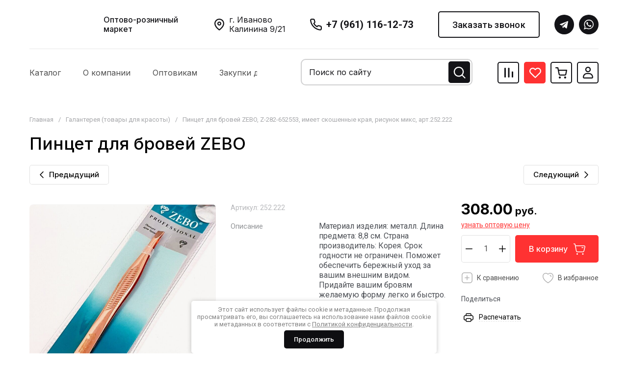

--- FILE ---
content_type: text/html; charset=utf-8
request_url: https://zlatto-jewelry.ru/obshchij-katalog-tovarov/product/pincet-dlya-brovej-zebo-z-282-652553-imeet-skoshennye-kraya-art-252-222
body_size: 115588
content:
<!doctype html>
<html lang="ru">

<head>
<meta charset="utf-8">
<meta name="robots" content="all">
<link rel="preload" href="/g/libs/jquery/2.2.4/jquery-2.2.4.min.js" as="script">
<title>Пинцет для бровей ZEBO. Купить оптом и в розницу в интернет магазине Zlatto.</title>
<meta name="description" content="Большой выбор галантереи ZEBO professional в интернет-магазине zlatto-jewelry.ru. Пинцеты для бровей, ножницы, пилки из металла и с алмазным напылением, триммеры, терки для ног, книпсеры, кусачки. Бесплатная доставка при заказе от 15.000 руб. У нас вы можете купить товары оптом и в розницу.">
<meta name="keywords" content="Пинцет для бровей ZEBO, Z-282-652553, имеет скошенные края, рисунок микс, арт.252.222">
<meta name="SKYPE_TOOLBAR" content="SKYPE_TOOLBAR_PARSER_COMPATIBLE">
<meta name="viewport" content="width=device-width, initial-scale=1.0, maximum-scale=1.0, user-scalable=no">
<meta name="format-detection" content="telephone=no">
<meta http-equiv="x-rim-auto-match" content="none">






			<link rel="preload" as="image" href="/thumb/2/ouYdsdMVI2KvAbFqLZMpkQ/750r750/d/dd418_215.jpg" />

<!--<link rel="preload" href="/shared/s3/js/common.min.js" as="script">-->
<!--<link rel="preload" href="/shared/s3/js/lang/ru.js" as="script">-->
<!--<link rel="preload" href="/g/basestyle/1.0.1/user/user.js" as="script">-->

<!--<link rel="preload" href="/g/libs/lightgallery/v1.2.0/css/lightgallery.min.css" as="style">-->
<!--<link rel="preload" href="/g/basestyle/1.0.1/user/user.blue.css" as="style">-->
<!--<link rel="preload" href="/shared/s3/css/calendar.css" as="style">-->

		<meta name="google-site-verification" content="GmL5houBsGp7fE_zbBArxbDL1JOBdQUrWVVS8nVYbPA" />
<meta name="yandex-verification" content="e734165325742890" />
<meta name="yandex-verification" content="62d64a849ece4dda" />

            <!-- 46b9544ffa2e5e73c3c971fe2ede35a5 -->
            <script src='/shared/s3/js/lang/ru.js'></script>
            <script src='/shared/s3/js/common.min.js'></script>
        <link rel='stylesheet' type='text/css' href='/shared/s3/css/calendar.css' /><link rel="icon" href="/favicon.ico" type="image/x-icon">
<link rel="apple-touch-icon" href="/touch-icon-iphone.png">
<link rel="apple-touch-icon" sizes="76x76" href="/touch-icon-ipad.png">
<link rel="apple-touch-icon" sizes="120x120" href="/touch-icon-iphone-retina.png">
<link rel="apple-touch-icon" sizes="152x152" href="/touch-icon-ipad-retina.png">
<meta name="msapplication-TileImage" content="/touch-w8-mediumtile.png"/>
<meta name="msapplication-square70x70logo" content="/touch-w8-smalltile.png" />
<meta name="msapplication-square150x150logo" content="/touch-w8-mediumtile.png" />
<meta name="msapplication-wide310x150logo" content="/touch-w8-widetile.png" />
<meta name="msapplication-square310x310logo" content="/touch-w8-largetile.png" />

<!--s3_require-->
<link rel="stylesheet" href="/g/basestyle/1.0.1/user/user.css" type="text/css"/>
<link rel="stylesheet" href="/g/basestyle/1.0.1/user/user.blue.css" type="text/css"/>
<script type="text/javascript" src="/g/basestyle/1.0.1/user/user.js" async></script>
<script type="text/javascript" src="/g/libs/jquery/2.2.4/jquery-2.2.4.min.js"></script>
<!--/s3_require-->

<link rel='stylesheet' type='text/css' href='/t/images/__csspatch/1/patch.css'/>

<link rel="preload" href="/g/shop2v2/default/js/shop2v2-plugins.js" as="script">
<link rel="preload" href="/g/shop2v2/default/js/shop2.2.min.js" as="script">





	
	<script type="text/javascript" src="/g/shop2v2/default/js/shop2v2-plugins.js"></script>

	<script type="text/javascript" src="/g/shop2v2/default/js/shop2.2.min.js"></script>


	<script src="/g/templates/shop2/2.130.2/default-3/js/paginationscroll.js"></script>

<script type="text/javascript">shop2.init({"productRefs": {"332450102":{"opisanie_439":{"180ec7be1cdc0103cc61dd01e735b7de":["456012102"]}}},"apiHash": {"getPromoProducts":"73ee90ed0b4ff3b20339254e5d28aa42","getSearchMatches":"4b2a9bb171edc3ea9354f2a0d8368a09","getFolderCustomFields":"1da1f5f1ea9d95d00d518a2ffe9c97ad","getProductListItem":"1dda3189074c5d55e3ebafff915d169c","cartAddItem":"4619f3a4840ab5c675a32e94eab3f49e","cartRemoveItem":"e15db2b784bc21e3895b739ac4344f09","cartUpdate":"26e138facbc97989a2ca6be20a63ed9f","cartRemoveCoupon":"b94ad7ca5e05af696cc93ac88a7234ff","cartAddCoupon":"53875aec8a9faff910d4d85d2b72b098","deliveryCalc":"fb124282c0b50364e78f4b3ea0fb8c93","printOrder":"906fb653622b8dc5ad91db89a6b4fa68","cancelOrder":"d63fd987a0b88abc82e9acd6402cb5a3","cancelOrderNotify":"485f4a053d9e774e93c1f53809f5c9df","repeatOrder":"74c5c9dc6d89bdf804299bbaac7fc87c","paymentMethods":"db3be71ff9f7726fd8abcd8347897873","compare":"40d235c827bbc46f22aec0bb52e34ddd"},"hash": null,"verId": 1023575,"mode": "product","step": "","uri": "/obshchij-katalog-tovarov","IMAGES_DIR": "/d/","my": {"gr_orders_shop2_btn":true,"show_product_unit":true,"gr_promo_actions":true,"gr_show_price_in_pricelist":true,"gr_selected_theme":1,"gr_schema_org":true,"gr_thumbs_height":"600","gr_thumbs_width":"600","gr_info_form":true,"gr_cart_question":true,"gr_compare_icons":true,"gr_favorite":true,"gr_collections_lazy":true,"gr_main_blocks_lazy":true,"gr_product_share_lazy":true,"gr_main_blocks_ajax":false,"gr_popup_compare":true,"gr_responsive_tabs_2":true,"gr_select_wrapper":true,"new_alias":"\u041d\u043e\u0432\u0438\u043d\u043a\u0430","special_alias":"\u0410\u043a\u0446\u0438\u044f","buy_alias":"\u0412 \u043a\u043e\u0440\u0437\u0438\u043d\u0443","buy_mod":true,"buy_kind":true,"on_shop2_btn":true,"show_sections":true,"lazy_load_subpages":true,"gr_amount_flag":true,"gr_collections_one_click":true,"gr_collections_columns_class":true,"gr_collections_params":false,"gr_collections_compare":true,"gr_collections_amount":true,"gr_collections_vendor":true,"gr_product_list_titles":true,"gr_product_list_title":true,"gr_product_list_price":true,"gr_product_list_amount":true,"gr_images_size":true,"gr_images_view":true,"gr_images_lazy_load":true,"gr_sliders_autoplay":true,"gr_one_click_btn":"\u041a\u0443\u043f\u0438\u0442\u044c \u0432 1 \u043a\u043b\u0438\u043a","gr_amount_min_top":true,"gr_options_more_btn":"\u041f\u0430\u0440\u0430\u043c\u0435\u0442\u0440\u044b","gr_product_print":true,"gr_product_options_more_btn":"\u0412\u0441\u0435 \u043f\u0430\u0440\u0430\u043c\u0435\u0442\u0440\u044b","gr_product_nav_prev":"\u041f\u0440\u0435\u0434\u044b\u0434\u0443\u0449\u0438\u0439","gr_product_nav_next":"\u0421\u043b\u0435\u0434\u0443\u044e\u0449\u0438\u0439","gr_product_quick_view":true,"gr_product_columns_class":true,"gr_product_item_wrap":true,"gr_product_list_main":true,"gr_thumbs_vendor":true,"gr_thumbs_one_click":true,"gr_cart_info_in_total":true,"gr_cart_preview_icons":true,"gr_cart_titles":true,"gr_cart_show_discount_sum":true,"gr_cart_show_discounts_applied":true,"gr_cart_auth_remodal":true,"gr_cart_coupon_remodal":false,"gr_cart_coupon_placeholder":"\u041f\u0440\u043e\u043c\u043e\u043a\u043e\u0434","gr_coupon_popup_btn":"\u041f\u0440\u0438\u043c\u0435\u043d\u0438\u0442\u044c \u043a\u0443\u043f\u043e\u043d","gr_cart_options_more_btn":"\u041f\u0430\u0440\u0430\u043c\u0435\u0442\u0440\u044b","gr_cart_registration_title":"\u041a\u0443\u043f\u0438\u0442\u044c \u0431\u0435\u0437 \u0440\u0435\u0433\u0438\u0441\u0442\u0440\u0430\u0446\u0438\u0438","gr_filter_remodal_btn":"\u0424\u0438\u043b\u044c\u0442\u0440","gr_filter_max_count":5,"gr_filter_remodal":true,"gr_filter_unwrap_sorting":true,"gr_filter_go_result":true,"gr_filter_color_btn":true,"gr_filter_placeholders":true,"gr_filter_range_slider":false,"gr_login_form_placeholder":true,"gr_search_placeholder":"\u041d\u0430\u0439\u0442\u0438 \u0442\u043e\u0432\u0430\u0440","gr_search_form_title":"\u041f\u043e\u0434\u0431\u043e\u0440 \u043f\u043e \u043f\u0430\u0440\u0430\u043c\u0435\u0442\u0440\u0430\u043c","gr_search_form_range_slider":false,"gr_sorting_popup":true,"gr_sorting_title":"\u0421\u043e\u0440\u0442\u0438\u0440\u043e\u0432\u0430\u0442\u044c","gr_sorting_default":"\u041f\u043e \u0443\u043c\u043e\u043b\u0447\u0430\u043d\u0438\u044e","gr_sorting_item_default":"\u041f\u043e \u0443\u043c\u043e\u043b\u0447\u0430\u043d\u0438\u044e","gr_sorting_by_price_desc":"\u0426\u0435\u043d\u0430 - \u0443\u0431\u044b\u0432\u0430\u043d\u0438\u0435","gr_sorting_by_price_asc":"\u0426\u0435\u043d\u0430 - \u0432\u043e\u0437\u0440\u0430\u0441\u0442\u0430\u043d\u0438\u0435","gr_sorting_by_name_desc":"\u041d\u0430\u0437\u0432\u0430\u043d\u0438\u0435 - \u042f-\u0410","gr_sorting_by_name_asc":"\u041d\u0430\u0437\u0432\u0430\u043d\u0438\u0435 - \u0410-\u042f","gr_compare_head_assets_version":"global:shop2.2.130-8-compare-head-custom-assets.tpl","gr_compare_body_assets_version":"global:shop2.2.130-8-compare-body-custom-assets.tpl"},"shop2_cart_order_payments": 1,"cf_margin_price_enabled": 0,"buy_one_click_api_url": "/-/x-api/v1/public/?method=form/postform&param[form_id]=479209&param[tpl]=global:shop2.form.minimal.tpl&param[hide_title]=0&param[placeholdered_fields]=0","maps_yandex_key":"","maps_google_key":""});shop2.facets.enabled = true;</script>

<style>
	.gr_hide_onload * {transition: none !important;}
	.gr_hide_onload .folders-popup-wrapper,.gr_hide_onload  .top-search-popup-wrapper, .gr_hide_onload .burger-search, .gr_hide_onload .burger-block{display: none;}
	.gr_hide_onload .site-top-slider {margin-bottom: 35px;}
	.gr-btn-1,.gr-btn-2,.gr-btn-3,.gr-btn-4,.inner-folders li a, .site-folders-in-block__items.text_folders .site-folders-in-block__item a{position:relative;z-index:1;display:inline-flex;align-items:center;justify-content:center;height:auto;min-height:auto;padding:0;border:none;outline:0;cursor:pointer;text-align:center;text-decoration:none;-moz-appearance:none;-webkit-appearance:none;background-clip:border-box}
	h1{font-weight:var(--font2_500);font-style:normal;line-height:1.1}h1{font-size:35px;margin:0 0 25px}@media (max-width:1260px){h1{font-size:28px;margin:0 0 20px}}@media (max-width:767px){h1{font-size:22px;margin:0 0 12px}}
	.site-path{display:flex;flex-wrap:wrap;align-items:baseline;font-size:13px;line-height:1.3;margin-bottom:20px}.site-path a{text-decoration:none;transition:all .18s linear;border-bottom:1px solid transparent}.site-path__separator{padding:0 10px}
	.inner-folders{padding:0 0 40px}@media (max-width:1023px){.inner-folders{padding:0 0 30px}}@media (max-width:767px){.inner-folders{padding:0 0 20px;margin:0 -16px}}@media (max-width:639px){.inner-folders{margin:0 -16px}}.inner-folders__list{display:flex;flex-wrap:wrap;margin:0 0 -10px}@media (max-width:767px){.inner-folders__list{flex-wrap:nowrap;white-space:nowrap;overflow:auto;overflow-y:hidden}}.inner-folders li{margin:0 10px 10px 0}@media (max-width:767px){.inner-folders li:first-child{padding-left:20px}}@media (max-width:639px){.inner-folders li:first-child{padding-left:16px}}@media (max-width:767px){.inner-folders li:last-child{padding-right:20px}}@media (max-width:639px){.inner-folders li:last-child{padding-right:16px}}.inner-folders li a{font-size:15px;line-height:1.2;padding:11px 16px}
	.gr_lazy_load_block > * {display: none !important;}
	.gr_lazy_load_block.main-blocks__item{min-height: 700px;}
.gr_lazy_load_block.kinds-block{min-height: 700px;}
	.gr_lazy_load_block.site-gallery-block{min-height:500px}.gr_lazy_load_block.site-actions{min-height:778px}.gr_lazy_load_block.site-actions-2{min-height:702px}.gr_lazy_load_block.site-actions-2{min-height:731px}.gr_lazy_load_block.site-sale{min-height:622px}.gr_lazy_load_block.site-brands{min-height:415px}.gr_lazy_load_block.site-advantages{min-height:533px}.gr_lazy_load_block.site-guarantee{min-height:292px}.gr_lazy_load_block.site-reviews{min-height:639px}.gr_lazy_load_block.site-reviews-2{min-height:508px}.gr_lazy_load_block.form-block{min-height:358px}.gr_lazy_load_block.form-block-2{min-height:240px}.gr_lazy_load_block.site-articles{min-height:605px}@media all and (max-width:1260px){.gr_lazy_load_block.site-gallery-block{min-height:480px}.gr_lazy_load_block.main-blocks__item{min-height: 670px;}.gr_lazy_load_block.kinds-block{min-height: 670px;}.gr_lazy_load_block.site-actions{min-height:744px}.gr_lazy_load_block.site-actions-2{min-height:584px}.gr_lazy_load_block.site-sale{min-height:520px}.gr_lazy_load_block.site-brands{min-height:388px}.gr_lazy_load_block.site-advantages{min-height:479px}.gr_lazy_load_block.site-guarantee{min-height:348px}.gr_lazy_load_block.site-reviews{min-height:578px}.gr_lazy_load_block.site-reviews-2{min-height:485px}.gr_lazy_load_block.form-block{min-height:273px}.gr_lazy_load_block.form-block-2{min-height:220px}.gr_lazy_load_block.site-articles{min-height:471px}}@media all and (max-width:1023px){.gr_lazy_load_block.main-blocks__item{min-height: 700px;}.gr_lazy_load_block.kinds-block{min-height: 700px;}.gr_lazy_load_block.site-actions{min-height:1303px}.gr_lazy_load_block.site-actions-2{min-height:575px}.gr_lazy_load_block.site-sale{min-height:464px}.gr_lazy_load_block.site-brands{min-height:356px}.gr_lazy_load_block.site-advantages{min-height:764px}.gr_lazy_load_block.site-guarantee{min-height:355px}.gr_lazy_load_block.site-reviews{min-height:498px}.gr_lazy_load_block.site-reviews-2{min-height:429px}.gr_lazy_load_block.form-block{min-height:349px}.gr_lazy_load_block.form-block-2{min-height:220px}.gr_lazy_load_block.site-articles{min-height:463px}}@media all and (max-width:767px){.gr_lazy_load_block.site-gallery-block{min-height:490px}.gr_lazy_load_block.main-blocks__item{min-height: 560px;}.gr_lazy_load_block.kinds-block{min-height: 560px;}.gr_lazy_load_block.site-actions{min-height:476px}.gr_lazy_load_block.site-actions-2{min-height:573px}.gr_lazy_load_block.site-sale{min-height:642px}.gr_lazy_load_block.site-brands{min-height:308px}.gr_lazy_load_block.site-advantages{min-height:1261px}.gr_lazy_load_block.site-guarantee{min-height:419px}.gr_lazy_load_block.site-reviews{min-height:558px}.gr_lazy_load_block.site-reviews-2{min-height:743px}.gr_lazy_load_block.form-block{min-height:338px}.gr_lazy_load_block.form-block-2{min-height:258px}.gr_lazy_load_block.site-articles{min-height:497px}}
	@media (max-width:767px){.contacts-popup .site-top-slider__btn .contacts-callback-btn__link,.gr-buttons__item-list a.small,.gr-buttons__item-list button.small,.site-folders-in-block__items.text_folders .site-folders-in-block__item a,.gr-small-btn-mobile,.site-reviews-2__btn a.site_reviews_2_btn,.site-sale__btn a,.site-top-slider__btn .contacts-popup .contacts-callback-btn__link,.site-top-slider__btn .form-block-2__btn,.site-top-slider__btn .gr-btn-1{font-size:14px;line-height:1.2;padding:11px 16px}}.tns-nav{margin:20px 0 0;outline:0;font-size:0;text-align:center}.tns-nav button{margin:0 5px;min-height:8px;height:8px;width:8px;font-size:0;padding:0;opacity:1;visibility:visible;border:none}
	.tns-outer{padding:0!important}.tns-outer [hidden]{display:none!important}.tns-outer [aria-controls],.tns-outer [data-action]{cursor:pointer}.tns-slider>.tns-item{-webkit-box-sizing:border-box;-moz-box-sizing:border-box;box-sizing:border-box}.tns-horizontal.tns-subpixel{white-space:nowrap}.tns-horizontal.tns-subpixel>.tns-item{display:inline-block;vertical-align:top;white-space:normal}.tns-horizontal.tns-no-subpixel:after{content:'';display:table;clear:both}.tns-horizontal.tns-no-subpixel>.tns-item{float:left}.tns-horizontal.tns-carousel.tns-no-subpixel>.tns-item{margin-right:-100%}.tns-no-calc{position:relative;left:0}.tns-gallery{position:relative;left:0;min-height:1px}.tns-gallery>.tns-item{position:absolute;left:-100%}.tns-gallery>.tns-slide-active{position:relative;left:auto!important}.tns-autowidth{display:inline-block}.tns-lazy-img{opacity:.6}.tns-lazy-img.tns-complete{opacity:1}.tns-ovh{overflow:hidden}.tns-visually-hidden{position:absolute;left:-10000em}.tns-transparent{opacity:0;visibility:hidden}.tns-fadeIn{opacity:1;z-index:0}.tns-fadeOut,.tns-normal{opacity:0;z-index:-1}.tns-vpfix{white-space:nowrap}.tns-vpfix>div,.tns-vpfix>li{display:inline-block}.tns-t-subp2{margin:0 auto;width:310px;position:relative;height:10px;overflow:hidden}.tns-t-ct{width:2333.3333333%;width:-webkit-calc(100% * 70 / 3);width:-moz-calc(100% * 70 / 3);width:calc(100% * 70 / 3);position:absolute;right:0}.tns-t-ct:after{content:'';display:table;clear:both}.tns-t-ct>div{width:1.4285714%;width:-webkit-calc(100% / 70);width:-moz-calc(100% / 70);width:calc(100% / 70);height:10px;float:left}.remodal,[data-remodal-id]{display:none}.remodal-overlay{display:none}html{font-family:sans-serif;-ms-text-size-adjust:100%;-webkit-text-size-adjust:100%;overflow-y:scroll}body{margin:0}.hide{display:none !important}.overflowHidden{overflow:hidden}ins{text-decoration:none}.menu-default,.menu-default li,.menu-default ul{padding:0;margin:0;list-style:none}.table-wrapper,img,object,object embed,textarea{max-width:100%}.table-wrapper{overflow:auto}img{height:auto}table img{max-width:none}*{box-sizing:border-box;-webkit-locale:auto;-webkit-tap-highlight-color:transparent}a{text-decoration:underline}body,html{height:100%;min-width:320px;-ms-text-size-adjust:100%;-webkit-text-size-adjust:100%}html{font-size:16px}body{position:relative;min-width:320px;text-align:left;font-family:var(--font1);line-height:1.5}.tns-lazy-img{opacity:1}.tns-slider{margin-left:auto;margin-right:auto}.gr-svg-icon{width:30px;height:30px}.gr-svg-icon.gr_big_icon,.gr-svg-icon.gr_small_icon{display:none}.gr-svg-icon.gr_small_icon{width:20px;height:20px}.gr-svg-icon.gr_big_icon{width:40px;height:40px}.block_padding{padding:0 100px}@media (max-width:1890px){.block_padding{padding:0 75px}}@media (max-width:1380px){.block_padding{padding:0 60px}}@media (max-width:1260px){.block_padding{padding:0 30px}}@media (max-width:767px){.block_padding{padding:0 16px}}.block_width{margin:0 auto;max-width:1300px}.dynamic_width .block_width{max-width:1920px}.block_absolute{position:absolute;top:0;left:0;right:0;bottom:0}.block_no_events,.pointer_events_none{pointer-events:none}.block_cover{background-size:cover;background-position:50%;background-repeat:no-repeat}.block_contain{background-size:contain;background-position:50%;background-repeat:no-repeat}.block_hide{display:none!important}.block_show{display:block!important}.hideOverflow{white-space:nowrap;overflow:hidden}.site__background{position:fixed;top:0;left:0;right:0;bottom:0;z-index:-1;background-size:cover;background-repeat:no-repeat;background-position:50% 0}@media (max-width:1500px){.site__background{display:none}}.site__wrapper{min-height:100%;margin:auto;display:flex;flex-direction:column}.site__wrapper.site_max_width{margin:0 auto;max-width:1490px}.site-container{flex:1 0 auto}.site-main__inner{padding:40px 0}@media (max-width:1260px){.site-main__inner{padding:30px 0}}@media (max-width:767px){.site-main__inner{padding:20px 0}}.site-footer{flex:none}.site_max_width .site-header .site-fixed-top-wrapper .site-header-top-wrapper{max-width:1490px}.site-header.header_dynamic_width .block_width{max-width:1920px}.site-header .site-fixed-top-wrapper{min-height:60px}.site-header .site-fixed-top-wrapper .site-header-top-wrapper{width:100%;}.site-header .site-header-top{position:relative}@media (max-width:767px){.site-header .site-header-top.block_padding{padding:0 16px}}.site-header .site-header-top__body{display:flex;align-items:center;min-height:60px}.site-header .site-header-top__left{display:flex;align-items:center;font-size:0;width:calc(100% - 450px)}.site-header .site-header-top__right{margin-left:auto;width:450px}@media (max-width:1260px){.site-header .site-header-top__right{width:auto}}.site-header .site-header-top-brands{display:none;}@media (max-width:1260px){.site-header .site-header-top-brands{display:none!important}}.site-header .site-header-bottom__body{padding:30px 0;display:flex;align-items:center}@media (max-width:767px){.site-header .site-header-bottom__body{padding:14px 0}}.site-header .site-header-bottom__body.logo_center .site-header-bottom__center{order:-1;text-align:left}.site-header .site-header-bottom__body.logo_center .site-header-bottom__left{justify-content:center;width:30%;}@media all and (max-width: 1260px){.site-header .site-header-bottom__body.logo_center .site-header-bottom__left{width:100%;}}.site-header .site-header-bottom__body.logo_center .site-info.logo_top{text-align:center;align-items:center}.site-header .site-header-bottom__left{width:35%;display:flex;align-items:center}@media (max-width:1260px){.site-header .site-header-bottom__left{width:100%;justify-content:center}}.site-header .site-header-bottom__center{width:30%;text-align:center}.site-header .site-header-bottom__body.logo_center .site-header-bottom__center{width:35%;}@media (max-width:1260px){.site-header .site-header-bottom__center{display:none}}.site-header .site-header-bottom__right{margin:-10px 0;width:35%;display:flex;flex-wrap:wrap;align-items:center;justify-content:flex-end}@media (max-width:1260px){.site-header .site-header-bottom__right{display:none}}.site-header .header-brands-btn,.site-header .header-catalog-btn{position:relative;padding-right:24px;cursor:pointer;font-size:15px;line-height:60px;font-family:var(--font2);font-weight:var(--font2_700);margin-right:30px}@media (max-width:1260px){.site-header .header-brands-btn,.site-header .header-catalog-btn{display:none}}.site-header .header-brands-btn.opened i,.site-header .header-catalog-btn.opened i{transform:translateY(-50%) rotate(-180deg)}.site-header .header-brands-btn i,.site-header .header-catalog-btn i{position:absolute;top:50%;right:0;line-height:1;transform:translateY(-50%)}.site-header .header-brands-btn svg,.site-header .header-catalog-btn svg{width:20px;height:20px}.site-header .header-burger-btn-mobile,.site-header .header-catalog-btn-mobile,.site-header .header-contacts-btn-mobile,.site-header .header-search-btn-mobile{position:relative;display:none;width:48px;height:48px;cursor:pointer}.site-header .header-burger-btn-mobile,.site-header .header-search-btn-mobile{margin-right:20px}@media (max-width:1260px){.site-header .header-burger-btn-mobile,.site-header .header-search-btn-mobile{display:block}}@media (max-width:767px){.site-header .header-burger-btn-mobile,.site-header .header-search-btn-mobile{display:none}}.site-header .header-catalog-btn-mobile{margin-right:10px}@media (max-width:767px){.site-header .header-catalog-btn-mobile{display:block}}@media (max-width:1260px){.site-header .header-contacts-btn-mobile{display:block}}.site-header .menu-top-wrapper li *{white-space:normal}.site-header .menu-top{position:relative;z-index:2}@media (max-width:1260px){.site-header .menu-top{display:none}}.site-header .menu-top .menu-back,.site-header .menu-top .menu-parent{display:none}.site-header .menu-top>li{position:relative;vertical-align:top;display:inline-block}.site-header .menu-top>li:first-child{margin-left:-15px}.site-header .menu-top>li>a{position:relative;display:flex;align-items:center;padding:0 15px;font-size:15px;line-height:60px;text-decoration:none;font-family:var(--font2);font-weight:var(--font2_500)}.site-header .menu-top>li>a ins{line-height:1;margin-right:10px;width:30px;height:30px;display:flex;align-items:center;justify-content:center}.site-header .menu-top>li>a ins img,.site-header .menu-top>li>a ins svg{max-width:30px;max-height:30px}.site-header .menu-top>li>a i{display:none}.site-header .menu-top>li ul{position:absolute;z-index:1;left:-15px;top:100%;width:320px;display:none;padding:15px 0}.site-header .header-modules{display:flex;align-items:center;justify-content:flex-end}@media (max-width:1260px){.site-header .header-modules__item.cabinet_item{display:none}}.site-header .header-modules__item.gr-cart-popup-btn.pointer_events_none .gr-cart-total-amount,.site-header .header-modules__item.gr-cart-popup-btn.pointer_events_none .gr-cart-total-sum{display:none}.site-header .header-modules__item a{position:relative;font-size:0;display:flex;align-items:center;text-decoration:none}.site-header .header-modules__item a i{width:48px;height:48px;display: flex;}.site-header .header-modules__item a i svg{margin: auto;}.site-header .header-modules__item .favorite-block.is-null{pointer-events:none}.site-header .header-modules__item .favorite-block.is-null .favorite-count{display:none}.site-header .header-modules__item .gr-cart-preview-link:not(.active){pointer-events:none}.site-header .header-modules__item .gr-cart-preview-link:not(.active) .gr-cart-total-amount,.site-header .header-modules__item .gr-cart-preview-link:not(.active) .gr-cart-total-sum{display:none}.site-header .header-modules__item .gr-compare-btn:not(.active){pointer-events:none}.site-header .header-modules__item .gr-compare-btn:not(.active) .gr-compare-btn-amount{display:none}.site-header .header-modules__item .gr-cart-preview-body{position:relative;display:flex;align-items:center;width:100%}.site-header .header-modules__item .gr-cart-preview-body i{order:-1}.site-header .header-modules__item .gr-cart-preview-body .gr-cart-total-amount{margin-left:4px;height:24px;padding:0 5px;min-width:24px;border-radius:50px;text-align:center;font-size:13px;line-height:24px;font-family:var(--font2);font-weight:var(--font2_500)}@media (max-width:1260px){.site-header .header-modules__item .gr-cart-preview-body .gr-cart-total-amount{position:absolute;right:5px;top:6px;height:18px;min-width:18px;font-size:11px;line-height:18px}}.site-header .header-modules__item .gr-cart-preview-body .gr-cart-total-sum{margin-left:10px;font-size:16px;line-height:1.125;font-family:var(--font2);font-weight:var(--font2_700)}@media (max-width:1260px){.site-header .header-modules__item .gr-cart-preview-body .gr-cart-total-sum{display:none}}.site-header .header-modules__item .gr-cart-preview-body .gr-cart-total-sum span{font-size:12px;line-height:1.16}.site-header .header-modules__item .gr-compare-btn-amount{order:2;margin-left:4px;height:24px;padding:0 5px;min-width:24px;border-radius:50px;text-align:center;font-size:13px;line-height:24px;font-family:var(--font2);font-weight:var(--font2_500)}@media (max-width:1260px){.site-header .header-modules__item .gr-compare-btn-amount{position:absolute;right:5px;top:6px;margin:0;height:18px;min-width:18px;font-size:11px;line-height:18px}}.site-header .header-modules__item .favorite-count{order:2;margin-left:4px;height:24px;padding:0 5px;min-width:24px;border-radius:50px;text-align:center;font-size:13px;line-height:24px;font-family:var(--font2);font-weight:var(--font2_500)}@media (max-width:1260px){.site-header .header-modules__item .favorite-count{position:absolute;right:5px;top:6px;height:18px;min-width:18px;font-size:11px;line-height:18px}}.site-header .site-info{display:inline-flex;align-items:center;}.site-header .site-info.logo_top{flex-direction:column;align-items:flex-start}@media (max-width:1260px){.site-header .site-info.logo_top{align-items:center}}.site-header .site-info.logo_top .site-info__logo{margin:0}.site-header .site-info.logo_top .site-info__logo+.site-info__body{margin:10px 0 0}@media (max-width:767px){.site-header .site-info.logo_top .site-info__logo+.site-info__body{margin:5px 0 0}}@media (max-width:1260px){.site-header .site-info.logo_top .site-info__body{text-align:center}}.site-header .site-info__logo{font-size:0;margin-right:20px;flex:0 0 auto;max-width:200px;}@media (max-width:767px){.site-header .site-info__logo{margin-right:10px}}.site-header .site-info__logo a{text-decoration:none}.site-header .site-info__logo img{object-fit:cover; margin:5px 0;width:auto;height:auto}.site-header .site-info.logo_top .site-info__logo, .site-header .site-info.logo_top .site-info__logo img{margin: 0;}.site-header .site-info.logo_top .site-info__logo{max-width: 100%;}.site-header .site-info__body{flex:1 1 auto}.site-header .site-info__name{font-size:26px;line-height:1.1;font-family:var(--font2);font-weight:var(--font2_500)}@media (max-width:767px){.site-header .site-info__name{font-size:22px}}.site-header .site-info__name+.site-info__desc{margin-top:4px}@media (max-width:767px){.site-header .site-info__name+.site-info__desc{margin-top:2px}}.site-header .site-info__name a{text-decoration:none}.site-header .site-info__desc{font-size:16px;line-height:1.16}@media (max-width:767px){.site-header .site-info__desc{font-size:14px}}.site-header .site-address{text-align:left;vertical-align:top;display:inline-block}.site-header .site-address__title{font-family:var(--font2);font-weight:var(--font2_500);font-size:14px;line-height:1.15}.site-header .site-address__title+.site-address__body{margin-top:5px}.site-header .site-address__body{font-size:14px;line-height:1.1}.site-header .header-contacts{position:relative;margin-top:5px;margin-bottom:5px}.site-header .header-contacts.has_popup_btn{padding-right:42px}.site-header .header-contacts__text-btn{cursor:pointer}.site-header .header-contacts__text-btn span{display:inline-block;vertical-align:top;line-height:28px}.site-header .header-contacts__icon{position:absolute;right:0;bottom:0;width:28px;height:28px;cursor:pointer;align-items:center;display:inline-flex}.site-header .header-contacts__icon svg{width:20px;height:20px;margin:auto}.site-header .header-contacts__item{max-width:300px;display:flex;align-items:flex-end}.site-header .header-contacts__item.has_only_note .header-contacts__item-left{margin-bottom:0}.site-header .header-contacts__item.has_only_note .header-contacts__item-right{min-height:28px;display:flex;align-items:center}.site-header .header-contacts__item-left{flex:0 0 auto;display:flex;align-items:center;margin-right:10px;}.site-header .header-contacts__item-right{flex:0 1 auto}.site-header .header-contacts__link{text-decoration:none;font-size:0;margin:0 2px}.site-header .header-contacts__link:first-child{margin-left:0}.site-header .header-contacts__link img,.site-header .header-contacts__link svg{max-width:28px;max-height:28px}.site-header .header-contacts__note{font-size:13px;line-height:1.1;max-width:180px}.site-header .header-contacts__note+.header-contacts__number{margin-top:4px}.site-header .header-contacts__number{font-size:18px;line-height:1;font-family:var(--font2);font-weight:var(--font2_700);margin-bottom:5px}.site-header .header-contacts__number a{text-decoration:none}.site-header .header-callback-btn{max-width:200px;margin:5px 0 5px 20px}@media (max-width:1260px){.site-header .site-header-folders{display:none}}.site-header .site-header-folders__body{display:flex;align-items:center}.site-header .site-header-folders__body.opened_search .top-folders-wrapper{width:calc(100% - 350px)}.site-header .site-header-folders__body.hide_search .top-folders-wrapper{width:100%}.site-header .top-folders-wrapper{font-size:0;width:calc(100% - 70px)}.site-header .top-folders-wrapper li *{white-space:normal}.site-header .top-folders{position:relative;z-index:4}.site-header .top-folders .folder-back,.site-header .top-folders .folder-parent{display:none}.site-header .top-folders>li{position:relative;vertical-align:top;display:inline-block}.site-header .top-folders>li:first-child{margin-left:-20px}.site-header .top-folders>li>a{position:relative;display:flex;align-items:center;padding:0 20px;font-size:16px;line-height:70px;text-decoration:none;font-family:var(--font2);font-weight:var(--font2_700)}.site-header .top-folders>li>a ins{line-height:1;margin-right:10px;width:30px;height:30px;display:flex;align-items:center;justify-content:center}.site-header .top-folders>li>a ins img,.site-header .top-folders>li>a ins svg{max-width:30px;max-height:30px}.site-header .top-folders>li>a i{display:none}.site-header .top-folders>li ul{display:none;}.site-header .top-folders>li.row-menu-btn{position:relative}.site-header .top-folders>li.row-menu-btn .row-menu-container{position:absolute;top:100%;left:0}.site-header .top-folders>li.row-menu-btn .row-menu-container.right_level,.site-header .top-folders>li.row-menu-btn .row-menu-container.row-right-level{left:auto;right:0}.site-header .top-search-btn{position:relative;cursor:pointer;width:320px;height:50px;margin-left:auto;font-size:16px;line-height:1.16;padding:16px 60px 16px 70px}.site-header .top-search-btn.search_in_btn{width:50px;padding:0;font-size:0;}.site-header .top-search-btn.search_in_btn i{top:50%;left:50%;margin:-15px 0 0 -15px}.site-header .top-search-btn i{position:absolute;top:10px;left:20px;width:30px;height:30px;font-size:0;line-height:1}@media (max-width:1260px){.site-header .site-header-brands{display:none}}.site-header .top-brands{position:relative;display:flex;justify-content:space-between}.site-header .top-brands .top-brands-name{display:none;position:absolute;top:100%;left:0;width:220px;text-align:left;padding:20px 0 0 0;z-index:3;line-height:120px;font-size:120px;pointer-events:none;font-family:var(--font2);font-weight:var(--font2_700)}.site-header .top-brands .top-brands-name.top_brands_name_dec{font-size:80px}.site-header .top-brands .top-brands-select{position:relative;margin-right:10px;min-width:114px}.site-header .top-brands .top-brands-select__selected{position:relative;cursor:pointer;font-size:15px;line-height:60px;padding-right:26px;font-family:var(--font2);font-weight:var(--font2_700)}.site-header .top-brands .top-brands-select__selected i{position:absolute;top:50%;right:0;line-height:1;transform:translateY(-50%)}.site-header .top-brands .top-brands-select__selected svg{width:20px;height:20px}.site-header .top-brands .top-brands-select__popup{position:absolute;top:100%;left:-30px;width:200px;z-index:2;padding:10px 0;opacity:0;visibility:hidden}.site-header .top-brands .top-brands-select__popup.opened{opacity:1;visibility:visible}.site-header .top-brands .top-brands-select__item{cursor:pointer;padding:7px 30px;font-size:15px;line-height:1.1;font-family:var(--font2);font-weight:var(--font2_500)}.site-header .top-brands>li.top-brands-cyr{display:none}.site-header .top-brands>li.top-brands-lat{display:flex}.site-header .top-brands>li.top-brands-dec{order:1000;width:60px;text-align:right}.site-header .top-brands>li.top-brands-dec a{padding-right:0}.site-header .top-brands>li a{display:block;text-decoration:none;padding:0 10px;font-size:16px;line-height:60px;font-family:var(--font2);font-weight:var(--font2_500)}.site-header .top-brands>li ul{display:none}
.site-header .header-catalog-btn-mobile i, .site-header .header-burger-btn-mobile i, .site-header .header-search-btn-mobile i, .site-header .header-contacts-btn-mobile i {width: 48px;height: 48px;display: flex;}
.site-header .header-catalog-btn-mobile i svg, .site-header .header-burger-btn-mobile i svg, .site-header .header-search-btn-mobile i svg, .site-header .header-contacts-btn-mobile i svg {margin: auto;}
.site-header .header-modules__item {margin: 0 5px 0 0;}
.site-header .header-modules__item:last-child{margin-right: 0;}
@media all and (max-width: 1260px){.site-header .header-modules{margin-right:-10px;}}
@media all and (max-width: 1260px){.site-header .site-header-top__left{margin-right:-13px;width:50%;}}
@media all and (max-width: 767px){.site-header .header-catalog-btn-mobile{margin-right:0;}}
@media all and (max-width: 767px){.site-header .header-modules__item{margin-right:0;}}
.site-header .site-header-top__right.header_no_login{width:calc(450px - 53px)}@media (max-width:1260px){.site-header .site-header-top__right.header_no_login{width:auto}}.site-header .site-header-top__right.header_no_compare{width:calc(450px - 89px)}@media (max-width:1260px){.site-header .site-header-top__right.header_no_compare{width:auto}}.site-header .site-header-top__right.header_no_favorites{width:calc(450px - 89px)}@media (max-width:1260px){.site-header .site-header-top__right.header_no_favorites{width:auto}}.site-header .site-header-top__right.header_no_login.header_no_compare{width:calc(450px - 89px - 53px)}@media (max-width:1260px){.site-header .site-header-top__right.header_no_login.header_no_compare{width:auto}}.site-header .site-header-top__right.header_no_login.header_no_favorites{width:calc(450px - 89px - 53px)}@media (max-width:1260px){.site-header .site-header-top__right.header_no_login.header_no_favorites{width:auto}}.site-header .site-header-top__right.header_no_compare.header_no_favorites{width:calc(450px - 89px - 89px)}@media (max-width:1260px){.site-header .site-header-top__right.header_no_compare.header_no_favorites{width:auto}}.site-header .site-header-top__right.header_no_login.header_no_compare.header_no_favorites{width:calc(450px - 89px - 89px - 53px)}@media (max-width:1260px){.site-header .site-header-top__right.header_no_login.header_no_compare.header_no_favorites{width:auto}}
.site-header .site-header-top__left.header_no_login{width:calc(100% - (450px - 53px))}@media (max-width:1260px){.site-header .site-header-top__left.header_no_login{width:auto}}.site-header .site-header-top__left.header_no_compare{width:calc(100% - (450px - 89px))}@media (max-width:1260px){.site-header .site-header-top__left.header_no_compare{width:auto}}.site-header .site-header-top__left.header_no_favorites{width:calc(100% - (450px - 89px))}@media (max-width:1260px){.site-header .site-header-top__left.header_no_favorites{width:auto}}.site-header .site-header-top__left.header_no_login.header_no_compare{width:calc(100% - (450px - 89px - 53px))}@media (max-width:1260px){.site-header .site-header-top__left.header_no_login.header_no_compare{width:auto}}.site-header .site-header-top__left.header_no_login.header_no_favorites{width:calc(100% - (450px - 89px - 53px))}@media (max-width:1260px){.site-header .site-header-top__left.header_no_login.header_no_favorites{width:auto}}.site-header .site-header-top__left.header_no_compare.header_no_favorites{width:calc(100% - (450px - 89px - 89px))}@media (max-width:1260px){.site-header .site-header-top__left.header_no_compare.header_no_favorites{width:auto}}.site-header .site-header-top__left.header_no_login.header_no_compare.header_no_favorites{width:calc(100% - (450px - 89px - 89px - 53px))}@media (max-width:1260px){.site-header .site-header-top__left.header_no_login.header_no_compare.header_no_favorites{width:auto}}
</style>


<style>
	.timer-block__btn a{display:inline-flex;align-items:center;justify-content:center;text-decoration:none;font-size:16px;line-height:1.125;padding:15px 30px}.timer-block__date{min-height:40px}
	@media all and (max-width: 767px){.timer-block__btn a{font-size: 14px;line-height: 1.2;padding: 11px 16px;}}
	.timer-block.timer_bottom{position:fixed;left:0;right:0;bottom:0;z-index:1000}.timer-block__inner{position:relative;min-height:80px;padding:0 30px}@media (max-width:1023px){.timer-block__inner{min-height:0}}@media (max-width:767px){.timer-block__inner{padding:0 20px}}.timer-block__body{margin:0 auto;max-width:1024px;display:flex;justify-content: center;padding:15px 0}@media (max-width:1260px){.timer-block__body{max-width:100%;padding:15px 40px 15px 0}}@media (max-width:1023px){.timer-block__body{flex-direction:column;padding:15px 0}}.timer-block__close{position:absolute;font-size:0;right:15px;top:50%;transform:translateY(-50%)}@media (max-width:1260px){.timer-block__close{right:12px}}@media (max-width:1023px){.timer-block__close{top:15px;margin-top:0;transform:none}}@media (max-width:767px){.timer-block__close{top:0;right:0;width:46px;height:46px}}.timer-block__close svg{display:none;width:20px;height:20px}@media (max-width:767px){.timer-block__close svg{display:block}}.timer-block__close svg.gr_big_icon{width:30px;height:30px;display:block}@media (max-width:767px){.timer-block__close svg.gr_big_icon{display:none}}.timer-block__close svg.gr_small_icon{display:none}.timer-block__left{margin-right:50px;flex:0 1 auto;display:flex;flex-direction:column}@media (max-width:1260px){.timer-block__left{margin-right:30px}}@media (max-width:1023px){.timer-block__left{margin:0;align-items:center}.timer-block__left+.timer-block__right{margin-top:10px}}.timer-block__right{display:flex;align-items:center;flex:0 1 auto}@media (max-width:1023px){.timer-block__right{padding-right:30px}}@media (max-width:767px){.timer-block__right{flex-direction:column;padding-right:0;text-align:center}}.timer-block__date{margin:auto 0;display:flex;align-items:center}.timer-block__date .gr-timer-elem .gr-timer-number{display:block;text-align:center;font-size:18px;line-height:50px;width:50px;height:50px}@media (max-width:767px){.timer-block__date .gr-timer-elem .gr-timer-number{width:36px;height:36px;line-height:36px;font-size:16px}}.timer-block__date .gr-timer-elem em{display:none}.timer-block__date .gr-timer-delim{margin:0 4px;font-size:0;width:2px;height:12px;opacity:.2}.timer-block__date .gr-timer-delim svg{width:2px;height:12px}.timer-block__date .gr-timer-delim svg.gr_small_icon{display:none}.timer-block__text{margin-right:auto}@media (max-width:767px){.timer-block__text{width:100%;margin-right:0}}.timer-block__text+.timer-block__btn{margin-left:50px}@media (max-width:1260px){.timer-block__text+.timer-block__btn{margin-left:30px}}@media (max-width:767px){.timer-block__text+.timer-block__btn{margin-left:0;margin-top:10px}}.timer-block__title{font-size:18px;line-height:1.1;font-family:var(--font2);font-weight:var(--font2_500)}.timer-block__title+.timer-block__desc{padding-top:6px}.timer-block__desc{font-size:14px;line-height:1.2;}.timer-block__btn{margin-left:auto;max-width:200px}@media (max-width:767px){.timer-block__btn{max-width:100%;width:auto}}.timer-block__btn a{min-width:200px;max-width:200px}@media (max-width:1023px){.timer-block__btn a{min-width:160px}}@media (max-width:767px){.timer-block__btn a{max-width:100%;min-width:0}}
</style>




	
	
		<script>
			createCookie('quick_load_style', 1, 1);
		</script>
    



<link rel="stylesheet" href="/t/v3653/images/css/site_addons.scss.css">
<link rel="stylesheet" href="/t/v3653/images/css/site.addons.css?s=1">
<link rel="stylesheet" href="/t/v3653/images/css/advantages.scss.css">
<script src="/t/v3653/images/site.addons.js"></script>

</head>

<body class="site gr_hide_onload">
	<link rel="stylesheet" href="/t/v3653/images/css/seostyles.scss.css">	
		
			
		
	<div class="site__wrapper">
		
									
		<div class="site-header hide_tone has_quick_view">
	<div class="site-header__inner">
					<div class="site-fixed-top-wrapper">
				<div class="site-header-top-wrapper">
			<div class="site-header-top block_padding">
				<div class="site-header-top__body">
					<div class="site-header-top__left">
						<div class="header-catalog-btn-mobile" data-remodal-init-btn="true">
							<i>
								<svg class="gr-svg-icon">
								    <use xlink:href="#icon_site_catalog"></use>
								</svg>
							</i>
						</div>
						<div class="header-burger-btn-mobile" data-remodal-init-btn="true">
							<i>
								<svg class="gr-svg-icon">
								    <use xlink:href="#icon_site_burger"></use>
								</svg>
							</i>
						</div>
													<div class="header-search-btn-mobile">
								<i>
									<svg class="gr-svg-icon">
									    <use xlink:href="#icon_shop_search"></use>
									</svg>
								</i>
							</div>
																			<div class="header-contacts-btn-mobile" data-remodal-target="contacts-popup">
								<i>
									<svg class="gr-svg-icon">
									    <use xlink:href="#icon_site_phone"></use>
									</svg>
								</i>
							</div>
																									<div class="header-catalog-btn">
								<span>
									Каталог
									<i>
										<svg class="gr-svg-icon">
										    <use xlink:href="#icon_site_bottom_mini"></use>
										</svg>
									</i>
								</span>
							</div>
												
												<div class="menu-top-wrapper hideOverflow">
																															<ul class="menu-default menu-top">
							        							            
							            							                <li class="">
							                	<a href="/o-kompanii-1">
							                									                		<span>
									                	О компании
									                									                	</span>
								                </a>
							            							            																																							            																	            							        							            							                							                        </li>
							                    							                							            
							            							                <li class="">
							                	<a href="/optovikam">
							                									                		<span>
									                	Оптовикам
									                									                	</span>
								                </a>
							            							            																																							            																	            							        							            							                							                        </li>
							                    							                							            
							            							                <li class="">
							                	<a href="/zakupki-dlya-marketplejsov">
							                									                		<span>
									                	Закупки для маркетплейсов
									                									                	</span>
								                </a>
							            							            																																							            																	            							        							            							                							                        </li>
							                    							                							            
							            							                <li class="">
							                	<a href="/oplata-i-dostavka">
							                									                		<span>
									                	Оплата и доставка
									                									                	</span>
								                </a>
							            							            																																							            																	            							        							            							                							                        </li>
							                    							                							            
							            							                <li class="">
							                	<a href="/kontakty">
							                									                		<span>
									                	Контакты, документы
									                									                	</span>
								                </a>
							            							            																																							            																	            							        							            							                							                        </li>
							                    							                							            
							            							                <li class="">
							                	<a href="/akciya">
							                									                		<span>
									                	Наши сайты
									                									                	</span>
								                </a>
							            							            																																							            																	            							        							            							                							                        </li>
							                    							                							            
							            							                <li class="">
							                	<a href="/otzyvy">
							                									                		<span>
									                	Отзывы
									                									                	</span>
								                </a>
							            							            																																							            																	            							        							            							                							                        </li>
							                    							                							            
							            							                <li class="">
							                	<a href="/skidki">
							                									                		<span>
									                	Скидки
									                									                	</span>
								                </a>
							            							            																																							            																	            							        							            							                							                        </li>
							                    							                							            
							            							                <li class="">
							                	<a href="/zakazy">
							                									                		<span>
									                	Заказы
									                									                	</span>
								                </a>
							            							            																																							            																	            							        							        </li>
							    </ul>
							    													</div>
					</div>
					<div class="site-header-top__right">
						<div class="header-modules">
							

								<div class="header-modules__item search_item" data-tooltip="Поиск">
									<a>
										<i>
																						<form class="search_site" action="/obshchij-katalog-tovarov/search" enctype="multipart/form-data">
												<div>
													<input autocomplete="off" class="input-field" type="text" name="search_text" onBlur="this.value=this.value==''?'Поиск по сайту':this.value" onFocus="this.value=this.value=='Поиск по сайту'?'':this.value;" value="Поиск по сайту" />
													<input class="serach-btn" type="submit" value="Искать"/>
												</div>
											<re-captcha data-captcha="recaptcha"
     data-name="captcha"
     data-sitekey="6LcNwrMcAAAAAOCVMf8ZlES6oZipbnEgI-K9C8ld"
     data-lang="ru"
     data-rsize="invisible"
     data-type="image"
     data-theme="light"></re-captcha></form>
										</i>
									</a>
								</div>

							
			
															<div class="header-modules__item compare_item" data-tooltip="Сравнение">
									<a href="/obshchij-katalog-tovarov/compare" target="_blank" class="gr-compare-btn gr_compare_btn" data-remodal-target="compare-preview-popup">
										<span class="gr-compare-btn-amount">0</span>
										<i>
											<svg class="gr-svg-icon">
											    <use xlink:href="#icon_shop_compare"></use>
											</svg>
										</i>
									</a>
								</div>
																						<div class="header-modules__item favorite_item" data-tooltip="Избранное">
									<div class="favorite-block not-user is-null">
										<a href="/obshchij-katalog-tovarov/favorites">
											<span class="favorite-count">0</span>
											<i>
												<svg class="gr-svg-icon">
												    <use xlink:href="#icon_shop_favorite"></use>
												</svg>
											</i>
										</a>
									</div>
								</div>
																																																	<div class="header-modules__item cart_item" data-tooltip="Корзина">
										<div class="gr-cart-popup-btn pointer_events_none" data-remodal-target="cart-preview-popup">
											
<div id="shop2-cart-preview">
	<a href="/obshchij-katalog-tovarov/cart" class="gr-cart-preview-link">
					<span class="gr-cart-preview-body">
										<span class="gr-cart-total-amount">0</span>
									<span class="gr-cart-total-sum" data-total-price="0.00">
						<ins>0.00</ins>
						<span>руб.</span>
					</span>
													<i>
						<svg class="gr-svg-icon">
						    <use xlink:href="#icon_shop_cart"></use>
						</svg>
						<svg class="gr-svg-icon gr_small_icon">
						    <use xlink:href="#icon_shop_cart_small"></use>
						</svg>
					</i>
									</span>
			</a>
</div><!-- Cart Preview -->										</div> 
									</div>
																														<div class="header-modules__item cabinet_item" data-tooltip="Кабинет">
									<a href="javascript:void(0);" data-remodal-target="login-form">
										<i>
											<svg class="gr-svg-icon">
											    <use xlink:href="#icon_shop_cabinet"></use>
											</svg>
										</i>
									</a>
								</div>
													</div>
					</div>
				</div>
			</div> <!-- .site-header-top -->
					</div>
					</div>
				<div class="site-header-bottom block_padding">
			<div class="site-header-bottom__body">
								<div class="logoWr">
																<a class="logoImg" href="https://zlatto-jewelry.ru">
										<img src="/thumb/2/V-oXAkq5DR7Y2pFuSQszsw/r/d/logo01.svg" alt="" title="" />
											</a>
																				<div class="siteDesc">
						Оптово-розничный маркет
					</div>
									</div>
								<div class="headerRight">
											<div class="address_top">
							г. Иваново<br />
Калинина 9/21
						</div>
																<div class="phonesTop">
															<div>
									<a href="tel:+7 (961) 116-12-73">
										+7 (961) 116-12-73
									</a>
								</div>
													</div>
																<a href="#" class="callback" data-remodal-target="call-form">
							Заказать звонок
						</a>
															<div class="socialTop">
					   
					   <a href="#!">
					    <img src="/thumb/2/1eoOQAiqlV0NYBYBjkwtjw/r/d/telegram.svg">
					   </a>
					   
					   <a href="#!">
					    <img src="/thumb/2/oWwIMcn0tfCEXzquXxOBeQ/r/d/whatsapp.svg">
					   </a>
					  					</div>
									</div>
							</div>
		</div> <!-- .site-header-bottom -->
					</div>
</div> <!-- .site-header -->

		
		<div class="site-container">
			<div class="site-container__inner">
				
								
				<main class="site-main block_padding product_columns_5">
					<div class="site-main__inner block_width">

													<div  class="site-path"><a href="/">Главная</a><span class='site-path__separator'>/</span><a href="/obshchij-katalog-tovarov/folder/galantereya">Галантерея (товары для красоты)</a><span class='site-path__separator'>/</span>Пинцет для бровей ZEBO, Z-282-652553, имеет скошенные края, рисунок микс, арт.252.222</div>												
						
													                    			<h1>Пинцет для бровей ZEBO</h1>
                    		                                                																			
						
                        	                                	<link href="/g/templates/shop2/2.130.2/130-8/css/theme_product.scss.min.css" rel="preload" as="style">
    	<link href="/g/templates/shop2/2.130.2/default/css/shop2_less.css" rel="preload" as="style">
	<link rel="stylesheet" href="/g/templates/shop2/2.130.2/default/css/shop2_less.css">


	    	<link rel="stylesheet" href="/g/templates/shop2/2.130.2/130-8/css/theme_product.scss.min.css">
    	
			<link rel="preload" as="style" href="/g/templates/shop2/2.130.2/130-8/themes/theme1/colors.css">
		<link rel="stylesheet" href="/g/templates/shop2/2.130.2/130-8/themes/theme1/colors.css">
		
	<link rel="preload" as="style" href="/g/templates/shop2/2.130.2/default/global/css/global_styles.css">
	<link rel="stylesheet" href="/g/templates/shop2/2.130.2/default/global/css/global_styles.css">

				
	 
					
				<style>:root {--gr_wrap_radius: 8px;--gr_inner_radius: 5px;--gr_medium_radius: 5px;--gr_small_radius: 3px;--gr_btn_radius: 5px;--gr_icon_btn_radius: 50px;--gr_form_radius: 5px;--gr_checkbox_radius: 5px;}.site-actions__item:not(.no_actios_bottom) .site-actions__flag.flag_bottom{bottom: 30px !important;}@media all and (max-width:767px){.site-actions__item:not(.no_actios_bottom) .site-actions__flag.flag_bottom{bottom: 20px !important;}}</style>
			
				
									 	
	<div class="shop2-cookies-disabled shop2-warning hide"></div>
	
	
	
		
							
			
							
			
							
			
		
				
				
						    



	<div class="card-page">
	    <div class="card-page__top">
	        
	        	            <div class="card-nav">
	            <!--noindex-->
	                <a rel="nofollow" class="card-nav__btn" href="/obshchij-katalog-tovarov/product/pincet-dlya-brovej-zebo-z-282-652553-imeet-skoshennye-kraya-art-252-222/prev">
	                    <span>
	                        Предыдущий
	                        <i>
	                        	<svg class="gr-svg-icon">
		                            <use xlink:href="#icon_shop_card_prev"></use>
		                        </svg>
		                        <svg class="gr-svg-icon gr_small_icon">
		                            <use xlink:href="#icon_shop_card_prev_small"></use>
		                        </svg>
	                        </i>
	                    </span>
	                </a>
	            <!--/noindex-->
	            <!--noindex-->
	                <a rel="nofollow" class="card-nav__btn" href="/obshchij-katalog-tovarov/product/pincet-dlya-brovej-zebo-z-282-652553-imeet-skoshennye-kraya-art-252-222/next">
	                    <span>
	                        Следующий
	                        <i>
	                        	<svg class="gr-svg-icon">
		                            <use xlink:href="#icon_shop_card_next"></use>
		                        </svg>
		                        <svg class="gr-svg-icon gr_small_icon">
		                            <use xlink:href="#icon_shop_card_next_small"></use>
		                        </svg>
	                        </i>
	                    </span>
	                </a>
	            <!--/noindex-->
	            </div>
	        	
	        <form
	            method="post"
	            action="/obshchij-katalog-tovarov?mode=cart&amp;action=add"
	            accept-charset="utf-8"
	            class="shop2-product">
	
	            <input type="hidden" name="kind_id" value="456012102"/>
	            <input type="hidden" name="product_id" value="332450102"/>
	            <input type="hidden" name="meta" value='{&quot;opisanie_439&quot;:&quot;\u041c\u0430\u0442\u0435\u0440\u0438\u0430\u043b \u0438\u0437\u0434\u0435\u043b\u0438\u044f: \u043c\u0435\u0442\u0430\u043b\u043b. \u0414\u043b\u0438\u043d\u0430 \u043f\u0440\u0435\u0434\u043c\u0435\u0442\u0430: 8,8 \u0441\u043c.  \u0421\u0442\u0440\u0430\u043d\u0430 \u043f\u0440\u043e\u0438\u0437\u0432\u043e\u0434\u0438\u0442\u0435\u043b\u044c: \u041a\u043e\u0440\u0435\u044f. \u0421\u0440\u043e\u043a \u0433\u043e\u0434\u043d\u043e\u0441\u0442\u0438 \u043d\u0435 \u043e\u0433\u0440\u0430\u043d\u0438\u0447\u0435\u043d.  \u041f\u043e\u043c\u043e\u0436\u0435\u0442 \u043e\u0431\u0435\u0441\u043f\u0435\u0447\u0438\u0442\u044c \u0431\u0435\u0440\u0435\u0436\u043d\u044b\u0439 \u0443\u0445\u043e\u0434 \u0437\u0430 \u0432\u0430\u0448\u0438\u043c \u0432\u043d\u0435\u0448\u043d\u0438\u043c \u0432\u0438\u0434\u043e\u043c. \u041f\u0440\u0438\u0434\u0430\u0439\u0442\u0435 \u0432\u0430\u0448\u0438\u043c \u0431\u0440\u043e\u0432\u044f\u043c \u0436\u0435\u043b\u0430\u0435\u043c\u0443\u044e \u0444\u043e\u0440\u043c\u0443 \u043b\u0435\u0433\u043a\u043e \u0438 \u0431\u044b\u0441\u0442\u0440\u043e. \u0420\u0438\u0441\u0443\u043d\u043e\u043a \u043d\u0430 \u043f\u0438\u043d\u0446\u0435\u0442\u0435 \u0432 \u0430\u0441\u0441\u043e\u0440\u0442\u0438\u043c\u0435\u043d\u0442\u0435.&quot;}'/>
	    
	            <div class="shop2-product__left">
	                <div class="card-slider card_slider_no_thumbs">
	                    <div class="card-slider__body">
	                         <!-- .product-flags -->
	                        
	                        	                        	
	                        <div class="card-slider__items card_slider_no_thumbs">
	                            <div class="card-slider__items-slider">
	                                <div class="card-slider__item">
	                                    <div class="card-slider__image gr_image_1x1">
	                                        	                                            <a href="/thumb/2/uvkHCXf6LCuG1ysPXCST1Q/r/d/dd418_215.jpg" class="gr-image-zoom">
                                                	<img src="/thumb/2/ouYdsdMVI2KvAbFqLZMpkQ/750r750/d/dd418_215.jpg"  class="gr_image_contain" alt="Пинцет для бровей ZEBO, Z-282-652553, имеет скошенные края, рисунок микс, арт.252.222" title="Пинцет для бровей ZEBO, Z-282-652553, имеет скошенные края, рисунок микс, арт.252.222" />
	                                            </a>
	                                        	                                    </div>
	                                </div>
	                                	                            </div>
	                        </div>
	                        
	                        	                        	                        
	                        	                    </div>
	                </div> <!-- .card-slider -->
	            </div>
	            <div class="shop2-product__right">
	                <div class="shop2-product-additional">
	                    <div class="shop2-product-additional__left">
	                        	                        <div class="shop2-product-additional__top">
	                            
	
					
	
	
					<div class="shop2-product-article"><span>Артикул:</span> 252.222</div>
	
		                            	                            	                        </div>
	                        	                        

 
	
		
			<div class="gr-product-options">
						<div class="gr-options-container">
				<div class="shop2-product-options">
					<div class="option-item odd" data-option-type="textarea"><div class="option-item__inner"><div class="option-title">Описание</div><div class="option-body">Материал изделия: металл. Длина предмета: 8,8 см.  Страна производитель: Корея. Срок годности не ограничен.  Поможет обеспечить бережный уход за вашим внешним видом. Придайте вашим бровям желаемую форму легко и быстро. Рисунок на пинцете в ассортименте.</div></div></div>
				</div>
			</div>
							<div class="gr-options-more">
					<div class="gr-options-more__btn" data-text="Параметры">
			            <span>
			            	<ins>
				            	Параметры
				            </ins>
				            <i>
				            	<svg class="gr-svg-icon">
					                <use xlink:href="#icon_shop_options_down"></use>
					            </svg>
					            <svg class="gr-svg-icon gr_small_icon">
					                <use xlink:href="#icon_shop_options_down_small"></use>
					            </svg>
				            </i>
				        </span>
			        </div>
		        </div>
	        	        				<div class="gr-product-options-more">
					<div class="gr-product-options-more__btn" data-text="Все параметры">
			            <span>
			            	<ins>
				            	Все параметры
				            </ins>
				            <i>
				            	<svg class="gr-svg-icon">
					                <use xlink:href="#icon_shop_options_down"></use>
					            </svg>
					            <svg class="gr-svg-icon gr_small_icon">
					                <use xlink:href="#icon_shop_options_down_small"></use>
					            </svg>
				            </i>
				        </span>
			        </div>
		        </div>
	                </div>
	
	                    </div>
	                    <div class="shop2-product-additional__right">
	                        

	                        <div class="form-additional">
	                        	<div class="form-additional__top">
		                        																					    <div class="gr-amount-flag has_amount">
										    											    	<span>В наличии <ins>3</ins></span>
										    </div>
																														                            		                                <div class="product-price">
		                                    		                                        	
		                                    		                                    	<div class="price-current">
		<strong>308.00</strong>
		<span>руб.</span>
			</div>
		                                </div>
		                            		                            		                            								        <div class="b-know-wrap">
									        <a href="#" class="b-know" data-remodal-target="cust-login-form">
									        	узнать оптовую цену
									        </a>
									    </div>
									    <div class="cust remodal" data-remodal-id="cust-login-form" role="dialog" data-remodal-options="hashTracking: false">
										    <button data-remodal-action="close" class="remodal-close-btn">
										        <span>
										            Закрыть
										            <i>
										                <svg class="gr-svg-icon gr_big_icon">
										                    <use xlink:href="#icon_shop_close"></use>
										                </svg>
										                <svg class="gr-svg-icon">
										                    <use xlink:href="#icon_shop_close_small"></use>
										                </svg>
										                <svg class="gr-svg-icon gr_small_icon">
										                    <use xlink:href="#icon_shop_close_mini"></use>
										                </svg>
										            </i>
										        </span>
										    </button>
										    <div class="cust-block-wr">
										    	<div class="title">Вы Оптовик?</div>
										    	<div class="desc">Если вас интересуют оптовые поставки, то вам<br />
необходимо пройти регистрацию.</div>
										    	<div class="btn">
										    		<a href="/users/register" class="link">Зарегистрироваться</a>
										    		<a href="/users/login" class="link">Войти в личный кабинет</a>
										    	</div>
										    </div>
										</div>
								    	                            </div>
	                            	                                <div class="form-additional__btns">
	                                					                            					                        	
				

	<div class="product-amount">
					<div class="amount-title">Количество<span>:</span></div>
																	<div class="shop2-product-amount">
				<button type="button" class="amount-minus">
					<svg class="gr-svg-icon">
					    <use xlink:href="#icon_shop_minus"></use>
					</svg>
					<svg class="gr-svg-icon gr_small_icon">
					    <use xlink:href="#icon_shop_minus_small"></use>
					</svg>
				</button>
				<input type="text" name="amount" data-max="3" data-kind="456012102" data-min="1" data-multiplicity="" maxlength="4" value="1" />
				<button type="button" class="amount-plus">
					<svg class="gr-svg-icon">
					    <use xlink:href="#icon_shop_plus"></use>
					</svg>
					<svg class="gr-svg-icon gr_small_icon">
					    <use xlink:href="#icon_shop_plus_small"></use>
					</svg>
				</button>
			</div>
						</div>
			                                    			                                        
	 
		<button class="shop-product-btn type-3 buy" style="background: #ff3232" type="submit" data-url="/obshchij-katalog-tovarov/product/pincet-dlya-brovej-zebo-z-282-652553-imeet-skoshennye-kraya-art-252-222">
			<span>
									В корзину
					<i>
						<svg class="gr-svg-icon gr_big_icon">
						    <use xlink:href="#icon_shop_cart_add_big"></use>
						</svg>
						<svg class="gr-svg-icon">
						    <use xlink:href="#icon_shop_cart_add"></use>
						</svg>
						<svg class="gr-svg-icon gr_small_icon">
						    <use xlink:href="#icon_shop_cart_add_small"></use>
						</svg>
					</i>
							</span>
		</button>
	
<input type="hidden" value="Пинцет для бровей ZEBO, Z-282-652553, имеет скошенные края, рисунок микс, арт.252.222" name="product_name" />
<input type="hidden" value="https://zlatto-jewelry.ru/obshchij-katalog-tovarov/product/pincet-dlya-brovej-zebo-z-282-652553-imeet-skoshennye-kraya-art-252-222" name="product_link" />			                                    				                            	                                		                                    <div class="clear">&nbsp;</div>
	                                </div>
	                            	                            	                            		                            					                                <div class="buy-one-click buy_one_click" 
			                                	data-remodal-target="buy-one-click"
			                                	data-product-link="https://zlatto-jewelry.ru/obshchij-katalog-tovarov/product/pincet-dlya-brovej-zebo-z-282-652553-imeet-skoshennye-kraya-art-252-222" 
					                        	data-product-name="Пинцет для бровей ZEBO"
			                                    data-api-url="/-/x-api/v1/public/?method=form/postform&param[form_id]=479209&param[tpl]=global:shop2.form.minimal.tpl&param[hide_title]=0&param[placeholdered_fields]=0&param[product_name]=Пинцет для бровей ZEBO, Z-282-652553, имеет скошенные края, рисунок микс, арт.252.222">
			                                    Купить в 1 клик
			                                </div>
			                            	                            	                            					            	
	                            
			<div class="product-compare">
			<label class="gr-compare-plus">
									<svg class="gr-svg-icon">
						<use xlink:href="#icon_shop_compare_add"></use>
					</svg>
					<svg class="gr-svg-icon gr_small_icon">
						<use xlink:href="#icon_shop_compare_add_small"></use>
					</svg>
								<input type="checkbox" value="456012102"/>
				К сравнению
			</label>
					</div>
		
	                            										<div class="gr-favorite-btn-wrapper">
		<label class="gr-favorite-btn">
			<span class="gr-favorite-btn__icon">
				<i class="gr-favorite-btn__add">
					<svg class="gr-svg-icon">
					    <use xlink:href="#icon_shop_favorite_add"></use>
					</svg>
					<svg class="gr-svg-icon gr_small_icon">
					    <use xlink:href="#icon_shop_favorite_add_small"></use>
					</svg>
				</i>
				<i class="gr-favorite-btn__added">
					<svg class="gr-svg-icon">
					    <use xlink:href="#icon_shop_favorite_added"></use>
					</svg>
					<svg class="gr-svg-icon gr_small_icon">
					    <use xlink:href="#icon_shop_favorite_added_small"></use>
					</svg>
				</i>
			</span>
							<span class="gr-favorite-btn__text">В избранное</span>
					</label>
   </div>
																
																
	                            	                                <div class="shop-product-share">
	                                    <div class="shop-product-share__title">Поделиться</div>
	                                    <div class="shop-product-share__body">
	                                    			                                    	<noscript id="product-yashare-noscript">
			                                        <script src="https://yastatic.net/es5-shims/0.0.2/es5-shims.min.js"></script>
			                                        <script src="https://yastatic.net/share2/share.js"></script>
		                                        </noscript>
	                                        	                                        <div class="ya-share2" data-services="vkontakte,facebook,odnoklassniki,twitter,viber,whatsapp,telegram"></div>
	                                    </div>
	                                </div> <!-- .shop-product-share -->
	                            	                            
	                            	                            <div class="gr-shop-print">
						            <div class="gr-shop-print__btn">
						            	<a href="https://zlatto-jewelry.ru/obshchij-katalog-tovarov/product/pincet-dlya-brovej-zebo-z-282-652553-imeet-skoshennye-kraya-art-252-222?print=1&products_only=1" target="_blank">
							            	<span>
							            		<ins>Распечатать</ins>
								            	<i>
													<svg class="gr-svg-icon">
													    <use xlink:href="#icon_shop_print"></use>
													</svg>
													<svg class="gr-svg-icon gr_small_icon">
													    <use xlink:href="#icon_shop_print_small"></use>
													</svg>
												</i>
								            </span>
							            </a>
						            </div>
					            </div>
	                            	                        </div>
	                    </div>
	                </div>
	            </div>
	        </form ><!-- .shop2-product -->
	    </div>
	    
	    <div class="card-page__bottom">
	        
	        	        	




	        
	        	        
	        	        
	        
        
        	<div class="shop-product-folders">
			<div class="shop-product-folders__title"><span>Находится в разделах</span></div>
			<div class="shop-product-folders__items"><a href="/obshchij-katalog-tovarov/folder/galantereya" class="shop-product-folders__item"><span>Галантерея (товары для красоты)<i><svg class="gr-svg-icon"><use xlink:href="#icon_shop_tag_arr"></use></svg><svg class="gr-svg-icon gr_small_icon"><use xlink:href="#icon_shop_tag_arr_small"></use></svg></i></span></a><a href="/obshchij-katalog-tovarov/folder/pincety" class="shop-product-folders__item"><span>Пинцеты<i><svg class="gr-svg-icon"><use xlink:href="#icon_shop_tag_arr"></use></svg><svg class="gr-svg-icon gr_small_icon"><use xlink:href="#icon_shop_tag_arr_small"></use></svg></i></span></a></div>
        </div>
    
	        
	        	        	
<div class="collections">
	<div class="collections__inner">
			</div>
</div>	        
	        	            <div class="remodal" data-remodal-id="buy-one-click" role="dialog" data-remodal-options="hashTracking: false">
	                <button data-remodal-action="close" class="remodal-close-btn">
	                    <span>
	                        Закрыть
	                        <i>
		                        <svg class="gr-svg-icon gr_big_icon">
		                            <use xlink:href="#icon_shop_close"></use>
		                        </svg>
		                        <svg class="gr-svg-icon">
		                            <use xlink:href="#icon_shop_close_small"></use>
		                        </svg>
		                        <svg class="gr-svg-icon gr_small_icon">
		                            <use xlink:href="#icon_shop_close_mini"></use>
		                        </svg>
	                        </i>
	                    </span>
	                </button>
	            </div>
	        	        
	        	    </div>
	</div>
	
			<div class="card-blocks">
																		<div class="card-block card-block-1">
							<div class="card-block-1__inner">
																									<div class="card-block-1__items">
																					<div class="card-block-1__item">
																									<div class="card-block-1__icon">
																													<svg class="card_icon_1" xmlns="http://www.w3.org/2000/svg" width="64" height="64" viewBox="0 0 64 64"><title>check</title><circle cx="22" cy="28" r="1"/><path d="M48 26a.997.997 0 0 0-1 .999V47H17V17h28a1 1 0 0 0 0-2H15v34h34V26.999A.997.997 0 0 0 48 26z"/><path d="M53.042 15.293a.999.999 0 0 0-1.416.002L31.072 35.85l-5.363-5.362a1 1 0 1 0-1.414 1.414l6.068 6.067a.996.996 0 0 0 .709.295 1.008 1.008 0 0 0 .707-.293L53.04 16.71a1.006 1.006 0 0 0 .002-1.416z"/></svg>



																											</div>
																																					<div class="card-block-1__text">
														<div class="card-block-1__title">Цена</div>														<div class="card-block-1__desc">Работаем напрямую с фабриками.</div>													</div>
																							</div>
																					<div class="card-block-1__item">
																									<div class="card-block-1__icon">
																													<svg class="card_icon_2" width="50" height="50" viewBox="0 0 50 50" fill="none" xmlns="http://www.w3.org/2000/svg">
<path fill-rule="evenodd" clip-rule="evenodd" d="M10 5C10 4.44772 10.4477 4 11 4H17H22H28C28.5523 4 29 4.44772 29 5V20H31H36H42C42.5523 20 43 20.4477 43 21V37H45C45.5523 37 46 37.4477 46 38V41V43V45V46H44V45V43H43H42V41H43H44V39H6V45V46H4V45V38C4 37.4477 4.44772 37 5 37H24V22H20V24C20 24.5523 19.5523 25 19 25H14C13.4477 25 13 24.5523 13 24V22H9V33.5V34.5H7V33.5V21C7 20.4477 7.44772 20 8 20H14H19H25H27V6H23V8C23 8.55229 22.5523 9 22 9H17C16.4477 9 16 8.55229 16 8V6H12V17V18H10V17V5ZM15 22H18V23H15V22ZM26 22V37H41V22H37V24C37 24.5523 36.5523 25 36 25H31C30.4477 25 30 24.5523 30 24V22H29H27H26ZM18 6V7H21V6H18ZM32 22H35V23H32V22ZM8.87097 43H10V45V46H12V45V43H21V45V46H23V45V42C23 41.4477 22.5523 41 22 41H11.8065H11H10.8065H8.87097H7.87097V43H8.87097ZM27 43H25.6451H24.6451V41H25.6451H27.5806H28H28.5806H39C39.5523 41 40 41.4477 40 42V45V46H38V45V43H29V45V46H27V45V43ZM35 32H34V34H35H37.5H38.5V32H37.5H35ZM20 16H21H23.5H24.5V18H23.5H21H20V16ZM18 32H17V34H18H20.5H21.5V32H20.5H18Z"/>
</svg>




																											</div>
																																					<div class="card-block-1__text">
														<div class="card-block-1__title">Обновление каталога</div>														<div class="card-block-1__desc">Каталог товаров регулярно расширяется и пополняется</div>													</div>
																							</div>
																					<div class="card-block-1__item">
																									<div class="card-block-1__icon">
																													<svg class="card_icon_4" width="42" height="41" viewBox="0 0 42 41" fill="none" xmlns="http://www.w3.org/2000/svg">
<path d="M8 24C8 24.5523 8.44772 25 9 25C9.55229 25 10 24.5523 10 24H8ZM36 20.8919C36 21.4442 36.4477 21.8919 37 21.8919C37.5523 21.8919 38 21.4442 38 20.8919H36ZM18 5H17C17 5.55228 17.4477 6 18 6V5ZM28 5V6C28.5523 6 29 5.55228 29 5H28ZM29 17C28.4477 17 28 17.4477 28 18C28 18.5523 28.4477 19 29 19V17ZM33 19C33.5523 19 34 18.5523 34 18C34 17.4477 33.5523 17 33 17V19ZM36.6428 21.3953L37.1349 22.2659C37.1408 22.2626 37.1466 22.2592 37.1524 22.2558L36.6428 21.3953ZM39.5758 26.5969L39.0662 25.7365C39.0545 25.7434 39.043 25.7505 39.0316 25.7579L39.5758 26.5969ZM27.4413 34.4668L27.9403 35.3334C27.9556 35.3246 27.9706 35.3154 27.9854 35.3058L27.4413 34.4668ZM13.3099 35.4801L13.8571 36.317C13.8643 36.3124 13.8714 36.3076 13.8784 36.3028L13.3099 35.4801ZM12.3975 22.608L12.9346 23.4515C12.9452 23.4447 12.9556 23.4378 12.966 23.4307L12.3975 22.608ZM4.23529 26L5.07673 25.4596C4.78623 25.0073 4.19009 24.8656 3.72709 25.1388L4.23529 26ZM12 38.0909L12.5082 38.9521C12.7423 38.814 12.91 38.5866 12.9729 38.3222C13.0357 38.0578 12.9883 37.7792 12.8414 37.5505L12 38.0909ZM10 24V2.24324H8V24H10ZM10 2.24324C10 2.15499 10.0941 2 10.3023 2V0C9.07802 0 8 0.96393 8 2.24324H10ZM10.3023 2H35.6977V0H10.3023V2ZM35.6977 2C35.9059 2 36 2.15499 36 2.24324H38C38 0.963929 36.922 0 35.6977 0V2ZM36 2.24324V20.8919H38V2.24324H36ZM17 1V5H19V1H17ZM18 6H28V4H18V6ZM29 5V1H27V5H29ZM29 19H33V17H29V19ZM27.9334 27.4674L37.1349 22.2659L36.1507 20.5248L26.9492 25.7264L27.9334 27.4674ZM37.1524 22.2558C38.0428 21.7284 39.2373 22.042 39.7428 22.959L41.4943 21.9934C40.4356 20.0732 37.9803 19.441 36.1333 20.5349L37.1524 22.2558ZM39.7428 22.959C40.2838 23.9402 39.9356 25.2215 39.0662 25.7365L40.0853 27.4573C41.9533 26.351 42.5175 23.8493 41.4943 21.9934L39.7428 22.959ZM39.0316 25.7579L26.8972 33.6278L27.9854 35.3058L40.1199 27.4359L39.0316 25.7579ZM26.9423 33.6002C26.7905 33.6876 26.4963 33.7885 26.1006 33.8649C25.7215 33.9382 25.3318 33.9734 25.0416 33.9734V35.9734C25.4683 35.9734 25.9852 35.9242 26.48 35.8286C26.9584 35.7362 27.5055 35.5837 27.9403 35.3334L26.9423 33.6002ZM25.0416 33.9734H15.4608V35.9734H25.0416V33.9734ZM15.4608 33.9734C14.7067 33.9734 13.5931 34.0688 12.7414 34.6574L13.8784 36.3028C14.1998 36.0807 14.781 35.9734 15.4608 35.9734V33.9734ZM12.7626 34.6431L11.2028 35.663L12.2972 37.337L13.8571 36.317L12.7626 34.6431ZM17.5464 28.8804H25.0416V26.8804H17.5464V28.8804ZM25.0416 28.8804C27.2567 28.8804 28.9745 27.0476 28.9745 24.8405H26.9745C26.9745 26.0111 26.0852 26.8804 25.0416 26.8804V28.8804ZM28.9745 24.8405C28.9745 22.5443 27.1665 21 25.0416 21V23C26.1754 23 26.9745 23.7591 26.9745 24.8405H28.9745ZM25.0416 21H14.4179V23H25.0416V21ZM14.4179 21C13.5185 21 12.5989 21.2533 11.829 21.7853L12.966 23.4307C13.3693 23.152 13.8835 23 14.4179 23V21ZM11.8604 21.7645L4.96289 26.1565L6.03711 27.8435L12.9346 23.4515L11.8604 21.7645ZM1.5082 28.7703L4.7435 26.8612L3.72709 25.1388L0.491799 27.0479L1.5082 28.7703ZM3.39386 26.5404L11.1586 38.6313L12.8414 37.5505L5.07673 25.4596L3.39386 26.5404ZM11.4918 37.2297L8.2565 39.1388L9.27291 40.8612L12.5082 38.9521L11.4918 37.2297Z"/>
</svg>




																											</div>
																																					<div class="card-block-1__text">
														<div class="card-block-1__title">Оперативная сборка</div>														<div class="card-block-1__desc">При низкой загруженности выставляем счет в течении дня</div>													</div>
																							</div>
																					<div class="card-block-1__item">
																									<div class="card-block-1__icon">
																													<svg class="card_icon_3" width="50" height="50" viewBox="0 0 50 50" fill="none" xmlns="http://www.w3.org/2000/svg">
<path fill-rule="evenodd" clip-rule="evenodd" d="M21.7973 4.00026H28.2028C28.2179 3.99991 28.233 3.99992 28.248 4.00026H37.0161C37.2842 4.00026 37.541 4.10787 37.729 4.29896L45.1287 11.8208C45.6682 12.3436 46 13.0781 46 13.9105V43.09C46 44.7371 44.7012 46.0003 43.0645 46.0003H6.93548C5.29883 46.0003 4 44.7371 4 43.09V13.9105C4 13.1289 4.29252 12.4337 4.77484 11.9189L11.7641 4.32314C11.9535 4.11735 12.2204 4.00026 12.5 4.00026H21.7521C21.7671 3.99992 21.7822 3.99991 21.7973 4.00026ZM27.5654 6.00026H22.4347L20.3007 11.0003H29.6993L27.5654 6.00026ZM31.8739 11.0003L29.7399 6.00026H36.5971L41.5159 11.0003H31.8739ZM30 13.0003H20V16.3127L21.7094 15.7934C21.8988 15.7359 22.1012 15.7359 22.2906 15.7934L25 16.6164L27.7093 15.7934C27.8988 15.7359 28.1012 15.7359 28.2906 15.7934L30 16.3127V13.0003ZM18 13.0003V17.6615C18 17.9783 18.15 18.2763 18.4045 18.4649C18.6589 18.6535 18.9876 18.7104 19.2906 18.6184L22 17.7954L24.7094 18.6184C24.8989 18.6759 25.1012 18.6759 25.2907 18.6184L28 17.7954L30.7094 18.6184C31.0124 18.7104 31.3411 18.6535 31.5955 18.4649C31.85 18.2763 32 17.9783 32 17.6615V13.0003H43.0645C43.3328 13.0003 43.5598 13.0914 43.7229 13.2437L43.7731 13.2947C43.9176 13.4546 44 13.6689 44 13.9105V43.09C44 43.6079 43.6214 44.0003 43.0645 44.0003H6.93548C6.37859 44.0003 6 43.6079 6 43.09V13.9105C6 13.3926 6.37859 13.0003 6.93548 13.0003H18ZM18.1261 11.0003L20.2602 6.00026H12.9388L8.338 11.0003H18.1261ZM20.8198 24.2206C21.2354 23.857 21.2775 23.2252 20.9138 22.8096C20.5501 22.3939 19.9184 22.3518 19.5028 22.7155L14.3415 27.2316C14.1244 27.4215 14 27.6958 14 27.9842C14 28.2726 14.1244 28.5469 14.3415 28.7368L19.5028 33.2529C19.9184 33.6166 20.5501 33.5745 20.9138 33.1588C21.2775 32.7432 21.2354 32.1114 20.8198 31.7477L17.6798 29.0003H29.8886C32.0016 29.0003 33.6613 30.6472 33.6613 32.5003C33.6613 34.3534 32.0016 36.0003 29.8886 36.0003C29.3363 36.0003 28.8886 36.448 28.8886 37.0003C28.8886 37.5526 29.3363 38.0003 29.8886 38.0003C32.9937 38.0003 35.6613 35.5672 35.6613 32.5003C35.6613 29.4334 32.9937 27.0003 29.8886 27.0003H17.643L20.8198 24.2206Z"/>
</svg>




																											</div>
																																					<div class="card-block-1__text">
														<div class="card-block-1__title">Оперативная отправка</div>														<div class="card-block-1__desc">Отправка в течении 3 дней после оплаты</div>													</div>
																							</div>
																			</div>
															</div>
						</div>
																											<div class="card-block card-block-3">
							<div class="card-block-3__inner">
								<div class="card-block-3__header">Доставка заказов</div>																	<div class="card-block-3__items">
																					<div class="card-block-3__item">
																									<div class="card-block-3__pic">
																												    <img src="/g/spacer.gif" data-src="/thumb/2/RK4OWRM1hXOC-P2Kj-lQdA/220c220/d/dizajn_bez_nazvaniya_3.png" class="gr_images_lazy_load" alt="Транспортной компанией" title="Транспортной компанией" />
																											</div>
																								<div class="card-block-3__text">
													<div class="card-block-3__title">Транспортной компанией</div>													<div class="card-block-3__desc">Отправка может быть произведена, только по 100% предоплате, любой представленной ниже транспортной компанией: Сдэк,Энергия,Деловые Линии,ПЭК,Желдорэкспедиция,Кит</div>												</div>
											</div>
																					<div class="card-block-3__item">
																									<div class="card-block-3__pic">
																												    <img src="/g/spacer.gif" data-src="/thumb/2/g0dIDgI8pom7ZpVtVzwh9g/220c220/d/delivery_2.png" class="gr_images_lazy_load" alt="Почтой России" title="Почтой России" />
																											</div>
																								<div class="card-block-3__text">
													<div class="card-block-3__title">Почтой России</div>													<div class="card-block-3__desc">Отправка может быть произведена, только по 100% предоплате.Внимание! Наложенным платежом отправка не производится.Минимальная стоимость доставки Почтой России- от 300 руб. Стоимость посылки весом более 1 кг, рассчитывается индивидуально.</div>												</div>
											</div>
																			</div>
															</div>
						</div>
																											<div class="card-block card-block-2">
							<div class="card-block-2__inner">
								<div class="card-block-2__header">Как заказать</div>																	<div class="card-block-2__items">
																					<div class="card-block-2__item">
												<div class="card-block-2__num">1</div>
												<div class="card-block-2__text">
													<div class="card-block-2__title">Оставьте заявку</div>													<div class="card-block-2__desc">Принимаем заказы через корзину</div>												</div>
											</div>
																					<div class="card-block-2__item">
												<div class="card-block-2__num">2</div>
												<div class="card-block-2__text">
													<div class="card-block-2__title">Мы перезваниваем</div>													<div class="card-block-2__desc">Перезваниваем вам и обговариваем детали заказа</div>												</div>
											</div>
																					<div class="card-block-2__item">
												<div class="card-block-2__num">3</div>
												<div class="card-block-2__text">
													<div class="card-block-2__title">Выставляем счет</div>													<div class="card-block-2__desc">Различные виды платежей</div>												</div>
											</div>
																					<div class="card-block-2__item">
												<div class="card-block-2__num">4</div>
												<div class="card-block-2__text">
													<div class="card-block-2__title">Отправляем заказ</div>													<div class="card-block-2__desc">Выбранной вами компанией</div>												</div>
											</div>
																			</div>
															</div>
						</div>
														</div>
		
		
				
					<div class="gr-back-btn">
				<a href="javascript:shop2.back()" class="shop2-btn shop2-btn-back">
					<span>
						Назад
						<i>
							<svg class="gr-svg-icon">
				                <use xlink:href="#icon_shop_return"></use>
				            </svg>
				            <svg class="gr-svg-icon gr_small_icon">
				                <use xlink:href="#icon_shop_return_small"></use>
				            </svg>
			            </i>
					</span>
				</a>
			</div>
		
	


		
		
		
    <div class="hide gr-agreement-link" style="display: none">
		<div class="gr-agreement-link__text">
			Я согласен(на) на обработку моих персональных данных
			
					</div>
    </div>
	
						</div>
				</main> <!-- .site-main -->
										
													 				
 					            
	            		            
								
								
			</div>
		</div> <!-- .site-container -->
		
					<div class="link-top-btn">
				<div class="gr-icon-btn-1">
					<svg class="gr-svg-icon">
					    <use xlink:href="#icon_site_arr_up"></use>
					</svg>
					<svg class="gr-svg-icon gr_small_icon">
					    <use xlink:href="#icon_site_arr_up_small"></use>
					</svg>
				</div>
			</div>
				
					<footer class="site-footer">
	<div class="site-footer__inner">
		<div class="site-footer-top block_padding">
			<div class="site-footer-top__inner block_width">
				<div class="site-footer-top__left">
											<div class="footer-contacts">
															<div class="footer-contacts__item">
																			<div class="footer-contacts__item-left">
																							<a href="#" class="footer-contacts__link">
																										    <img width="28" height="28" src="/g/spacer.gif" data-src="/thumb/2/fsn7QZgB3BYMWNKG85ONxA/28c28/d/fgs16_telegram.svg" class="gr_images_lazy_load" alt="Telegram" title="Telegram" />
																									</a>
																					</div>
																		<div class="footer-contacts__item-right">
																															<div class="footer-contacts__number">
												<a href="tel:+79611161273">+7 (961) 116-12-73</a>
											</div>
																			</div>
								</div>
													</div>
														</div>
				<div class="site-footer-top__center">
											<div class="footer-address">
							<div class="footer-address__icon">
								<svg class="gr-svg-icon">
								    <use xlink:href="#icon_site_location"></use>
								</svg>
							</div>
															<div class="footer-address__title">г. Иваново</div>
																						<div class="footer-address__body">Калинина 9/21</div>
													</div>
																<div class="footer-mail">
							<div class="footer-mail__icon">
								<svg class="gr-svg-icon">
								    <use xlink:href="#icon_site_mail"></use>
								</svg>
							</div>
							<a href="mailto:mail@zlatto-jewelry.ru">mail@zlatto-jewelry.ru</a>
						</div>
														</div>
				<div class="site-footer-top__right">
										    <ul class="menu-default footer-menu">
					        					
					            					
					            					                <li class=""><a href="/fotogalereya"><span>Фотогалерея</span></a>
					            					            					
					        					
					            					                					                        </li>
					                    					                					            					
					            					                <li class=""><a href="/glavnaya"><span>Главная</span></a>
					            					            					
					        					
					            					                					                        </li>
					                    					                					            					
					            					                <li class="has opened"><a href="/"><span>Весь каталог</span></a>
					            					            					
					        					
					            					                					                        </li>
					                    					                					            					
					            					                <li class=""><a href="/user"><span>Регистрация</span></a>
					            					            					
					        					
					            					                					                        </li>
					                    					                					            					
					            					                <li class=""><a href="/optom"><span>РСЯ</span></a>
					            					            					
					        					
					            					                					                        </li>
					                    					                					            					
					            					                <li class=""><a href="/multissylka"><span>Мультиссылка</span></a>
					            					            					
					        					        </li>
					    </ul>
					    									</div>
			</div>
		</div>
		<div class="site-footer-bot block_padding">
			<div class="site-footer-bot__inner block_width">
				<div class="site-footer-bot__left">
					
										
																		<div class="footer-logo">
								<a href="https://zlatto-jewelry.ru">
																		    <img width="90" height="90" src="/g/spacer.gif" data-src="/thumb/2/hL95z-SN2MmfQBgjyRv9Jg/100c/d/zlatto_150_x_160_px.svg" class="gr_images_lazy_load" alt="" title="" style="width: 100px;" />
																	</a>
							</div>
																
																			</div>
				<div class="site-footer-bot__center">
											<div class="footer-social">
															<div class="footer-social__title">Мы в сети</div>
														<div class="footer-social__items">
																	<div class="footer-social__item">
										<a href="#">
															                        		<svg width="43" height="42" viewBox="0 0 43 42" fill="none" xmlns="http://www.w3.org/2000/svg">
<rect x="0.5" width="42" height="42" rx="3" fill="white"/>
<path fill-rule="evenodd" clip-rule="evenodd" d="M22.2847 26.1046C22.2847 26.1046 22.5734 26.0725 22.7213 25.9134C22.8567 25.7676 22.852 25.4925 22.852 25.4925C22.852 25.4925 22.834 24.2078 23.4296 24.0181C24.0165 23.8315 24.7701 25.2605 25.5699 25.8099C26.174 26.2254 26.6326 26.1344 26.6326 26.1344L28.7697 26.1046C28.7697 26.1046 29.8872 26.0357 29.3574 25.1554C29.3136 25.0833 29.0483 24.5041 27.7688 23.3142C26.4283 22.0687 26.6083 22.2701 28.222 20.1154C29.2048 18.8032 29.5977 18.0021 29.4748 17.6596C29.3582 17.332 28.6351 17.419 28.6351 17.419L26.2296 17.4339C26.2296 17.4339 26.0511 17.4096 25.9189 17.4887C25.7898 17.5663 25.706 17.7474 25.706 17.7474C25.706 17.7474 25.3257 18.7625 24.8178 19.6262C23.7465 21.4479 23.3184 21.5443 23.1431 21.4314C22.7354 21.1673 22.8372 20.3717 22.8372 19.8065C22.8372 18.0405 23.1048 17.3045 22.3167 17.114C22.0554 17.0506 21.8629 17.009 21.1938 17.002C20.3353 16.9933 19.6091 17.0051 19.1975 17.2065C18.9236 17.3406 18.7123 17.64 18.8414 17.6572C19.0003 17.6784 19.3602 17.7544 19.5512 18.0147C19.7977 18.3509 19.7891 19.105 19.7891 19.105C19.7891 19.105 19.9307 21.1837 19.4581 21.4416C19.1341 21.6188 18.6896 21.2574 17.7341 19.6043C17.245 18.7578 16.8756 17.8219 16.8756 17.8219C16.8756 17.8219 16.8044 17.6471 16.6768 17.553C16.5227 17.4393 16.3075 17.4041 16.3075 17.4041L14.0216 17.419C14.0216 17.419 13.6781 17.4284 13.5521 17.5781C13.4402 17.7105 13.5435 17.9857 13.5435 17.9857C13.5435 17.9857 15.3332 22.18 17.36 24.294C19.2186 26.2316 21.3284 26.1046 21.3284 26.1046H22.2847Z" fill="#2E2F38"/>
</svg>


				                        											</a>
									</div>
															</div>
						</div>
									</div>
				<div class="site-footer-bot__right">
											<div class="footer-payments">
															<div class="footer-payments__title">Принимаем к оплате</div>
														<div class="footer-payments__items">
																	<div class="footer-payments__item">
										<a href="#">
																						    <img width="76" height="46" src="/g/spacer.gif" data-src="/thumb/2/hPsmNs0ouDY5kGc7MOdNZg/76c46/d/visa.svg" class="gr_images_lazy_load" alt="Visa" title="Visa" />
																					</a>
									</div>
																	<div class="footer-payments__item">
										<a href="#">
																						    <img width="76" height="46" src="/g/spacer.gif" data-src="/thumb/2/KckyFm4sRhZfAqQAZq-Vxw/76c46/d/m-card.svg" class="gr_images_lazy_load" alt="MasterCard" title="MasterCard" />
																					</a>
									</div>
															</div>
						</div>
									</div>
			</div>
		</div>
		<div class="site-footer-add block_padding">
			<div class="site-footer-add__inner block_width">
				<div class="site-footer-add__left">
					<div class="footer-company-name">
						                                                                                                © 2015 - 2026 
                        <br><a class="privacy_policy" href="/politika-konfidencialnosti">Политика конфиденциальности</a>
					</div>
				</div>
				<div class="site-footer-add__center">
					<!-- Yandex.Metrika counter -->
<script type="text/javascript">
    (function (d, w, c) {
        (w[c] = w[c] || []).push(function() {
            try {
                w.yaCounter32698450 = new Ya.Metrika({
                    id:32698450,
                    clickmap:true,
                    trackLinks:true,
                    accurateTrackBounce:true,
                    webvisor:true
                });
            } catch(e) { }
        });

        var n = d.getElementsByTagName("script")[0],
            s = d.createElement("script"),
            f = function () { n.parentNode.insertBefore(s, n); };
        s.type = "text/javascript";
        s.async = true;
        s.src = "https://mc.yandex.ru/metrika/watch.js";

        if (w.opera == "[object Opera]") {
            d.addEventListener("DOMContentLoaded", f, false);
        } else { f(); }
    })(document, window, "yandex_metrika_callbacks");
</script>
<noscript><div><img src="https://mc.yandex.ru/watch/32698450" style="position:absolute; left:-9999px;" alt="" /></div></noscript>
<!-- /Yandex.Metrika counter -->



<!--LiveInternet counter--><script type="text/javascript">
document.write("<a href='//www.liveinternet.ru/click' "+
"target=_blank><img src='//counter.yadro.ru/hit?t44.1;r"+
escape(document.referrer)+((typeof(screen)=="undefined")?"":
";s"+screen.width+"*"+screen.height+"*"+(screen.colorDepth?
screen.colorDepth:screen.pixelDepth))+";u"+escape(document.URL)+
";h"+escape(document.title.substring(0,150))+";"+Math.random()+
"' alt='' title='LiveInternet' "+
"border='0' width='31' height='31'><\/a>")
</script><!--/LiveInternet-->






<!-- Rating@Mail.ru logo -->
<a href="http://top.mail.ru/jump?from=2697862">
<img src="//top-fwz1.mail.ru/counter?id=2697862;t=262;l=1" 
style="border:0;" height="31" width="38" alt="Рейтинг@Mail.ru" /></a>
<!-- //Rating@Mail.ru logo -->
<!-- Rating@Mail.ru counter -->
<script type="text/javascript">
var _tmr = _tmr || [];
_tmr.push({id: "2697862", type: "pageView", start: (new Date()).getTime()});
(function (d, w, id) {
  if (d.getElementById(id)) return;
  var ts = d.createElement("script"); ts.type = "text/javascript"; ts.async = true; ts.id = id;
  ts.src = (d.location.protocol == "https:" ? "https:" : "http:") + "//top-fwz1.mail.ru/js/code.js";
  var f = function () {var s = d.getElementsByTagName("script")[0]; s.parentNode.insertBefore(ts, s);};
  if (w.opera == "[object Opera]") { d.addEventListener("DOMContentLoaded", f, false); } else { f(); }
})(document, window, "topmailru-code");
</script><noscript><div style="position:absolute;left:-10000px;">
<img src="//top-fwz1.mail.ru/counter?id=2697862;js=na" style="border:0;" height="1" width="1" alt="Рейтинг@Mail.ru" />
</div></noscript>
<!-- //Rating@Mail.ru counter -->







<noindex><script type="text/javascript" src="[data-uri]"></script></noindex>





<meta name="yandex-verification" content="e734165325742890" />




<meta name="google-site-verification" content="A3xg8wVj03UfYh_eB2_VWnReWNT9tuMu9bf_d5mW3UI" />




<!-- Yandex.Metrika counter -->
<script type="text/javascript" >
   (function(m,e,t,r,i,k,a){m[i]=m[i]||function(){(m[i].a=m[i].a||[]).push(arguments)};
   m[i].l=1*new Date();k=e.createElement(t),a=e.getElementsByTagName(t)[0],k.async=1,k.src=r,a.parentNode.insertBefore(k,a)})
   (window, document, "script", "https://mc.yandex.ru/metrika/tag.js", "ym");

   ym(86513928, "init", {
        clickmap:true,
        trackLinks:true,
        accurateTrackBounce:true,
        ecommerce:"dataLayer"
   });
</script>
<noscript><div><img src="https://mc.yandex.ru/watch/86513928" style="position:absolute; left:-9999px;" alt="" /></div></noscript>
<!-- /Yandex.Metrika counter -->





<script type="text/javascript" src="https://cloudparser.ru/widget/script?hash=08ec2efcf0142e45c607570add5be471abd4504c" async></script>
<!--__INFO2026-01-20 07:35:02INFO__-->

				</div>
				<div class="site-footer-add__right">
					<div class="footer-copy">
						<span style='font-size:14px;' class='copyright'><!--noindex--><span style="text-decoration:underline; cursor: pointer;" onclick="javascript:window.open('https://megagr'+'oup.ru/?utm_referrer='+location.hostname)" class="copyright">Мегагрупп.ру</span><!--/noindex--></span>
					</div>
				</div>
			</div>
		</div>
	</div>
</footer> <!-- .site-footer -->		
	</div> <!-- .site__wrapper -->
		
								<div class="remodal compare-remodal" data-remodal-id="compare-preview-popup" role="dialog" data-remodal-options="hashTracking: false">
	<button data-remodal-action="close" class="remodal-close-btn">
        <span>
            Закрыть
            <i>
                <svg class="gr-svg-icon gr_big_icon">
                    <use xlink:href="#icon_shop_close"></use>
                </svg>
                <svg class="gr-svg-icon">
                    <use xlink:href="#icon_shop_close_small"></use>
                </svg>
                <svg class="gr-svg-icon gr_small_icon">
                    <use xlink:href="#icon_shop_close_mini"></use>
                </svg>
            </i>
        </span>
    </button>
	<div class="compare-remodal__body shop2-compare-page"></div>
</div>				<div class="remodal cart-remodal" data-remodal-id="cart-preview-popup" role="dialog" data-remodal-options="hashTracking: false">
	<button data-remodal-action="close" class="remodal-close-btn">
        <span>
            Закрыть
            <i>
	            <svg class="gr-svg-icon gr_big_icon">
	                <use xlink:href="#icon_shop_close"></use>
	            </svg>
	            <svg class="gr-svg-icon">
	                <use xlink:href="#icon_shop_close_small"></use>
	            </svg>
	            <svg class="gr-svg-icon gr_small_icon">
	                <use xlink:href="#icon_shop_close_mini"></use>
	            </svg>
            </i>
        </span>
    </button>
	<div class="cart-remodal__body"></div>
</div>		
			<div class="folders-popup-wrapper">
	<div class="folders-popup-close">
		<i>
			<svg class="gr-svg-icon gr_big_icon">
                <use xlink:href="#icon_shop_close"></use>
            </svg>
            <svg class="gr-svg-icon">
                <use xlink:href="#icon_shop_close_small"></use>
            </svg>
            <svg class="gr-svg-icon gr_small_icon">
                <use xlink:href="#icon_shop_close_mini"></use>
            </svg>
	    </i>
	</div>
	<div class="folders-popup">
		<div class="folders-popup__inner">
							<div class="folders-search block_padding">
				<div class="folders-search__inner block_width">
											<div class="folders-search-btn">
							<span>
								Подбор по параметрам
								<i>
									<svg class="gr-svg-icon">
									    <use xlink:href="#icon_site_right_mini"></use>
									</svg>
								</i>
							</span>
						</div>
									</div>
			</div> <!-- .folders-search -->
						
							<div class="folders-block block_padding">
				<div class="folders-block__inner block_width">
					<div class="folders-block__title">Каталог</div>
					<div class="folders-block__body">
																								    <ul class="menu-default folders-popup-block  folders_has_icons">
						        						            						        						            
						                
						                						                    <li class="has_image has">
							                	<a href="/obshchij-katalog-tovarov/folder/novyj-god">
							                																<ins>
															<img src="/thumb/2/xiadADXRu0WhthaT5wQzmQ/30c30/d/lrl.svg" alt="" title="" />
														</ins>
																				                		<span>
							                			Новый год
							                											                			<i><svg class="gr-svg-icon"><use xlink:href="#icon_site_right_mini"></use></svg></i>
																					                		</span>
								                </a>
						                										
																																																												        						                
						            						        						            
						                						                    						                        <ul>
						                        	<li class="folder-back">
						                        		<div class="folder-back__close">
						                        			<i><svg class="gr-svg-icon"><use xlink:href="#icon_shop_close_small"></use></svg></i>
						                        		</div>
														<div class="folder-back__btn">
															Назад
															<i>
																<svg class="gr-svg-icon">
																    <use xlink:href="#icon_site_left_mini"></use>
																</svg>
															</i>
														</div>
						                        	</li>
						                        	<li class="folder-parent has_image">
						                        		<a href="/obshchij-katalog-tovarov/folder/novyj-god">
						                        																																		<ins>
																	<img src="/thumb/2/xiadADXRu0WhthaT5wQzmQ/30c30/d/lrl.svg" alt="Новый год" title="Новый год" />
																</ins>
																					                        			<span>Новый год</span>
						                        		</a>
						                        	</li>
						                    						                
						                						                    <li class="">
						                    	<a href="/obshchij-katalog-tovarov/folder/ukrasheniya-dlya-volos">
								                    <span>
									                    Праздничные украшения для волос
									                    									                </span>
							                    </a>
						                										
																												        						                
						            						        						            
						                						                    						                        </li>
						                        						                    						                
						                						                    <li class="">
						                    	<a href="/obshchij-katalog-tovarov/folder/detskij-kostyum">
								                    <span>
									                    Детский костюм, аксессуары для волос
									                    									                </span>
							                    </a>
						                										
																												        						                
						            						        						            
						                						                    						                        </li>
						                        						                    						                
						                						                    <li class="">
						                    	<a href="/obshchij-katalog-tovarov/folder/maski">
								                    <span>
									                    Маски
									                    									                </span>
							                    </a>
						                										
																												        						                
						            						        						            
						                						                    						                        </li>
						                        						                    						                
						                						                    <li class="">
						                    	<a href="/obshchij-katalog-tovarov/folder/naklejki-postery">
								                    <span>
									                    Новогодние наклейки, постеры, украшения
									                    									                </span>
							                    </a>
						                										
																												        						                
						            						        						            
						                						                    						                        </li>
						                        						                    						                
						                						                    <li class="">
						                    	<a href="/obshchij-katalog-tovarov/folder/simvol-goda-2022">
								                    <span>
									                    Символ года 2026
									                    									                </span>
							                    </a>
						                										
																												        						                
						            						        						            
						                						                    						                        </li>
						                        						                    						                
						                						                    <li class="">
						                    	<a href="/obshchij-katalog-tovarov/folder/girlyandy">
								                    <span>
									                    Гирлянды
									                    									                </span>
							                    </a>
						                										
																												        						                
						            						        						            
						                						                    						                        </li>
						                        						                    						                
						                						                    <li class="">
						                    	<a href="/obshchij-katalog-tovarov/folder/svechki-bezplamennye-snegoviki-domiki">
								                    <span>
									                    Свечки безпламенные, снеговики, домики
									                    									                </span>
							                    </a>
						                										
																												        						                
						            						        						            
						                						                    						                        </li>
						                        						                            </ul>
						                            </li>
						                        						                    						                
						                						                    <li class="">
							                	<a href="/obshchij-katalog-tovarov/folder/rasprodazha-bizhuterii">
							                									                		<span>
							                			Распродажа! Успей Купить!
							                										                		</span>
								                </a>
						                										
																												        						                
						            						        						            
						                						                    						                        </li>
						                        						                    						                
						                						                    <li class="has_image has">
							                	<a href="/magazin/folder/yuvelirnaya-bizhuteriya-1">
							                																<ins>
															<img src="/thumb/2/kftLEm2cqGmc8820HQmhaA/30c30/d/new_icon.svg" alt="" title="" />
														</ins>
																				                		<span>
							                			Ювелирная бижутерия
							                											                			<i><svg class="gr-svg-icon"><use xlink:href="#icon_site_right_mini"></use></svg></i>
																					                		</span>
								                </a>
						                										
																																																												        						                
						            						        						            
						                						                    						                        <ul>
						                        	<li class="folder-back">
						                        		<div class="folder-back__close">
						                        			<i><svg class="gr-svg-icon"><use xlink:href="#icon_shop_close_small"></use></svg></i>
						                        		</div>
														<div class="folder-back__btn">
															Назад
															<i>
																<svg class="gr-svg-icon">
																    <use xlink:href="#icon_site_left_mini"></use>
																</svg>
															</i>
														</div>
						                        	</li>
						                        	<li class="folder-parent has_image">
						                        		<a href="/magazin/folder/yuvelirnaya-bizhuteriya-1">
						                        																																		<ins>
																	<img src="/thumb/2/kftLEm2cqGmc8820HQmhaA/30c30/d/new_icon.svg" alt="Ювелирная бижутерия" title="Ювелирная бижутерия" />
																</ins>
																					                        			<span>Ювелирная бижутерия</span>
						                        		</a>
						                        	</li>
						                    						                
						                						                    <li class="">
						                    	<a href="/obshchij-katalog-tovarov/folder/podarochnaya-upakovka-dlya-bizhuterii">
								                    <span>
									                    Подарочная упаковка для бижутерии
									                    									                </span>
							                    </a>
						                										
																												        						                
						            						        						            
						                						                    						                        </li>
						                        						                    						                
						                						                    <li class="">
						                    	<a href="/obshchij-katalog-tovarov/folder/sergi-s-siyayushchimi-kristallami">
								                    <span>
									                    ♛ Серьги с сияющими кристаллами
									                    									                </span>
							                    </a>
						                										
																												        						                
						            						        						            
						                						                    						                        </li>
						                        						                    						                
						                						                    <li class="has">
						                    	<a href="/obshchij-katalog-tovarov/folder/yuvelirnaya-bizhuteriya-xuping">
								                    <span>
									                    ♛ Ювелирная бижутерия Xuping
									                    								                			<i><svg class="gr-svg-icon"><use xlink:href="#icon_site_right_mini"></use></svg></i>
																							                </span>
							                    </a>
						                										
																												        						                
						            						        						            
						                						                    						                        <ul>
						                        	<li class="folder-back">
						                        		<div class="folder-back__close">
						                        			<i><svg class="gr-svg-icon"><use xlink:href="#icon_shop_close_small"></use></svg></i>
						                        		</div>
														<div class="folder-back__btn">
															Назад
															<i>
																<svg class="gr-svg-icon">
																    <use xlink:href="#icon_site_left_mini"></use>
																</svg>
															</i>
														</div>
						                        	</li>
						                        	<li class="folder-parent has_image">
						                        		<a href="/obshchij-katalog-tovarov/folder/yuvelirnaya-bizhuteriya-xuping">
						                        																																		<ins>
																	<img src="/thumb/2/kftLEm2cqGmc8820HQmhaA/30c30/d/new_icon.svg" alt="♛ Ювелирная бижутерия Xuping" title="♛ Ювелирная бижутерия Xuping" />
																</ins>
																					                        			<span>♛ Ювелирная бижутерия Xuping</span>
						                        		</a>
						                        	</li>
						                    						                
						                						                    <li class="">
						                    	<a href="/obshchij-katalog-tovarov/folder/sergi-xuping">
								                    <span>
									                    Серьги Xuping
									                    									                </span>
							                    </a>
						                										
																												        						                
						            						        						            
						                						                    						                        </li>
						                        						                    						                
						                						                    <li class="">
						                    	<a href="/obshchij-katalog-tovarov/folder/kolca-xuping">
								                    <span>
									                    Кольца Xuping
									                    									                </span>
							                    </a>
						                										
																												        						                
						            						        						            
						                						                    						                        </li>
						                        						                    						                
						                						                    <li class="">
						                    	<a href="/obshchij-katalog-tovarov/folder/braslet-na-nogu-xuping">
								                    <span>
									                    Браслет на ногу Xuping
									                    									                </span>
							                    </a>
						                										
																												        						                
						            						        						            
						                						                    						                        </li>
						                        						                    						                
						                						                    <li class="">
						                    	<a href="/obshchij-katalog-tovarov/folder/braslet-xuping">
								                    <span>
									                    Браслет на руку Xuping
									                    									                </span>
							                    </a>
						                										
																												        						                
						            						        						            
						                						                    						                        </li>
						                        						                    						                
						                						                    <li class="">
						                    	<a href="/obshchij-katalog-tovarov/folder/cepochka-xuping">
								                    <span>
									                    Цепочка Xuping
									                    									                </span>
							                    </a>
						                										
																												        						                
						            						        						            
						                						                    						                        </li>
						                        						                    						                
						                						                    <li class="">
						                    	<a href="/obshchij-katalog-tovarov/folder/podveski-xuping">
								                    <span>
									                    Подвески Xuping
									                    									                </span>
							                    </a>
						                										
																												        						                
						            						        						            
						                						                    						                        </li>
						                        						                            </ul>
						                            </li>
						                        						                    						                
						                						                    <li class="has">
						                    	<a href="/magazin/folder/yuvelirnaya-bizhuteriya">
								                    <span>
									                    ♛ Позолота &quot;Дубайское золото&quot;
									                    								                			<i><svg class="gr-svg-icon"><use xlink:href="#icon_site_right_mini"></use></svg></i>
																							                </span>
							                    </a>
						                										
																												        						                
						            						        						            
						                						                    						                        <ul>
						                        	<li class="folder-back">
						                        		<div class="folder-back__close">
						                        			<i><svg class="gr-svg-icon"><use xlink:href="#icon_shop_close_small"></use></svg></i>
						                        		</div>
														<div class="folder-back__btn">
															Назад
															<i>
																<svg class="gr-svg-icon">
																    <use xlink:href="#icon_site_left_mini"></use>
																</svg>
															</i>
														</div>
						                        	</li>
						                        	<li class="folder-parent has_image">
						                        		<a href="/magazin/folder/yuvelirnaya-bizhuteriya">
						                        																																		<ins>
																	<img src="/thumb/2/kftLEm2cqGmc8820HQmhaA/30c30/d/new_icon.svg" alt="♛ Позолота &quot;Дубайское золото&quot;" title="♛ Позолота &quot;Дубайское золото&quot;" />
																</ins>
																					                        			<span>♛ Позолота &quot;Дубайское золото&quot;</span>
						                        		</a>
						                        	</li>
						                    						                
						                						                    <li class="has">
						                    	<a href="/magazin/folder/sergi">
								                    <span>
									                    Серьги позолота
									                    								                			<i><svg class="gr-svg-icon"><use xlink:href="#icon_site_right_mini"></use></svg></i>
																							                </span>
							                    </a>
						                										
																												        						                
						            						        						            
						                						                    						                        <ul>
						                        	<li class="folder-back">
						                        		<div class="folder-back__close">
						                        			<i><svg class="gr-svg-icon"><use xlink:href="#icon_shop_close_small"></use></svg></i>
						                        		</div>
														<div class="folder-back__btn">
															Назад
															<i>
																<svg class="gr-svg-icon">
																    <use xlink:href="#icon_site_left_mini"></use>
																</svg>
															</i>
														</div>
						                        	</li>
						                        	<li class="folder-parent has_image">
						                        		<a href="/magazin/folder/sergi">
						                        																																		<ins>
																	<img src="/thumb/2/kftLEm2cqGmc8820HQmhaA/30c30/d/new_icon.svg" alt="Серьги позолота" title="Серьги позолота" />
																</ins>
																					                        			<span>Серьги позолота</span>
						                        		</a>
						                        	</li>
						                    						                
						                						                    <li class="">
						                    	<a href="/magazin/folder/pozolota-2">
								                    <span>
									                    Позолота
									                    									                </span>
							                    </a>
						                										
																												        						                
						            						        						            
						                						                    						                        </li>
						                        						                    						                
						                						                    <li class="">
						                    	<a href="/obshchij-katalog-tovarov/folder/kollekciya-eksklyuziv">
								                    <span>
									                    Эксклюзив
									                    									                </span>
							                    </a>
						                										
																												        						                
						            						        						            
						                						                    						                        </li>
						                        						                    						                
						                						                    <li class="">
						                    	<a href="/magazin/folder/s-zhemchugom-2">
								                    <span>
									                    С жемчугом
									                    									                </span>
							                    </a>
						                										
																												        						                
						            						        						            
						                						                    						                        </li>
						                        						                    						                
						                						                    <li class="">
						                    	<a href="/magazin/folder/gvozdiki">
								                    <span>
									                    Гвоздики и Протяжки
									                    									                </span>
							                    </a>
						                										
																												        						                
						            						        						            
						                						                    						                        </li>
						                        						                    						                
						                						                    <li class="">
						                    	<a href="/obshchij-katalog-tovarov/folder/kongo-kolca">
								                    <span>
									                    Конго-кольца
									                    									                </span>
							                    </a>
						                										
																												        						                
						            						        						            
						                						                    						                        </li>
						                        						                    						                
						                						                    <li class="">
						                    	<a href="/folder/dlinnye-visyachie-prodevki-protyazhki">
								                    <span>
									                    Длинные, висячие
									                    									                </span>
							                    </a>
						                										
																												        						                
						            						        						            
						                						                    						                        </li>
						                        						                    						                
						                						                    <li class="">
						                    	<a href="/folder/s-yantarem">
								                    <span>
									                    С янтарем
									                    									                </span>
							                    </a>
						                										
																												        						                
						            						        						            
						                						                    						                        </li>
						                        						                    						                
						                						                    <li class="">
						                    	<a href="/obshchij-katalog-tovarov/folder/s-kristallami">
								                    <span>
									                    С кристаллами
									                    									                </span>
							                    </a>
						                										
																												        						                
						            						        						            
						                						                    						                        </li>
						                        						                    						                
						                						                    <li class="">
						                    	<a href="/obshchij-katalog-tovarov/folder/kaffy-yuvelirnaya-bizhuteriya">
								                    <span>
									                    Каффы ювелирная бижутерия
									                    									                </span>
							                    </a>
						                										
																												        						                
						            						        						            
						                						                    						                        </li>
						                        						                            </ul>
						                            </li>
						                        						                    						                
						                						                    <li class="has">
						                    	<a href="/magazin/folder/braslety">
								                    <span>
									                    Браслеты позолота
									                    								                			<i><svg class="gr-svg-icon"><use xlink:href="#icon_site_right_mini"></use></svg></i>
																							                </span>
							                    </a>
						                										
																												        						                
						            						        						            
						                						                    						                        <ul>
						                        	<li class="folder-back">
						                        		<div class="folder-back__close">
						                        			<i><svg class="gr-svg-icon"><use xlink:href="#icon_shop_close_small"></use></svg></i>
						                        		</div>
														<div class="folder-back__btn">
															Назад
															<i>
																<svg class="gr-svg-icon">
																    <use xlink:href="#icon_site_left_mini"></use>
																</svg>
															</i>
														</div>
						                        	</li>
						                        	<li class="folder-parent has_image">
						                        		<a href="/magazin/folder/braslety">
						                        																																		<ins>
																	<img src="/thumb/2/kftLEm2cqGmc8820HQmhaA/30c30/d/new_icon.svg" alt="Браслеты позолота" title="Браслеты позолота" />
																</ins>
																					                        			<span>Браслеты позолота</span>
						                        		</a>
						                        	</li>
						                    						                
						                						                    <li class="">
						                    	<a href="/magazin/folder/pozolota-1">
								                    <span>
									                    На руку
									                    									                </span>
							                    </a>
						                										
																												        						                
						            						        						            
						                						                    						                        </li>
						                        						                    						                
						                						                    <li class="">
						                    	<a href="/magazin/folder/na-nogu">
								                    <span>
									                    На ногу
									                    									                </span>
							                    </a>
						                										
																												        						                
						            						        						            
						                						                    						                        </li>
						                        						                            </ul>
						                            </li>
						                        						                    						                
						                						                    <li class="has">
						                    	<a href="/magazin/folder/koltsa">
								                    <span>
									                    Кольца позолота
									                    								                			<i><svg class="gr-svg-icon"><use xlink:href="#icon_site_right_mini"></use></svg></i>
																							                </span>
							                    </a>
						                										
																												        						                
						            						        						            
						                						                    						                        <ul>
						                        	<li class="folder-back">
						                        		<div class="folder-back__close">
						                        			<i><svg class="gr-svg-icon"><use xlink:href="#icon_shop_close_small"></use></svg></i>
						                        		</div>
														<div class="folder-back__btn">
															Назад
															<i>
																<svg class="gr-svg-icon">
																    <use xlink:href="#icon_site_left_mini"></use>
																</svg>
															</i>
														</div>
						                        	</li>
						                        	<li class="folder-parent has_image">
						                        		<a href="/magazin/folder/koltsa">
						                        																																		<ins>
																	<img src="/thumb/2/kftLEm2cqGmc8820HQmhaA/30c30/d/new_icon.svg" alt="Кольца позолота" title="Кольца позолота" />
																</ins>
																					                        			<span>Кольца позолота</span>
						                        		</a>
						                        	</li>
						                    						                
						                						                    <li class="">
						                    	<a href="/magazin/folder/zhenskiye">
								                    <span>
									                    Женские
									                    									                </span>
							                    </a>
						                										
																												        						                
						            						        						            
						                						                    						                        </li>
						                        						                    						                
						                						                    <li class="">
						                    	<a href="/magazin/folder/muzhskiye-pechatki">
								                    <span>
									                    Мужские печатки
									                    									                </span>
							                    </a>
						                										
																												        						                
						            						        						            
						                						                    						                        </li>
						                        						                            </ul>
						                            </li>
						                        						                    						                
						                						                    <li class="has">
						                    	<a href="/magazin/folder/tsepochki">
								                    <span>
									                    Цепочки позолота
									                    								                			<i><svg class="gr-svg-icon"><use xlink:href="#icon_site_right_mini"></use></svg></i>
																							                </span>
							                    </a>
						                										
																												        						                
						            						        						            
						                						                    						                        <ul>
						                        	<li class="folder-back">
						                        		<div class="folder-back__close">
						                        			<i><svg class="gr-svg-icon"><use xlink:href="#icon_shop_close_small"></use></svg></i>
						                        		</div>
														<div class="folder-back__btn">
															Назад
															<i>
																<svg class="gr-svg-icon">
																    <use xlink:href="#icon_site_left_mini"></use>
																</svg>
															</i>
														</div>
						                        	</li>
						                        	<li class="folder-parent has_image">
						                        		<a href="/magazin/folder/tsepochki">
						                        																																		<ins>
																	<img src="/thumb/2/kftLEm2cqGmc8820HQmhaA/30c30/d/new_icon.svg" alt="Цепочки позолота" title="Цепочки позолота" />
																</ins>
																					                        			<span>Цепочки позолота</span>
						                        		</a>
						                        	</li>
						                    						                
						                						                    <li class="">
						                    	<a href="/magazin/folder/pozolota">
								                    <span>
									                    Цепочки
									                    									                </span>
							                    </a>
						                										
																												        						                
						            						        						            
						                						                    						                        </li>
						                        						                            </ul>
						                            </li>
						                        						                    						                
						                						                    <li class="has">
						                    	<a href="/magazin/folder/kulony">
								                    <span>
									                    Кулоны позолота
									                    								                			<i><svg class="gr-svg-icon"><use xlink:href="#icon_site_right_mini"></use></svg></i>
																							                </span>
							                    </a>
						                										
																												        						                
						            						        						            
						                						                    						                        <ul>
						                        	<li class="folder-back">
						                        		<div class="folder-back__close">
						                        			<i><svg class="gr-svg-icon"><use xlink:href="#icon_shop_close_small"></use></svg></i>
						                        		</div>
														<div class="folder-back__btn">
															Назад
															<i>
																<svg class="gr-svg-icon">
																    <use xlink:href="#icon_site_left_mini"></use>
																</svg>
															</i>
														</div>
						                        	</li>
						                        	<li class="folder-parent has_image">
						                        		<a href="/magazin/folder/kulony">
						                        																																		<ins>
																	<img src="/thumb/2/kftLEm2cqGmc8820HQmhaA/30c30/d/new_icon.svg" alt="Кулоны позолота" title="Кулоны позолота" />
																</ins>
																					                        			<span>Кулоны позолота</span>
						                        		</a>
						                        	</li>
						                    						                
						                						                    <li class="">
						                    	<a href="/magazin/folder/krestiki">
								                    <span>
									                    Крестики
									                    									                </span>
							                    </a>
						                										
																												        						                
						            						        						            
						                						                    						                        </li>
						                        						                    						                
						                						                    <li class="">
						                    	<a href="/magazin/folder/ikonki">
								                    <span>
									                    Иконки
									                    									                </span>
							                    </a>
						                										
																												        						                
						            						        						            
						                						                    						                        </li>
						                        						                    						                
						                						                    <li class="">
						                    	<a href="/magazin/folder/s-kamnyami">
								                    <span>
									                    Разные кулоны
									                    									                </span>
							                    </a>
						                										
																												        						                
						            						        						            
						                						                    						                        </li>
						                        						                    						                
						                						                    <li class="">
						                    	<a href="/magazin/folder/znaki-zodiaka">
								                    <span>
									                    Знаки зодиака
									                    									                </span>
							                    </a>
						                										
																												        						                
						            						        						            
						                						                    						                        </li>
						                        						                            </ul>
						                            </li>
						                        						                            </ul>
						                            </li>
						                        						                    						                
						                						                    <li class="has">
						                    	<a href="/magazin/folder/serebro">
								                    <span>
									                    ♛ Изделия с посеребрением
									                    								                			<i><svg class="gr-svg-icon"><use xlink:href="#icon_site_right_mini"></use></svg></i>
																							                </span>
							                    </a>
						                										
																												        						                
						            						        						            
						                						                    						                        <ul>
						                        	<li class="folder-back">
						                        		<div class="folder-back__close">
						                        			<i><svg class="gr-svg-icon"><use xlink:href="#icon_shop_close_small"></use></svg></i>
						                        		</div>
														<div class="folder-back__btn">
															Назад
															<i>
																<svg class="gr-svg-icon">
																    <use xlink:href="#icon_site_left_mini"></use>
																</svg>
															</i>
														</div>
						                        	</li>
						                        	<li class="folder-parent has_image">
						                        		<a href="/magazin/folder/serebro">
						                        																																		<ins>
																	<img src="/thumb/2/kftLEm2cqGmc8820HQmhaA/30c30/d/new_icon.svg" alt="♛ Изделия с посеребрением" title="♛ Изделия с посеребрением" />
																</ins>
																					                        			<span>♛ Изделия с посеребрением</span>
						                        		</a>
						                        	</li>
						                    						                
						                						                    <li class="">
						                    	<a href="/magazin/folder/sergi-5">
								                    <span>
									                    Серьги посеребрение
									                    									                </span>
							                    </a>
						                										
																												        						                
						            						        						            
						                						                    						                        </li>
						                        						                    						                
						                						                    <li class="">
						                    	<a href="/magazin/folder/braslety-6">
								                    <span>
									                    Браслеты посеребрение
									                    									                </span>
							                    </a>
						                										
																												        						                
						            						        						            
						                						                    						                        </li>
						                        						                    						                
						                						                    <li class="">
						                    	<a href="/magazin/folder/koltsa-4">
								                    <span>
									                    Кольца посеребрение
									                    									                </span>
							                    </a>
						                										
																												        						                
						            						        						            
						                						                    						                        </li>
						                        						                    						                
						                						                    <li class="">
						                    	<a href="/magazin/folder/kulony-2">
								                    <span>
									                    Кулоны посеребрение
									                    									                </span>
							                    </a>
						                										
																												        						                
						            						        						            
						                						                    						                        </li>
						                        						                    						                
						                						                    <li class="">
						                    	<a href="/magazin/folder/tsepi">
								                    <span>
									                    Цепи посеребрение
									                    									                </span>
							                    </a>
						                										
																												        						                
						            						        						            
						                						                    						                        </li>
						                        						                            </ul>
						                            </li>
						                        						                    						                
						                						                    <li class="">
						                    	<a href="/obshchij-katalog-tovarov/folder/kollekciya-black">
								                    <span>
									                    ♛ Коллекция &quot;Black&quot;
									                    									                </span>
							                    </a>
						                										
																												        						                
						            						        						            
						                						                    						                        </li>
						                        						                    						                
						                						                    <li class="has">
						                    	<a href="/magazin/folder/nabory">
								                    <span>
									                    ♛ Комплекты-позолота и посеребрение
									                    								                			<i><svg class="gr-svg-icon"><use xlink:href="#icon_site_right_mini"></use></svg></i>
																							                </span>
							                    </a>
						                										
																												        						                
						            						        						            
						                						                    						                        <ul>
						                        	<li class="folder-back">
						                        		<div class="folder-back__close">
						                        			<i><svg class="gr-svg-icon"><use xlink:href="#icon_shop_close_small"></use></svg></i>
						                        		</div>
														<div class="folder-back__btn">
															Назад
															<i>
																<svg class="gr-svg-icon">
																    <use xlink:href="#icon_site_left_mini"></use>
																</svg>
															</i>
														</div>
						                        	</li>
						                        	<li class="folder-parent has_image">
						                        		<a href="/magazin/folder/nabory">
						                        																																		<ins>
																	<img src="/thumb/2/kftLEm2cqGmc8820HQmhaA/30c30/d/new_icon.svg" alt="♛ Комплекты-позолота и посеребрение" title="♛ Комплекты-позолота и посеребрение" />
																</ins>
																					                        			<span>♛ Комплекты-позолота и посеребрение</span>
						                        		</a>
						                        	</li>
						                    						                
						                						                    <li class="">
						                    	<a href="/obshchij-katalog-tovarov/folder/komplekty-poserebrenie">
								                    <span>
									                    Комплекты Посеребрение
									                    									                </span>
							                    </a>
						                										
																												        						                
						            						        						            
						                						                    						                        </li>
						                        						                    						                
						                						                    <li class="">
						                    	<a href="/obshchij-katalog-tovarov/folder/italyanskaya-zheltaya-pozolota-14k">
								                    <span>
									                    Итальянская желтая позолота 14К
									                    									                </span>
							                    </a>
						                										
																												        						                
						            						        						            
						                						                    						                        </li>
						                        						                    						                
						                						                    <li class="">
						                    	<a href="/obshchij-katalog-tovarov/folder/komplekty-pozolota-18k">
								                    <span>
									                    Комплекты позолота 18К
									                    									                </span>
							                    </a>
						                										
																												        						                
						            						        						            
						                						                    						                        </li>
						                        						                    						                
						                						                    <li class="">
						                    	<a href="/obshchij-katalog-tovarov/folder/komplekty-keramika">
								                    <span>
									                    Комплекты Керамика
									                    									                </span>
							                    </a>
						                										
																												        						                
						            						        						            
						                						                    						                        </li>
						                        						                    						                
						                						                    <li class="">
						                    	<a href="/obshchij-katalog-tovarov/folder/komplekty-yantar">
								                    <span>
									                    Комплекты Янтарь, Бирюза, под Камни
									                    									                </span>
							                    </a>
						                										
																												        						                
						            						        						            
						                						                    						                        </li>
						                        						                    						                
						                						                    <li class="">
						                    	<a href="/obshchij-katalog-tovarov/folder/komplekty-zhemchuzhnye">
								                    <span>
									                    Комплекты Жемчужные
									                    									                </span>
							                    </a>
						                										
																												        						                
						            						        						            
						                						                    						                        </li>
						                        						                            </ul>
						                            </li>
						                        						                    						                
						                						                    <li class="has">
						                    	<a href="/magazin/folder/izdeliya-iz-stali">
								                    <span>
									                    ♛ Ювелирная сталь
									                    								                			<i><svg class="gr-svg-icon"><use xlink:href="#icon_site_right_mini"></use></svg></i>
																							                </span>
							                    </a>
						                										
																												        						                
						            						        						            
						                						                    						                        <ul>
						                        	<li class="folder-back">
						                        		<div class="folder-back__close">
						                        			<i><svg class="gr-svg-icon"><use xlink:href="#icon_shop_close_small"></use></svg></i>
						                        		</div>
														<div class="folder-back__btn">
															Назад
															<i>
																<svg class="gr-svg-icon">
																    <use xlink:href="#icon_site_left_mini"></use>
																</svg>
															</i>
														</div>
						                        	</li>
						                        	<li class="folder-parent has_image">
						                        		<a href="/magazin/folder/izdeliya-iz-stali">
						                        																																		<ins>
																	<img src="/thumb/2/kftLEm2cqGmc8820HQmhaA/30c30/d/new_icon.svg" alt="♛ Ювелирная сталь" title="♛ Ювелирная сталь" />
																</ins>
																					                        			<span>♛ Ювелирная сталь</span>
						                        		</a>
						                        	</li>
						                    						                
						                						                    <li class="">
						                    	<a href="/obshchij-katalog-tovarov/folder/kolca">
								                    <span>
									                    Кольца
									                    									                </span>
							                    </a>
						                										
																												        						                
						            						        						            
						                						                    						                        </li>
						                        						                    						                
						                						                    <li class="">
						                    	<a href="/obshchij-katalog-tovarov/folder/cepochki-s-kulonom">
								                    <span>
									                    Цепочки, Колье
									                    									                </span>
							                    </a>
						                										
																												        						                
						            						        						            
						                						                    						                        </li>
						                        						                    						                
						                						                    <li class="">
						                    	<a href="/obshchij-katalog-tovarov/folder/sergi">
								                    <span>
									                    Серьги
									                    									                </span>
							                    </a>
						                										
																												        						                
						            						        						            
						                						                    						                        </li>
						                        						                    						                
						                						                    <li class="">
						                    	<a href="/obshchij-katalog-tovarov/folder/braslety">
								                    <span>
									                    Браслеты
									                    									                </span>
							                    </a>
						                										
																												        						                
						            						        						            
						                						                    						                        </li>
						                        						                            </ul>
						                            </li>
						                        						                    						                
						                						                    <li class="has">
						                    	<a href="/obshchij-katalog-tovarov/folder/keramika">
								                    <span>
									                    Керамика
									                    								                			<i><svg class="gr-svg-icon"><use xlink:href="#icon_site_right_mini"></use></svg></i>
																							                </span>
							                    </a>
						                										
																												        						                
						            						        						            
						                						                    						                        <ul>
						                        	<li class="folder-back">
						                        		<div class="folder-back__close">
						                        			<i><svg class="gr-svg-icon"><use xlink:href="#icon_shop_close_small"></use></svg></i>
						                        		</div>
														<div class="folder-back__btn">
															Назад
															<i>
																<svg class="gr-svg-icon">
																    <use xlink:href="#icon_site_left_mini"></use>
																</svg>
															</i>
														</div>
						                        	</li>
						                        	<li class="folder-parent has_image">
						                        		<a href="/obshchij-katalog-tovarov/folder/keramika">
						                        																																		<ins>
																	<img src="/thumb/2/kftLEm2cqGmc8820HQmhaA/30c30/d/new_icon.svg" alt="Керамика" title="Керамика" />
																</ins>
																					                        			<span>Керамика</span>
						                        		</a>
						                        	</li>
						                    						                
						                						                    <li class="">
						                    	<a href="/obshchij-katalog-tovarov/folder/sergi-1">
								                    <span>
									                    Серьги
									                    									                </span>
							                    </a>
						                										
																												        						                
						            						        						            
						                						                    						                        </li>
						                        						                    						                
						                						                    <li class="">
						                    	<a href="/obshchij-katalog-tovarov/folder/kolca-2">
								                    <span>
									                    Кольца
									                    									                </span>
							                    </a>
						                										
																												        						                
						            						        						            
						                						                    						                        </li>
						                        						                            </ul>
						                            </li>
						                        						                    						                
						                						                    <li class="has">
						                    	<a href="/obshchij-katalog-tovarov/folder/naturalnyj-kamen">
								                    <span>
									                    Натуральный камень
									                    								                			<i><svg class="gr-svg-icon"><use xlink:href="#icon_site_right_mini"></use></svg></i>
																							                </span>
							                    </a>
						                										
																												        						                
						            						        						            
						                						                    						                        <ul>
						                        	<li class="folder-back">
						                        		<div class="folder-back__close">
						                        			<i><svg class="gr-svg-icon"><use xlink:href="#icon_shop_close_small"></use></svg></i>
						                        		</div>
														<div class="folder-back__btn">
															Назад
															<i>
																<svg class="gr-svg-icon">
																    <use xlink:href="#icon_site_left_mini"></use>
																</svg>
															</i>
														</div>
						                        	</li>
						                        	<li class="folder-parent has_image">
						                        		<a href="/obshchij-katalog-tovarov/folder/naturalnyj-kamen">
						                        																																		<ins>
																	<img src="/thumb/2/kftLEm2cqGmc8820HQmhaA/30c30/d/new_icon.svg" alt="Натуральный камень" title="Натуральный камень" />
																</ins>
																					                        			<span>Натуральный камень</span>
						                        		</a>
						                        	</li>
						                    						                
						                						                    <li class="">
						                    	<a href="/obshchij-katalog-tovarov/folder/sergi-s-naturalnym-kamnem">
								                    <span>
									                    Серьги с натуральным камнем
									                    									                </span>
							                    </a>
						                										
																												        						                
						            						        						            
						                						                    						                        </li>
						                        						                    						                
						                						                    <li class="">
						                    	<a href="/obshchij-katalog-tovarov/folder/kulony-podveski">
								                    <span>
									                    Кулоны, подвески
									                    									                </span>
							                    </a>
						                										
																												        						                
						            						        						            
						                						                    						                        </li>
						                        						                    						                
						                						                    <li class="">
						                    	<a href="/obshchij-katalog-tovarov/folder/nabory-komplekty">
								                    <span>
									                    Наборы, комплекты
									                    									                </span>
							                    </a>
						                										
																												        						                
						            						        						            
						                						                    						                        </li>
						                        						                    						                
						                						                    <li class="">
						                    	<a href="/obshchij-katalog-tovarov/folder/busy">
								                    <span>
									                    Бусы
									                    									                </span>
							                    </a>
						                										
																												        						                
						            						        						            
						                						                    						                        </li>
						                        						                    						                
						                						                    <li class="">
						                    	<a href="/obshchij-katalog-tovarov/folder/braslety-1">
								                    <span>
									                    Браслеты
									                    									                </span>
							                    </a>
						                										
																												        						                
						            						        						            
						                						                    						                        </li>
						                        						                            </ul>
						                            </li>
						                        						                    						                
						                						                    <li class="">
						                    	<a href="/obshchij-katalog-tovarov/folder/ucenka">
								                    <span>
									                    Уценка
									                    									                </span>
							                    </a>
						                										
																												        						                
						            						        						            
						                						                    						                        </li>
						                        						                            </ul>
						                            </li>
						                        						                    						                
						                						                    <li class="has_image has">
							                	<a href="/magazin/folder/solntsezashchitnyye-ochki">
							                																<ins>
															<img src="/thumb/2/J8_3YJlihbXwemJ7vYnMgA/30c30/d/ikonka_54_21.svg" alt="" title="" />
														</ins>
																				                		<span>
							                			Очки и аксессуары- Низкие цены!
							                											                			<i><svg class="gr-svg-icon"><use xlink:href="#icon_site_right_mini"></use></svg></i>
																					                		</span>
								                </a>
						                										
																																																												        						                
						            						        						            
						                						                    						                        <ul>
						                        	<li class="folder-back">
						                        		<div class="folder-back__close">
						                        			<i><svg class="gr-svg-icon"><use xlink:href="#icon_shop_close_small"></use></svg></i>
						                        		</div>
														<div class="folder-back__btn">
															Назад
															<i>
																<svg class="gr-svg-icon">
																    <use xlink:href="#icon_site_left_mini"></use>
																</svg>
															</i>
														</div>
						                        	</li>
						                        	<li class="folder-parent has_image">
						                        		<a href="/magazin/folder/solntsezashchitnyye-ochki">
						                        																																		<ins>
																	<img src="/thumb/2/J8_3YJlihbXwemJ7vYnMgA/30c30/d/ikonka_54_21.svg" alt="Очки и аксессуары- Низкие цены!" title="Очки и аксессуары- Низкие цены!" />
																</ins>
																					                        			<span>Очки и аксессуары- Низкие цены!</span>
						                        		</a>
						                        	</li>
						                    						                
						                						                    <li class="">
						                    	<a href="/magazin/folder/solntsezashchitnyye-ochki-zhenskiye">
								                    <span>
									                    Солнцезащитные очки женские
									                    									                </span>
							                    </a>
						                										
																												        						                
						            						        						            
						                						                    						                        </li>
						                        						                    						                
						                						                    <li class="">
						                    	<a href="/magazin/folder/solntsezashchitnyye-ochki-muzhskiye">
								                    <span>
									                    Солнцезащитные очки мужские
									                    									                </span>
							                    </a>
						                										
																												        						                
						            						        						            
						                						                    						                        </li>
						                        						                    						                
						                						                    <li class="">
						                    	<a href="/magazin/folder/solntsezashchitnyye-ochki-detskiye">
								                    <span>
									                    Солнцезащитные очки детские
									                    									                </span>
							                    </a>
						                										
																												        						                
						            						        						            
						                						                    						                        </li>
						                        						                    						                
						                						                    <li class="">
						                    	<a href="/magazin/folder/futlyary-salfetki-dlya-ochkov">
								                    <span>
									                    Футляры, цепочки, салфетки для очков.
									                    									                </span>
							                    </a>
						                										
																												        						                
						            						        						            
						                						                    						                        </li>
						                        						                    						                
						                						                    <li class="">
						                    	<a href="/magazin/folder/kompyuternyye-imidzhevyye">
								                    <span>
									                    Компьютерные, имиджевые.
									                    									                </span>
							                    </a>
						                										
																												        						                
						            						        						            
						                						                    						                        </li>
						                        						                            </ul>
						                            </li>
						                        						                    						                
						                						                    <li class="has_image has">
							                	<a href="/magazin/folder/bizhuteriya-obshchij-katalog">
							                																<ins>
															<img src="/thumb/2/KcQadLLMXETf2M1Cj2Tnog/30c30/d/ikonka_54_8.svg" alt="" title="" />
														</ins>
																				                		<span>
							                			Бижутерия - общий каталог
							                											                			<i><svg class="gr-svg-icon"><use xlink:href="#icon_site_right_mini"></use></svg></i>
																					                		</span>
								                </a>
						                										
																																																												        						                
						            						        						            
						                						                    						                        <ul>
						                        	<li class="folder-back">
						                        		<div class="folder-back__close">
						                        			<i><svg class="gr-svg-icon"><use xlink:href="#icon_shop_close_small"></use></svg></i>
						                        		</div>
														<div class="folder-back__btn">
															Назад
															<i>
																<svg class="gr-svg-icon">
																    <use xlink:href="#icon_site_left_mini"></use>
																</svg>
															</i>
														</div>
						                        	</li>
						                        	<li class="folder-parent has_image">
						                        		<a href="/magazin/folder/bizhuteriya-obshchij-katalog">
						                        																																		<ins>
																	<img src="/thumb/2/KcQadLLMXETf2M1Cj2Tnog/30c30/d/ikonka_54_8.svg" alt="Бижутерия - общий каталог" title="Бижутерия - общий каталог" />
																</ins>
																					                        			<span>Бижутерия - общий каталог</span>
						                        		</a>
						                        	</li>
						                    						                
						                						                    <li class="">
						                    	<a href="/folder/bizhuteriya-s-rakushkami">
								                    <span>
									                    Бижутерия с ракушками
									                    									                </span>
							                    </a>
						                										
																												        						                
						            						        						            
						                						                    						                        </li>
						                        						                    						                
						                						                    <li class="has">
						                    	<a href="/magazin/folder/bizhuteriya-dolche-seriya">
								                    <span>
									                    Серьги
									                    								                			<i><svg class="gr-svg-icon"><use xlink:href="#icon_site_right_mini"></use></svg></i>
																							                </span>
							                    </a>
						                										
																												        						                
						            						        						            
						                						                    						                        <ul>
						                        	<li class="folder-back">
						                        		<div class="folder-back__close">
						                        			<i><svg class="gr-svg-icon"><use xlink:href="#icon_shop_close_small"></use></svg></i>
						                        		</div>
														<div class="folder-back__btn">
															Назад
															<i>
																<svg class="gr-svg-icon">
																    <use xlink:href="#icon_site_left_mini"></use>
																</svg>
															</i>
														</div>
						                        	</li>
						                        	<li class="folder-parent has_image">
						                        		<a href="/magazin/folder/bizhuteriya-dolche-seriya">
						                        																																		<ins>
																	<img src="/thumb/2/KcQadLLMXETf2M1Cj2Tnog/30c30/d/ikonka_54_8.svg" alt="Серьги" title="Серьги" />
																</ins>
																					                        			<span>Серьги</span>
						                        		</a>
						                        	</li>
						                    						                
						                						                    <li class="">
						                    	<a href="/folder/sergi-shariki-dior">
								                    <span>
									                    Серьги &quot;Шарики Диор&quot; и капли Ботега
									                    									                </span>
							                    </a>
						                										
																												        						                
						            						        						            
						                						                    						                        </li>
						                        						                    						                
						                						                    <li class="">
						                    	<a href="/obshchij-katalog-tovarov/folder/sergi-bubliki">
								                    <span>
									                    Серьги &quot;Бублики&quot;
									                    									                </span>
							                    </a>
						                										
																												        						                
						            						        						            
						                						                    						                        </li>
						                        						                    						                
						                						                    <li class="">
						                    	<a href="/obshchij-katalog-tovarov/folder/sergi-dlya-detej-i-podrostkov">
								                    <span>
									                    Серьги для детей и подростков.
									                    									                </span>
							                    </a>
						                										
																												        						                
						            						        						            
						                						                    						                        </li>
						                        						                    						                
						                						                    <li class="">
						                    	<a href="/obshchij-katalog-tovarov/folder/sergi-exquisite-new">
								                    <span>
									                    Серьги &quot;Эксклюзив&quot;
									                    									                </span>
							                    </a>
						                										
																												        						                
						            						        						            
						                						                    						                        </li>
						                        						                    						                
						                						                    <li class="">
						                    	<a href="/obshchij-katalog-tovarov/folder/sergi-milano">
								                    <span>
									                    Серьги &quot;Milano&quot; и &quot;Italiano&quot; серьги цепи
									                    									                </span>
							                    </a>
						                										
																												        						                
						            						        						            
						                						                    						                        </li>
						                        						                    						                
						                						                    <li class="">
						                    	<a href="/magazin/folder/sergi-dolche-elit">
								                    <span>
									                    Серьги &quot;Дольче&quot;
									                    									                </span>
							                    </a>
						                										
																												        						                
						            						        						            
						                						                    						                        </li>
						                        						                    						                
						                						                    <li class="">
						                    	<a href="/magazin/folder/kaffa-kopiya">
								                    <span>
									                    Каффы, моносерьги, пирсинг
									                    									                </span>
							                    </a>
						                										
																												        						                
						            						        						            
						                						                    						                        </li>
						                        						                    						                
						                						                    <li class="">
						                    	<a href="/magazin/folder/klipsy-dolche">
								                    <span>
									                    Клипсы
									                    									                </span>
							                    </a>
						                										
																												        						                
						            						        						            
						                						                    						                        </li>
						                        						                    						                
						                						                    <li class="">
						                    	<a href="/obshchij-katalog-tovarov/folder/s-zhemchugom">
								                    <span>
									                    Серьги &quot;Жемчужина&quot;
									                    									                </span>
							                    </a>
						                										
																												        						                
						            						        						            
						                						                    						                        </li>
						                        						                    						                
						                						                    <li class="">
						                    	<a href="/obshchij-katalog-tovarov/folder/sergi-s-kamnyami">
								                    <span>
									                    Серьги &quot;Камни&quot;
									                    									                </span>
							                    </a>
						                										
																												        						                
						            						        						            
						                						                    						                        </li>
						                        						                    						                
						                						                    <li class="">
						                    	<a href="/obshchij-katalog-tovarov/folder/sergi-kollekciya-sovy-i-koshki">
								                    <span>
									                    Серьги &quot;Совы и Кошки&quot;
									                    									                </span>
							                    </a>
						                										
																												        						                
						            						        						            
						                						                    						                        </li>
						                        						                    						                
						                						                    <li class="">
						                    	<a href="/magazin/folder/sergi-moi-cvety">
								                    <span>
									                    Серьги &quot; Цветочные &quot;
									                    									                </span>
							                    </a>
						                										
																												        						                
						            						        						            
						                						                    						                        </li>
						                        						                    						                
						                						                    <li class="">
						                    	<a href="/magazin/folder/sergi-4">
								                    <span>
									                    Серьги &quot;Кристалина&quot;
									                    									                </span>
							                    </a>
						                										
																												        						                
						            						        						            
						                						                    						                        </li>
						                        						                    						                
						                						                    <li class="">
						                    	<a href="/magazin/folder/sergi-geometriya">
								                    <span>
									                    Серьги &quot;Кольца Конго и Геометрия&quot;
									                    									                </span>
							                    </a>
						                										
																												        						                
						            						        						            
						                						                    						                        </li>
						                        						                    						                
						                						                    <li class="">
						                    	<a href="/magazin/folder/sergi-night-stars">
								                    <span>
									                    Серьги &quot;White Stars&quot;
									                    									                </span>
							                    </a>
						                										
																												        						                
						            						        						            
						                						                    						                        </li>
						                        						                    						                
						                						                    <li class="">
						                    	<a href="/magazin/folder/kisti">
								                    <span>
									                    Серьги &quot;Кисти&quot;
									                    									                </span>
							                    </a>
						                										
																												        						                
						            						        						            
						                						                    						                        </li>
						                        						                    						                
						                						                    <li class="">
						                    	<a href="/obshchij-katalog-tovarov/folder/sergi-i-klipsy-vechernie-so-strazami">
								                    <span>
									                    Серьги и Клипсы &quot;Вечерние со стразами&quot;
									                    									                </span>
							                    </a>
						                										
																												        						                
						            						        						            
						                						                    						                        </li>
						                        						                    						                
						                						                    <li class="">
						                    	<a href="/obshchij-katalog-tovarov/folder/sergi-vechernie">
								                    <span>
									                    Серьги &quot;Вечерние&quot;
									                    									                </span>
							                    </a>
						                										
																												        						                
						            						        						            
						                						                    						                        </li>
						                        						                    						                
						                						                    <li class="">
						                    	<a href="/obshchij-katalog-tovarov/folder/sergi-perlamutr">
								                    <span>
									                    Серьги &quot;Перламутр&quot;
									                    									                </span>
							                    </a>
						                										
																												        						                
						            						        						            
						                						                    						                        </li>
						                        						                    						                
						                						                    <li class="">
						                    	<a href="/magazin/folder/sergi-gvozdiki">
								                    <span>
									                    Серьги гвоздики
									                    									                </span>
							                    </a>
						                										
																												        						                
						            						        						            
						                						                    						                        </li>
						                        						                    						                
						                						                    <li class="">
						                    	<a href="/magazin/folder/sergi-i-klipsy-bohemia">
								                    <span>
									                    Серьги и клипсы &quot;Bohemia&quot;
									                    									                </span>
							                    </a>
						                										
																												        						                
						            						        						            
						                						                    						                        </li>
						                        						                    						                
						                						                    <li class="">
						                    	<a href="/magazin/folder/sergi-murena">
								                    <span>
									                    Серьги &quot;Murena&quot;
									                    									                </span>
							                    </a>
						                										
																												        						                
						            						        						            
						                						                    						                        </li>
						                        						                    						                
						                						                    <li class="">
						                    	<a href="/magazin/folder/sergi-karamel">
								                    <span>
									                    Серьги &quot;Карамель&quot;
									                    									                </span>
							                    </a>
						                										
																												        						                
						            						        						            
						                						                    						                        </li>
						                        						                    						                
						                						                    <li class="">
						                    	<a href="/obshchij-katalog-tovarov/folder/kollekciya-krestiki">
								                    <span>
									                    Серьги &quot;Крестики&quot;
									                    									                </span>
							                    </a>
						                										
																												        						                
						            						        						            
						                						                    						                        </li>
						                        						                    						                
						                						                    <li class="">
						                    	<a href="/magazin/folder/sergi-rakushki">
								                    <span>
									                    Серьги &quot;Ракушки&quot;
									                    									                </span>
							                    </a>
						                										
																												        						                
						            						        						            
						                						                    						                        </li>
						                        						                    						                
						                						                    <li class="">
						                    	<a href="/obshchij-katalog-tovarov/folder/letnyaya-kollekciya">
								                    <span>
									                    Летняя коллекция
									                    									                </span>
							                    </a>
						                										
																												        						                
						            						        						            
						                						                    						                        </li>
						                        						                    						                
						                						                    <li class="">
						                    	<a href="/obshchij-katalog-tovarov/folder/sergi-babochki">
								                    <span>
									                    Серьги &quot;Бабочки&quot;
									                    									                </span>
							                    </a>
						                										
																												        						                
						            						        						            
						                						                    						                        </li>
						                        						                    						                
						                						                    <li class="">
						                    	<a href="/obshchij-katalog-tovarov/folder/dlinnye-visyachie-sergi">
								                    <span>
									                    Длинные, висячие серьги
									                    									                </span>
							                    </a>
						                										
																												        						                
						            						        						            
						                						                    						                        </li>
						                        						                            </ul>
						                            </li>
						                        						                    						                
						                						                    <li class="has">
						                    	<a href="/magazin/folder/broshki-1">
								                    <span>
									                    Брошки
									                    								                			<i><svg class="gr-svg-icon"><use xlink:href="#icon_site_right_mini"></use></svg></i>
																							                </span>
							                    </a>
						                										
																												        						                
						            						        						            
						                						                    						                        <ul>
						                        	<li class="folder-back">
						                        		<div class="folder-back__close">
						                        			<i><svg class="gr-svg-icon"><use xlink:href="#icon_shop_close_small"></use></svg></i>
						                        		</div>
														<div class="folder-back__btn">
															Назад
															<i>
																<svg class="gr-svg-icon">
																    <use xlink:href="#icon_site_left_mini"></use>
																</svg>
															</i>
														</div>
						                        	</li>
						                        	<li class="folder-parent has_image">
						                        		<a href="/magazin/folder/broshki-1">
						                        																																		<ins>
																	<img src="/thumb/2/KcQadLLMXETf2M1Cj2Tnog/30c30/d/ikonka_54_8.svg" alt="Брошки" title="Брошки" />
																</ins>
																					                        			<span>Брошки</span>
						                        		</a>
						                        	</li>
						                    						                
						                						                    <li class="">
						                    	<a href="/obshchij-katalog-tovarov/folder/god-zmei-2025">
								                    <span>
									                    Год змеи 2025
									                    									                </span>
							                    </a>
						                										
																												        						                
						            						        						            
						                						                    						                        </li>
						                        						                    						                
						                						                    <li class="">
						                    	<a href="/obshchij-katalog-tovarov/folder/kollekciya-akril">
								                    <span>
									                    &quot;Акрил&quot;
									                    									                </span>
							                    </a>
						                										
																												        						                
						            						        						            
						                						                    						                        </li>
						                        						                    						                
						                						                    <li class="">
						                    	<a href="/obshchij-katalog-tovarov/folder/kollekciya-babochki-strekozy">
								                    <span>
									                    &quot;Бабочки, Стрекозы&quot;
									                    									                </span>
							                    </a>
						                										
																												        						                
						            						        						            
						                						                    						                        </li>
						                        						                    						                
						                						                    <li class="">
						                    	<a href="/magazin/folder/broshki-fashion">
								                    <span>
									                    &quot;Булавки, иглы, кольца&quot;
									                    									                </span>
							                    </a>
						                										
																												        						                
						            						        						            
						                						                    						                        </li>
						                        						                    						                
						                						                    <li class="">
						                    	<a href="/obshchij-katalog-tovarov/folder/kollekciya-geometriya">
								                    <span>
									                    &quot;Геометрия, Абстракция&quot;
									                    									                </span>
							                    </a>
						                										
																												        						                
						            						        						            
						                						                    						                        </li>
						                        						                    						                
						                						                    <li class="">
						                    	<a href="/obshchij-katalog-tovarov/folder/broshka-dlya-sharfov-platkov">
								                    <span>
									                    &quot;Для Шарфов, Платков&quot;
									                    									                </span>
							                    </a>
						                										
																												        						                
						            						        						            
						                						                    						                        </li>
						                        						                    						                
						                						                    <li class="">
						                    	<a href="/obshchij-katalog-tovarov/folder/kollekciya-zhivotnye">
								                    <span>
									                    &quot;Животные&quot;
									                    									                </span>
							                    </a>
						                										
																												        						                
						            						        						            
						                						                    						                        </li>
						                        						                    						                
						                						                    <li class="">
						                    	<a href="/obshchij-katalog-tovarov/folder/kollekciya-strekozy-zhuki-pauki">
								                    <span>
									                    &quot;Жуки, Пауки &quot;
									                    									                </span>
							                    </a>
						                										
																												        						                
						            						        						            
						                						                    						                        </li>
						                        						                    						                
						                						                    <li class="">
						                    	<a href="/obshchij-katalog-tovarov/folder/medicinskaya-tematika">
								                    <span>
									                    &quot;Медицина &quot;
									                    									                </span>
							                    </a>
						                										
																												        						                
						            						        						            
						                						                    						                        </li>
						                        						                    						                
						                						                    <li class="">
						                    	<a href="/obshchij-katalog-tovarov/folder/mini-broshki">
								                    <span>
									                    &quot;Мини&quot;
									                    									                </span>
							                    </a>
						                										
																												        						                
						            						        						            
						                						                    						                        </li>
						                        						                    						                
						                						                    <li class="">
						                    	<a href="/obshchij-katalog-tovarov/folder/kollekciya-tematicheskie">
								                    <span>
									                    &quot;Искусство, Учеба, Музыка, Спорт&quot;
									                    									                </span>
							                    </a>
						                										
																												        						                
						            						        						            
						                						                    						                        </li>
						                        						                    						                
						                						                    <li class="">
						                    	<a href="/obshchij-katalog-tovarov/folder/kollekciya-koshki">
								                    <span>
									                    &quot;Кошки&quot;
									                    									                </span>
							                    </a>
						                										
																												        						                
						            						        						            
						                						                    						                        </li>
						                        						                    						                
						                						                    <li class="">
						                    	<a href="/obshchij-katalog-tovarov/folder/kollekciya-krupnye-broshi">
								                    <span>
									                    &quot;Крупные броши&quot;
									                    									                </span>
							                    </a>
						                										
																												        						                
						            						        						            
						                						                    						                        </li>
						                        						                    						                
						                						                    <li class="">
						                    	<a href="/obshchij-katalog-tovarov/folder/kollekciya-lyudi">
								                    <span>
									                    &quot;Люди&quot;
									                    									                </span>
							                    </a>
						                										
																												        						                
						            						        						            
						                						                    						                        </li>
						                        						                    						                
						                						                    <li class="">
						                    	<a href="/obshchij-katalog-tovarov/folder/kollekciya-lyagushki">
								                    <span>
									                    &quot;Лягушки, Змейки, Ящерки&quot;
									                    									                </span>
							                    </a>
						                										
																												        						                
						            						        						            
						                						                    						                        </li>
						                        						                    						                
						                						                    <li class="">
						                    	<a href="/obshchij-katalog-tovarov/folder/kollekciya-morskaya">
								                    <span>
									                    &quot;Морская&quot;
									                    									                </span>
							                    </a>
						                										
																												        						                
						            						        						            
						                						                    						                        </li>
						                        						                    						                
						                						                    <li class="">
						                    	<a href="/obshchij-katalog-tovarov/folder/kollekciya-perlamutr">
								                    <span>
									                    &quot;Перламутр&quot;
									                    									                </span>
							                    </a>
						                										
																												        						                
						            						        						            
						                						                    						                        </li>
						                        						                    						                
						                						                    <li class="">
						                    	<a href="/obshchij-katalog-tovarov/folder/kollekciya-pticy">
								                    <span>
									                    &quot;Птицы&quot;
									                    									                </span>
							                    </a>
						                										
																												        						                
						            						        						            
						                						                    						                        </li>
						                        						                    						                
						                						                    <li class="">
						                    	<a href="/obshchij-katalog-tovarov/folder/kollekciya-s-kamnem">
								                    <span>
									                    &quot;С камнем&quot;
									                    									                </span>
							                    </a>
						                										
																												        						                
						            						        						            
						                						                    						                        </li>
						                        						                    						                
						                						                    <li class="">
						                    	<a href="/obshchij-katalog-tovarov/folder/kollekciya-stil-2021">
								                    <span>
									                    &quot;Стиль 2022&quot;
									                    									                </span>
							                    </a>
						                										
																												        						                
						            						        						            
						                						                    						                        </li>
						                        						                    						                
						                						                    <li class="">
						                    	<a href="/obshchij-katalog-tovarov/folder/29814102">
								                    <span>
									                    &quot;Цветы, Листья&quot;
									                    									                </span>
							                    </a>
						                										
																												        						                
						            						        						            
						                						                    						                        </li>
						                        						                    						                
						                						                    <li class="">
						                    	<a href="/obshchij-katalog-tovarov/folder/kollekciya-yagody-i-frukty">
								                    <span>
									                    &quot;Ягоды и Фрукты&quot;
									                    									                </span>
							                    </a>
						                										
																												        						                
						            						        						            
						                						                    						                        </li>
						                        						                    						                
						                						                    <li class="">
						                    	<a href="/obshchij-katalog-tovarov/folder/kollekciya-magnitnye">
								                    <span>
									                    &quot;Магнитные&quot;
									                    									                </span>
							                    </a>
						                										
																												        						                
						            						        						            
						                						                    						                        </li>
						                        						                    						                
						                						                    <li class="">
						                    	<a href="/obshchij-katalog-tovarov/folder/kollekciya-tkanevaya">
								                    <span>
									                    &quot;Тканевая&quot;
									                    									                </span>
							                    </a>
						                										
																												        						                
						            						        						            
						                						                    						                        </li>
						                        						                    						                
						                						                    <li class="">
						                    	<a href="/obshchij-katalog-tovarov/folder/kollekciya-specpredlozhenie">
								                    <span>
									                    &quot;Спецпредложение&quot;
									                    									                </span>
							                    </a>
						                										
																												        						                
						            						        						            
						                						                    						                        </li>
						                        						                    						                
						                						                    <li class="">
						                    	<a href="/obshchij-katalog-tovarov/folder/kollekciya-vetochki-derevya">
								                    <span>
									                    &quot;Веточки, деревья&quot;
									                    									                </span>
							                    </a>
						                										
																												        						                
						            						        						            
						                						                    						                        </li>
						                        						                    						                
						                						                    <li class="">
						                    	<a href="/obshchij-katalog-tovarov/folder/broshi-yuvelirnaya-bizhuteriya">
								                    <span>
									                    Броши &quot;Ювелирная бижутерия&quot;
									                    									                </span>
							                    </a>
						                										
																												        						                
						            						        						            
						                						                    						                        </li>
						                        						                    						                
						                						                    <li class="">
						                    	<a href="/obshchij-katalog-tovarov/folder/novyj-god-1">
								                    <span>
									                    Новый год
									                    									                </span>
							                    </a>
						                										
																												        						                
						            						        						            
						                						                    						                        </li>
						                        						                    						                
						                						                    <li class="">
						                    	<a href="/obshchij-katalog-tovarov/folder/blesk-kamnej-i-kristallov">
								                    <span>
									                    &quot;Блеск камней и кристаллов&quot;
									                    									                </span>
							                    </a>
						                										
																												        						                
						            						        						            
						                						                    						                        </li>
						                        						                            </ul>
						                            </li>
						                        						                    						                
						                						                    <li class="has">
						                    	<a href="/magazin/folder/braslety-9">
								                    <span>
									                    Браслеты на руку
									                    								                			<i><svg class="gr-svg-icon"><use xlink:href="#icon_site_right_mini"></use></svg></i>
																							                </span>
							                    </a>
						                										
																												        						                
						            						        						            
						                						                    						                        <ul>
						                        	<li class="folder-back">
						                        		<div class="folder-back__close">
						                        			<i><svg class="gr-svg-icon"><use xlink:href="#icon_shop_close_small"></use></svg></i>
						                        		</div>
														<div class="folder-back__btn">
															Назад
															<i>
																<svg class="gr-svg-icon">
																    <use xlink:href="#icon_site_left_mini"></use>
																</svg>
															</i>
														</div>
						                        	</li>
						                        	<li class="folder-parent has_image">
						                        		<a href="/magazin/folder/braslety-9">
						                        																																		<ins>
																	<img src="/thumb/2/KcQadLLMXETf2M1Cj2Tnog/30c30/d/ikonka_54_8.svg" alt="Браслеты на руку" title="Браслеты на руку" />
																</ins>
																					                        			<span>Браслеты на руку</span>
						                        		</a>
						                        	</li>
						                    						                
						                						                    <li class="">
						                    	<a href="/obshchij-katalog-tovarov/folder/kollekciya-dolce">
								                    <span>
									                    Коллекция Dolce
									                    									                </span>
							                    </a>
						                										
																												        						                
						            						        						            
						                						                    						                        </li>
						                        						                    						                
						                						                    <li class="">
						                    	<a href="/obshchij-katalog-tovarov/folder/parnye-braslety">
								                    <span>
									                    Парные Браслеты
									                    									                </span>
							                    </a>
						                										
																												        						                
						            						        						            
						                						                    						                        </li>
						                        						                    						                
						                						                    <li class="">
						                    	<a href="/obshchij-katalog-tovarov/folder/pandora-i-s-kamushkami">
								                    <span>
									                    Шармы и камни
									                    									                </span>
							                    </a>
						                										
																												        						                
						            						        						            
						                						                    						                        </li>
						                        						                    						                
						                						                    <li class="">
						                    	<a href="/obshchij-katalog-tovarov/folder/hit-milano">
								                    <span>
									                    Hit Milano
									                    									                </span>
							                    </a>
						                										
																												        						                
						            						        						            
						                						                    						                        </li>
						                        						                    						                
						                						                    <li class="">
						                    	<a href="/obshchij-katalog-tovarov/folder/1">
								                    <span>
									                    С перламутром
									                    									                </span>
							                    </a>
						                										
																												        						                
						            						        						            
						                						                    						                        </li>
						                        						                    						                
						                						                    <li class="">
						                    	<a href="/magazin/folder/krasnaya-nit">
								                    <span>
									                    Красная нить и браслеты на нитке.
									                    									                </span>
							                    </a>
						                										
																												        						                
						            						        						            
						                						                    						                        </li>
						                        						                    						                
						                						                    <li class="">
						                    	<a href="/obshchij-katalog-tovarov/folder/zhemchuzhnyj">
								                    <span>
									                    Жемчужный
									                    									                </span>
							                    </a>
						                										
																												        						                
						            						        						            
						                						                    						                        </li>
						                        						                            </ul>
						                            </li>
						                        						                    						                
						                						                    <li class="">
						                    	<a href="/magazin/folder/braslety-na-nogu">
								                    <span>
									                    Браслеты на ногу
									                    									                </span>
							                    </a>
						                										
																												        						                
						            						        						            
						                						                    						                        </li>
						                        						                    						                
						                						                    <li class="has">
						                    	<a href="/magazin/folder/brelki">
								                    <span>
									                    Брелки
									                    								                			<i><svg class="gr-svg-icon"><use xlink:href="#icon_site_right_mini"></use></svg></i>
																							                </span>
							                    </a>
						                										
																												        						                
						            						        						            
						                						                    						                        <ul>
						                        	<li class="folder-back">
						                        		<div class="folder-back__close">
						                        			<i><svg class="gr-svg-icon"><use xlink:href="#icon_shop_close_small"></use></svg></i>
						                        		</div>
														<div class="folder-back__btn">
															Назад
															<i>
																<svg class="gr-svg-icon">
																    <use xlink:href="#icon_site_left_mini"></use>
																</svg>
															</i>
														</div>
						                        	</li>
						                        	<li class="folder-parent has_image">
						                        		<a href="/magazin/folder/brelki">
						                        																																		<ins>
																	<img src="/thumb/2/KcQadLLMXETf2M1Cj2Tnog/30c30/d/ikonka_54_8.svg" alt="Брелки" title="Брелки" />
																</ins>
																					                        			<span>Брелки</span>
						                        		</a>
						                        	</li>
						                    						                
						                						                    <li class="">
						                    	<a href="/magazin/folder/mekhovyye-brelki">
								                    <span>
									                    Меховые брелки
									                    									                </span>
							                    </a>
						                										
																												        						                
						            						        						            
						                						                    						                        </li>
						                        						                    						                
						                						                    <li class="">
						                    	<a href="/obshchij-katalog-tovarov/folder/parnye-brelki">
								                    <span>
									                    Парные Брелки
									                    									                </span>
							                    </a>
						                										
																												        						                
						            						        						            
						                						                    						                        </li>
						                        						                    						                
						                						                    <li class="">
						                    	<a href="/obshchij-katalog-tovarov/folder/brelki">
								                    <span>
									                    Брелки серия &quot;Love&quot;
									                    									                </span>
							                    </a>
						                										
																												        						                
						            						        						            
						                						                    						                        </li>
						                        						                    						                
						                						                    <li class="">
						                    	<a href="/magazin/folder/brelki-fashion">
								                    <span>
									                    Брелки Fashion
									                    									                </span>
							                    </a>
						                										
																												        						                
						            						        						            
						                						                    						                        </li>
						                        						                    						                
						                						                    <li class="">
						                    	<a href="/obshchij-katalog-tovarov/folder/brelok-dlya-avto">
								                    <span>
									                    Брелок для Авто
									                    									                </span>
							                    </a>
						                										
																												        						                
						            						        						            
						                						                    						                        </li>
						                        						                            </ul>
						                            </li>
						                        						                    						                
						                						                    <li class="has">
						                    	<a href="/magazin/folder/kolye-2">
								                    <span>
									                    Колье, комплекты, кулоны
									                    								                			<i><svg class="gr-svg-icon"><use xlink:href="#icon_site_right_mini"></use></svg></i>
																							                </span>
							                    </a>
						                										
																												        						                
						            						        						            
						                						                    						                        <ul>
						                        	<li class="folder-back">
						                        		<div class="folder-back__close">
						                        			<i><svg class="gr-svg-icon"><use xlink:href="#icon_shop_close_small"></use></svg></i>
						                        		</div>
														<div class="folder-back__btn">
															Назад
															<i>
																<svg class="gr-svg-icon">
																    <use xlink:href="#icon_site_left_mini"></use>
																</svg>
															</i>
														</div>
						                        	</li>
						                        	<li class="folder-parent has_image">
						                        		<a href="/magazin/folder/kolye-2">
						                        																																		<ins>
																	<img src="/thumb/2/KcQadLLMXETf2M1Cj2Tnog/30c30/d/ikonka_54_8.svg" alt="Колье, комплекты, кулоны" title="Колье, комплекты, кулоны" />
																</ins>
																					                        			<span>Колье, комплекты, кулоны</span>
						                        		</a>
						                        	</li>
						                    						                
						                						                    <li class="">
						                    	<a href="/folder/301337507">
								                    <span>
									                    Бусы
									                    									                </span>
							                    </a>
						                										
																												        						                
						            						        						            
						                						                    						                        </li>
						                        						                    						                
						                						                    <li class="">
						                    	<a href="/obshchij-katalog-tovarov/folder/novinki-osen-zima-2022-23">
								                    <span>
									                    Новинки
									                    									                </span>
							                    </a>
						                										
																												        						                
						            						        						            
						                						                    						                        </li>
						                        						                    						                
						                						                    <li class="">
						                    	<a href="/obshchij-katalog-tovarov/folder/komplekty-vechernie">
								                    <span>
									                    Комплекты и колье &quot;Вечерние&quot;
									                    									                </span>
							                    </a>
						                										
																												        						                
						            						        						            
						                						                    						                        </li>
						                        						                    						                
						                						                    <li class="">
						                    	<a href="/obshchij-katalog-tovarov/folder/kole-milano">
								                    <span>
									                    Колье-цепи длинные и короткие
									                    									                </span>
							                    </a>
						                										
																												        						                
						            						        						            
						                						                    						                        </li>
						                        						                    						                
						                						                    <li class="">
						                    	<a href="/obshchij-katalog-tovarov/folder/kulony-na-leske">
								                    <span>
									                    Кулоны на леске
									                    									                </span>
							                    </a>
						                										
																												        						                
						            						        						            
						                						                    						                        </li>
						                        						                    						                
						                						                    <li class="">
						                    	<a href="/magazin/folder/kulony-1">
								                    <span>
									                    Кулоны &quot;Crystal&quot;
									                    									                </span>
							                    </a>
						                										
																												        						                
						            						        						            
						                						                    						                        </li>
						                        						                    						                
						                						                    <li class="">
						                    	<a href="/obshchij-katalog-tovarov/folder/kole-choker-marmeladnye-mishki">
								                    <span>
									                    Колье-чокер &quot;Мармеладные Мишки&quot;
									                    									                </span>
							                    </a>
						                										
																												        						                
						            						        						            
						                						                    						                        </li>
						                        						                    						                
						                						                    <li class="">
						                    	<a href="/magazin/folder/kole-kulony-komplekty">
								                    <span>
									                    Колье, комплекты &quot;Fashion&quot;
									                    									                </span>
							                    </a>
						                										
																												        						                
						            						        						            
						                						                    						                        </li>
						                        						                    						                
						                						                    <li class="">
						                    	<a href="/obshchij-katalog-tovarov/folder/kole-na-kozhanom-shnurke">
								                    <span>
									                    Кулоны на кожаном шнурке
									                    									                </span>
							                    </a>
						                										
																												        						                
						            						        						            
						                						                    						                        </li>
						                        						                    						                
						                						                    <li class="">
						                    	<a href="/magazin/folder/kulony-na-cepochke">
								                    <span>
									                    Кулоны на цепочке
									                    									                </span>
							                    </a>
						                										
																												        						                
						            						        						            
						                						                    						                        </li>
						                        						                    						                
						                						                    <li class="">
						                    	<a href="/obshchij-katalog-tovarov/folder/parnye-kulony">
								                    <span>
									                    Парные кулоны
									                    									                </span>
							                    </a>
						                										
																												        						                
						            						        						            
						                						                    						                        </li>
						                        						                    						                
						                						                    <li class="has">
						                    	<a href="/magazin/folder/barkhatka">
								                    <span>
									                    Чокеры
									                    								                			<i><svg class="gr-svg-icon"><use xlink:href="#icon_site_right_mini"></use></svg></i>
																							                </span>
							                    </a>
						                										
																												        						                
						            						        						            
						                						                    						                        <ul>
						                        	<li class="folder-back">
						                        		<div class="folder-back__close">
						                        			<i><svg class="gr-svg-icon"><use xlink:href="#icon_shop_close_small"></use></svg></i>
						                        		</div>
														<div class="folder-back__btn">
															Назад
															<i>
																<svg class="gr-svg-icon">
																    <use xlink:href="#icon_site_left_mini"></use>
																</svg>
															</i>
														</div>
						                        	</li>
						                        	<li class="folder-parent has_image">
						                        		<a href="/magazin/folder/barkhatka">
						                        																																		<ins>
																	<img src="/thumb/2/KcQadLLMXETf2M1Cj2Tnog/30c30/d/ikonka_54_8.svg" alt="Чокеры" title="Чокеры" />
																</ins>
																					                        			<span>Чокеры</span>
						                        		</a>
						                        	</li>
						                    						                
						                						                    <li class="">
						                    	<a href="/magazin/folder/kolye-choker">
								                    <span>
									                    Чокер на шею
									                    									                </span>
							                    </a>
						                										
																												        						                
						            						        						            
						                						                    						                        </li>
						                        						                    						                
						                						                    <li class="">
						                    	<a href="/magazin/folder/braslet-choker">
								                    <span>
									                    Браслет &quot;Чокер&quot;
									                    									                </span>
							                    </a>
						                										
																												        						                
						            						        						            
						                						                    						                        </li>
						                        						                            </ul>
						                            </li>
						                        						                    						                
						                						                    <li class="">
						                    	<a href="/folder/zhemchug">
								                    <span>
									                    Жемчуг
									                    									                </span>
							                    </a>
						                										
																												        						                
						            						        						            
						                						                    						                        </li>
						                        						                    						                
						                						                    <li class="">
						                    	<a href="/folder/busy-kole-iz-naturalnogo-kamnya">
								                    <span>
									                    Бусы, колье - из натурального камня
									                    									                </span>
							                    </a>
						                										
																												        						                
						            						        						            
						                						                    						                        </li>
						                        						                            </ul>
						                            </li>
						                        						                    						                
						                						                    <li class="">
						                    	<a href="/obshchij-katalog-tovarov/folder/kolca-1">
								                    <span>
									                    Кольца
									                    									                </span>
							                    </a>
						                										
																												        						                
						            						        						            
						                						                    						                        </li>
						                        						                    						                
						                						                    <li class="">
						                    	<a href="/magazin/folder/tsepochki-na-telo">
								                    <span>
									                    Цепочки на тело
									                    									                </span>
							                    </a>
						                										
																												        						                
						            						        						            
						                						                    						                        </li>
						                        						                    						                
						                						                    <li class="has">
						                    	<a href="/magazin/folder/naturalnyy-kamen-1">
								                    <span>
									                    Украшения с камнем, керамика, красная нить
									                    								                			<i><svg class="gr-svg-icon"><use xlink:href="#icon_site_right_mini"></use></svg></i>
																							                </span>
							                    </a>
						                										
																												        						                
						            						        						            
						                						                    						                        <ul>
						                        	<li class="folder-back">
						                        		<div class="folder-back__close">
						                        			<i><svg class="gr-svg-icon"><use xlink:href="#icon_shop_close_small"></use></svg></i>
						                        		</div>
														<div class="folder-back__btn">
															Назад
															<i>
																<svg class="gr-svg-icon">
																    <use xlink:href="#icon_site_left_mini"></use>
																</svg>
															</i>
														</div>
						                        	</li>
						                        	<li class="folder-parent has_image">
						                        		<a href="/magazin/folder/naturalnyy-kamen-1">
						                        																																		<ins>
																	<img src="/thumb/2/KcQadLLMXETf2M1Cj2Tnog/30c30/d/ikonka_54_8.svg" alt="Украшения с камнем, керамика, красная нить" title="Украшения с камнем, керамика, красная нить" />
																</ins>
																					                        			<span>Украшения с камнем, керамика, красная нить</span>
						                        		</a>
						                        	</li>
						                    						                
						                						                    <li class="has">
						                    	<a href="/magazin/folder/izdeliya-iz-keramiki">
								                    <span>
									                    Изделия из керамики, камня
									                    								                			<i><svg class="gr-svg-icon"><use xlink:href="#icon_site_right_mini"></use></svg></i>
																							                </span>
							                    </a>
						                										
																												        						                
						            						        						            
						                						                    						                        <ul>
						                        	<li class="folder-back">
						                        		<div class="folder-back__close">
						                        			<i><svg class="gr-svg-icon"><use xlink:href="#icon_shop_close_small"></use></svg></i>
						                        		</div>
														<div class="folder-back__btn">
															Назад
															<i>
																<svg class="gr-svg-icon">
																    <use xlink:href="#icon_site_left_mini"></use>
																</svg>
															</i>
														</div>
						                        	</li>
						                        	<li class="folder-parent has_image">
						                        		<a href="/magazin/folder/izdeliya-iz-keramiki">
						                        																																		<ins>
																	<img src="/thumb/2/KcQadLLMXETf2M1Cj2Tnog/30c30/d/ikonka_54_8.svg" alt="Изделия из керамики, камня" title="Изделия из керамики, камня" />
																</ins>
																					                        			<span>Изделия из керамики, камня</span>
						                        		</a>
						                        	</li>
						                    						                
						                						                    <li class="">
						                    	<a href="/magazin/folder/braslet-tibet">
								                    <span>
									                    Браслет &quot;Тибет&quot;
									                    									                </span>
							                    </a>
						                										
																												        						                
						            						        						            
						                						                    						                        </li>
						                        						                    						                
						                						                    <li class="">
						                    	<a href="/magazin/folder/braslety-8">
								                    <span>
									                    Браслет &quot;Восток&quot;
									                    									                </span>
							                    </a>
						                										
																												        						                
						            						        						            
						                						                    						                        </li>
						                        						                    						                
						                						                    <li class="">
						                    	<a href="/magazin/folder/kulony-3">
								                    <span>
									                    Колье &quot;Восток&quot;
									                    									                </span>
							                    </a>
						                										
																												        						                
						            						        						            
						                						                    						                        </li>
						                        						                    						                
						                						                    <li class="">
						                    	<a href="/magazin/folder/figurki-iz-keramiki">
								                    <span>
									                    Фигурки из керамики
									                    									                </span>
							                    </a>
						                										
																												        						                
						            						        						            
						                						                    						                        </li>
						                        						                    						                
						                						                    <li class="">
						                    	<a href="/magazin/folder/kulony-5">
								                    <span>
									                    Кулоны
									                    									                </span>
							                    </a>
						                										
																												        						                
						            						        						            
						                						                    						                        </li>
						                        						                            </ul>
						                            </li>
						                        						                            </ul>
						                            </li>
						                        						                    						                
						                						                    <li class="">
						                    	<a href="/obshchij-katalog-tovarov/folder/bizhuteriya-iz-bisera">
								                    <span>
									                    Коллекция &quot;Бижутерия из бисера&quot;
									                    									                </span>
							                    </a>
						                										
																												        						                
						            						        						            
						                						                    						                        </li>
						                        						                    						                
						                						                    <li class="">
						                    	<a href="/obshchij-katalog-tovarov/folder/kollekciya-marmeladnye-mishki">
								                    <span>
									                    Коллекция &quot;Мармеладные Мишки&quot;
									                    									                </span>
							                    </a>
						                										
																												        						                
						            						        						            
						                						                    						                        </li>
						                        						                    						                
						                						                    <li class="">
						                    	<a href="/obshchij-katalog-tovarov/folder/kollekciya-cvetnye-lezviya">
								                    <span>
									                    Коллекция &quot;Цветные Лезвия&quot;
									                    									                </span>
							                    </a>
						                										
																												        						                
						            						        						            
						                						                    						                        </li>
						                        						                    						                
						                						                    <li class="">
						                    	<a href="/obshchij-katalog-tovarov/folder/kollekciya-klever">
								                    <span>
									                    Коллекция &quot;Клевер&quot;
									                    									                </span>
							                    </a>
						                										
																												        						                
						            						        						            
						                						                    						                        </li>
						                        						                    						                
						                						                    <li class="">
						                    	<a href="/obshchij-katalog-tovarov/folder/parnye-brelki-kulony-i-braslety">
								                    <span>
									                    Парные брелки, кулоны и браслеты
									                    									                </span>
							                    </a>
						                										
																												        						                
						            						        						            
						                						                    						                        </li>
						                        						                            </ul>
						                            </li>
						                        						                    						                
						                						                    <li class="has_image has">
							                	<a href="/magazin/folder/dlya-volos">
							                																<ins>
															<img src="/thumb/2/SUppoYpnp1zg0WFDg6DIZQ/30c30/d/ikonka_54_7.svg" alt="" title="" />
														</ins>
																				                		<span>
							                			Аксессуары для волос
							                											                			<i><svg class="gr-svg-icon"><use xlink:href="#icon_site_right_mini"></use></svg></i>
																					                		</span>
								                </a>
						                										
																																																												        						                
						            						        						            
						                						                    						                        <ul>
						                        	<li class="folder-back">
						                        		<div class="folder-back__close">
						                        			<i><svg class="gr-svg-icon"><use xlink:href="#icon_shop_close_small"></use></svg></i>
						                        		</div>
														<div class="folder-back__btn">
															Назад
															<i>
																<svg class="gr-svg-icon">
																    <use xlink:href="#icon_site_left_mini"></use>
																</svg>
															</i>
														</div>
						                        	</li>
						                        	<li class="folder-parent has_image">
						                        		<a href="/magazin/folder/dlya-volos">
						                        																																		<ins>
																	<img src="/thumb/2/SUppoYpnp1zg0WFDg6DIZQ/30c30/d/ikonka_54_7.svg" alt="Аксессуары для волос" title="Аксессуары для волос" />
																</ins>
																					                        			<span>Аксессуары для волос</span>
						                        		</a>
						                        	</li>
						                    						                
						                						                    <li class="">
						                    	<a href="/obshchij-katalog-tovarov/folder/vetochki-grebni-dlya-prazdnika-i-fotosesii">
								                    <span>
									                    Веточки, гребни - для праздника и фотосесии
									                    									                </span>
							                    </a>
						                										
																												        						                
						            						        						            
						                						                    						                        </li>
						                        						                    						                
						                						                    <li class="has">
						                    	<a href="/magazin/folder/povyazki-diademy">
								                    <span>
									                    Повязки, банданы -Детям и Взрослым
									                    								                			<i><svg class="gr-svg-icon"><use xlink:href="#icon_site_right_mini"></use></svg></i>
																							                </span>
							                    </a>
						                										
																												        						                
						            						        						            
						                						                    						                        <ul>
						                        	<li class="folder-back">
						                        		<div class="folder-back__close">
						                        			<i><svg class="gr-svg-icon"><use xlink:href="#icon_shop_close_small"></use></svg></i>
						                        		</div>
														<div class="folder-back__btn">
															Назад
															<i>
																<svg class="gr-svg-icon">
																    <use xlink:href="#icon_site_left_mini"></use>
																</svg>
															</i>
														</div>
						                        	</li>
						                        	<li class="folder-parent has_image">
						                        		<a href="/magazin/folder/povyazki-diademy">
						                        																																		<ins>
																	<img src="/thumb/2/SUppoYpnp1zg0WFDg6DIZQ/30c30/d/ikonka_54_7.svg" alt="Повязки, банданы -Детям и Взрослым" title="Повязки, банданы -Детям и Взрослым" />
																</ins>
																					                        			<span>Повязки, банданы -Детям и Взрослым</span>
						                        		</a>
						                        	</li>
						                    						                
						                						                    <li class="">
						                    	<a href="/obshchij-katalog-tovarov/folder/teplye-modeli">
								                    <span>
									                    Теплые модели
									                    									                </span>
							                    </a>
						                										
																												        						                
						            						        						            
						                						                    						                        </li>
						                        						                    						                
						                						                    <li class="">
						                    	<a href="/obshchij-katalog-tovarov/folder/letnie-modeli">
								                    <span>
									                    Летние модели
									                    									                </span>
							                    </a>
						                										
																												        						                
						            						        						            
						                						                    						                        </li>
						                        						                            </ul>
						                            </li>
						                        						                    						                
						                						                    <li class="">
						                    	<a href="/obshchij-katalog-tovarov/folder/obodki-dlya-vzroslyh">
								                    <span>
									                    Ободки для взрослых
									                    									                </span>
							                    </a>
						                										
																												        						                
						            						        						            
						                						                    						                        </li>
						                        						                    						                
						                						                    <li class="">
						                    	<a href="/magazin/folder/obodki">
								                    <span>
									                    Ободки для детей
									                    									                </span>
							                    </a>
						                										
																												        						                
						            						        						            
						                						                    						                        </li>
						                        						                    						                
						                						                    <li class="">
						                    	<a href="/magazin/folder/kraby-banany">
								                    <span>
									                    Крабики, бананы для волос
									                    									                </span>
							                    </a>
						                										
																												        						                
						            						        						            
						                						                    						                        </li>
						                        						                    						                
						                						                    <li class="">
						                    	<a href="/magazin/folder/modnyye-zakolki-s-zhemchugom-khit-2019">
								                    <span>
									                    Модные заколки для волос
									                    									                </span>
							                    </a>
						                										
																												        						                
						            						        						            
						                						                    						                        </li>
						                        						                    						                
						                						                    <li class="">
						                    	<a href="/magazin/folder/nakladnyye-pryadi">
								                    <span>
									                    Канекалоны, накладные пряди, косы, парики
									                    									                </span>
							                    </a>
						                										
																												        						                
						            						        						            
						                						                    						                        </li>
						                        						                    						                
						                						                    <li class="">
						                    	<a href="/magazin/folder/banty-zazhimy">
								                    <span>
									                    Детские резинки, заколки
									                    									                </span>
							                    </a>
						                										
																												        						                
						            						        						            
						                						                    						                        </li>
						                        						                    						                
						                						                    <li class="">
						                    	<a href="/magazin/folder/khit-rezinka-pruzhinka">
								                    <span>
									                    Резинки
									                    									                </span>
							                    </a>
						                										
																												        						                
						            						        						            
						                						                    						                        </li>
						                        						                    						                
						                						                    <li class="">
						                    	<a href="/obshchij-katalog-tovarov/folder/shpilki-nevidimki">
								                    <span>
									                    Шпильки, невидимки
									                    									                </span>
							                    </a>
						                										
																												        						                
						            						        						            
						                						                    						                        </li>
						                        						                            </ul>
						                            </li>
						                        						                    						                
						                						                    <li class="has_image">
							                	<a href="/magazin/folder/mobile">
							                																<ins>
															<img src="/thumb/2/nk7fVyYtQMaVORHhZp4gHg/30c30/d/ikonka_54_18.svg" alt="" title="" />
														</ins>
																				                		<span>
							                			Аксессуары для Телефона
							                										                		</span>
								                </a>
						                										
																																																												        						                
						            						        						            
						                						                    						                        </li>
						                        						                    						                
						                						                    <li class="has_image has">
							                	<a href="/obshchij-katalog-tovarov/folder/galantereya">
							                																<ins>
															<img src="/thumb/2/edwUYF2J_hAn9_o4c19q6w/30c30/d/ikonka_54_13.svg" alt="" title="" />
														</ins>
																				                		<span>
							                			Галантерея (товары для красоты)
							                											                			<i><svg class="gr-svg-icon"><use xlink:href="#icon_site_right_mini"></use></svg></i>
																					                		</span>
								                </a>
						                										
																																																												        						                
						            						        						            
						                						                    						                        <ul>
						                        	<li class="folder-back">
						                        		<div class="folder-back__close">
						                        			<i><svg class="gr-svg-icon"><use xlink:href="#icon_shop_close_small"></use></svg></i>
						                        		</div>
														<div class="folder-back__btn">
															Назад
															<i>
																<svg class="gr-svg-icon">
																    <use xlink:href="#icon_site_left_mini"></use>
																</svg>
															</i>
														</div>
						                        	</li>
						                        	<li class="folder-parent has_image">
						                        		<a href="/obshchij-katalog-tovarov/folder/galantereya">
						                        																																		<ins>
																	<img src="/thumb/2/edwUYF2J_hAn9_o4c19q6w/30c30/d/ikonka_54_13.svg" alt="Галантерея (товары для красоты)" title="Галантерея (товары для красоты)" />
																</ins>
																					                        			<span>Галантерея (товары для красоты)</span>
						                        		</a>
						                        	</li>
						                    						                
						                						                    <li class="">
						                    	<a href="/obshchij-katalog-tovarov/folder/knipser">
								                    <span>
									                    Книпсер
									                    									                </span>
							                    </a>
						                										
																												        						                
						            						        						            
						                						                    						                        </li>
						                        						                    						                
						                						                    <li class="">
						                    	<a href="/obshchij-katalog-tovarov/folder/kusachki">
								                    <span>
									                    Кусачки
									                    									                </span>
							                    </a>
						                										
																												        						                
						            						        						            
						                						                    						                        </li>
						                        						                    						                
						                						                    <li class="">
						                    	<a href="/obshchij-katalog-tovarov/folder/dlya-makiyazha">
								                    <span>
									                    Макияж
									                    									                </span>
							                    </a>
						                										
																												        						                
						            						        						            
						                						                    						                        </li>
						                        						                    						                
						                						                    <li class="">
						                    	<a href="/obshchij-katalog-tovarov/folder/nabory">
								                    <span>
									                    Наборы
									                    									                </span>
							                    </a>
						                										
																												        						                
						            						        						            
						                						                    						                        </li>
						                        						                    						                
						                						                    <li class="">
						                    	<a href="/obshchij-katalog-tovarov/folder/nozhnicy">
								                    <span>
									                    Ножницы
									                    									                </span>
							                    </a>
						                										
																												        						                
						            						        						            
						                						                    						                        </li>
						                        						                    						                
						                						                    <li class="">
						                    	<a href="/obshchij-katalog-tovarov/folder/pedikyur">
								                    <span>
									                    Педикюр
									                    									                </span>
							                    </a>
						                										
																												        						                
						            						        						            
						                						                    						                        </li>
						                        						                    						                
						                						                    <li class="">
						                    	<a href="/obshchij-katalog-tovarov/folder/pilki">
								                    <span>
									                    Пилки, пушеры
									                    									                </span>
							                    </a>
						                										
																												        						                
						            						        						            
						                						                    						                        </li>
						                        						                    						                
						                						                    <li class="">
						                    	<a href="/obshchij-katalog-tovarov/folder/pincety">
								                    <span>
									                    Пинцеты
									                    									                </span>
							                    </a>
						                										
																												        						                
						            						        						            
						                						                    						                        </li>
						                        						                    						                
						                						                    <li class="has">
						                    	<a href="/magazin/folder/rascheski">
								                    <span>
									                    Расчески
									                    								                			<i><svg class="gr-svg-icon"><use xlink:href="#icon_site_right_mini"></use></svg></i>
																							                </span>
							                    </a>
						                										
																												        						                
						            						        						            
						                						                    						                        <ul>
						                        	<li class="folder-back">
						                        		<div class="folder-back__close">
						                        			<i><svg class="gr-svg-icon"><use xlink:href="#icon_shop_close_small"></use></svg></i>
						                        		</div>
														<div class="folder-back__btn">
															Назад
															<i>
																<svg class="gr-svg-icon">
																    <use xlink:href="#icon_site_left_mini"></use>
																</svg>
															</i>
														</div>
						                        	</li>
						                        	<li class="folder-parent has_image">
						                        		<a href="/magazin/folder/rascheski">
						                        																																		<ins>
																	<img src="/thumb/2/edwUYF2J_hAn9_o4c19q6w/30c30/d/ikonka_54_13.svg" alt="Расчески" title="Расчески" />
																</ins>
																					                        			<span>Расчески</span>
						                        		</a>
						                        	</li>
						                    						                
						                						                    <li class="">
						                    	<a href="/obshchij-katalog-tovarov/folder/massazhnye-brashingi">
								                    <span>
									                    Массажные, Брашинги
									                    									                </span>
							                    </a>
						                										
																												        						                
						            						        						            
						                						                    						                        </li>
						                        						                    						                
						                						                    <li class="">
						                    	<a href="/obshchij-katalog-tovarov/folder/grebni">
								                    <span>
									                    Гребни
									                    									                </span>
							                    </a>
						                										
																												        						                
						            						        						            
						                						                    						                        </li>
						                        						                            </ul>
						                            </li>
						                        						                    						                
						                						                    <li class="">
						                    	<a href="/obshchij-katalog-tovarov/folder/trimmery">
								                    <span>
									                    Триммеры
									                    									                </span>
							                    </a>
						                										
																												        						                
						            						        						            
						                						                    						                        </li>
						                        						                    						                
						                						                    <li class="">
						                    	<a href="/obshchij-katalog-tovarov/folder/chistka-lica">
								                    <span>
									                    Чистка лица
									                    									                </span>
							                    </a>
						                										
																												        						                
						            						        						            
						                						                    						                        </li>
						                        						                    						                
						                						                    <li class="">
						                    	<a href="/obshchij-katalog-tovarov/folder/zerkala">
								                    <span>
									                    Зеркала
									                    									                </span>
							                    </a>
						                										
																												        						                
						            						        						            
						                						                    						                        </li>
						                        						                            </ul>
						                            </li>
						                        						                    						                
						                						                    <li class="has_image has">
							                	<a href="/magazin/folder/beysbolki-2">
							                																<ins>
															<img src="/thumb/2/710OVF_GYBoejWVKY6SSNQ/30c30/d/ikonka_54_9.svg" alt="" title="" />
														</ins>
																				                		<span>
							                			Головные уборы для взрослых и детей
							                											                			<i><svg class="gr-svg-icon"><use xlink:href="#icon_site_right_mini"></use></svg></i>
																					                		</span>
								                </a>
						                										
																																																												        						                
						            						        						            
						                						                    						                        <ul>
						                        	<li class="folder-back">
						                        		<div class="folder-back__close">
						                        			<i><svg class="gr-svg-icon"><use xlink:href="#icon_shop_close_small"></use></svg></i>
						                        		</div>
														<div class="folder-back__btn">
															Назад
															<i>
																<svg class="gr-svg-icon">
																    <use xlink:href="#icon_site_left_mini"></use>
																</svg>
															</i>
														</div>
						                        	</li>
						                        	<li class="folder-parent has_image">
						                        		<a href="/magazin/folder/beysbolki-2">
						                        																																		<ins>
																	<img src="/thumb/2/710OVF_GYBoejWVKY6SSNQ/30c30/d/ikonka_54_9.svg" alt="Головные уборы для взрослых и детей" title="Головные уборы для взрослых и детей" />
																</ins>
																					                        			<span>Головные уборы для взрослых и детей</span>
						                        		</a>
						                        	</li>
						                    						                
						                						                    <li class="">
						                    	<a href="/obshchij-katalog-tovarov/folder/detskie-leto">
								                    <span>
									                    Детские шапочки, банданы, косынки - Лето
									                    									                </span>
							                    </a>
						                										
																												        						                
						            						        						            
						                						                    						                        </li>
						                        						                    						                
						                						                    <li class="">
						                    	<a href="/obshchij-katalog-tovarov/folder/panamy-sezon-2021">
								                    <span>
									                    Панамы
									                    									                </span>
							                    </a>
						                										
																												        						                
						            						        						            
						                						                    						                        </li>
						                        						                    						                
						                						                    <li class="">
						                    	<a href="/magazin/folder/beysbolki-dlya-malchikov">
								                    <span>
									                    Бейсболки взрослые
									                    									                </span>
							                    </a>
						                										
																												        						                
						            						        						            
						                						                    						                        </li>
						                        						                    						                
						                						                    <li class="">
						                    	<a href="/magazin/folder/beysbolki-dlya-devochek">
								                    <span>
									                    Бейсболки для девочек
									                    									                </span>
							                    </a>
						                										
																												        						                
						            						        						            
						                						                    						                        </li>
						                        						                            </ul>
						                            </li>
						                        						                    						                
						                						                    <li class="">
							                	<a href="/magazin/folder/sharfy-snudy-osen-zima">
							                									                		<span>
							                			Палантины, платки, шарфы
							                										                		</span>
								                </a>
						                										
																												        						                
						            						        						            
						                						                    						                        </li>
						                        						                    						                
						                						                    <li class="has_image has">
							                	<a href="/magazin/folder/kosmetika-bioaqua-rorec-images">
							                																<ins>
															<img src="/thumb/2/aFX_CFtyT1PpJgy_rNDTmA/30c30/d/ikonka_54_4.svg" alt="" title="" />
														</ins>
																				                		<span>
							                			Зубные щетки, Гелевые вставки для обуви
							                											                			<i><svg class="gr-svg-icon"><use xlink:href="#icon_site_right_mini"></use></svg></i>
																					                		</span>
								                </a>
						                										
																																																												        						                
						            						        						            
						                						                    						                        <ul>
						                        	<li class="folder-back">
						                        		<div class="folder-back__close">
						                        			<i><svg class="gr-svg-icon"><use xlink:href="#icon_shop_close_small"></use></svg></i>
						                        		</div>
														<div class="folder-back__btn">
															Назад
															<i>
																<svg class="gr-svg-icon">
																    <use xlink:href="#icon_site_left_mini"></use>
																</svg>
															</i>
														</div>
						                        	</li>
						                        	<li class="folder-parent has_image">
						                        		<a href="/magazin/folder/kosmetika-bioaqua-rorec-images">
						                        																																		<ins>
																	<img src="/thumb/2/aFX_CFtyT1PpJgy_rNDTmA/30c30/d/ikonka_54_4.svg" alt="Зубные щетки, Гелевые вставки для обуви" title="Зубные щетки, Гелевые вставки для обуви" />
																</ins>
																					                        			<span>Зубные щетки, Гелевые вставки для обуви</span>
						                        		</a>
						                        	</li>
						                    						                
						                						                    <li class="">
						                    	<a href="/magazin/folder/zubnyye-shchetki-turmalinovoye-mylo">
								                    <span>
									                    Зубные щетки и аксессуары
									                    									                </span>
							                    </a>
						                										
																												        						                
						            						        						            
						                						                    						                        </li>
						                        						                    						                
						                						                    <li class="">
						                    	<a href="/magazin/folder/kosmeticheskiye-tovary">
								                    <span>
									                    Косметические товары
									                    									                </span>
							                    </a>
						                										
																												        						                
						            						        						            
						                						                    						                        </li>
						                        						                    						                
						                						                    <li class="">
						                    	<a href="/obshchij-katalog-tovarov/folder/gelevye-vstavki-v-obuv-dlya-udobnoj-hodby">
								                    <span>
									                    Гелевые вставки в обувь -для удобной ходьбы
									                    									                </span>
							                    </a>
						                										
																												        						                
						            						        						            
						                						                    						                        </li>
						                        						                            </ul>
						                            </li>
						                        						                    						                
						                						                    <li class="has_image has">
							                	<a href="/obshchij-katalog-tovarov/folder/sumki">
							                																<ins>
															<img src="/thumb/2/VPD-yXZUp5jwZjcKD1-dQg/30c30/d/ikonka_54_14.svg" alt="" title="" />
														</ins>
																				                		<span>
							                			Косметички, Сумки Шопперы
							                											                			<i><svg class="gr-svg-icon"><use xlink:href="#icon_site_right_mini"></use></svg></i>
																					                		</span>
								                </a>
						                										
																																																												        						                
						            						        						            
						                						                    						                        <ul>
						                        	<li class="folder-back">
						                        		<div class="folder-back__close">
						                        			<i><svg class="gr-svg-icon"><use xlink:href="#icon_shop_close_small"></use></svg></i>
						                        		</div>
														<div class="folder-back__btn">
															Назад
															<i>
																<svg class="gr-svg-icon">
																    <use xlink:href="#icon_site_left_mini"></use>
																</svg>
															</i>
														</div>
						                        	</li>
						                        	<li class="folder-parent has_image">
						                        		<a href="/obshchij-katalog-tovarov/folder/sumki">
						                        																																		<ins>
																	<img src="/thumb/2/VPD-yXZUp5jwZjcKD1-dQg/30c30/d/ikonka_54_14.svg" alt="Косметички, Сумки Шопперы" title="Косметички, Сумки Шопперы" />
																</ins>
																					                        			<span>Косметички, Сумки Шопперы</span>
						                        		</a>
						                        	</li>
						                    						                
						                						                    <li class="">
						                    	<a href="/obshchij-katalog-tovarov/folder/kosmetichki">
								                    <span>
									                    Косметички
									                    									                </span>
							                    </a>
						                										
																												        						                
						            						        						            
						                						                    						                        </li>
						                        						                    						                
						                						                    <li class="">
						                    	<a href="/obshchij-katalog-tovarov/folder/sumki-shoppery">
								                    <span>
									                    Сумки Шопперы
									                    									                </span>
							                    </a>
						                										
																												        						                
						            						        						            
						                						                    						                        </li>
						                        						                            </ul>
						                            </li>
						                        						                    						                
						                						                    <li class="has_image has">
							                	<a href="/magazin/folder/oblozhki-na-dokumenty">
							                																<ins>
															<img src="/thumb/2/P18TIBb_xJ_6cEN7kp2F-w/30c30/d/ikonka_54_15.svg" alt="" title="" />
														</ins>
																				                		<span>
							                			Кожгалантерея
							                											                			<i><svg class="gr-svg-icon"><use xlink:href="#icon_site_right_mini"></use></svg></i>
																					                		</span>
								                </a>
						                										
																																																												        						                
						            						        						            
						                						                    						                        <ul>
						                        	<li class="folder-back">
						                        		<div class="folder-back__close">
						                        			<i><svg class="gr-svg-icon"><use xlink:href="#icon_shop_close_small"></use></svg></i>
						                        		</div>
														<div class="folder-back__btn">
															Назад
															<i>
																<svg class="gr-svg-icon">
																    <use xlink:href="#icon_site_left_mini"></use>
																</svg>
															</i>
														</div>
						                        	</li>
						                        	<li class="folder-parent has_image">
						                        		<a href="/magazin/folder/oblozhki-na-dokumenty">
						                        																																		<ins>
																	<img src="/thumb/2/P18TIBb_xJ_6cEN7kp2F-w/30c30/d/ikonka_54_15.svg" alt="Кожгалантерея" title="Кожгалантерея" />
																</ins>
																					                        			<span>Кожгалантерея</span>
						                        		</a>
						                        	</li>
						                    						                
						                						                    <li class="">
						                    	<a href="/obshchij-katalog-tovarov/folder/koshelki">
								                    <span>
									                    Кошельки
									                    									                </span>
							                    </a>
						                										
																												        						                
						            						        						            
						                						                    						                        </li>
						                        						                    						                
						                						                    <li class="">
						                    	<a href="/magazin/folder/sumki-na-poyas-1">
								                    <span>
									                    Сумки на пояс, сумочки
									                    									                </span>
							                    </a>
						                										
																												        						                
						            						        						            
						                						                    						                        </li>
						                        						                    						                
						                						                    <li class="">
						                    	<a href="/magazin/folder/kozha-ekokozha-1">
								                    <span>
									                    Обложки на паспорт и автодокументы
									                    									                </span>
							                    </a>
						                										
																												        						                
						            						        						            
						                						                    						                        </li>
						                        						                    						                
						                						                    <li class="">
						                    	<a href="/magazin/folder/med-polis-svidetelstvo-o-rozhdenii-oblozhki-dlya-kartochek">
								                    <span>
									                    Мед.полис, Свидетельство о рождении, Обложки для карточек
									                    									                </span>
							                    </a>
						                										
																												        						                
						            						        						            
						                						                    						                        </li>
						                        						                    						                
						                						                    <li class="">
						                    	<a href="/magazin/folder/vizitnicy">
								                    <span>
									                    Визитницы, портмоне, зажимы для денег
									                    									                </span>
							                    </a>
						                										
																												        						                
						            						        						            
						                						                    						                        </li>
						                        						                            </ul>
						                            </li>
						                        						                    						                
						                						                    <li class="has_image has">
							                	<a href="/obshchij-katalog-tovarov/folder/maska-zashchitnaya-mnogorazovaya">
							                																<ins>
															<img src="/thumb/2/6v3PQkzPcLLBKX6xctuwKw/30c30/d/ikonka_54_17.svg" alt="" title="" />
														</ins>
																				                		<span>
							                			Маска защитная многоразовая
							                											                			<i><svg class="gr-svg-icon"><use xlink:href="#icon_site_right_mini"></use></svg></i>
																					                		</span>
								                </a>
						                										
																																																												        						                
						            						        						            
						                						                    						                        <ul>
						                        	<li class="folder-back">
						                        		<div class="folder-back__close">
						                        			<i><svg class="gr-svg-icon"><use xlink:href="#icon_shop_close_small"></use></svg></i>
						                        		</div>
														<div class="folder-back__btn">
															Назад
															<i>
																<svg class="gr-svg-icon">
																    <use xlink:href="#icon_site_left_mini"></use>
																</svg>
															</i>
														</div>
						                        	</li>
						                        	<li class="folder-parent has_image">
						                        		<a href="/obshchij-katalog-tovarov/folder/maska-zashchitnaya-mnogorazovaya">
						                        																																		<ins>
																	<img src="/thumb/2/6v3PQkzPcLLBKX6xctuwKw/30c30/d/ikonka_54_17.svg" alt="Маска защитная многоразовая" title="Маска защитная многоразовая" />
																</ins>
																					                        			<span>Маска защитная многоразовая</span>
						                        		</a>
						                        	</li>
						                    						                
						                						                    <li class="">
						                    	<a href="/obshchij-katalog-tovarov/folder/32465902">
								                    <span>
									                    Взрослые
									                    									                </span>
							                    </a>
						                										
																												        						                
						            						        						            
						                						                    						                        </li>
						                        						                    						                
						                						                    <li class="">
						                    	<a href="/obshchij-katalog-tovarov/folder/32466302">
								                    <span>
									                    Детские
									                    									                </span>
							                    </a>
						                										
																												        						                
						            						        						            
						                						                    						                        </li>
						                        						                            </ul>
						                            </li>
						                        						                    						                
						                						                    <li class="has_image has">
							                	<a href="/magazin/folder/mimi-collection">
							                																<ins>
															<img src="/thumb/2/aGJUSqnTmf-gB3-ukOEeLA/30c30/d/ikonka_54_10.svg" alt="" title="" />
														</ins>
																				                		<span>
							                			Мими collection - необычные канцтовары и подарки
							                											                			<i><svg class="gr-svg-icon"><use xlink:href="#icon_site_right_mini"></use></svg></i>
																					                		</span>
								                </a>
						                										
																																																												        						                
						            						        						            
						                						                    						                        <ul>
						                        	<li class="folder-back">
						                        		<div class="folder-back__close">
						                        			<i><svg class="gr-svg-icon"><use xlink:href="#icon_shop_close_small"></use></svg></i>
						                        		</div>
														<div class="folder-back__btn">
															Назад
															<i>
																<svg class="gr-svg-icon">
																    <use xlink:href="#icon_site_left_mini"></use>
																</svg>
															</i>
														</div>
						                        	</li>
						                        	<li class="folder-parent has_image">
						                        		<a href="/magazin/folder/mimi-collection">
						                        																																		<ins>
																	<img src="/thumb/2/aGJUSqnTmf-gB3-ukOEeLA/30c30/d/ikonka_54_10.svg" alt="Мими collection - необычные канцтовары и подарки" title="Мими collection - необычные канцтовары и подарки" />
																</ins>
																					                        			<span>Мими collection - необычные канцтовары и подарки</span>
						                        		</a>
						                        	</li>
						                    						                
						                						                    <li class="">
						                    	<a href="/obshchij-katalog-tovarov/folder/skrepyshi">
								                    <span>
									                    Скрепыши, кубики, йо-йо, игрушки, симпл-димпл.
									                    									                </span>
							                    </a>
						                										
																												        						                
						            						        						            
						                						                    						                        </li>
						                        						                    						                
						                						                    <li class="">
						                    	<a href="/magazin/folder/myagkie-igrushki">
								                    <span>
									                    Мягкие игрушки
									                    									                </span>
							                    </a>
						                										
																												        						                
						            						        						            
						                						                    						                        </li>
						                        						                    						                
						                						                    <li class="">
						                    	<a href="/magazin/folder/koshelki">
								                    <span>
									                    Кошельки, косметички
									                    									                </span>
							                    </a>
						                										
																												        						                
						            						        						            
						                						                    						                        </li>
						                        						                    						                
						                						                    <li class="">
						                    	<a href="/magazin/folder/broshki-sweety">
								                    <span>
									                    Значки Sweety и Аниме
									                    									                </span>
							                    </a>
						                										
																												        						                
						            						        						            
						                						                    						                        </li>
						                        						                    						                
						                						                    <li class="">
						                    	<a href="/magazin/folder/zerkalo">
								                    <span>
									                    Зеркало
									                    									                </span>
							                    </a>
						                										
																												        						                
						            						        						            
						                						                    						                        </li>
						                        						                    						                
						                						                    <li class="">
						                    	<a href="/magazin/folder/brelki-2">
								                    <span>
									                    Брелки
									                    									                </span>
							                    </a>
						                										
																												        						                
						            						        						            
						                						                    						                        </li>
						                        						                            </ul>
						                            </li>
						                        						                    						                
						                						                    <li class="has_image has">
							                	<a href="/magazin/folder/nizhneye-belye-ilovee">
							                																<ins>
															<img src="/thumb/2/pxN32YUYzHFgnmTkYLBgDw/30c30/d/ikonka_54_19.svg" alt="" title="" />
														</ins>
																				                		<span>
							                			Нижнее белье
							                											                			<i><svg class="gr-svg-icon"><use xlink:href="#icon_site_right_mini"></use></svg></i>
																					                		</span>
								                </a>
						                										
																																																												        						                
						            						        						            
						                						                    						                        <ul>
						                        	<li class="folder-back">
						                        		<div class="folder-back__close">
						                        			<i><svg class="gr-svg-icon"><use xlink:href="#icon_shop_close_small"></use></svg></i>
						                        		</div>
														<div class="folder-back__btn">
															Назад
															<i>
																<svg class="gr-svg-icon">
																    <use xlink:href="#icon_site_left_mini"></use>
																</svg>
															</i>
														</div>
						                        	</li>
						                        	<li class="folder-parent has_image">
						                        		<a href="/magazin/folder/nizhneye-belye-ilovee">
						                        																																		<ins>
																	<img src="/thumb/2/pxN32YUYzHFgnmTkYLBgDw/30c30/d/ikonka_54_19.svg" alt="Нижнее белье" title="Нижнее белье" />
																</ins>
																					                        			<span>Нижнее белье</span>
						                        		</a>
						                        	</li>
						                    						                
						                						                    <li class="">
						                    	<a href="/magazin/folder/trusiki">
								                    <span>
									                    Трусики
									                    									                </span>
							                    </a>
						                										
																												        						                
						            						        						            
						                						                    						                        </li>
						                        						                    						                
						                						                    <li class="">
						                    	<a href="/magazin/folder/byustgaltery-topiki">
								                    <span>
									                    Бюстгальтеры, топики
									                    									                </span>
							                    </a>
						                										
																												        						                
						            						        						            
						                						                    						                        </li>
						                        						                    						                
						                						                    <li class="">
						                    	<a href="/magazin/folder/sale">
								                    <span>
									                    SALE!!! Домашние шорты и мини юбки
									                    									                </span>
							                    </a>
						                										
																												        						                
						            						        						            
						                						                    						                        </li>
						                        						                            </ul>
						                            </li>
						                        						                    						                
						                						                    <li class="has_image has">
							                	<a href="/obshchij-katalog-tovarov/folder/teplye-aksessuary-osen-zima-2021-22">
							                																<ins>
															<img src="/thumb/2/qAKHv1lRsF7a5fnCKadniw/30c30/d/ikonka_54_3.svg" alt="" title="" />
														</ins>
																				                		<span>
							                			Одежда и Аксессуары
							                											                			<i><svg class="gr-svg-icon"><use xlink:href="#icon_site_right_mini"></use></svg></i>
																					                		</span>
								                </a>
						                										
																																																												        						                
						            						        						            
						                						                    						                        <ul>
						                        	<li class="folder-back">
						                        		<div class="folder-back__close">
						                        			<i><svg class="gr-svg-icon"><use xlink:href="#icon_shop_close_small"></use></svg></i>
						                        		</div>
														<div class="folder-back__btn">
															Назад
															<i>
																<svg class="gr-svg-icon">
																    <use xlink:href="#icon_site_left_mini"></use>
																</svg>
															</i>
														</div>
						                        	</li>
						                        	<li class="folder-parent has_image">
						                        		<a href="/obshchij-katalog-tovarov/folder/teplye-aksessuary-osen-zima-2021-22">
						                        																																		<ins>
																	<img src="/thumb/2/qAKHv1lRsF7a5fnCKadniw/30c30/d/ikonka_54_3.svg" alt="Одежда и Аксессуары" title="Одежда и Аксессуары" />
																</ins>
																					                        			<span>Одежда и Аксессуары</span>
						                        		</a>
						                        	</li>
						                    						                
						                						                    <li class="has">
						                    	<a href="/magazin/folder/varezhki-perchatki-sezon-2019-2020-otkryt">
								                    <span>
									                    Варежки, перчатки
									                    								                			<i><svg class="gr-svg-icon"><use xlink:href="#icon_site_right_mini"></use></svg></i>
																							                </span>
							                    </a>
						                										
																												        						                
						            						        						            
						                						                    						                        <ul>
						                        	<li class="folder-back">
						                        		<div class="folder-back__close">
						                        			<i><svg class="gr-svg-icon"><use xlink:href="#icon_shop_close_small"></use></svg></i>
						                        		</div>
														<div class="folder-back__btn">
															Назад
															<i>
																<svg class="gr-svg-icon">
																    <use xlink:href="#icon_site_left_mini"></use>
																</svg>
															</i>
														</div>
						                        	</li>
						                        	<li class="folder-parent has_image">
						                        		<a href="/magazin/folder/varezhki-perchatki-sezon-2019-2020-otkryt">
						                        																																		<ins>
																	<img src="/thumb/2/qAKHv1lRsF7a5fnCKadniw/30c30/d/ikonka_54_3.svg" alt="Варежки, перчатки" title="Варежки, перчатки" />
																</ins>
																					                        			<span>Варежки, перчатки</span>
						                        		</a>
						                        	</li>
						                    						                
						                						                    <li class="has">
						                    	<a href="/magazin/folder/varezhki-perchatki">
								                    <span>
									                    Варежки, Перчатки - взрослые
									                    								                			<i><svg class="gr-svg-icon"><use xlink:href="#icon_site_right_mini"></use></svg></i>
																							                </span>
							                    </a>
						                										
																												        						                
						            						        						            
						                						                    						                        <ul>
						                        	<li class="folder-back">
						                        		<div class="folder-back__close">
						                        			<i><svg class="gr-svg-icon"><use xlink:href="#icon_shop_close_small"></use></svg></i>
						                        		</div>
														<div class="folder-back__btn">
															Назад
															<i>
																<svg class="gr-svg-icon">
																    <use xlink:href="#icon_site_left_mini"></use>
																</svg>
															</i>
														</div>
						                        	</li>
						                        	<li class="folder-parent has_image">
						                        		<a href="/magazin/folder/varezhki-perchatki">
						                        																																		<ins>
																	<img src="/thumb/2/qAKHv1lRsF7a5fnCKadniw/30c30/d/ikonka_54_3.svg" alt="Варежки, Перчатки - взрослые" title="Варежки, Перчатки - взрослые" />
																</ins>
																					                        			<span>Варежки, Перчатки - взрослые</span>
						                        		</a>
						                        	</li>
						                    						                
						                						                    <li class="">
						                    	<a href="/magazin/folder/vzroslyye-perchatki">
								                    <span>
									                    Взрослые перчатки
									                    									                </span>
							                    </a>
						                										
																												        						                
						            						        						            
						                						                    						                        </li>
						                        						                    						                
						                						                    <li class="">
						                    	<a href="/magazin/folder/vzroslyye-varezhki">
								                    <span>
									                    Взрослые варежки
									                    									                </span>
							                    </a>
						                										
																												        						                
						            						        						            
						                						                    						                        </li>
						                        						                    						                
						                						                    <li class="">
						                    	<a href="/magazin/folder/kozha-ekokozha">
								                    <span>
									                    Кожа
									                    									                </span>
							                    </a>
						                										
																												        						                
						            						        						            
						                						                    						                        </li>
						                        						                            </ul>
						                            </li>
						                        						                    						                
						                						                    <li class="has">
						                    	<a href="/magazin/folder/perchatki-i-varezhki-detskiye">
								                    <span>
									                    Варежки, перчатки- детские и подростковые
									                    								                			<i><svg class="gr-svg-icon"><use xlink:href="#icon_site_right_mini"></use></svg></i>
																							                </span>
							                    </a>
						                										
																												        						                
						            						        						            
						                						                    						                        <ul>
						                        	<li class="folder-back">
						                        		<div class="folder-back__close">
						                        			<i><svg class="gr-svg-icon"><use xlink:href="#icon_shop_close_small"></use></svg></i>
						                        		</div>
														<div class="folder-back__btn">
															Назад
															<i>
																<svg class="gr-svg-icon">
																    <use xlink:href="#icon_site_left_mini"></use>
																</svg>
															</i>
														</div>
						                        	</li>
						                        	<li class="folder-parent has_image">
						                        		<a href="/magazin/folder/perchatki-i-varezhki-detskiye">
						                        																																		<ins>
																	<img src="/thumb/2/qAKHv1lRsF7a5fnCKadniw/30c30/d/ikonka_54_3.svg" alt="Варежки, перчатки- детские и подростковые" title="Варежки, перчатки- детские и подростковые" />
																</ins>
																					                        			<span>Варежки, перчатки- детские и подростковые</span>
						                        		</a>
						                        	</li>
						                    						                
						                						                    <li class="">
						                    	<a href="/magazin/folder/detskiye-1">
								                    <span>
									                    Детские
									                    									                </span>
							                    </a>
						                										
																												        						                
						            						        						            
						                						                    						                        </li>
						                        						                            </ul>
						                            </li>
						                        						                            </ul>
						                            </li>
						                        						                    						                
						                						                    <li class="">
						                    	<a href="/obshchij-katalog-tovarov/folder/kolgotki">
								                    <span>
									                    Колготки, Легинсы
									                    									                </span>
							                    </a>
						                										
																												        						                
						            						        						            
						                						                    						                        </li>
						                        						                    						                
						                						                    <li class="">
						                    	<a href="/magazin/folder/naushniki-povyazki">
								                    <span>
									                    Меховые Наушники
									                    									                </span>
							                    </a>
						                										
																												        						                
						            						        						            
						                						                    						                        </li>
						                        						                    						                
						                						                    <li class="has">
						                    	<a href="/magazin/folder/nosochki">
								                    <span>
									                    Носочки и Тапочки
									                    								                			<i><svg class="gr-svg-icon"><use xlink:href="#icon_site_right_mini"></use></svg></i>
																							                </span>
							                    </a>
						                										
																																																												        						                
						            						        						            
						                						                    						                        <ul>
						                        	<li class="folder-back">
						                        		<div class="folder-back__close">
						                        			<i><svg class="gr-svg-icon"><use xlink:href="#icon_shop_close_small"></use></svg></i>
						                        		</div>
														<div class="folder-back__btn">
															Назад
															<i>
																<svg class="gr-svg-icon">
																    <use xlink:href="#icon_site_left_mini"></use>
																</svg>
															</i>
														</div>
						                        	</li>
						                        	<li class="folder-parent has_image">
						                        		<a href="/magazin/folder/nosochki">
						                        																																		<ins>
																	<img src="/thumb/2/vK7PiZ-3Zhu0Di8pR90IKA/30c30/d/ikonka_54_20.svg" alt="Носочки и Тапочки" title="Носочки и Тапочки" />
																</ins>
																					                        			<span>Носочки и Тапочки</span>
						                        		</a>
						                        	</li>
						                    						                
						                						                    <li class="">
						                    	<a href="/obshchij-katalog-tovarov/folder/noski">
								                    <span>
									                    Носки
									                    									                </span>
							                    </a>
						                										
																												        						                
						            						        						            
						                						                    						                        </li>
						                        						                    						                
						                						                    <li class="">
						                    	<a href="/obshchij-katalog-tovarov/folder/tapki">
								                    <span>
									                    Тапки
									                    									                </span>
							                    </a>
						                										
																												        						                
						            						        						            
						                						                    						                        </li>
						                        						                            </ul>
						                            </li>
						                        						                    						                
						                						                    <li class="">
						                    	<a href="/obshchij-katalog-tovarov/folder/teplye-modeli-1">
								                    <span>
									                    Повязки
									                    									                </span>
							                    </a>
						                										
																												        						                
						            						        						            
						                						                    						                        </li>
						                        						                    						                
						                						                    <li class="">
						                    	<a href="/obshchij-katalog-tovarov/folder/losiny-legginsy">
								                    <span>
									                    Лосины, леггинсы
									                    									                </span>
							                    </a>
						                										
																												        						                
						            						        						            
						                						                    						                        </li>
						                        						                    						                
						                						                    <li class="">
						                    	<a href="/obshchij-katalog-tovarov/folder/odezhda">
								                    <span>
									                    Одежда
									                    									                </span>
							                    </a>
						                										
																												        						                
						            						        						            
						                						                    						                        </li>
						                        						                            </ul>
						                            </li>
						                        						                    						                
						                						                    <li class="has_image has">
							                	<a href="/obshchij-katalog-tovarov/folder/gotovimsya-k-shkole">
							                																<ins>
															<img src="/thumb/2/aGJUSqnTmf-gB3-ukOEeLA/30c30/d/ikonka_54_10.svg" alt="" title="" />
														</ins>
																				                		<span>
							                			Товары к Школе
							                											                			<i><svg class="gr-svg-icon"><use xlink:href="#icon_site_right_mini"></use></svg></i>
																					                		</span>
								                </a>
						                										
																																																												        						                
						            						        						            
						                						                    						                        <ul>
						                        	<li class="folder-back">
						                        		<div class="folder-back__close">
						                        			<i><svg class="gr-svg-icon"><use xlink:href="#icon_shop_close_small"></use></svg></i>
						                        		</div>
														<div class="folder-back__btn">
															Назад
															<i>
																<svg class="gr-svg-icon">
																    <use xlink:href="#icon_site_left_mini"></use>
																</svg>
															</i>
														</div>
						                        	</li>
						                        	<li class="folder-parent has_image">
						                        		<a href="/obshchij-katalog-tovarov/folder/gotovimsya-k-shkole">
						                        																																		<ins>
																	<img src="/thumb/2/aGJUSqnTmf-gB3-ukOEeLA/30c30/d/ikonka_54_10.svg" alt="Товары к Школе" title="Товары к Школе" />
																</ins>
																					                        			<span>Товары к Школе</span>
						                        		</a>
						                        	</li>
						                    						                
						                						                    <li class="">
						                    	<a href="/magazin/folder/banty-shkolnyye">
								                    <span>
									                    Банты и ободки
									                    									                </span>
							                    </a>
						                										
																												        						                
						            						        						            
						                						                    						                        </li>
						                        						                    						                
						                						                    <li class="">
						                    	<a href="/obshchij-katalog-tovarov/folder/ruchki-karandashi-flomastery-klej">
								                    <span>
									                    Канцтовары
									                    									                </span>
							                    </a>
						                										
																												        						                
						            						        						            
						                						                    						                        </li>
						                        						                    						                
						                						                    <li class="">
						                    	<a href="/obshchij-katalog-tovarov/folder/oblozhki">
								                    <span>
									                    Обложки для карт, проездных, студенческих
									                    									                </span>
							                    </a>
						                										
																												        						                
						            						        						            
						                						                    						                        </li>
						                        						                    						                
						                						                    <li class="">
						                    	<a href="/obshchij-katalog-tovarov/folder/detskie">
								                    <span>
									                    Ремни детские
									                    									                </span>
							                    </a>
						                										
																												        						                
						            						        						            
						                						                    						                        </li>
						                        						                    						                
						                						                    <li class="">
						                    	<a href="/magazin/folder/mimi-kukhnya">
								                    <span>
									                    Рюкзаки и Мешки для обуви
									                    									                </span>
							                    </a>
						                										
																												        						                
						            						        						            
						                						                    						                        </li>
						                        						                    						                
						                						                    <li class="">
						                    	<a href="/obshchij-katalog-tovarov/folder/chasy">
								                    <span>
									                    Часы
									                    									                </span>
							                    </a>
						                										
																												        						                
						            						        						            
						                						                    						                        </li>
						                        						                    						                
						                						                    <li class="">
						                    	<a href="/magazin/folder/shnurki">
								                    <span>
									                    Шнурки для обуви
									                    									                </span>
							                    </a>
						                										
																												        						                
						            						        						            
						                						                    						                        </li>
						                        						                            </ul>
						                            </li>
						                        						                    						                
						                						                    <li class="has_image has">
							                	<a href="/obshchij-katalog-tovarov/folder/chasy-remeshki-batarejki">
							                																<ins>
															<img src="/thumb/2/aMHXEVdcFv2QekPOjDVMiQ/30c30/d/chasy_led24_211.png" alt="" title="" />
														</ins>
																				                		<span>
							                			Часы, ремешки, батарейки.
							                											                			<i><svg class="gr-svg-icon"><use xlink:href="#icon_site_right_mini"></use></svg></i>
																					                		</span>
								                </a>
						                										
																																																												        						                
						            						        						            
						                						                    						                        <ul>
						                        	<li class="folder-back">
						                        		<div class="folder-back__close">
						                        			<i><svg class="gr-svg-icon"><use xlink:href="#icon_shop_close_small"></use></svg></i>
						                        		</div>
														<div class="folder-back__btn">
															Назад
															<i>
																<svg class="gr-svg-icon">
																    <use xlink:href="#icon_site_left_mini"></use>
																</svg>
															</i>
														</div>
						                        	</li>
						                        	<li class="folder-parent has_image">
						                        		<a href="/obshchij-katalog-tovarov/folder/chasy-remeshki-batarejki">
						                        																																		<ins>
																	<img src="/thumb/2/aMHXEVdcFv2QekPOjDVMiQ/30c30/d/chasy_led24_211.png" alt="Часы, ремешки, батарейки." title="Часы, ремешки, батарейки." />
																</ins>
																					                        			<span>Часы, ремешки, батарейки.</span>
						                        		</a>
						                        	</li>
						                    						                
						                						                    <li class="">
						                    	<a href="/obshchij-katalog-tovarov/folder/1-1">
								                    <span>
									                    Часы детские
									                    									                </span>
							                    </a>
						                										
																												        						                
						            						        						            
						                						                    						                        </li>
						                        						                    						                
						                						                    <li class="">
						                    	<a href="/obshchij-katalog-tovarov/folder/chasy-vzroslye">
								                    <span>
									                    Часы взрослые
									                    									                </span>
							                    </a>
						                										
																												        						                
						            						        						            
						                						                    						                        </li>
						                        						                    						                
						                						                    <li class="">
						                    	<a href="/magazin/folder/remeshki">
								                    <span>
									                    Ремешки, батарейки
									                    									                </span>
							                    </a>
						                										
																												        						                
						            						        						            
						                						                    						                        </li>
						                        						                            </ul>
						                            </li>
						                        						                    						                
						                						                    <li class="has_image">
							                	<a href="/obshchij-katalog-tovarov/folder/prazdnik">
							                																<ins>
															<img src="/thumb/2/foAZAS5SfQUxqR5rnEKfQA/30c30/d/ikonka_54_22.svg" alt="" title="" />
														</ins>
																				                		<span>
							                			Праздники
							                										                		</span>
								                </a>
						                										
																																																												        						                
						            						        						            
						                						                    						                        </li>
						                        						                    						                
						                						                    <li class="has_image has">
							                	<a href="/magazin/folder/remni">
							                																<ins>
															<img src="/thumb/2/eaiCVWJAszf2BbfBEchQDw/30c30/d/ikonka_54_23.svg" alt="" title="" />
														</ins>
																				                		<span>
							                			Ремни
							                											                			<i><svg class="gr-svg-icon"><use xlink:href="#icon_site_right_mini"></use></svg></i>
																					                		</span>
								                </a>
						                										
																																																												        						                
						            						        						            
						                						                    						                        <ul>
						                        	<li class="folder-back">
						                        		<div class="folder-back__close">
						                        			<i><svg class="gr-svg-icon"><use xlink:href="#icon_shop_close_small"></use></svg></i>
						                        		</div>
														<div class="folder-back__btn">
															Назад
															<i>
																<svg class="gr-svg-icon">
																    <use xlink:href="#icon_site_left_mini"></use>
																</svg>
															</i>
														</div>
						                        	</li>
						                        	<li class="folder-parent has_image">
						                        		<a href="/magazin/folder/remni">
						                        																																		<ins>
																	<img src="/thumb/2/eaiCVWJAszf2BbfBEchQDw/30c30/d/ikonka_54_23.svg" alt="Ремни" title="Ремни" />
																</ins>
																					                        			<span>Ремни</span>
						                        		</a>
						                        	</li>
						                    						                
						                						                    <li class="">
						                    	<a href="/magazin/folder/naturalnaya-kozha">
								                    <span>
									                    Натуральная кожа
									                    									                </span>
							                    </a>
						                										
																												        						                
						            						        						            
						                						                    						                        </li>
						                        						                    						                
						                						                    <li class="">
						                    	<a href="/magazin/folder/zhenskiye-i-muzhskiye">
								                    <span>
									                    Женские и мужские
									                    									                </span>
							                    </a>
						                										
																												        						                
						            						        						            
						                						                    						                        </li>
						                        						                    						                
						                						                    <li class="">
						                    	<a href="/magazin/folder/detskiye-2">
								                    <span>
									                    Детские
									                    									                </span>
							                    </a>
						                										
																												        						                
						            						        						            
						                						                    						                        </li>
						                        						                            </ul>
						                            </li>
						                        						                    						                
						                						                    <li class="has_image">
							                	<a href="/magazin/folder/upakovka-2">
							                																<ins>
															<img src="/thumb/2/amZOczeSZnJztVktxIdOgg/30c30/d/ikonka_54_26.svg" alt="" title="" />
														</ins>
																				                		<span>
							                			Упаковка
							                										                		</span>
								                </a>
						                										
																																																												        						                
						            						        						            
						                						                    						                        </li>
						                        						                    						                
						                						                    <li class=" has">
							                	<a href="/magazin/folder/rasprodazha-1">
							                									                		<span>
							                			Уценка
							                											                			<i><svg class="gr-svg-icon"><use xlink:href="#icon_site_right_mini"></use></svg></i>
																					                		</span>
								                </a>
						                										
																												        						                
						            						        						            
						                						                    						                        <ul>
						                        	<li class="folder-back">
						                        		<div class="folder-back__close">
						                        			<i><svg class="gr-svg-icon"><use xlink:href="#icon_shop_close_small"></use></svg></i>
						                        		</div>
														<div class="folder-back__btn">
															Назад
															<i>
																<svg class="gr-svg-icon">
																    <use xlink:href="#icon_site_left_mini"></use>
																</svg>
															</i>
														</div>
						                        	</li>
						                        	<li class="folder-parent has_image">
						                        		<a href="/magazin/folder/rasprodazha-1">
						                        																																		<ins>
																	<img src="/thumb/2/amZOczeSZnJztVktxIdOgg/30c30/d/ikonka_54_26.svg" alt="Уценка" title="Уценка" />
																</ins>
																					                        			<span>Уценка</span>
						                        		</a>
						                        	</li>
						                    						                
						                						                    <li class="">
						                    	<a href="/magazin/folder/vse-po-15-rub">
								                    <span>
									                    Спиннеры- по 18 руб.
									                    									                </span>
							                    </a>
						                										
																												        						                
						            						        						            
						                						                    						                        </li>
						                        						                    						                
						                						                    <li class="">
						                    	<a href="/magazin/folder/utsenka">
								                    <span>
									                    Уценка
									                    									                </span>
							                    </a>
						                										
																												        						                
						            						        						            
						                						                    						                        </li>
						                        						                            </ul>
						                            </li>
						                        						                    						                
						                						                    <li class="">
							                	<a href="/obshchij-katalog-tovarov/folder/bizhuteriya-raznoe">
							                									                		<span>
							                			Бижутерия разное
							                										                		</span>
								                </a>
						                										
																												        						                
						            						        						        </li>
						    </ul>

						    						 <!-- .folders-popup-block -->
					</div>
				</div>
			</div> <!-- .folders-block -->
					</div>
	</div> 
</div> <!-- .folders-popup -->		<div class="burger-block">
	<div class="burger-block__overlay">&nbsp;</div>
	<div class="burger-block__inner">
		<div class="burger-block__close">
			<span>
                Закрыть
                <i>
	                <svg class="gr-svg-icon gr_big_icon">
	                    <use xlink:href="#icon_shop_close"></use>
	                </svg>
	                <svg class="gr-svg-icon">
	                    <use xlink:href="#icon_shop_close_small"></use>
	                </svg>
	                <svg class="gr-svg-icon gr_small_icon">
	                    <use xlink:href="#icon_shop_close_mini"></use>
	                </svg>
                </i>
            </span>
		</div>
		<div class="burger-block__body">
							<div class="burger-cabinet-btn" data-remodal-target="login-form">
					<span>
						Кабинет
						<i>
							<svg class="gr-svg-icon">
							    <use xlink:href="#icon_shop_cabinet"></use>
							</svg>
						</i>
					</span>
				</div> <!-- .burger-cabinet-btn -->
										<div class="burger-search-btn">
					<i>
						<svg class="gr-svg-icon">
						    <use xlink:href="#icon_shop_search"></use>
						</svg>
					</i>
					Найти товар
				</div> <!-- .burger-search-btn -->
						<div class="burger-tabs">
				<div class="burger-tabs__top">
											<div class="burger-tabs__title folders_tab active">Каталог</div>
																					<div class="burger-tabs__title menu_tab">Меню</div>
									</div>
				<div class="burger-tabs__items">
											<div class="burger-tabs__item folders_tab active">
							<div class="burger-folders">
								<div class="burger-folders__body"></div>
							</div>
						</div>
																					<div class="burger-tabs__item menu_tab">
							<div class="burger-menu">
								<div class="burger-menu__body"></div>
							</div>
						</div>
									</div>
			</div> <!-- .burger-tabs -->
		</div>
	</div>
</div>

<div class="burger-search">
	<div class="burger-search__inner">
		<div class="burger-search__close">
			<i>
				<svg class="gr-svg-icon gr_big_icon">
	                <use xlink:href="#icon_shop_close"></use>
	            </svg>
	            <svg class="gr-svg-icon">
	                <use xlink:href="#icon_shop_close_small"></use>
	            </svg>
	            <svg class="gr-svg-icon gr_small_icon">
	                <use xlink:href="#icon_shop_close_mini"></use>
	            </svg>
			</i>
		</div>
		<div class="burger-search__body">
							<div class="burger-shop-search-btn">
					<span>
						Подбор по параметрам
						<i>
							<svg class="gr-svg-icon">
							    <use xlink:href="#icon_site_right_mini"></use>
							</svg>
						</i>
					</span>
				</div>
					</div>
	</div>
</div> <!-- .burger-search -->	<div class="remodal" data-remodal-id="contacts-popup" role="dialog" data-remodal-options="hashTracking: false">
    <button data-remodal-action="close" class="remodal-close-btn">
        <span>
            Закрыть
            <i>
                <svg class="gr-svg-icon gr_big_icon">
                    <use xlink:href="#icon_shop_close"></use>
                </svg>
                <svg class="gr-svg-icon">
                    <use xlink:href="#icon_shop_close_small"></use>
                </svg>
                <svg class="gr-svg-icon gr_small_icon">
                    <use xlink:href="#icon_shop_close_mini"></use>
                </svg>
            </i>
        </span>
    </button>

    <div class="contacts-popup">
    	    		<div class="contacts-popup__title">Контакты</div>
    						<div class="contacts-phones">
									<div class="contacts-phones__item">
													<div class="contacts-phones__item-left">
																	<a href="https://t.me/joinchat/AAAAAFJSn5Avm98UG17IXQ" class="contacts-phones__link" target="_blank">
																				    <img width="28" height="28" src="/g/spacer.gif" data-src="/thumb/2/fsn7QZgB3BYMWNKG85ONxA/28c28/d/fgs16_telegram.svg" class="gr_images_lazy_load" alt="Telegram" title="Telegram" />
																			</a>
															</div>
												<div class="contacts-phones__item-right">
																						<div class="contacts-phones__number">
									<a href="tel:+79611161273">+7 (961) 116-12-73</a>
								</div>
													</div>
					</div>
															<a href="#" class="callback">
							Заказать звонок
						</a>
								</div>
		
		        	<div class="contacts-address">
				<div class="contacts-address__icon">
					<svg class="gr-svg-icon">
					    <use xlink:href="#icon_site_location"></use>
					</svg>
				</div>
									<div class="contacts-address__title">Опт от 4.000 руб.   Розница от 1 шт.</div>
													<div class="contacts-address__body">ОПТ-Бесплатная доставка при заказе от 15.000 руб.        РОЗНИЦА-Бесплатная доставка от 2.000 руб.</div>
							</div>
							<div class="contacts-mail">
				<div class="contacts-mail__icon">
					<svg class="gr-svg-icon">
					    <use xlink:href="#icon_site_mail"></use>
					</svg>
				</div>
				<a href="mailto:mail@zlatto-jewelry.ru">mail@zlatto-jewelry.ru</a>
			</div>
							<div class="contacts-work">
				<div class="contacts-work__icon">
					<svg class="gr-svg-icon">
					    <use xlink:href="#icon_site_schedule"></use>
					</svg>
				</div>
						
					<div class="contacts-work__title">График работы</div>
																			<div class="contacts-work__item">
							<div class="contacts-work__days">пн-пт</div>							<div class="contacts-work__time">09:00-17:00</div>						</div>
												</div>
									<div class="contacts-social">
				<div class="contacts-social__items">
											<div class="contacts-social__item">
							<a href="#!" target="_blank">
									                        		<svg id="Telegram.svg" xmlns="http://www.w3.org/2000/svg" width="40" height="40" viewBox="0 0 40 40">
  <defs>
    <style>
      .cls-1 {
        fill: #131317;
      }

      .cls-2 {
        fill: #fff;
        fill-rule: evenodd;
      }
    </style>
  </defs>
  <circle id="Ellipse_1_copy_11" data-name="Ellipse 1 copy 11" class="cls-1" cx="20" cy="20" r="20"/>
  <path id="Telegram" class="cls-2" d="M1756.84,43.127l-15.22,6.019c-0.83.252-.8,1.111-0.19,1.317l3.82,1.243,1.46,4.672c0.17,0.511.32,0.7,0.62,0.708a1,1,0,0,0,.77-0.422c0.39-.38.98-0.978,1.91-1.923l3.97,3.061c0.73,0.42,1.26.2,1.44-.708l2.48-12.849C1758.17,43.129,1757.54,42.8,1756.84,43.127Zm-10.99,8.293,8.67-5.681c0.42-.3.56,0.035,0.36,0.265l-7.19,6.76-0.37,3.374Z" transform="translate(-1730 -30)"/>
</svg>

	                        								</a>
						</div>
											<div class="contacts-social__item">
							<a href="#!" target="_blank">
									                        		<svg id="WhatsApp.svg" xmlns="http://www.w3.org/2000/svg" width="40" height="40" viewBox="0 0 40 40">
  <defs>
    <style>
      .cls-1 {
        fill: #131317;
      }

      .cls-2 {
        fill: #fff;
        fill-rule: evenodd;
      }
    </style>
  </defs>
  <circle id="Ellipse_1_copy_12" data-name="Ellipse 1 copy 12" class="cls-1" cx="20" cy="20" r="20"/>
  <path id="WhatsApp" class="cls-2" d="M1800.18,59.485a9.872,9.872,0,0,1-4.75-1.212L1789.99,60l1.78-5.225a9.581,9.581,0,0,1-1.41-5.029A9.82,9.82,0,1,1,1800.18,59.485Zm0-17.848a8.154,8.154,0,0,0-8.18,8.108,8.013,8.013,0,0,0,1.56,4.753l-1.02,3.011,3.14-1A8.133,8.133,0,1,0,1800.18,41.637Zm3.15,12.924c-0.46.025-.48,0.357-2.99-0.733a10.259,10.259,0,0,1-4.14-3.912,4.854,4.854,0,0,1-.93-2.609,2.791,2.791,0,0,1,.96-2.041,0.925,0.925,0,0,1,.68-0.286c0.17,0.006.33,0.033,0.48,0.038s0.36-.069.55,0.437,0.64,1.747.7,1.874a0.448,0.448,0,0,1,.01.436,1.728,1.728,0,0,1-.27.4c-0.13.141-.28,0.315-0.39,0.422a0.359,0.359,0,0,0-.13.5,7.615,7.615,0,0,0,1.33,1.773,6.723,6.723,0,0,0,1.97,1.308,0.379,0.379,0,0,0,.54-0.042,11.283,11.283,0,0,0,.83-0.945,0.4,0.4,0,0,1,.57-0.1c0.23,0.091,1.44.739,1.69,0.873a1.341,1.341,0,0,1,.47.308,2.1,2.1,0,0,1-.2,1.176A2.523,2.523,0,0,1,1803.33,54.561Z" transform="translate(-1780 -30)"/>
</svg>

	                        								</a>
						</div>
									</div>
			</div>
				    </div>
</div>	<div class="remodal" data-remodal-id="login-form" role="dialog" data-remodal-options="hashTracking: false">
    <button data-remodal-action="close" class="remodal-close-btn">
        <span>
            Закрыть
            <i>
                <svg class="gr-svg-icon gr_big_icon">
                    <use xlink:href="#icon_shop_close"></use>
                </svg>
                <svg class="gr-svg-icon">
                    <use xlink:href="#icon_shop_close_small"></use>
                </svg>
                <svg class="gr-svg-icon gr_small_icon">
                    <use xlink:href="#icon_shop_close_mini"></use>
                </svg>
            </i>
        </span>
    </button>
    <div class="login-form-back">
    	Назад
    	<i>
			<svg class="gr-svg-icon">
			    <use xlink:href="#icon_site_left_mini"></use>
			</svg>
		</i>
    </div>
	<div class="shop2-block login-form ">
	<div class="login-form__inner">
		<div class="login-form__header">
							Авторизация
					</div>
		<div class="login-form__body">
			
				<form method="post" action="/users">
					<input type="hidden" name="mode" value="login" />

					<div class="login-form__row login gr-field-style">
												<input required placeholder="Логин" type="text" name="login" id="login" tabindex="1" value="" />
					</div>
					<div class="login-form__row gr-field-style">
												<input required placeholder="Пароль" type="password" name="password" id="password" tabindex="2" value="" autocomplete />
					</div>

					<div class="login-form__btns">
						<div class="login-form__enter">
							<button type="submit" class="user-enter-btn user_enter_btn" tabindex="3">Войти</button>
						</div>
													<div class="login-form__forgot">
								<a href="/users/forgot_password" class="user-forgot-btn user_forgot_btn">
									Забыли пароль?
								</a>
							</div>
							<div class="login-form__reg">
								<a href="/users/register" class="user-reg-btn user_reg_btn">
									Регистрация
								</a>
							</div>
											</div>
				<re-captcha data-captcha="recaptcha"
     data-name="captcha"
     data-sitekey="6LcNwrMcAAAAAOCVMf8ZlES6oZipbnEgI-K9C8ld"
     data-lang="ru"
     data-rsize="invisible"
     data-type="image"
     data-theme="light"></re-captcha></form>
				
									<div class="g-auth__row g-auth__social-min">
												



				
						<div class="g-form-field__title"><b>Также Вы можете войти через:</b></div>
			<div class="g-social">
																											<!--noindex-->
							<a href="/users/hauth/start/yandex?return_url=/obshchij-katalog-tovarov/product/pincet-dlya-brovej-zebo-z-282-652553-imeet-skoshennye-kraya-art-252-222" class="g-social__item g-social__item--ya" rel="nofollow">Yandex</a>
						<!--/noindex-->
																
			</div>
			
		
	
			<div class="g-auth__personal-note">
									
			
							Я выражаю <a data-cke-saved-href="/users/agreement" href="/users/agreement" data-cke-pa-onclick="window.open(this.href, '', 'resizable=no,status=no,location=no,toolbar=no,menubar=no,fullscreen=no,scrollbars=no,dependent=no,width=500,left=500,height=700,top=700'); return false;">согласие на передачу и обработку персональных данных</a> в соответствии с <a data-cke-saved-href="/politika-konfidencialnosti" href="/politika-konfidencialnosti" data-cke-pa-onclick="window.open(this.href, '', 'resizable=no,status=no,location=no,toolbar=no,menubar=no,fullscreen=no,scrollbars=no,dependent=no,width=500,left=500,height=700,top=700'); return false;">Политикой конфиденциальности</a>
					</div>
						</div>
				
			
		</div>
	</div>
</div></div>	<div class="top-search-popup-wrapper">
	<div class="top-search-bg"></div>
	<div class="top-search-popup-close">
		<i>
			<svg class="gr-svg-icon gr_big_icon">
                <use xlink:href="#icon_shop_close"></use>
            </svg>
            <svg class="gr-svg-icon">
                <use xlink:href="#icon_shop_close_small"></use>
            </svg>
            <svg class="gr-svg-icon gr_small_icon">
                <use xlink:href="#icon_shop_close_mini"></use>
            </svg>
	    </i>
	</div>
	<div class="top-search-popup search_in_btn">
		<div class="top-search-popup__inner block_padding">
			<div class="top-search-popup__body block_width">
									<div class="top-shop-search-btn">
						<span>
							Подбор по параметрам
							<i>
								<svg class="gr-svg-icon">
								    <use xlink:href="#icon_site_right_mini"></use>
								</svg>
							</i>
						</span>
					</div>
								
															<div id="search-app-container">
													</div>
									
			</div>
		</div>
	</div>

			<div class="top-shop-search">
			<div class="top-shop-search__inner block_padding">
				<div class="top-shop-search__close">
					<i>
						<svg class="gr-svg-icon gr_big_icon">
			                <use xlink:href="#icon_shop_close"></use>
			            </svg>
			            <svg class="gr-svg-icon">
			                <use xlink:href="#icon_shop_close_small"></use>
			            </svg>
			            <svg class="gr-svg-icon gr_small_icon">
			                <use xlink:href="#icon_shop_close_mini"></use>
			            </svg>
					</i>
				</div>
				<div class="top-shop-search__body block_width">
					<div class="top-shop-search__back">
						<span>
							Назад
							<i>
								<svg class="gr-svg-icon">
								    <use xlink:href="#icon_site_left_mini"></use>
								</svg>
							</i>
						</span>
					</div>
					
						
						
	<div class="shop2-block search-form">
		<div class="search-form__inner">
			<div class="search-form__header">Подбор по параметрам</div>
			<div class="search-rows">
				<form class="search-rows__form" action="/obshchij-katalog-tovarov/search" enctype="multipart/form-data">
					<input type="hidden" name="sort_by" value=""/>
					
											<div class="search-rows__row gr-field-style float_row price_row">
							<div class="row-title field-title active">
								<span>
									Цена (руб.)<ins>:</ins>
									<span class="row-title__icon row_title_icon">
	                                    <svg class="gr-svg-icon gr_filter_plus">
	                                        <use xlink:href="#icon_shop_filter_plus"></use>
	                                    </svg>
	                                    <svg class="gr-svg-icon gr_filter_minus">
	                                        <use xlink:href="#icon_shop_filter_minus"></use>
	                                    </svg>
	                                </span>
								</span>
							</div>
							<div class="row-body">
								<label class="input-from">
									<span class="input-from__title">от<ins>:</ins></span>
									<input name="s[price][min]" type="text" size="5" class="small" value="" placeholder="от" data-range_min="0" oninput="this.value = this.value.replace (/\D/, '')"/>
								</label>
								<label class="input-to">
									<span class="input-to__title">до<ins>:</ins></span>
									<input name="s[price][max]" type="text" size="5" class="small" value="" placeholder="до" data-range_max="200000" oninput="this.value = this.value.replace (/\D/, '')"/>
								</label>
															</div>
						</div>
						
											<div class="search-rows__row gr-field-style">
							<div class="row-title field-title">
								<span>
									Название<ins>:</ins>
									<span class="row-title__icon row_title_icon">
	                                    <svg class="gr-svg-icon gr_filter_plus">
	                                        <use xlink:href="#icon_shop_filter_plus"></use>
	                                    </svg>
	                                    <svg class="gr-svg-icon gr_filter_minus">
	                                        <use xlink:href="#icon_shop_filter_minus"></use>
	                                    </svg>
	                                </span>
								</span>
							</div>
							<div class="row-body">
								<input type="text" name="s[name]" size="20" id="shop2-name" value="" />
							</div>
						</div>
						
											<div class="search-rows__row gr-field-style">
							<div class="row-title field-title">
								<span>
									Артикул<ins>:</ins>
									<span class="row-title__icon row_title_icon">
	                                    <svg class="gr-svg-icon gr_filter_plus">
	                                        <use xlink:href="#icon_shop_filter_plus"></use>
	                                    </svg>
	                                    <svg class="gr-svg-icon gr_filter_minus">
	                                        <use xlink:href="#icon_shop_filter_minus"></use>
	                                    </svg>
	                                </span>
								</span>
							</div>
							<div class="row-body">
								<input type="text" name="s[article]" id="shop2-article" value="" />
							</div>
						</div>
						
											<div class="search-rows__row gr-field-style">
							<div class="row-title field-title">
								<span>
									Текст<ins>:</ins>
									<span class="row-title__icon row_title_icon">
	                                    <svg class="gr-svg-icon gr_filter_plus">
	                                        <use xlink:href="#icon_shop_filter_plus"></use>
	                                    </svg>
	                                    <svg class="gr-svg-icon gr_filter_minus">
	                                        <use xlink:href="#icon_shop_filter_minus"></use>
	                                    </svg>
	                                </span>
								</span>
							</div>
							<div class="row-body">
								<input type="text" name="search_text" size="20" id="shop2-text"  value="" />
							</div>
						</div>
						
					
											<div class="search-rows__row gr-field-style">
							<div class="row-title field-title">
								<span>
									Выберите категорию<ins>:</ins>
									<span class="row-title__icon row_title_icon">
	                                    <svg class="gr-svg-icon gr_filter_plus">
	                                        <use xlink:href="#icon_shop_filter_plus"></use>
	                                    </svg>
	                                    <svg class="gr-svg-icon gr_filter_minus">
	                                        <use xlink:href="#icon_shop_filter_minus"></use>
	                                    </svg>
	                                </span>
								</span>
							</div>
							<div class="row-body">
								<label class="gr-select-wrapper">
									<select name="s[folder_id]" id="s[folder_id]">
										<option value="">Все</option>
																																																						<option value="26540302" >
													 Новый год
												</option>
																																												<option value="141153104" >
													&raquo; Праздничные украшения для волос
												</option>
																																												<option value="202020501" >
													&raquo; Детский костюм, аксессуары для волос
												</option>
																																												<option value="179578301" >
													&raquo; Маски
												</option>
																																												<option value="185304501" >
													&raquo; Новогодние наклейки, постеры, украшения
												</option>
																																												<option value="85870904" >
													&raquo; Символ года 2026
												</option>
																																												<option value="168300106" >
													&raquo; Гирлянды
												</option>
																																												<option value="179192706" >
													&raquo; Свечки безпламенные, снеговики, домики
												</option>
																																												<option value="127625908" >
													 Распродажа! Успей Купить!
												</option>
																																												<option value="430749416" >
													 Ювелирная бижутерия
												</option>
																																												<option value="254876908" >
													&raquo; Подарочная упаковка для бижутерии
												</option>
																																												<option value="63065105" >
													&raquo; ♛ Серьги с сияющими кристаллами
												</option>
																																												<option value="165687913" >
													&raquo; ♛ Ювелирная бижутерия Xuping
												</option>
																																												<option value="165666313" >
													&raquo;&raquo; Серьги Xuping
												</option>
																																												<option value="165691513" >
													&raquo;&raquo; Кольца Xuping
												</option>
																																												<option value="165744513" >
													&raquo;&raquo; Браслет на ногу Xuping
												</option>
																																												<option value="165718913" >
													&raquo;&raquo; Браслет на руку Xuping
												</option>
																																												<option value="165719113" >
													&raquo;&raquo; Цепочка Xuping
												</option>
																																												<option value="14539516" >
													&raquo;&raquo; Подвески Xuping
												</option>
																																												<option value="114959009" >
													&raquo; ♛ Позолота &quot;Дубайское золото&quot;
												</option>
																																												<option value="98863609" >
													&raquo;&raquo; Серьги позолота
												</option>
																																												<option value="98863809" >
													&raquo;&raquo;&raquo; Позолота
												</option>
																																												<option value="14597302" >
													&raquo;&raquo;&raquo; Эксклюзив
												</option>
																																												<option value="98864209" >
													&raquo;&raquo;&raquo; С жемчугом
												</option>
																																												<option value="114895809" >
													&raquo;&raquo;&raquo; Гвоздики и Протяжки
												</option>
																																												<option value="235184706" >
													&raquo;&raquo;&raquo; Конго-кольца
												</option>
																																												<option value="30287508" >
													&raquo;&raquo;&raquo; Длинные, висячие
												</option>
																																												<option value="30287708" >
													&raquo;&raquo;&raquo; С янтарем
												</option>
																																												<option value="299366908" >
													&raquo;&raquo;&raquo; С кристаллами
												</option>
																																												<option value="100980109" >
													&raquo;&raquo;&raquo; Каффы ювелирная бижутерия
												</option>
																																												<option value="98862409" >
													&raquo;&raquo; Браслеты позолота
												</option>
																																												<option value="98862609" >
													&raquo;&raquo;&raquo; На руку
												</option>
																																												<option value="101776809" >
													&raquo;&raquo;&raquo; На ногу
												</option>
																																												<option value="98865609" >
													&raquo;&raquo; Кольца позолота
												</option>
																																												<option value="98866209" >
													&raquo;&raquo;&raquo; Женские
												</option>
																																												<option value="98865809" >
													&raquo;&raquo;&raquo; Мужские печатки
												</option>
																																												<option value="98861209" >
													&raquo;&raquo; Цепочки позолота
												</option>
																																												<option value="98861409" >
													&raquo;&raquo;&raquo; Цепочки
												</option>
																																												<option value="98864609" >
													&raquo;&raquo; Кулоны позолота
												</option>
																																												<option value="98864809" >
													&raquo;&raquo;&raquo; Крестики
												</option>
																																												<option value="98865009" >
													&raquo;&raquo;&raquo; Иконки
												</option>
																																												<option value="98865209" >
													&raquo;&raquo;&raquo; Разные кулоны
												</option>
																																												<option value="102484009" >
													&raquo;&raquo;&raquo; Знаки зодиака
												</option>
																																												<option value="119100009" >
													&raquo; ♛ Изделия с посеребрением
												</option>
																																												<option value="119100209" >
													&raquo;&raquo; Серьги посеребрение
												</option>
																																												<option value="119825009" >
													&raquo;&raquo; Браслеты посеребрение
												</option>
																																												<option value="119709009" >
													&raquo;&raquo; Кольца посеребрение
												</option>
																																												<option value="119708809" >
													&raquo;&raquo; Кулоны посеребрение
												</option>
																																												<option value="119824809" >
													&raquo;&raquo; Цепи посеребрение
												</option>
																																												<option value="45569902" >
													&raquo; ♛ Коллекция &quot;Black&quot;
												</option>
																																												<option value="98867409" >
													&raquo; ♛ Комплекты-позолота и посеребрение
												</option>
																																												<option value="100980709" >
													&raquo;&raquo; Комплекты Посеребрение
												</option>
																																												<option value="100979709" >
													&raquo;&raquo; Итальянская желтая позолота 14К
												</option>
																																												<option value="100981109" >
													&raquo;&raquo; Комплекты позолота 18К
												</option>
																																												<option value="101007909" >
													&raquo;&raquo; Комплекты Керамика
												</option>
																																												<option value="101008109" >
													&raquo;&raquo; Комплекты Янтарь, Бирюза, под Камни
												</option>
																																												<option value="101020909" >
													&raquo;&raquo; Комплекты Жемчужные
												</option>
																																												<option value="486614415" >
													&raquo; ♛ Ювелирная сталь
												</option>
																																												<option value="139612501" >
													&raquo;&raquo; Кольца
												</option>
																																												<option value="139614101" >
													&raquo;&raquo; Цепочки, Колье
												</option>
																																												<option value="149833701" >
													&raquo;&raquo; Серьги
												</option>
																																												<option value="159007702" >
													&raquo;&raquo; Браслеты
												</option>
																																												<option value="259237706" >
													&raquo; Керамика
												</option>
																																												<option value="259237906" >
													&raquo;&raquo; Серьги
												</option>
																																												<option value="259238106" >
													&raquo;&raquo; Кольца
												</option>
																																												<option value="304624509" >
													&raquo; Натуральный камень
												</option>
																																												<option value="63654709" >
													&raquo;&raquo; Серьги с натуральным камнем
												</option>
																																												<option value="304624909" >
													&raquo;&raquo; Кулоны, подвески
												</option>
																																												<option value="304625109" >
													&raquo;&raquo; Наборы, комплекты
												</option>
																																												<option value="304626109" >
													&raquo;&raquo; Бусы
												</option>
																																												<option value="304626309" >
													&raquo;&raquo; Браслеты
												</option>
																																												<option value="448676109" >
													&raquo; Уценка
												</option>
																																												<option value="178885209" >
													 Очки и аксессуары- Низкие цены!
												</option>
																																												<option value="176190809" >
													&raquo; Солнцезащитные очки женские
												</option>
																																												<option value="176191009" >
													&raquo; Солнцезащитные очки мужские
												</option>
																																												<option value="176191209" >
													&raquo; Солнцезащитные очки детские
												</option>
																																												<option value="176191609" >
													&raquo; Футляры, цепочки, салфетки для очков.
												</option>
																																												<option value="179192809" >
													&raquo; Компьютерные, имиджевые.
												</option>
																																												<option value="489584015" >
													 Бижутерия - общий каталог
												</option>
																																												<option value="230077307" >
													&raquo; Бижутерия с ракушками
												</option>
																																												<option value="479270215" >
													&raquo; Серьги
												</option>
																																												<option value="230077107" >
													&raquo;&raquo; Серьги &quot;Шарики Диор&quot; и капли Ботега
												</option>
																																												<option value="69779106" >
													&raquo;&raquo; Серьги &quot;Бублики&quot;
												</option>
																																												<option value="153276902" >
													&raquo;&raquo; Серьги для детей и подростков.
												</option>
																																												<option value="159008302" >
													&raquo;&raquo; Серьги &quot;Эксклюзив&quot;
												</option>
																																												<option value="71432501" >
													&raquo;&raquo; Серьги &quot;Milano&quot; и &quot;Italiano&quot; серьги цепи
												</option>
																																												<option value="439769416" >
													&raquo;&raquo; Серьги &quot;Дольче&quot;
												</option>
																																												<option value="174767209" >
													&raquo;&raquo; Каффы, моносерьги, пирсинг
												</option>
																																												<option value="155142500" >
													&raquo;&raquo; Клипсы
												</option>
																																												<option value="302835700" >
													&raquo;&raquo; Серьги &quot;Жемчужина&quot;
												</option>
																																												<option value="73913301" >
													&raquo;&raquo; Серьги &quot;Камни&quot;
												</option>
																																												<option value="42484702" >
													&raquo;&raquo; Серьги &quot;Совы и Кошки&quot;
												</option>
																																												<option value="122983300" >
													&raquo;&raquo; Серьги &quot; Цветочные &quot;
												</option>
																																												<option value="112967209" >
													&raquo;&raquo; Серьги &quot;Кристалина&quot;
												</option>
																																												<option value="485968415" >
													&raquo;&raquo; Серьги &quot;Кольца Конго и Геометрия&quot;
												</option>
																																												<option value="485447615" >
													&raquo;&raquo; Серьги &quot;White Stars&quot;
												</option>
																																												<option value="133432609" >
													&raquo;&raquo; Серьги &quot;Кисти&quot;
												</option>
																																												<option value="134680106" >
													&raquo;&raquo; Серьги и Клипсы &quot;Вечерние со стразами&quot;
												</option>
																																												<option value="302922900" >
													&raquo;&raquo; Серьги &quot;Вечерние&quot;
												</option>
																																												<option value="118012701" >
													&raquo;&raquo; Серьги &quot;Перламутр&quot;
												</option>
																																												<option value="485803615" >
													&raquo;&raquo; Серьги гвоздики
												</option>
																																												<option value="485968015" >
													&raquo;&raquo; Серьги и клипсы &quot;Bohemia&quot;
												</option>
																																												<option value="485968215" >
													&raquo;&raquo; Серьги &quot;Murena&quot;
												</option>
																																												<option value="120464500" >
													&raquo;&raquo; Серьги &quot;Карамель&quot;
												</option>
																																												<option value="87784304" >
													&raquo;&raquo; Серьги &quot;Крестики&quot;
												</option>
																																												<option value="141369700" >
													&raquo;&raquo; Серьги &quot;Ракушки&quot;
												</option>
																																												<option value="310935905" >
													&raquo;&raquo; Летняя коллекция
												</option>
																																												<option value="320746305" >
													&raquo;&raquo; Серьги &quot;Бабочки&quot;
												</option>
																																												<option value="157781906" >
													&raquo;&raquo; Длинные, висячие серьги
												</option>
																																												<option value="110923409" >
													&raquo; Брошки
												</option>
																																												<option value="134446309" >
													&raquo;&raquo; Год змеи 2025
												</option>
																																												<option value="37143502" >
													&raquo;&raquo; &quot;Акрил&quot;
												</option>
																																												<option value="37070102" >
													&raquo;&raquo; &quot;Бабочки, Стрекозы&quot;
												</option>
																																												<option value="141935809" >
													&raquo;&raquo; &quot;Булавки, иглы, кольца&quot;
												</option>
																																												<option value="30048902" >
													&raquo;&raquo; &quot;Геометрия, Абстракция&quot;
												</option>
																																												<option value="175788105" >
													&raquo;&raquo; &quot;Для Шарфов, Платков&quot;
												</option>
																																												<option value="36612502" >
													&raquo;&raquo; &quot;Животные&quot;
												</option>
																																												<option value="30053902" >
													&raquo;&raquo; &quot;Жуки, Пауки &quot;
												</option>
																																												<option value="9914301" >
													&raquo;&raquo; &quot;Медицина &quot;
												</option>
																																												<option value="188933901" >
													&raquo;&raquo; &quot;Мини&quot;
												</option>
																																												<option value="30047102" >
													&raquo;&raquo; &quot;Искусство, Учеба, Музыка, Спорт&quot;
												</option>
																																												<option value="30048302" >
													&raquo;&raquo; &quot;Кошки&quot;
												</option>
																																												<option value="37071702" >
													&raquo;&raquo; &quot;Крупные броши&quot;
												</option>
																																												<option value="37127302" >
													&raquo;&raquo; &quot;Люди&quot;
												</option>
																																												<option value="36612702" >
													&raquo;&raquo; &quot;Лягушки, Змейки, Ящерки&quot;
												</option>
																																												<option value="37127102" >
													&raquo;&raquo; &quot;Морская&quot;
												</option>
																																												<option value="85951704" >
													&raquo;&raquo; &quot;Перламутр&quot;
												</option>
																																												<option value="36611102" >
													&raquo;&raquo; &quot;Птицы&quot;
												</option>
																																												<option value="37256302" >
													&raquo;&raquo; &quot;С камнем&quot;
												</option>
																																												<option value="37147102" >
													&raquo;&raquo; &quot;Стиль 2022&quot;
												</option>
																																												<option value="29814102" >
													&raquo;&raquo; &quot;Цветы, Листья&quot;
												</option>
																																												<option value="30046102" >
													&raquo;&raquo; &quot;Ягоды и Фрукты&quot;
												</option>
																																												<option value="37257902" >
													&raquo;&raquo; &quot;Магнитные&quot;
												</option>
																																												<option value="37258502" >
													&raquo;&raquo; &quot;Тканевая&quot;
												</option>
																																												<option value="37261302" >
													&raquo;&raquo; &quot;Спецпредложение&quot;
												</option>
																																												<option value="37262302" >
													&raquo;&raquo; &quot;Веточки, деревья&quot;
												</option>
																																												<option value="68513706" >
													&raquo;&raquo; Броши &quot;Ювелирная бижутерия&quot;
												</option>
																																												<option value="76650106" >
													&raquo;&raquo; Новый год
												</option>
																																												<option value="134679506" >
													&raquo;&raquo; &quot;Блеск камней и кристаллов&quot;
												</option>
																																												<option value="480007015" >
													&raquo; Браслеты на руку
												</option>
																																												<option value="118014701" >
													&raquo;&raquo; Коллекция Dolce
												</option>
																																												<option value="112504305" >
													&raquo;&raquo; Парные Браслеты
												</option>
																																												<option value="76867702" >
													&raquo;&raquo; Шармы и камни
												</option>
																																												<option value="118013501" >
													&raquo;&raquo; Hit Milano
												</option>
																																												<option value="118012901" >
													&raquo;&raquo; С перламутром
												</option>
																																												<option value="122398009" >
													&raquo;&raquo; Красная нить и браслеты на нитке.
												</option>
																																												<option value="118013901" >
													&raquo;&raquo; Жемчужный
												</option>
																																												<option value="125470300" >
													&raquo; Браслеты на ногу
												</option>
																																												<option value="135281409" >
													&raquo; Брелки
												</option>
																																												<option value="155089009" >
													&raquo;&raquo; Меховые брелки
												</option>
																																												<option value="173308901" >
													&raquo;&raquo; Парные Брелки
												</option>
																																												<option value="26539702" >
													&raquo;&raquo; Брелки серия &quot;Love&quot;
												</option>
																																												<option value="155090009" >
													&raquo;&raquo; Брелки Fashion
												</option>
																																												<option value="173309301" >
													&raquo;&raquo; Брелок для Авто
												</option>
																																												<option value="64566416" >
													&raquo; Колье, комплекты, кулоны
												</option>
																																												<option value="301337507" >
													&raquo;&raquo; Бусы
												</option>
																																												<option value="139553906" >
													&raquo;&raquo; Новинки
												</option>
																																												<option value="182012704" >
													&raquo;&raquo; Комплекты и колье &quot;Вечерние&quot;
												</option>
																																												<option value="71433501" >
													&raquo;&raquo; Колье-цепи длинные и короткие
												</option>
																																												<option value="72024501" >
													&raquo;&raquo; Кулоны на леске
												</option>
																																												<option value="113006609" >
													&raquo;&raquo; Кулоны &quot;Crystal&quot;
												</option>
																																												<option value="217293502" >
													&raquo;&raquo; Колье-чокер &quot;Мармеладные Мишки&quot;
												</option>
																																												<option value="482029615" >
													&raquo;&raquo; Колье, комплекты &quot;Fashion&quot;
												</option>
																																												<option value="167183504" >
													&raquo;&raquo; Кулоны на кожаном шнурке
												</option>
																																												<option value="487054615" >
													&raquo;&raquo; Кулоны на цепочке
												</option>
																																												<option value="112508505" >
													&raquo;&raquo; Парные кулоны
												</option>
																																												<option value="115028409" >
													&raquo;&raquo; Чокеры
												</option>
																																												<option value="118970409" >
													&raquo;&raquo;&raquo; Чокер на шею
												</option>
																																												<option value="118970809" >
													&raquo;&raquo;&raquo; Браслет &quot;Чокер&quot;
												</option>
																																												<option value="30304308" >
													&raquo;&raquo; Жемчуг
												</option>
																																												<option value="31683908" >
													&raquo;&raquo; Бусы, колье - из натурального камня
												</option>
																																												<option value="159007302" >
													&raquo; Кольца
												</option>
																																												<option value="152643609" >
													&raquo; Цепочки на тело
												</option>
																																												<option value="110690009" >
													&raquo; Украшения с камнем, керамика, красная нить
												</option>
																																												<option value="147064209" >
													&raquo;&raquo; Изделия из керамики, камня
												</option>
																																												<option value="57943016" >
													&raquo;&raquo;&raquo; Браслет &quot;Тибет&quot;
												</option>
																																												<option value="153935609" >
													&raquo;&raquo;&raquo; Браслет &quot;Восток&quot;
												</option>
																																												<option value="153936009" >
													&raquo;&raquo;&raquo; Колье &quot;Восток&quot;
												</option>
																																												<option value="488308015" >
													&raquo;&raquo;&raquo; Фигурки из керамики
												</option>
																																												<option value="130425700" >
													&raquo;&raquo;&raquo; Кулоны
												</option>
																																												<option value="49824904" >
													&raquo; Коллекция &quot;Бижутерия из бисера&quot;
												</option>
																																												<option value="59623904" >
													&raquo; Коллекция &quot;Мармеладные Мишки&quot;
												</option>
																																												<option value="163623702" >
													&raquo; Коллекция &quot;Цветные Лезвия&quot;
												</option>
																																												<option value="182010904" >
													&raquo; Коллекция &quot;Клевер&quot;
												</option>
																																												<option value="16819905" >
													&raquo; Парные брелки, кулоны и браслеты
												</option>
																																												<option value="113655009" >
													 Аксессуары для волос
												</option>
																																												<option value="149835901" >
													&raquo; Веточки, гребни - для праздника и фотосесии
												</option>
																																												<option value="115239609" >
													&raquo; Повязки, банданы -Детям и Взрослым
												</option>
																																												<option value="44349104" >
													&raquo;&raquo; Теплые модели
												</option>
																																												<option value="44346304" >
													&raquo;&raquo; Летние модели
												</option>
																																												<option value="179580101" >
													&raquo; Ободки для взрослых
												</option>
																																												<option value="115239009" >
													&raquo; Ободки для детей
												</option>
																																												<option value="161026609" >
													&raquo; Крабики, бананы для волос
												</option>
																																												<option value="283566415" >
													&raquo; Модные заколки для волос
												</option>
																																												<option value="167842409" >
													&raquo; Канекалоны, накладные пряди, косы, парики
												</option>
																																												<option value="430566416" >
													&raquo; Детские резинки, заколки
												</option>
																																												<option value="110923809" >
													&raquo; Резинки
												</option>
																																												<option value="212292506" >
													&raquo; Шпильки, невидимки
												</option>
																																												<option value="166673009" >
													 Аксессуары для Телефона
												</option>
																																												<option value="26521502" >
													 Галантерея (товары для красоты)
												</option>
																																												<option value="26521702" >
													&raquo; Книпсер
												</option>
																																												<option value="26523502" >
													&raquo; Кусачки
												</option>
																																												<option value="26531102" >
													&raquo; Макияж
												</option>
																																												<option value="26534102" >
													&raquo; Наборы
												</option>
																																												<option value="32455502" >
													&raquo; Ножницы
												</option>
																																												<option value="26536302" >
													&raquo; Педикюр
												</option>
																																												<option value="26523102" >
													&raquo; Пилки, пушеры
												</option>
																																												<option value="32454302" >
													&raquo; Пинцеты
												</option>
																																												<option value="283592300" >
													&raquo; Расчески
												</option>
																																												<option value="36612102" >
													&raquo;&raquo; Массажные, Брашинги
												</option>
																																												<option value="36612302" >
													&raquo;&raquo; Гребни
												</option>
																																												<option value="32454702" >
													&raquo; Триммеры
												</option>
																																												<option value="32453302" >
													&raquo; Чистка лица
												</option>
																																												<option value="309769505" >
													&raquo; Зеркала
												</option>
																																												<option value="59975216" >
													 Головные уборы для взрослых и детей
												</option>
																																												<option value="204338902" >
													&raquo; Детские шапочки, банданы, косынки - Лето
												</option>
																																												<option value="117203102" >
													&raquo; Панамы
												</option>
																																												<option value="176083409" >
													&raquo; Бейсболки взрослые
												</option>
																																												<option value="176083009" >
													&raquo; Бейсболки для девочек
												</option>
																																												<option value="433465216" >
													 Палантины, платки, шарфы
												</option>
																																												<option value="58990416" >
													 Зубные щетки, Гелевые вставки для обуви
												</option>
																																												<option value="430207016" >
													&raquo; Зубные щетки и аксессуары
												</option>
																																												<option value="166672609" >
													&raquo; Косметические товары
												</option>
																																												<option value="180185305" >
													&raquo; Гелевые вставки в обувь -для удобной ходьбы
												</option>
																																												<option value="199674302" >
													 Косметички, Сумки Шопперы
												</option>
																																												<option value="201235702" >
													&raquo; Косметички
												</option>
																																												<option value="36752304" >
													&raquo; Сумки Шопперы
												</option>
																																												<option value="60676416" >
													 Кожгалантерея
												</option>
																																												<option value="255492701" >
													&raquo; Кошельки
												</option>
																																												<option value="390977615" >
													&raquo; Сумки на пояс, сумочки
												</option>
																																												<option value="477982615" >
													&raquo; Обложки на паспорт и автодокументы
												</option>
																																												<option value="477982815" >
													&raquo; Мед.полис, Свидетельство о рождении, Обложки для карточек
												</option>
																																												<option value="236403500" >
													&raquo; Визитницы, портмоне, зажимы для денег
												</option>
																																												<option value="202020301" >
													 Маска защитная многоразовая
												</option>
																																												<option value="32465902" >
													&raquo; Взрослые
												</option>
																																												<option value="32466302" >
													&raquo; Детские
												</option>
																																												<option value="125529009" >
													 Мими collection - необычные канцтовары и подарки
												</option>
																																												<option value="26537702" >
													&raquo; Скрепыши, кубики, йо-йо, игрушки, симпл-димпл.
												</option>
																																												<option value="481780415" >
													&raquo; Мягкие игрушки
												</option>
																																												<option value="158464609" >
													&raquo; Кошельки, косметички
												</option>
																																												<option value="155172809" >
													&raquo; Значки Sweety и Аниме
												</option>
																																												<option value="158463809" >
													&raquo; Зеркало
												</option>
																																												<option value="172519009" >
													&raquo; Брелки
												</option>
																																												<option value="435517616" >
													 Нижнее белье
												</option>
																																												<option value="302490815" >
													&raquo; Трусики
												</option>
																																												<option value="302496015" >
													&raquo; Бюстгальтеры, топики
												</option>
																																												<option value="181382300" >
													&raquo; SALE!!! Домашние шорты и мини юбки
												</option>
																																												<option value="86215304" >
													 Одежда и Аксессуары
												</option>
																																												<option value="477846415" >
													&raquo; Варежки, перчатки
												</option>
																																												<option value="431745416" >
													&raquo;&raquo; Варежки, Перчатки - взрослые
												</option>
																																												<option value="431746016" >
													&raquo;&raquo;&raquo; Взрослые перчатки
												</option>
																																												<option value="431746216" >
													&raquo;&raquo;&raquo; Взрослые варежки
												</option>
																																												<option value="431746816" >
													&raquo;&raquo;&raquo; Кожа
												</option>
																																												<option value="433104416" >
													&raquo;&raquo; Варежки, перчатки- детские и подростковые
												</option>
																																												<option value="431745616" >
													&raquo;&raquo;&raquo; Детские
												</option>
																																												<option value="88471304" >
													&raquo; Колготки, Легинсы
												</option>
																																												<option value="433567416" >
													&raquo; Меховые Наушники
												</option>
																																												<option value="433013016" >
													&raquo; Носочки и Тапочки
												</option>
																																												<option value="131329306" >
													&raquo;&raquo; Носки
												</option>
																																												<option value="131329506" >
													&raquo;&raquo; Тапки
												</option>
																																												<option value="86215904" >
													&raquo; Повязки
												</option>
																																												<option value="174278904" >
													&raquo; Лосины, леггинсы
												</option>
																																												<option value="693870113" >
													&raquo; Одежда
												</option>
																																												<option value="14304301" >
													 Товары к Школе
												</option>
																																												<option value="64565016" >
													&raquo; Банты и ободки
												</option>
																																												<option value="9325504" >
													&raquo; Канцтовары
												</option>
																																												<option value="17073701" >
													&raquo; Обложки для карт, проездных, студенческих
												</option>
																																												<option value="23050701" >
													&raquo; Ремни детские
												</option>
																																												<option value="158464409" >
													&raquo; Рюкзаки и Мешки для обуви
												</option>
																																												<option value="52743106" >
													&raquo; Часы
												</option>
																																												<option value="229195100" >
													&raquo; Шнурки для обуви
												</option>
																																												<option value="233942904" >
													 Часы, ремешки, батарейки.
												</option>
																																												<option value="233943104" >
													&raquo; Часы детские
												</option>
																																												<option value="233943304" >
													&raquo; Часы взрослые
												</option>
																																												<option value="174579609" >
													&raquo; Ремешки, батарейки
												</option>
																																												<option value="20254102" >
													 Праздники
												</option>
																																												<option value="408722615" >
													 Ремни
												</option>
																																												<option value="431426215" >
													&raquo; Натуральная кожа
												</option>
																																												<option value="431426415" >
													&raquo; Женские и мужские
												</option>
																																												<option value="431428215" >
													&raquo; Детские
												</option>
																																												<option value="56319616" >
													 Упаковка
												</option>
																																												<option value="179997409" >
													 Уценка
												</option>
																																												<option value="180002009" >
													&raquo; Спиннеры- по 18 руб.
												</option>
																																												<option value="184344015" >
													&raquo; Уценка
												</option>
																																												<option value="625643113" >
													 Бижутерия разное
												</option>
																														</select>
								</label>
							</div>
						</div>
	
						<div id="shop2_search_custom_fields"></div>
									
											<div id="shop2_search_global_fields">
							
																									</div>
										
											<div class="search-rows__row shop2-search-vendors gr-field-style">
							<div class="row-title field-title">
								<span>
									Производитель<ins>:</ins>
									<span class="row-title__icon row_title_icon">
	                                    <svg class="gr-svg-icon gr_filter_plus">
	                                        <use xlink:href="#icon_shop_filter_plus"></use>
	                                    </svg>
	                                    <svg class="gr-svg-icon gr_filter_minus">
	                                        <use xlink:href="#icon_shop_filter_minus"></use>
	                                    </svg>
	                                </span>
								</span>
							</div>
							<div class="row-body tpl-field type-checkbox">
								<ul>
																													<li data-name="s[vendor_id][0]" data-value="13773609">
											<label>
												<input type="checkbox" name="s[vendor_id][0]" value="13773609" >
												<span>Китай</span>
											</label>
										</li>
																													<li data-name="s[vendor_id][1]" data-value="12066704">
											<label>
												<input type="checkbox" name="s[vendor_id][1]" value="12066704" >
												<span>Торговая марка: Ailist.</span>
											</label>
										</li>
																													<li data-name="s[vendor_id][2]" data-value="14181904">
											<label>
												<input type="checkbox" name="s[vendor_id][2]" value="14181904" >
												<span>Торговая марка: BAOYA.</span>
											</label>
										</li>
																													<li data-name="s[vendor_id][3]" data-value="12066304">
											<label>
												<input type="checkbox" name="s[vendor_id][3]" value="12066304" >
												<span>Торговая марка: CHANG RUN ZE .</span>
											</label>
										</li>
																													<li data-name="s[vendor_id][4]" data-value="14180504">
											<label>
												<input type="checkbox" name="s[vendor_id][4]" value="14180504" >
												<span>Торговая марка: DUSS.</span>
											</label>
										</li>
																													<li data-name="s[vendor_id][5]" data-value="12066104">
											<label>
												<input type="checkbox" name="s[vendor_id][5]" value="12066104" >
												<span>Торговая марка: HENU.</span>
											</label>
										</li>
																													<li data-name="s[vendor_id][6]" data-value="14181104">
											<label>
												<input type="checkbox" name="s[vendor_id][6]" value="14181104" >
												<span>Торговая марка: PAIDANNI GLOVES.</span>
											</label>
										</li>
																													<li data-name="s[vendor_id][7]" data-value="12065904">
											<label>
												<input type="checkbox" name="s[vendor_id][7]" value="12065904" >
												<span>Торговая марка: Pittardo.</span>
											</label>
										</li>
																													<li data-name="s[vendor_id][8]" data-value="14181304">
											<label>
												<input type="checkbox" name="s[vendor_id][8]" value="14181304" >
												<span>Торговая марка: PITTARDS WORLD CLASS GLOVES.</span>
											</label>
										</li>
																													<li data-name="s[vendor_id][9]" data-value="12066904">
											<label>
												<input type="checkbox" name="s[vendor_id][9]" value="12066904" >
												<span>Торговая марка: Rui Fa.</span>
											</label>
										</li>
																													<li data-name="s[vendor_id][10]" data-value="14180704">
											<label>
												<input type="checkbox" name="s[vendor_id][10]" value="14180704" >
												<span>Торговая марка: VACSS.</span>
											</label>
										</li>
																													<li data-name="s[vendor_id][11]" data-value="12521504">
											<label>
												<input type="checkbox" name="s[vendor_id][11]" value="12521504" >
												<span>Торговая марка: Victoria.</span>
											</label>
										</li>
																													<li data-name="s[vendor_id][12]" data-value="12067104">
											<label>
												<input type="checkbox" name="s[vendor_id][12]" value="12067104" >
												<span>Торговая марка: XINLAI GLOVES.</span>
											</label>
										</li>
																													<li data-name="s[vendor_id][13]" data-value="12065504">
											<label>
												<input type="checkbox" name="s[vendor_id][13]" value="12065504" >
												<span>Торговая марка: Xinnuo.</span>
											</label>
										</li>
																													<li data-name="s[vendor_id][14]" data-value="14180904">
											<label>
												<input type="checkbox" name="s[vendor_id][14]" value="14180904" >
												<span>Торговая марка: YONG SHENG.</span>
											</label>
										</li>
																													<li data-name="s[vendor_id][15]" data-value="14181504">
											<label>
												<input type="checkbox" name="s[vendor_id][15]" value="14181504" >
												<span>Торговая марка: YONGSHENG.</span>
											</label>
										</li>
																													<li data-name="s[vendor_id][16]" data-value="14181704">
											<label>
												<input type="checkbox" name="s[vendor_id][16]" value="14181704" >
												<span>Торговая марка: YUER.</span>
											</label>
										</li>
																													<li data-name="s[vendor_id][17]" data-value="14180304">
											<label>
												<input type="checkbox" name="s[vendor_id][17]" value="14180304" >
												<span>Торговая марка: Друг Русскаязима.</span>
											</label>
										</li>
																													<li data-name="s[vendor_id][18]" data-value="12065704">
											<label>
												<input type="checkbox" name="s[vendor_id][18]" value="12065704" >
												<span>Торговая марка: Зимушка.</span>
											</label>
										</li>
																													<li data-name="s[vendor_id][19]" data-value="12066504">
											<label>
												<input type="checkbox" name="s[vendor_id][19]" value="12066504" >
												<span>Торговая марка: Марина Кашемир .</span>
											</label>
										</li>
																													<li data-name="s[vendor_id][20]" data-value="12521304">
											<label>
												<input type="checkbox" name="s[vendor_id][20]" value="12521304" >
												<span>Торговая марка: ПЛАТОЧНАЯ МАНУФАКТУРА.</span>
											</label>
										</li>
																	</ul>
																								    								    								    <div class="gr-filter-more">
								        <span class="gr-filter-more__btn" data-text="Показать ещё" data-fields-total="16"><span class="gr-filter-more__text">Показать ещё</span><span class="gr-filter-more__amount"> 16</span></span>
								    </div>
															</div>
						</div>
						
																	    <div class="search-rows__row gr-field-style">
						        <div class="row-title field-title">
						        	<span>
						        		Новинка<ins>:</ins>
						        		<span class="row-title__icon row_title_icon">
		                                    <svg class="gr-svg-icon gr_filter_plus">
		                                        <use xlink:href="#icon_shop_filter_plus"></use>
		                                    </svg>
		                                    <svg class="gr-svg-icon gr_filter_minus">
		                                        <use xlink:href="#icon_shop_filter_minus"></use>
		                                    </svg>
		                                </span>
						        	</span>
						        </div>
						        <div class="row-body">
						            						            <label class="gr-select-wrapper">
							            <select name="s[flags][2]">
								            <option value="">Все</option>
								            <option value="1">да</option>
								            <option value="0">нет</option>
								        </select>
							        </label>
						        </div>
						    </div>
				    																		    <div class="search-rows__row gr-field-style">
						        <div class="row-title field-title">
						        	<span>
						        		Спецпредложение<ins>:</ins>
						        		<span class="row-title__icon row_title_icon">
		                                    <svg class="gr-svg-icon gr_filter_plus">
		                                        <use xlink:href="#icon_shop_filter_plus"></use>
		                                    </svg>
		                                    <svg class="gr-svg-icon gr_filter_minus">
		                                        <use xlink:href="#icon_shop_filter_minus"></use>
		                                    </svg>
		                                </span>
						        	</span>
						        </div>
						        <div class="row-body">
						            						            <label class="gr-select-wrapper">
							            <select name="s[flags][1]">
								            <option value="">Все</option>
								            <option value="1">да</option>
								            <option value="0">нет</option>
								        </select>
							        </label>
						        </div>
						    </div>
				    							
											<div class="search-rows__row gr-field-style">
							<div class="row-title field-title">
								<span>
									Результатов на странице<ins>:</ins>
									<span class="row-title__icon row_title_icon">
	                                    <svg class="gr-svg-icon gr_filter_plus">
	                                        <use xlink:href="#icon_shop_filter_plus"></use>
	                                    </svg>
	                                    <svg class="gr-svg-icon gr_filter_minus">
	                                        <use xlink:href="#icon_shop_filter_minus"></use>
	                                    </svg>
	                                </span>
								</span>
							</div>
							<div class="row-body">
								<label class="gr-select-wrapper">
									<select name="s[products_per_page]">
																																										<option value="5">5</option>
																																<option value="20">20</option>
																																<option value="35">35</option>
																																<option value="50">50</option>
																																<option value="65">65</option>
																																<option value="80">80</option>
																																<option value="95">95</option>
																			</select>
								</label>
							</div>
						</div>
						
					<div class="search-rows__btn">
						<button type="submit" class="search-btn search_btn">
							<span>Поиск</span>
						</button>
					</div>
				</form >
			</div>
		</div>
	</div><!-- Search Form -->

				</div>
			</div>
		</div>
	</div> <!-- top-search-popup -->	
		
	<style>.gr_block_hide_class {display: none !important;}.card-page .kinds-block .kinds_slider .kind-vendor,.product-list .product-item .gr-vendor-block{display: none !important;}.card-page .kinds-block .kinds_slider .gr-amount-flag,.product-list.thumbs .product-item .gr-amount-flag,.product-list.list .product-item .gr-amount-flag,.product-list.simple .product-item .gr-amount-flag {display: none !important;}.card-page .kinds-block .kinds_slider .tpl-rating-block,.product-list .product-item .tpl-stars{display: none !important;}.card-page .kinds-block .kinds_slider .buy-one-click:not(.product_info_form),.product-list .product-item .buy-one-click:not(.product_info_form){display: none !important;}@media all and (min-width: 640px) and (max-width: 1023px) {.product-list.simple .product-item .product-additional__add {display: flex;flex-wrap: wrap;align-items: center;width: 100%;}.product-list.simple .product-item .gr-favorite-btn-wrapper {margin: 0;}}.product-quick-view .shop2-product .gr-product-options .gr-options-container .option-item,.card-page .gr-product-options .gr-options-container .option-item {display: block;}.card-page .mods_block .kinds-block .gr-amount-flag,.product-quick-view .shop2-product .form-additional .gr-amount-flag,.card-page .form-additional .gr-amount-flag {display: none !important;}.product-quick-view .shop2-product .shop2-product-actions,.card-page .mods_block .kinds-block .shop2-product-actions,.card-page .shop2-product .shop2-product-actions {display: none !important;}.card-page .mods_block .kinds-block .buy-one-click:not(.product_info_form),.card-page .form-additional .buy-one-click:not(.product_info_form) {display: none !important;}</style>	<div class="hide">
	<svg xmlns="http://www.w3.org/2000/svg" xmlns:xlink="http://www.w3.org/1999/xlink"><symbol viewBox="0 0 30 30" id="icon_site_arr_bottom" xmlns="http://www.w3.org/2000/svg"><path fill-rule="evenodd" clip-rule="evenodd" d="M9.283 17.467a.75.75 0 00-1.061 1.06l6.193 6.195a.75.75 0 00.586.276.75.75 0 00.53-.22l6.247-6.25a.75.75 0 10-1.06-1.06l-4.974 4.975V5.748a.75.75 0 00-1.5 0V22.43l-4.961-4.963z"/></symbol><symbol viewBox="0 0 20 20" id="icon_site_arr_bottom_small" xmlns="http://www.w3.org/2000/svg"><path fill-rule="evenodd" clip-rule="evenodd" d="M5.218 13.533a.75.75 0 011.06-1.062l2.98 2.976V2.752a.75.75 0 111.5 0v12.685l2.964-2.965a.75.75 0 011.06 1.06l-4.248 4.25a.75.75 0 01-1.06 0l-4.256-4.25z"/></symbol><symbol viewBox="0 0 30 30" id="icon_site_arr_left" xmlns="http://www.w3.org/2000/svg"><path fill-rule="evenodd" clip-rule="evenodd" d="M12.53 20.715a.75.75 0 01-1.06 1.06l-6.195-6.192A.75.75 0 015 14.997c0-.199.08-.39.22-.53l6.25-6.247a.75.75 0 011.06 1.06l-4.975 4.974H24.25a.75.75 0 010 1.5H7.568l4.962 4.961z"/></symbol><symbol viewBox="0 0 20 20" id="icon_site_arr_left_small" xmlns="http://www.w3.org/2000/svg"><path fill-rule="evenodd" clip-rule="evenodd" d="M7.53 5.22a.75.75 0 010 1.06L4.556 9.26H17.25a.75.75 0 010 1.5H4.565l2.965 2.964a.75.75 0 01-1.06 1.06l-4.25-4.248a.75.75 0 010-1.06L6.47 5.22a.75.75 0 011.06 0z"/></symbol><symbol viewBox="0 0 30 30" id="icon_site_arr_right" xmlns="http://www.w3.org/2000/svg"><path fill-rule="evenodd" clip-rule="evenodd" d="M17.47 20.715a.75.75 0 001.06 1.06l6.195-6.192a.749.749 0 00.275-.586.75.75 0 00-.22-.53L18.53 8.22a.75.75 0 00-1.06 1.06l4.975 4.974H5.75a.75.75 0 000 1.5h16.683l-4.963 4.961z"/></symbol><symbol viewBox="0 0 20 20" id="icon_site_arr_right_small" xmlns="http://www.w3.org/2000/svg"><path fill-rule="evenodd" clip-rule="evenodd" d="M13.53 5.22a.75.75 0 00-1.06 1.06l2.975 2.98H2.75a.75.75 0 000 1.5h12.684l-2.964 2.964a.75.75 0 101.06 1.06l4.25-4.248a.75.75 0 000-1.06L13.53 5.22z"/></symbol><symbol viewBox="0 0 30 30" id="icon_site_arr_top" xmlns="http://www.w3.org/2000/svg"><path fill-rule="evenodd" clip-rule="evenodd" d="M20.717 12.528a.75.75 0 101.061-1.06l-6.193-6.195A.75.75 0 0015 4.998a.75.75 0 00-.53.22l-6.247 6.25a.75.75 0 101.06 1.06l4.974-4.976v16.696a.75.75 0 101.5 0V7.565l4.961 4.963z"/></symbol><symbol viewBox="0 0 20 20" id="icon_site_arr_top_small" xmlns="http://www.w3.org/2000/svg"><path fill-rule="evenodd" clip-rule="evenodd" d="M5.218 6.471a.75.75 0 001.06 1.062l2.98-2.976v12.695a.75.75 0 001.5 0V4.567l2.964 2.965a.75.75 0 101.06-1.06l-4.248-4.25a.75.75 0 00-1.06 0l-4.256 4.25z"/></symbol><symbol viewBox="0 0 30 30" id="icon_site_arr_up" xmlns="http://www.w3.org/2000/svg"><path fill-rule="evenodd" clip-rule="evenodd" d="M20.717 12.528a.75.75 0 101.061-1.06l-6.193-6.195A.75.75 0 0015 4.998a.75.75 0 00-.53.22l-6.247 6.25a.75.75 0 101.06 1.06l4.974-4.976v16.696a.75.75 0 101.5 0V7.565l4.961 4.963z"/></symbol><symbol viewBox="0 0 20 20" id="icon_site_arr_up_small" xmlns="http://www.w3.org/2000/svg"><path fill-rule="evenodd" clip-rule="evenodd" d="M5.218 6.471a.75.75 0 001.06 1.062l2.98-2.976v12.695a.75.75 0 001.5 0V4.567l2.964 2.965a.75.75 0 101.06-1.06l-4.248-4.25a.75.75 0 00-1.06 0l-4.256 4.25z"/></symbol><symbol viewBox="0 0 30 30" id="icon_site_bottom" xmlns="http://www.w3.org/2000/svg"><path fill-rule="evenodd" clip-rule="evenodd" d="M5.47 10.47a.75.75 0 011.06 0L15 18.94l8.47-8.47a.75.75 0 111.06 1.06l-9 9a.75.75 0 01-1.06 0l-9-9a.75.75 0 010-1.06z"/></symbol><symbol viewBox="0 0 20 20" id="icon_site_bottom_mini" xmlns="http://www.w3.org/2000/svg"><path fill-rule="evenodd" clip-rule="evenodd" d="M5.47 8.47a.75.75 0 011.06 0L10 11.94l3.47-3.47a.75.75 0 111.06 1.06l-4 4a.75.75 0 01-1.06 0l-4-4a.75.75 0 010-1.06z"/></symbol><symbol viewBox="0 0 20 20" id="icon_site_bottom_small" xmlns="http://www.w3.org/2000/svg"><path fill-rule="evenodd" clip-rule="evenodd" d="M3.47 6.47a.75.75 0 011.06 0L10 11.94l5.47-5.47a.75.75 0 111.06 1.06l-6 6a.75.75 0 01-1.06 0l-6-6a.75.75 0 010-1.06z"/></symbol><symbol viewBox="0 0 30 30" id="icon_site_burger" xmlns="http://www.w3.org/2000/svg"><path fill-rule="evenodd" clip-rule="evenodd" d="M4 6.75A.75.75 0 014.75 6h20.5a.75.75 0 010 1.5H4.75A.75.75 0 014 6.75zm0 8a.75.75 0 01.75-.75h20.5a.75.75 0 010 1.5H4.75a.75.75 0 01-.75-.75zm.75 7.75a.75.75 0 000 1.5h20.5a.75.75 0 000-1.5H4.75z"/></symbol><symbol viewBox="0 0 21 20" id="icon_site_burger_small" xmlns="http://www.w3.org/2000/svg"><path fill-rule="evenodd" clip-rule="evenodd" d="M1 2.75A.75.75 0 011.75 2h16.501a.75.75 0 010 1.5H1.75A.75.75 0 011 2.75zm0 7A.75.75 0 011.75 9h16.501a.75.75 0 010 1.5H1.75A.75.75 0 011 9.75zm.75 6.75a.75.75 0 000 1.5h16.502a.75.75 0 000-1.5H1.75z"/></symbol><symbol viewBox="0 0 30 30" id="icon_site_calendar" xmlns="http://www.w3.org/2000/svg"><path fill-rule="evenodd" clip-rule="evenodd" d="M19.794 5a.75.75 0 00-1.5 0v.83h-6.579V5a.75.75 0 00-1.5 0v.848c-1.37.093-2.563.541-3.448 1.381-1.007.958-1.517 2.334-1.517 3.993v9.05c0 1.679.508 3.074 1.512 4.048 1.001.97 2.401 1.43 4.009 1.43h8.458c1.609 0 3.008-.45 4.008-1.406 1.006-.96 1.513-2.339 1.513-3.997v-9.124c.005-1.657-.5-3.034-1.505-3.993-.883-.841-2.077-1.29-3.451-1.382V5zm-1.5 2.33v.96a.75.75 0 001.5 0v-.938c1.06.089 1.862.436 2.416.964.64.61 1.044 1.555 1.04 2.904v.252H6.75v-.25c0-1.348.407-2.293 1.051-2.905.556-.529 1.359-.876 2.415-.965v.939a.75.75 0 001.5 0v-.962h6.578zM6.75 12.972v7.299c0 1.375.41 2.344 1.056 2.97.65.631 1.636 1.008 2.965 1.008h8.458c1.337 0 2.324-.372 2.972-.991.643-.614 1.049-1.562 1.049-2.912v-7.374H6.75zm12.692 2.587a.75.75 0 000 1.5h.01a.75.75 0 100-1.5h-.01zm-5.187.75a.75.75 0 01.75-.75h.009a.75.75 0 010 1.5h-.01a.75.75 0 01-.75-.75zm-3.697-.75a.75.75 0 000 1.5h.01a.75.75 0 000-1.5h-.01zm8.134 4.636a.75.75 0 01.75-.75h.01a.75.75 0 110 1.5h-.01a.75.75 0 01-.75-.75zm-3.687-.75a.75.75 0 000 1.5h.009a.75.75 0 000-1.5h-.01zm-5.197.75a.75.75 0 01.75-.75h.01a.75.75 0 010 1.5h-.01a.75.75 0 01-.75-.75z"/></symbol><symbol viewBox="0 0 20 20" id="icon_site_calendar_small" xmlns="http://www.w3.org/2000/svg"><path fill-rule="evenodd" clip-rule="evenodd" d="M7 1.5a.75.75 0 00-1.5 0V2h-.25A4.25 4.25 0 001 6.25v8.5A4.25 4.25 0 005.25 19h9.5A4.25 4.25 0 0019 14.75v-8.5A4.25 4.25 0 0014.75 2h-.25v-.5a.75.75 0 00-1.5 0V2H7v-.5zm6 2H7V4a.75.75 0 01-1.5 0v-.5h-.25A2.75 2.75 0 002.5 6.25v.25h15v-.25a2.75 2.75 0 00-2.75-2.75h-.25V4A.75.75 0 0113 4v-.5zM2.5 8h15v6.75a2.75 2.75 0 01-2.75 2.75h-9.5a2.75 2.75 0 01-2.75-2.75V8zm3.75 1.75a.75.75 0 100 1.5.75.75 0 000-1.5zm0 4a.75.75 0 100 1.5.75.75 0 000-1.5zm3-3.25a.75.75 0 111.5 0 .75.75 0 01-1.5 0zm4.5-.75a.75.75 0 100 1.5.75.75 0 000-1.5zm-4.5 4.75a.75.75 0 111.5 0 .75.75 0 01-1.5 0zm4.5-.75a.75.75 0 100 1.5.75.75 0 000-1.5z"/></symbol><symbol viewBox="0 0 30 30" id="icon_site_catalog" xmlns="http://www.w3.org/2000/svg"><path fill-rule="evenodd" clip-rule="evenodd" d="M4.75 7a.75.75 0 000 1.5h20.5a.75.75 0 000-1.5H4.75zm0 7a.75.75 0 000 1.5h6.531a.75.75 0 100-1.5H4.75zM4 22.25a.75.75 0 01.75-.75h5.531a.75.75 0 110 1.5H4.75a.75.75 0 01-.75-.75zm17-8.75a5.5 5.5 0 100 11 5.5 5.5 0 000-11zM14 19a7 7 0 1112.447 4.397.711.711 0 01.083.073l2 2a.75.75 0 01-1.06 1.06l-2-2a.756.756 0 01-.073-.083A7 7 0 0114 19z"/></symbol><symbol viewBox="0 0 20 20" id="icon_site_catalog_small" xmlns="http://www.w3.org/2000/svg"><g clip-path="url(#asclip0)"><path fill-rule="evenodd" clip-rule="evenodd" d="M1.75 3a.75.75 0 000 1.5h16.5a.75.75 0 000-1.5H1.75zm0 6a.75.75 0 000 1.5h4.531a.75.75 0 000-1.5H1.75zM1 16.25a.75.75 0 01.75-.75h3.531a.75.75 0 010 1.5H1.75a.75.75 0 01-.75-.75zM13.75 9.5a4.25 4.25 0 100 8.5 4.25 4.25 0 000-8.5zM8 13.75a5.75 5.75 0 1110.312 3.5l1.473 1.474a.75.75 0 01-1.061 1.06l-1.473-1.472A5.75 5.75 0 018 13.75z"/></g><defs><clipPath id="asclip0"><path d="M0 0h20v20H0z"/></clipPath></defs></symbol><symbol viewBox="0 0 30 30" id="icon_site_checkbox" xmlns="http://www.w3.org/2000/svg"><path fill-rule="evenodd" clip-rule="evenodd" d="M23.53 9.47a.75.75 0 010 1.06L13.245 20.816a.75.75 0 01-1.061 0L6.47 15.102a.75.75 0 011.06-1.06l5.184 5.183L22.47 9.47a.75.75 0 011.06 0z"/></symbol><symbol viewBox="0 0 20 20" id="icon_site_checkbox_small" xmlns="http://www.w3.org/2000/svg"><path fill-rule="evenodd" clip-rule="evenodd" d="M16.53 5.47a.75.75 0 010 1.06l-7.285 7.286a.75.75 0 01-1.061 0L3.47 9.102a.75.75 0 011.06-1.06l4.184 4.183L15.47 5.47a.75.75 0 011.06 0z"/></symbol><symbol viewBox="0 0 30 30" id="icon_site_close" xmlns="http://www.w3.org/2000/svg"><path fill-rule="evenodd" clip-rule="evenodd" d="M8.28 7.22a.75.75 0 00-1.06 1.06L13.94 15l-6.72 6.72a.75.75 0 001.061 1.06l6.72-6.72 6.718 6.72a.75.75 0 001.06-1.06L16.062 15l6.72-6.72a.75.75 0 10-1.061-1.06L15 13.94 8.28 7.22z"/></symbol><symbol viewBox="0 0 20 20" id="icon_site_close_mini" xmlns="http://www.w3.org/2000/svg"><path fill-rule="evenodd" clip-rule="evenodd" d="M7.279 6.218a.75.75 0 10-1.06 1.06L8.938 10l-2.72 2.721a.75.75 0 101.06 1.06L10 11.062l2.721 2.72a.75.75 0 001.06-1.06l-2.72-2.72 2.721-2.722a.75.75 0 00-1.06-1.06L10 8.938 7.28 6.22z"/></symbol><symbol viewBox="0 0 20 20" id="icon_site_close_small" xmlns="http://www.w3.org/2000/svg"><path fill-rule="evenodd" clip-rule="evenodd" d="M5.279 4.218a.75.75 0 10-1.061 1.06L8.939 10l-4.72 4.72a.75.75 0 001.06 1.062L10 11.06l4.72 4.72a.75.75 0 101.061-1.06L11.061 10l4.721-4.722a.75.75 0 10-1.06-1.06L10 8.938 5.279 4.22z"/></symbol><symbol viewBox="0 0 30 30" id="icon_site_crown" xmlns="http://www.w3.org/2000/svg"><path fill-rule="evenodd" clip-rule="evenodd" d="M15.03 7.857a15.026 15.026 0 01-1.147 2.333c-.793 1.285-1.99 2.629-3.655 2.757-1.159.089-2.293-.44-3.2-1.038a11.15 11.15 0 01-.836-.612l2.173 7.07a1.25 1.25 0 001.195.883h10.95a1.25 1.25 0 001.197-.891l2.122-7.078c-.269.217-.555.43-.853.628-.91.602-2.05 1.134-3.214 1.037-1.656-.137-2.836-1.483-3.614-2.766a14.89 14.89 0 01-1.118-2.323zm.01-2.53c.322.002.788.178.941.685.258.852.741 2.222 1.45 3.39.734 1.212 1.57 1.976 2.455 2.05.657.054 1.443-.252 2.262-.794.8-.529 1.522-1.21 2.019-1.73.377-.395.89-.33 1.184-.165.295.166.624.58.464 1.116l-2.67 8.91a2.75 2.75 0 01-2.635 1.961H9.56a2.75 2.75 0 01-2.628-1.942l-2.74-8.912c-.165-.537.164-.954.459-1.121.293-.167.806-.235 1.186.16.5.52 1.22 1.196 2.017 1.722.817.539 1.602.845 2.259.794.896-.069 1.745-.835 2.494-2.049.723-1.17 1.221-2.545 1.488-3.398.158-.505.624-.678.946-.676zM8 23.25a.75.75 0 01.75-.75h12.5a.75.75 0 010 1.5H8.75a.75.75 0 01-.75-.75z"/></symbol><symbol viewBox="0 0 30 30" id="icon_site_left" xmlns="http://www.w3.org/2000/svg"><path fill-rule="evenodd" clip-rule="evenodd" d="M19.53 5.47a.75.75 0 010 1.06L11.06 15l8.47 8.47a.75.75 0 11-1.06 1.06l-9-9a.75.75 0 010-1.06l9-9a.75.75 0 011.06 0z"/></symbol><symbol viewBox="0 0 20 20" id="icon_site_left_mini" xmlns="http://www.w3.org/2000/svg"><path fill-rule="evenodd" clip-rule="evenodd" d="M12.53 5.47a.75.75 0 010 1.06L9.06 10l3.47 3.47a.75.75 0 11-1.06 1.06l-4-4a.75.75 0 010-1.06l4-4a.75.75 0 011.06 0z"/></symbol><symbol viewBox="0 0 20 20" id="icon_site_left_small" xmlns="http://www.w3.org/2000/svg"><path fill-rule="evenodd" clip-rule="evenodd" d="M13.53 3.47a.75.75 0 010 1.06L8.06 10l5.47 5.47a.75.75 0 11-1.06 1.06l-6-6a.75.75 0 010-1.06l6-6a.75.75 0 011.06 0z"/></symbol><symbol viewBox="0 0 30 30" id="icon_site_location" xmlns="http://www.w3.org/2000/svg"><path fill-rule="evenodd" clip-rule="evenodd" d="M7.75 13.405a6.928 6.928 0 0113.857.047c-.007 1.833-.812 3.702-2.085 5.417-1.27 1.71-2.963 3.21-4.642 4.294a.746.746 0 00-.084.063.18.18 0 01-.236 0 .749.749 0 00-.081-.061c-1.671-1.087-3.373-2.59-4.648-4.305-1.278-1.72-2.087-3.599-2.081-5.455zM14.707 5a8.428 8.428 0 00-8.457 8.4c-.008 2.291.984 4.48 2.377 6.354 1.388 1.867 3.212 3.477 4.996 4.644a1.68 1.68 0 002.109 0c1.796-1.165 3.614-2.776 4.994-4.635 1.387-1.868 2.373-4.044 2.38-6.306A8.428 8.428 0 0014.707 5zm-1.74 8.55a1.71 1.71 0 113.422 0 1.71 1.71 0 01-3.422 0zm1.711-3.21a3.21 3.21 0 100 6.42 3.21 3.21 0 000-6.42z"/></symbol><symbol viewBox="0 0 30 30" id="icon_site_location-1" xmlns="http://www.w3.org/2000/svg"><path fill-rule="evenodd" clip-rule="evenodd" d="M7.75 13.405a6.928 6.928 0 0113.857.047c-.007 1.833-.812 3.702-2.085 5.417-1.27 1.71-2.963 3.21-4.642 4.294a.746.746 0 00-.084.063.18.18 0 01-.236 0 .749.749 0 00-.081-.061c-1.671-1.087-3.373-2.59-4.648-4.305-1.278-1.72-2.087-3.599-2.081-5.455zM14.707 5a8.428 8.428 0 00-8.457 8.4c-.008 2.291.984 4.48 2.377 6.354 1.388 1.867 3.212 3.477 4.996 4.644a1.68 1.68 0 002.109 0c1.796-1.165 3.614-2.776 4.994-4.635 1.387-1.868 2.373-4.044 2.38-6.306A8.428 8.428 0 0014.707 5zm-1.74 8.55a1.71 1.71 0 113.422 0 1.71 1.71 0 01-3.422 0zm1.711-3.21a3.21 3.21 0 100 6.42 3.21 3.21 0 000-6.42z"/></symbol><symbol viewBox="0 0 20 20" id="icon_site_location_small" xmlns="http://www.w3.org/2000/svg"><g clip-path="url(#beclip0)"><path fill-rule="evenodd" clip-rule="evenodd" d="M3.5 8.405a6.928 6.928 0 0113.857.047c-.007 1.833-.812 3.702-2.085 5.417-1.27 1.71-2.963 3.21-4.642 4.294a.755.755 0 00-.084.063.18.18 0 01-.236 0 .75.75 0 00-.081-.061c-1.67-1.087-3.373-2.59-4.648-4.305-1.278-1.72-2.087-3.6-2.081-5.455zM10.457 0A8.428 8.428 0 002 8.4c-.008 2.291.984 4.48 2.377 6.354 1.388 1.867 3.212 3.477 4.996 4.644a1.68 1.68 0 002.109 0c1.796-1.165 3.614-2.776 4.994-4.635 1.387-1.868 2.373-4.043 2.38-6.306A8.428 8.428 0 0010.457 0zm-1.74 8.55a1.71 1.71 0 113.422 0 1.71 1.71 0 01-3.422 0zm1.711-3.21a3.21 3.21 0 100 6.42 3.21 3.21 0 000-6.42z"/></g><defs><clipPath id="beclip0"><path d="M0 0h20v20H0z"/></clipPath></defs></symbol><symbol viewBox="0 0 20 20" id="icon_site_location_small-1" xmlns="http://www.w3.org/2000/svg"><g clip-path="url(#bfclip0)"><path fill-rule="evenodd" clip-rule="evenodd" d="M3.5 8.405a6.928 6.928 0 0113.857.047c-.007 1.833-.812 3.702-2.085 5.417-1.27 1.71-2.963 3.21-4.642 4.294a.755.755 0 00-.084.063.18.18 0 01-.236 0 .75.75 0 00-.081-.061c-1.67-1.087-3.373-2.59-4.648-4.305-1.278-1.72-2.087-3.6-2.081-5.455zM10.457 0A8.428 8.428 0 002 8.4c-.008 2.291.984 4.48 2.377 6.354 1.388 1.867 3.212 3.477 4.996 4.644a1.68 1.68 0 002.109 0c1.796-1.165 3.614-2.776 4.994-4.635 1.387-1.868 2.373-4.043 2.38-6.306A8.428 8.428 0 0010.457 0zm-1.74 8.55a1.71 1.71 0 113.422 0 1.71 1.71 0 01-3.422 0zm1.711-3.21a3.21 3.21 0 100 6.42 3.21 3.21 0 000-6.42z"/></g><defs><clipPath id="bfclip0"><path d="M0 0h20v20H0z"/></clipPath></defs></symbol><symbol viewBox="0 0 30 30" id="icon_site_mail" xmlns="http://www.w3.org/2000/svg"><path fill-rule="evenodd" clip-rule="evenodd" d="M9.75 6A4.75 4.75 0 005 10.75v8.5A4.75 4.75 0 009.75 24h10.5A4.75 4.75 0 0025 19.25v-8.5A4.75 4.75 0 0020.25 6H9.75zM6.5 10.75A3.25 3.25 0 019.75 7.5h10.5a3.25 3.25 0 013.25 3.25v8.5a3.25 3.25 0 01-3.25 3.25H9.75a3.25 3.25 0 01-3.25-3.25v-8.5zm3.458-.594a.75.75 0 10-.916 1.188l4.183 3.222.005.004a2.974 2.974 0 003.575 0l.008-.006 4.147-3.222a.75.75 0 00-.92-1.184l-4.143 3.218a1.474 1.474 0 01-1.76-.001l-4.18-3.22z"/></symbol><symbol viewBox="0 0 20 20" id="icon_site_mail_small" xmlns="http://www.w3.org/2000/svg"><path fill-rule="evenodd" clip-rule="evenodd" d="M4.75 1A4.75 4.75 0 000 5.75v8.5A4.75 4.75 0 004.75 19h10.5A4.75 4.75 0 0020 14.25v-8.5A4.75 4.75 0 0015.25 1H4.75zM1.5 5.75A3.25 3.25 0 014.75 2.5h10.5a3.25 3.25 0 013.25 3.25v8.5a3.25 3.25 0 01-3.25 3.25H4.75a3.25 3.25 0 01-3.25-3.25v-8.5zm3.458-.594a.75.75 0 10-.916 1.188l4.183 3.222.005.004a2.974 2.974 0 003.575 0l.008-.006 4.147-3.222a.75.75 0 00-.92-1.184l-4.143 3.218a1.474 1.474 0 01-1.76-.001l-4.18-3.22z"/></symbol><symbol viewBox="0 0 30 30" id="icon_site_minus" xmlns="http://www.w3.org/2000/svg"><path fill-rule="evenodd" clip-rule="evenodd" d="M5 15.001a.75.75 0 01.75-.75h18.5a.75.75 0 010 1.5H5.75a.75.75 0 01-.75-.75z"/></symbol><symbol viewBox="0 0 20 20" id="icon_site_minus_small" xmlns="http://www.w3.org/2000/svg"><path fill-rule="evenodd" clip-rule="evenodd" d="M3 9.999a.75.75 0 01.75-.75h12.497a.75.75 0 010 1.5H3.75a.75.75 0 01-.75-.75z"/></symbol><symbol viewBox="0 0 30 30" id="icon_site_more" xmlns="http://www.w3.org/2000/svg"><path d="M8 17a2 2 0 100-4 2 2 0 000 4zm7 0a2 2 0 100-4 2 2 0 000 4zm9-2a2 2 0 11-4 0 2 2 0 014 0z"/></symbol><symbol viewBox="0 0 20 20" id="icon_site_more_small" xmlns="http://www.w3.org/2000/svg"><path fill-rule="evenodd" clip-rule="evenodd" d="M4.5 11.5a1.5 1.5 0 100-3 1.5 1.5 0 000 3zm5.5 0a1.5 1.5 0 100-3 1.5 1.5 0 000 3zm7-1.5a1.5 1.5 0 11-3 0 1.5 1.5 0 013 0z"/></symbol><symbol viewBox="0 0 30 30" id="icon_site_phone" xmlns="http://www.w3.org/2000/svg"><path fill-rule="evenodd" clip-rule="evenodd" d="M25.847 20.975c-.055-.657-.44-1.167-.764-1.498a10.075 10.075 0 00-.655-.594c-.376-.318-.831-.68-1.268-1.01a20.598 20.598 0 00-1.098-.778 6.807 6.807 0 00-.463-.28 1.853 1.853 0 00-.477-.192c-.888-.184-1.602.232-2.044.49l-.096.055c-.497.285-.71.357-.98.263-2.648-1.085-4.498-2.935-5.585-5.582-.093-.27-.02-.483.265-.98l.04-.071.015-.025c.258-.442.674-1.157.49-2.044a1.845 1.845 0 00-.192-.478 6.694 6.694 0 00-.28-.463c-.214-.328-.49-.714-.779-1.097-.568-.753-1.23-1.559-1.601-1.922a.758.758 0 00-.029-.026c-.334-.32-.832-.684-1.47-.739a.756.756 0 00-.029-.002c-.52-.024-1.024.156-1.447.376a6.74 6.74 0 00-1.213.838c-.694.588-1.296 1.277-1.536 1.658-.94 1.306-.785 2.926-.029 4.596.997 2.431 3.313 5.391 5.888 7.949 2.575 2.557 5.523 4.827 7.865 5.805 1.697.786 3.298.89 4.595-.021a5.36 5.36 0 00.67-.527c.283-.251.615-.577.933-.944.316-.365.633-.787.87-1.23.234-.435.425-.953.406-1.492l-.001-.02-.001-.015zM5.917 7.679c.113-.187.6-.778 1.24-1.319.311-.264.633-.494.935-.651.301-.157.525-.211.67-.209.142.017.332.116.563.341a.75.75 0 00.02.02c.294.293.884 1.004 1.433 1.733.277.368.532.724.72 1.013.095.146.168.266.217.357.03.054.043.084.048.095.05.286-.072.52-.383 1.063l-.001.003c-.278.484-.724 1.262-.368 2.247l.011.028c1.24 3.034 3.394 5.187 6.43 6.426a.125.125 0 00.027.01c.984.358 1.763-.088 2.247-.365l.002-.001c.542-.31.777-.433 1.063-.383.011.005.041.019.095.048.092.05.212.122.358.216.29.19.646.444 1.013.72.747.564 1.475 1.17 1.753 1.454.224.23.323.419.34.557 0 .163-.062.4-.228.71a5.45 5.45 0 01-.682.957c-.27.312-.556.592-.798.808a6.332 6.332 0 01-.416.34.356.356 0 01-.04.026.738.738 0 00-.063.041c-.689.494-1.672.571-3.13-.106l-.012-.006-.015-.007c-2.08-.864-4.87-2.979-7.399-5.49-2.53-2.513-4.681-5.31-5.561-7.466l-.003-.007a.726.726 0 00-.01-.02c-.667-1.467-.61-2.45-.113-3.127a.75.75 0 00.037-.056z"/></symbol><symbol viewBox="0 0 20 20" id="icon_site_phone_small" xmlns="http://www.w3.org/2000/svg"><g clip-path="url(#bnclip0)"><path fill-rule="evenodd" clip-rule="evenodd" d="M2.982 2.266c-.577.49-1.015 1.02-1.112 1.183a.75.75 0 01-.038.056c-.43.586-.492 1.45.11 2.774a.744.744 0 01.013.027c.795 1.948 2.744 4.483 5.041 6.765s4.827 4.197 6.705 4.978l.028.012c1.313.61 2.179.532 2.777.104a.764.764 0 01.064-.041h-.001l.032-.021.092-.07c.075-.058.171-.138.28-.235a8.16 8.16 0 00.719-.727c.245-.284.462-.579.611-.858.147-.274.2-.477.2-.609-.015-.104-.093-.262-.29-.464l.536-.524-.537.524c-.248-.255-.906-.802-1.585-1.314a17.37 17.37 0 00-.918-.652 4.752 4.752 0 00-.32-.194 1.18 1.18 0 00-.074-.038c-.228-.037-.421.06-.913.341l-.005.003c-.44.252-1.172.672-2.097.336a.708.708 0 01-.027-.01c-2.777-1.134-4.749-3.105-5.883-5.88a.747.747 0 01-.011-.03c-.335-.924.085-1.656.337-2.096l.003-.005c.283-.493.378-.686.341-.913a1.213 1.213 0 00-.037-.074 4.746 4.746 0 00-.194-.32 17.29 17.29 0 00-.652-.917c-.5-.662-1.033-1.304-1.295-1.567a.73.73 0 01-.02-.02c-.203-.198-.362-.276-.469-.29-.116-.001-.306.043-.573.182a4.73 4.73 0 00-.838.584zm16.303 11.826c.299.305.663.784.715 1.404l.002.036c.017.506-.162.99-.377 1.39-.22.41-.51.797-.8 1.131a9.671 9.671 0 01-.854.865 4.955 4.955 0 01-.618.485c-1.206.847-2.69.743-4.242.025-2.142-.895-4.829-2.966-7.172-5.293S1.483 9.11.571 6.887C-.12 5.36-.269 3.859.604 2.643c.224-.355.776-.985 1.408-1.521a6.208 6.208 0 011.116-.77c.39-.204.86-.373 1.35-.35l.03.002c.6.051 1.068.394 1.377.69a.75.75 0 01.027.025c.34.334.946 1.07 1.463 1.755.262.349.515.7.71 1.001.098.15.187.295.258.426.06.11.145.28.18.454l-.734.151.735-.152c.173.834-.219 1.505-.453 1.905l-.05.088c-.26.451-.309.62-.236.833.98 2.389 2.649 4.057 5.039 5.036.212.073.381.024.832-.234a9.85 9.85 0 00.088-.051c.4-.234 1.071-.625 1.905-.452.175.036.343.121.453.18.13.071.276.16.426.258.3.196.653.448 1.001.711.686.516 1.422 1.122 1.756 1.464"/></g><defs><clipPath id="bnclip0"><path d="M0 0h20v20H0z"/></clipPath></defs></symbol><symbol viewBox="0 0 30 30" id="icon_site_plus" xmlns="http://www.w3.org/2000/svg"><path d="M15.75 5.75a.75.75 0 00-1.5 0v8.5h-8.5a.75.75 0 100 1.5h8.5v8.5a.75.75 0 001.5 0v-8.5h8.5a.75.75 0 000-1.5h-8.5v-8.5z"/></symbol><symbol viewBox="0 0 20 20" id="icon_site_plus_small" xmlns="http://www.w3.org/2000/svg"><path fill-rule="evenodd" clip-rule="evenodd" d="M10.748 3.75a.75.75 0 00-1.5 0v5.499H3.75a.75.75 0 000 1.5h5.498v5.498a.75.75 0 001.5 0V10.75h5.5a.75.75 0 000-1.5h-5.5v-5.5z"/></symbol><symbol viewBox="0 0 30 30" id="icon_site_quote" xmlns="http://www.w3.org/2000/svg"><path fill-rule="evenodd" clip-rule="evenodd" d="M18.741 14.482L21.662 6.5h2.843l-1.915 8.21a.75.75 0 00.441.863c.768.32 1.432.81 1.79 1.419a.735.735 0 00.024.037c1.046 1.56.81 3.99-.498 5.324-.75.765-1.667 1.147-2.8 1.147-2.34 0-4.047-1.784-4.047-4.143 0-1.571.54-3.007 1.145-4.62l.094-.25.002-.005zM21.488 5a1.25 1.25 0 00-1.174.82l-2.98 8.144-.116.309v.001C16.631 15.827 16 17.504 16 19.357 16 22.5 18.335 25 21.548 25c1.52 0 2.826-.533 3.87-1.597 1.797-1.833 2.116-5.037.684-7.191-.46-.773-1.17-1.348-1.915-1.748l1.936-8.298A.95.95 0 0025.198 5h-3.71zM4.74 14.482L7.662 6.5h2.843L8.59 14.71a.75.75 0 00.441.863c.768.32 1.432.81 1.79 1.419a.735.735 0 00.024.037c1.046 1.56.81 3.99-.498 5.324-.75.766-1.667 1.148-2.8 1.148-2.34 0-4.047-1.784-4.047-4.144 0-1.57.54-3.007 1.145-4.619l.094-.25.002-.006zM7.487 5a1.25 1.25 0 00-1.173.82l-2.98 8.144-.117.31C2.632 15.827 2 17.504 2 19.357 2 22.5 4.335 25 7.548 25c1.52 0 2.826-.534 3.87-1.598 1.797-1.833 2.116-5.036.684-7.19-.46-.774-1.17-1.348-1.915-1.749l1.936-8.298A.95.95 0 0011.198 5h-3.71z"/></symbol><symbol viewBox="0 0 30 30" id="icon_site_recall" xmlns="http://www.w3.org/2000/svg"><path fill-rule="evenodd" clip-rule="evenodd" d="M5.087 19.715c.146-.15.368-.349.629-.569a25.009 25.009 0 012.2-1.662c.153-.1.302-.19.435-.263.114-.061.284-.147.46-.184.913-.19 1.634.286 2.032.514.464.266.645.321.872.242 2.46-1.008 4.177-2.724 5.186-5.183.079-.227.023-.409-.243-.873l-.052-.09c-.24-.411-.639-1.094-.462-1.942a1.77 1.77 0 01.183-.46c.072-.133.164-.282.264-.435.2-.308.46-.67.729-1.027.53-.704 1.151-1.459 1.5-1.8.388-.381.878-.682 1.43-.729.486-.041.981.134 1.406.355.409.213.8.499 1.141.788.65.55 1.215 1.196 1.443 1.559.891 1.24.74 2.773.031 4.338-.934 2.279-3.102 5.048-5.507 7.437-2.406 2.39-5.163 4.513-7.359 5.43-1.591.737-3.106.84-4.337-.023-.168-.104-.4-.29-.632-.496a9.89 9.89 0 01-.875-.887 6.519 6.519 0 01-.82-1.158c-.22-.41-.406-.907-.383-1.424.025-.56.348-1.068.73-1.458zM22.974 8.761c-.102-.169-.553-.716-1.147-1.22a4.878 4.878 0 00-.864-.602c-.276-.143-.475-.19-.6-.189-.187.025-.339.164-.475.288l-.038.036c-.27.27-.82.932-1.332 1.611-.258.343-.495.675-.67.944a4.934 4.934 0 00-.2.33 1.247 1.247 0 00-.04.08c-.041.242.061.446.351.952l.003.005c.26.452.686 1.196.345 2.137a.697.697 0 01-.01.029c-1.163 2.845-3.184 4.865-6.03 6.027a.534.534 0 01-.028.01c-.94.342-1.685-.085-2.137-.344l-.004-.002c-.506-.29-.71-.393-.953-.353a1.285 1.285 0 00-.08.04 4.929 4.929 0 00-.33.201c-.27.175-.601.412-.944.67-.698.526-1.374 1.09-1.63 1.352-.205.21-.29.376-.305.49 0 .14.056.352.208.636.154.288.378.592.63.884.251.289.516.55.74.749.154.137.314.258.481.377.623.446 1.52.524 2.872-.104l.012-.005a.551.551 0 01.016-.007c1.932-.804 4.532-2.773 6.892-5.116 2.36-2.345 4.363-4.95 5.181-6.954l.003-.007.009-.02c.62-1.363.56-2.258.111-2.869a.775.775 0 01-.037-.056z"/><path d="M11.958 5.505a.75.75 0 11.166 1.49 7.22 7.22 0 00-6.379 6.371.75.75 0 11-1.49-.168 8.72 8.72 0 017.703-7.693z"/><path d="M12.777 9.65a.75.75 0 00-.88-.593 5.176 5.176 0 00-4.09 4.09.75.75 0 101.472.288 3.676 3.676 0 012.905-2.906.75.75 0 00.593-.88z"/></symbol><symbol viewBox="0 0 20 20" id="icon_site_recall_small" xmlns="http://www.w3.org/2000/svg"><g clip-path="url(#bsclip0)"><path fill-rule="evenodd" clip-rule="evenodd" d="M.816 14.086c-.297.305-.659.783-.71 1.402-.04.493.144.997.372 1.424.218.409.508.797.796 1.13a9.5 9.5 0 00.85.865c.224.201.45.383.615.485 1.201.848 2.68.744 4.225.026 2.13-.895 4.803-2.965 7.133-5.291 2.33-2.326 4.431-5.023 5.338-7.245.688-1.525.836-3.024-.032-4.238-.223-.356-.772-.986-1.4-1.522a6.177 6.177 0 00-1.11-.77c-.416-.217-.901-.389-1.377-.348-.541.047-1.02.342-1.4.716-.34.334-.941 1.07-1.455 1.754-.261.349-.512.7-.707 1.001a6.2 6.2 0 00-.256.426c-.059.11-.143.278-.18.451-.172.833.217 1.503.45 1.903.157.27.396.599.285.923-.976 2.388-2.634 4.054-5.01 5.032-.206.072-.372.025-.821-.234l-.087-.05c-.398-.234-1.067-.627-1.9-.454a1.74 1.74 0 00-.452.182c-.13.07-.275.16-.424.258-.299.195-.65.448-.996.71-.388.294-.793.617-1.131.904a9.38 9.38 0 00-.616.56zM17.03 2.264c.575.49 1.01 1.02 1.107 1.182.011.02.023.038.037.056.623.855.233 1.93-.122 2.802-.791 1.947-2.729 4.48-5.014 6.761-2.284 2.28-4.8 4.194-6.666 4.975-.876.366-1.923.735-2.782.116a6.842 6.842 0 01-1.179-1.093 4.888 4.888 0 01-.608-.857c-.146-.274-.198-.478-.199-.61.015-.105.093-.263.289-.465.247-.254.901-.801 1.577-1.313.331-.251.652-.481.912-.652.126-.082.254-.168.39-.23.223-.036.413.058.903.34l.005.003c.437.252 1.168.673 2.09.336a.892.892 0 00.028-.01c2.764-1.134 4.724-3.105 5.852-5.878a.595.595 0 00.01-.029c.333-.923-.083-1.653-.334-2.093l-.003-.006c-.281-.492-.377-.686-.34-.914.063-.138.148-.267.23-.394.17-.261.4-.583.65-.917.495-.661 1.026-1.303 1.287-1.566.136-.124.289-.282.482-.308.114 0 .302.043.566.181.266.14.553.345.832.583z"/><path d="M8.314.91a.75.75 0 00-.828-.662C3.55.688.446 3.806.005 7.754a.75.75 0 101.49.167C1.86 4.665 4.418 2.1 7.652 1.739A.75.75 0 008.314.91z"/><path d="M7.425 3.706a.75.75 0 01.288 1.472 3.547 3.547 0 00-2.796 2.811.75.75 0 01-1.472-.285 5.047 5.047 0 013.98-3.998z"/></g><defs><clipPath id="bsclip0"><path d="M0 0h20v20H0z"/></clipPath></defs></symbol><symbol viewBox="0 0 30 30" id="icon_site_right" xmlns="http://www.w3.org/2000/svg"><path fill-rule="evenodd" clip-rule="evenodd" d="M10.47 5.47a.75.75 0 011.06 0l9 9a.75.75 0 010 1.06l-9 9a.75.75 0 11-1.06-1.06L18.94 15l-8.47-8.47a.75.75 0 010-1.06z"/></symbol><symbol viewBox="0 0 20 20" id="icon_site_right_mini" xmlns="http://www.w3.org/2000/svg"><path fill-rule="evenodd" clip-rule="evenodd" d="M7.47 5.47a.75.75 0 011.06 0l4 4a.75.75 0 010 1.06l-4 4a.75.75 0 01-1.06-1.06L10.94 10 7.47 6.53a.75.75 0 010-1.06z"/></symbol><symbol viewBox="0 0 20 20" id="icon_site_right_small" xmlns="http://www.w3.org/2000/svg"><path fill-rule="evenodd" clip-rule="evenodd" d="M6.47 3.47a.75.75 0 011.06 0l6 6a.75.75 0 010 1.06l-6 6a.75.75 0 01-1.06-1.06L11.94 10 6.47 4.53a.75.75 0 010-1.06z"/></symbol><symbol viewBox="0 0 30 30" id="icon_site_schedule" xmlns="http://www.w3.org/2000/svg"><path fill-rule="evenodd" clip-rule="evenodd" d="M6.5 15A8.5 8.5 0 0115 6.5a8.5 8.5 0 018.5 8.5 8.5 8.5 0 01-8.5 8.5A8.5 8.5 0 016.5 15zM15 5C9.477 5 5 9.477 5 15s4.477 10 10 10 10-4.477 10-10S20.523 5 15 5zm.75 4.75a.75.75 0 00-1.5 0V15a.75.75 0 00.366.644l3.77 2.25a.75.75 0 10.768-1.29l-3.404-2.03V9.75z"/></symbol><symbol viewBox="0 0 20 20" id="icon_site_schedule_small" xmlns="http://www.w3.org/2000/svg"><path fill-rule="evenodd" clip-rule="evenodd" d="M1.5 10A8.5 8.5 0 0110 1.5a8.5 8.5 0 018.5 8.5 8.5 8.5 0 01-8.5 8.5A8.5 8.5 0 011.5 10zM10 0C4.477 0 0 4.477 0 10s4.477 10 10 10 10-4.477 10-10S15.523 0 10 0zm.75 4.75a.75.75 0 00-1.5 0V10a.75.75 0 00.366.644l3.77 2.25a.75.75 0 10.768-1.29l-3.404-2.03V4.75z"/></symbol><symbol viewBox="0 0 30 30" id="icon_site_top" xmlns="http://www.w3.org/2000/svg"><path fill-rule="evenodd" clip-rule="evenodd" d="M5.47 20.53a.75.75 0 010-1.06l9-9a.75.75 0 011.06 0l9 9a.75.75 0 11-1.06 1.06L15 12.06l-8.47 8.47a.75.75 0 01-1.06 0z"/></symbol><symbol viewBox="0 0 20 20" id="icon_site_top_mini" xmlns="http://www.w3.org/2000/svg"><path fill-rule="evenodd" clip-rule="evenodd" d="M9.47 7.47a.75.75 0 011.06 0l4 4a.75.75 0 11-1.06 1.06L10 9.06l-3.47 3.47a.75.75 0 01-1.06-1.06l4-4z"/></symbol><symbol viewBox="0 0 20 20" id="icon_site_top_small" xmlns="http://www.w3.org/2000/svg"><path fill-rule="evenodd" clip-rule="evenodd" d="M9.47 6.47a.75.75 0 011.06 0l6 6a.75.75 0 11-1.06 1.06L10 8.06l-5.47 5.47a.75.75 0 01-1.06-1.06l6-6z"/></symbol><symbol viewBox="0 0 30 30" id="icon_site_zoom" xmlns="http://www.w3.org/2000/svg"><path fill-rule="evenodd" clip-rule="evenodd" d="M14.5 6.75a7.75 7.75 0 100 15.5 7.75 7.75 0 000-15.5zM5.25 14.5a9.25 9.25 0 1116.26 6.036l3.264 3.18a.75.75 0 01-1.047 1.074l-3.286-3.2A9.25 9.25 0 015.25 14.5zm10.001-2.75a.75.75 0 00-1.5 0v2H11.75a.75.75 0 000 1.5h2.001v2.002a.75.75 0 001.5 0V15.25h2a.75.75 0 000-1.5h-2v-2z"/></symbol><symbol viewBox="0 0 20 20" id="icon_site_zoom_small" xmlns="http://www.w3.org/2000/svg"><path fill-rule="evenodd" clip-rule="evenodd" d="M9.5 2.5a7 7 0 100 14 7 7 0 000-14zM1 9.5a8.5 8.5 0 1114.983 5.497l2.79 2.716a.75.75 0 01-1.047 1.075l-2.81-2.736A8.5 8.5 0 011 9.5zm9.252-2.25a.75.75 0 00-1.5 0v1.501H7.25a.75.75 0 000 1.5h1.502v1.502a.75.75 0 001.5 0v-1.502h1.501a.75.75 0 000-1.5h-1.5V7.25z"/></symbol>
	
<symbol viewBox="0 0 30 30" id="icon_site_catalog2" xmlns="http://www.w3.org/2000/svg"><g clip-path="url(#aclip0_915_37560)"><path fill-rule="evenodd" clip-rule="evenodd" d="M7.203 5.5C6.27 5.5 5.5 6.266 5.5 7.225v3.552c0 .958.769 1.724 1.703 1.724h3.594c.934 0 1.703-.766 1.703-1.724V7.225c0-.959-.769-1.725-1.703-1.725H7.203zM4 7.225C4 5.45 5.428 4 7.203 4h3.594C12.572 4 14 5.45 14 7.225v3.552C14 12.55 12.572 14 10.797 14H7.203C5.428 14.001 4 12.551 4 10.777V7.225zm13.503.075c0-1.001.802-1.8 1.775-1.8h3.451c.973 0 1.774.799 1.774 1.8v3.4c0 1-.802 1.8-1.774 1.8h-3.45c-.974 0-1.776-.8-1.776-1.8V7.3zM19.278 4c-1.815 0-3.275 1.484-3.275 3.3v3.4c0 1.814 1.46 3.3 3.275 3.3h3.451c1.815 0 3.274-1.486 3.274-3.3V7.3c0-1.815-1.459-3.3-3.274-3.3h-3.45zm-1.775 15.3c0-1.001.802-1.8 1.775-1.8h3.451c.973 0 1.774.799 1.774 1.8v3.4c0 1-.802 1.8-1.774 1.8h-3.45c-.974 0-1.776-.8-1.776-1.8v-3.4zm1.775-3.3c-1.815 0-3.275 1.484-3.275 3.3v3.4c0 1.814 1.46 3.3 3.275 3.3h3.451c1.815 0 3.274-1.486 3.274-3.3v-3.4c0-1.816-1.459-3.3-3.274-3.3h-3.45zM5.5 19.225c0-.959.769-1.725 1.703-1.725h3.594c.934 0 1.703.766 1.703 1.725v3.552c0 .958-.769 1.724-1.703 1.724H7.203A1.715 1.715 0 015.5 22.777v-3.552zM7.203 16C5.428 16 4 17.45 4 19.225v3.552C4 24.55 5.428 26 7.203 26h3.594C12.572 26 14 24.55 14 22.776v-3.552C14 17.45 12.572 16 10.797 16H7.203z"/></g><defs><clipPath id="aclip0_915_37560"><path d="M0 0h30v30H0z"/></clipPath></defs></symbol><symbol viewBox="0 0 20 20" id="icon_site_catalog2_small" xmlns="http://www.w3.org/2000/svg"><g clip-path="url(#bclip0_915_37564)"><path fill-rule="evenodd" clip-rule="evenodd" d="M4.48 3.499a.99.99 0 00-.981.997v2.507A.99.99 0 004.48 8h2.537a.99.99 0 00.982-.997V4.496a.99.99 0 00-.982-.997H4.48zM2 4.496a2.49 2.49 0 012.48-2.497h2.537a2.49 2.49 0 012.482 2.497v2.507A2.49 2.49 0 017.017 9.5H4.48A2.49 2.49 0 012 7.003V4.496zm9.99.053c0-.587.47-1.05 1.032-1.05h2.436c.563 0 1.032.463 1.032 1.05v2.4c0 .586-.47 1.05-1.032 1.05h-2.436a1.042 1.042 0 01-1.032-1.05v-2.4zm1.032-2.55a2.541 2.541 0 00-2.532 2.55v2.4c0 1.4 1.127 2.55 2.532 2.55h2.436a2.541 2.541 0 002.532-2.55v-2.4a2.541 2.541 0 00-2.532-2.55h-2.436zM11.99 13.037c0-.587.47-1.05 1.032-1.05h2.436c.563 0 1.032.463 1.032 1.05v2.4c0 .586-.47 1.05-1.032 1.05h-2.436a1.042 1.042 0 01-1.032-1.05v-2.4zm1.032-2.55a2.541 2.541 0 00-2.532 2.55v2.4c0 1.4 1.127 2.55 2.532 2.55h2.436a2.541 2.541 0 002.532-2.55v-2.4a2.541 2.541 0 00-2.532-2.55h-2.436zM3.5 12.983a.99.99 0 01.981-.996h2.537a.99.99 0 01.982.996v2.508a.99.99 0 01-.982.997H4.48a.99.99 0 01-.981-.997v-2.508zm.981-2.496A2.49 2.49 0 002 12.983v2.508a2.49 2.49 0 002.481 2.497h2.537A2.49 2.49 0 009.5 15.491v-2.508a2.49 2.49 0 00-2.482-2.496H4.48z"/></g><defs><clipPath id="bclip0_915_37564"><path d="M0 0h20v20H0z"/></clipPath></defs></symbol><symbol viewBox="0 0 30 30" id="icon_site_home" xmlns="http://www.w3.org/2000/svg"><path fill-rule="evenodd" clip-rule="evenodd" d="M14.23 5.806a1.25 1.25 0 011.54 0l7.059 5.524c.423.332.671.84.671 1.378v8.542a2.25 2.25 0 01-2.25 2.25H18.5v-5.219a2.25 2.25 0 00-2.25-2.25h-2.5a2.25 2.25 0 00-2.25 2.25V23.5H8.75a2.25 2.25 0 01-2.25-2.25v-8.542c0-.538.248-1.046.671-1.378l7.058-5.524zM13 23.5h4v-5.219a.75.75 0 00-.75-.75h-2.5a.75.75 0 00-.75.75V23.5zm3.695-18.876a2.75 2.75 0 00-3.39 0L6.247 10.15A3.25 3.25 0 005 12.71v8.541A3.75 3.75 0 008.75 25h12.5A3.75 3.75 0 0025 21.25v-8.542c0-1-.46-1.943-1.247-2.559l-7.058-5.525z"/></symbol><symbol viewBox="0 0 20 20" id="icon_site_home_small" xmlns="http://www.w3.org/2000/svg"><path fill-rule="evenodd" clip-rule="evenodd" d="M9.794 2.576a.35.35 0 01.412 0l6.778 4.922c.324.236.516.612.516 1.012v7.24a1.75 1.75 0 01-1.75 1.75H13v-4.719a1.75 1.75 0 00-1.75-1.75h-2.5A1.75 1.75 0 007 12.78v4.72H4.25a1.75 1.75 0 01-1.75-1.75V8.51c0-.4.192-.776.516-1.012l6.778-4.922zM8.5 17.5h3v-4.719a.25.25 0 00-.25-.25h-2.5a.25.25 0 00-.25.25V17.5zm2.587-16.138a1.85 1.85 0 00-2.174 0L2.134 6.285A2.75 2.75 0 001 8.51v7.24A3.25 3.25 0 004.25 19h11.5A3.25 3.25 0 0019 15.75V8.51a2.75 2.75 0 00-1.134-2.225l-6.779-4.923z"/></symbol>
	</svg>
</div>	<div class="hide">
	<svg xmlns="http://www.w3.org/2000/svg" xmlns:xlink="http://www.w3.org/1999/xlink"><symbol viewBox="0 0 30 30" id="icon_shop_adv_search" xmlns="http://www.w3.org/2000/svg"><path fill-rule="evenodd" clip-rule="evenodd" d="M5 9.75a3.5 3.5 0 117 0 3.5 3.5 0 01-7 0zm3.5-2a2 2 0 100 4 2 2 0 000-4zm7 2a.75.75 0 01.75-.75h8a.75.75 0 010 1.5h-8a.75.75 0 01-.75-.75zm6 8.25a2 2 0 10-.001 3.999A2 2 0 0021.5 18zM18 20a3.5 3.5 0 117 0 3.5 3.5 0 11-7 0zm-12.975.25a.75.75 0 01.75-.75h8a.75.75 0 010 1.5h-8a.75.75 0 01-.75-.75z"/></symbol><symbol viewBox="0 0 20 20" id="icon_shop_adv_search_small" xmlns="http://www.w3.org/2000/svg"><path fill-rule="evenodd" clip-rule="evenodd" d="M1 5.5a3.5 3.5 0 117 0 3.5 3.5 0 01-7 0zm3.5-2a2 2 0 100 4 2 2 0 000-4zm5 2a.75.75 0 01.75-.75h8a.75.75 0 010 1.5h-8a.75.75 0 01-.75-.75zm5.975 7a2 2 0 10-.001 3.999 2 2 0 00.001-3.999zm-3.5 2a3.5 3.5 0 117 0 3.5 3.5 0 11-7 0zM1 14.5a.75.75 0 01.75-.75h8a.75.75 0 010 1.5h-8A.75.75 0 011 14.5z"/></symbol><symbol viewBox="0 0 30 30" id="icon_shop_available" xmlns="http://www.w3.org/2000/svg"><path fill-rule="evenodd" clip-rule="evenodd" d="M25 15c0-5.523-4.478-10-10-10S5 9.477 5 15c0 5.522 4.478 10 10 10s10-4.478 10-10zM15 6.5a8.5 8.5 0 110 17 8.5 8.5 0 010-17zm5.53 6.03a.75.75 0 10-1.06-1.06l-5.016 5.015-2.474-2.061a.75.75 0 00-.96 1.152l3 2.5a.75.75 0 001.01-.046l5.5-5.5z"/></symbol><symbol viewBox="0 0 20 20" id="icon_shop_available_small" xmlns="http://www.w3.org/2000/svg"><path fill-rule="evenodd" clip-rule="evenodd" d="M19.001 10A9 9 0 101 10a9 9 0 0018 0zm-9-7.5a7.5 7.5 0 110 15.001A7.5 7.5 0 0110 2.5zm4.99 5.355a.75.75 0 10-1.061-1.06l-4.422 4.42-2.15-1.79a.75.75 0 10-.96 1.152l2.676 2.23a.75.75 0 001.01-.046l4.907-4.906z"/></symbol><symbol viewBox="0 0 30 30" id="icon_shop_bonus" xmlns="http://www.w3.org/2000/svg"><path fill-rule="evenodd" clip-rule="evenodd" d="M5 15C5 9.477 9.477 5 15 5s10 4.477 10 10-4.477 10-10 10S5 20.523 5 15zm10-8.5a8.5 8.5 0 100 17 8.5 8.5 0 000-17z"/><path fill-rule="evenodd" clip-rule="evenodd" d="M15.126 11.73l.002-.001h-.002zm-.127.535l-.605 1.217c-.159.316-.46.534-.806.588l-.01.002-1.339.193.972.935c.256.25.373.61.311.962l-.232 1.324 1.21-.633c.317-.17.697-.17 1.014 0l1.198.628-.23-1.312a1.071 1.071 0 01.314-.971l.963-.931-1.34-.194a1.086 1.086 0 01-.816-.593v-.001l-.604-1.214zm.486-1.9a1.086 1.086 0 00-1.459.488l-.878 1.766-1.967.284a1.133 1.133 0 00-.637.33 1.08 1.08 0 00.025 1.507l1.437 1.382-.34 1.94-.002.008c-.038.232 0 .471.11.68l.01.017c.283.51.923.71 1.448.442l1.774-.928 1.753.919.016.008c.205.1.436.137.663.102h.006c.585-.096.983-.643.897-1.227l-.004-.02-.34-1.94 1.418-1.371c.399-.378.448-.997.113-1.434a1.086 1.086 0 00-.713-.414l-1.964-.284-.88-1.768-.005-.012a1.095 1.095 0 00-.481-.474z"/></symbol><symbol viewBox="0 0 20 20" id="icon_shop_bonus_small" xmlns="http://www.w3.org/2000/svg"><path fill-rule="evenodd" clip-rule="evenodd" d="M0 10C0 4.477 4.477 0 10 0s10 4.477 10 10-4.477 10-10 10S0 15.523 0 10zm10-8.5a8.5 8.5 0 100 17 8.5 8.5 0 000-17z"/><path fill-rule="evenodd" clip-rule="evenodd" d="M10.126 6.73l.002-.001h-.002zm-.127.535l-.605 1.217c-.159.316-.46.534-.805.588l-.01.002-1.34.193.972.935c.257.25.373.61.311.962l-.232 1.324 1.21-.633c.317-.17.697-.17 1.014 0l1.198.629-.23-1.313a1.071 1.071 0 01.314-.971l.963-.931-1.34-.194a1.086 1.086 0 01-.816-.593l-.604-1.214zm.486-1.9a1.086 1.086 0 00-1.459.488l-.878 1.766-1.967.284a1.133 1.133 0 00-.637.33 1.08 1.08 0 00.025 1.507l1.437 1.382-.34 1.94-.002.008c-.038.232 0 .471.11.68l.01.017c.283.51.923.71 1.448.442l1.774-.928 1.753.918.016.009c.205.1.436.137.663.102h.006c.585-.096.983-.643.897-1.227l-.004-.02-.34-1.94 1.418-1.371c.399-.378.448-.997.113-1.434a1.086 1.086 0 00-.713-.414L11.85 7.62l-.88-1.768-.005-.012a1.095 1.095 0 00-.481-.474z"/></symbol><symbol viewBox="0 0 30 30" id="icon_shop_cabinet" xmlns="http://www.w3.org/2000/svg"><path d="M20.044 24.892l.202.722-.202-.723zm-10.088 0l-.202.722.202-.723zM24.246 21l.75.039v-.003l-.75-.036zM5.754 21l-.75.036.001.003.75-.039zM18.75 9.25A3.75 3.75 0 0115 13v1.5c2.9 0 5.25-2.35 5.25-5.25h-1.5zM15 5.5a3.75 3.75 0 013.75 3.75h1.5C20.25 6.35 17.9 4 15 4v1.5zm-3.75 3.75A3.75 3.75 0 0115 5.5V4a5.25 5.25 0 00-5.25 5.25h1.5zM15 13a3.75 3.75 0 01-3.75-3.75h-1.5c0 2.9 2.35 5.25 5.25 5.25V13zm4.842 11.17c-1.315.367-3.064.56-4.842.56-1.778 0-3.527-.192-4.842-.56l-.404 1.444c1.487.416 3.381.616 5.246.616 1.865 0 3.759-.2 5.246-.616l-.404-1.445zm3.656-3.208c-.041.798-.314 1.385-.846 1.872-.562.514-1.456.956-2.81 1.335l.404 1.445c1.448-.406 2.605-.928 3.419-1.674.844-.772 1.271-1.739 1.33-2.901l-1.497-.077zm-16.996.002c-.046-.977.69-1.88 2.353-2.582 1.622-.684 3.861-1.044 6.145-1.044 2.284 0 4.523.36 6.145 1.044 1.663.702 2.4 1.605 2.353 2.582l1.498.072c.094-1.964-1.447-3.267-3.268-4.036-1.864-.786-4.318-1.162-6.728-1.162s-4.864.376-6.728 1.162c-1.821.769-3.362 2.072-3.268 4.036l1.498-.072zm3.656 3.205c-1.354-.379-2.249-.82-2.81-1.335-.532-.486-.805-1.072-.846-1.872l-1.498.077c.06 1.163.487 2.13 1.331 2.902.815.745 1.971 1.267 3.419 1.673l.404-1.445z"/></symbol><symbol viewBox="0 0 20 20" id="icon_shop_cabinet_small" xmlns="http://www.w3.org/2000/svg"><path d="M14.411 18.489l.203.722-.203-.722zm-8.759 0l-.202.722.202-.722zm12.41-3.379l.748.039v-.003l-.749-.036zm-16.06 0l-.748.036v.002l.749-.038zM13.19 4.907a3.157 3.157 0 01-3.157 3.158v1.5a4.657 4.657 0 004.657-4.658h-1.5zM10.032 1.75a3.157 3.157 0 013.157 3.157h1.5A4.657 4.657 0 0010.032.25v1.5zM6.875 4.907a3.157 3.157 0 013.157-3.157V.25a4.657 4.657 0 00-4.657 4.657h1.5zm3.157 3.158a3.157 3.157 0 01-3.157-3.158h-1.5a4.657 4.657 0 004.657 4.658v-1.5zm4.177 9.702c-1.13.316-2.64.483-4.177.483-1.538 0-3.047-.167-4.177-.483L5.45 19.21c1.303.365 2.957.539 4.582.539s3.279-.174 4.582-.539l-.405-1.444zm3.103-2.695c-.034.67-.261 1.154-.703 1.557-.47.431-1.23.81-2.4 1.138l.405 1.444c1.263-.354 2.285-.813 3.008-1.475.754-.69 1.135-1.554 1.188-2.587l-1.498-.077zm-14.56.002c-.038-.783.549-1.54 1.983-2.146 1.392-.587 3.322-.899 5.297-.899 1.975 0 3.905.312 5.297.899 1.434.605 2.02 1.363 1.983 2.146l1.498.072c.085-1.77-1.306-2.928-2.898-3.6-1.635-.69-3.78-1.017-5.88-1.017s-4.246.327-5.88 1.017c-1.592.672-2.983 1.83-2.898 3.6l1.498-.072zm3.103 2.693c-1.17-.328-1.93-.706-2.4-1.137-.442-.403-.669-.888-.703-1.558l-1.498.077c.053 1.034.434 1.898 1.188 2.588.723.662 1.745 1.12 3.008 1.474l.405-1.444z"/></symbol><symbol viewBox="0 0 30 30" id="icon_shop_card_next" xmlns="http://www.w3.org/2000/svg"><path fill-rule="evenodd" clip-rule="evenodd" d="M11.47 8.47a.75.75 0 011.06 0l6 6a.75.75 0 010 1.06l-6 6a.75.75 0 11-1.06-1.06L16.94 15l-5.47-5.47a.75.75 0 010-1.06z"/></symbol><symbol viewBox="0 0 20 20" id="icon_shop_card_next_small" xmlns="http://www.w3.org/2000/svg"><path fill-rule="evenodd" clip-rule="evenodd" d="M7.47 5.47a.75.75 0 011.06 0l4 4a.75.75 0 010 1.06l-4 4a.75.75 0 01-1.06-1.06L10.94 10 7.47 6.53a.75.75 0 010-1.06z"/></symbol><symbol viewBox="0 0 30 30" id="icon_shop_card_prev" xmlns="http://www.w3.org/2000/svg"><path fill-rule="evenodd" clip-rule="evenodd" d="M18.53 8.47a.75.75 0 010 1.06L13.06 15l5.47 5.47a.75.75 0 11-1.06 1.06l-6-6a.75.75 0 010-1.06l6-6a.75.75 0 011.06 0z"/></symbol><symbol viewBox="0 0 20 20" id="icon_shop_card_prev_small" xmlns="http://www.w3.org/2000/svg"><path fill-rule="evenodd" clip-rule="evenodd" d="M12.53 5.47a.75.75 0 010 1.06L9.06 10l3.47 3.47a.75.75 0 11-1.06 1.06l-4-4a.75.75 0 010-1.06l4-4a.75.75 0 011.06 0z"/></symbol><symbol viewBox="0 0 30 30" id="icon_shop_card_sl_next" xmlns="http://www.w3.org/2000/svg"><path fill-rule="evenodd" clip-rule="evenodd" d="M10.47 5.47a.75.75 0 011.06 0l9 9a.75.75 0 010 1.06l-9 9a.75.75 0 11-1.06-1.06L18.94 15l-8.47-8.47a.75.75 0 010-1.06z"/></symbol><symbol viewBox="0 0 20 20" id="icon_shop_card_sl_next_small" xmlns="http://www.w3.org/2000/svg"><path fill-rule="evenodd" clip-rule="evenodd" d="M6.47 3.47a.75.75 0 011.06 0l6 6a.75.75 0 010 1.06l-6 6a.75.75 0 01-1.06-1.06L11.94 10 6.47 4.53a.75.75 0 010-1.06z"/></symbol><symbol viewBox="0 0 30 30" id="icon_shop_card_sl_prev" xmlns="http://www.w3.org/2000/svg"><path fill-rule="evenodd" clip-rule="evenodd" d="M19.53 5.47a.75.75 0 010 1.06L11.06 15l8.47 8.47a.75.75 0 11-1.06 1.06l-9-9a.75.75 0 010-1.06l9-9a.75.75 0 011.06 0z"/></symbol><symbol viewBox="0 0 20 20" id="icon_shop_card_sl_prev_small" xmlns="http://www.w3.org/2000/svg"><path fill-rule="evenodd" clip-rule="evenodd" d="M13.53 3.47a.75.75 0 010 1.06L8.06 10l5.47 5.47a.75.75 0 11-1.06 1.06l-6-6a.75.75 0 010-1.06l6-6a.75.75 0 011.06 0z"/></symbol><symbol viewBox="0 0 30 30" id="icon_shop_cart" xmlns="http://www.w3.org/2000/svg"><path fill-rule="evenodd" clip-rule="evenodd" d="M2.018 3.587a.75.75 0 01.895-.569l1.992.443c.45.1.796.458.88.91l.494 2.63h16.934a2.75 2.75 0 012.674 3.39L23.94 18.51A3.25 3.25 0 0120.78 21H10.075a3.25 3.25 0 01-3.194-2.65L4.354 4.874l-1.767-.393a.75.75 0 01-.57-.895zM6.56 8.5l1.795 9.573a1.75 1.75 0 001.72 1.427h10.704a1.75 1.75 0 001.702-1.341l1.948-8.117A1.25 1.25 0 0023.213 8.5H6.56zM9.5 23a1.5 1.5 0 10.001 3 1.5 1.5 0 00-.001-3zM21 23a1.501 1.501 0 10.002 3.002A1.501 1.501 0 0021 23zm-2-12.25a.75.75 0 100 1.5h2.5a.75.75 0 100-1.5H19z"/></symbol><symbol viewBox="0 0 30 30" id="icon_shop_cart_add" xmlns="http://www.w3.org/2000/svg"><path fill-rule="evenodd" clip-rule="evenodd" d="M2.018 4.587a.75.75 0 01.895-.569l1.992.443c.45.1.796.458.88.91l.494 2.63h16.934a2.75 2.75 0 012.674 3.39L23.94 19.51A3.25 3.25 0 0120.78 22H10.075a3.25 3.25 0 01-3.194-2.65L4.354 5.874l-1.767-.393a.75.75 0 01-.57-.895zM6.56 9.5l1.795 9.573a1.75 1.75 0 001.72 1.427h10.704a1.75 1.75 0 001.702-1.341l1.948-8.117A1.25 1.25 0 0023.213 9.5H6.56zM9.5 24a1.5 1.5 0 10.001 3 1.5 1.5 0 00-.001-3zM21 24a1.501 1.501 0 10.002 3.002A1.501 1.501 0 0021 24zm-2-12.25a.75.75 0 100 1.5h2.5a.75.75 0 100-1.5H19z"/></symbol><symbol viewBox="0 0 40 40" id="icon_shop_cart_add_big" xmlns="http://www.w3.org/2000/svg"><path fill-rule="evenodd" clip-rule="evenodd" d="M7.018 9.587a.75.75 0 01.895-.569l1.992.443c.45.1.796.458.88.91l.494 2.63h16.934a2.75 2.75 0 012.674 3.39L28.94 24.51A3.25 3.25 0 0125.78 27H15.075a3.25 3.25 0 01-3.194-2.65L9.354 10.874l-1.767-.393a.75.75 0 01-.57-.895zM11.56 14.5l1.795 9.573a1.75 1.75 0 001.72 1.427h10.704a1.75 1.75 0 001.702-1.341l1.948-8.117a1.25 1.25 0 00-1.216-1.542H11.56zM14.5 29a1.5 1.5 0 10.001 3 1.5 1.5 0 00-.002-3zM26 29a1.501 1.501 0 10.002 3.002A1.501 1.501 0 0026 29zm-2-12.25a.75.75 0 100 1.5h2.5a.75.75 0 100-1.5H24z"/></symbol><symbol viewBox="0 0 20 20" id="icon_shop_cart_add_small" xmlns="http://www.w3.org/2000/svg"><g clip-path="url(#atclip0)"><path fill-rule="evenodd" clip-rule="evenodd" d="M.007.644A.75.75 0 01.856.008L2.32.217c.487.07.876.441.968.925L3.829 4h13.048a2.55 2.55 0 012.469 3.187l-1.444 5.6A2.95 2.95 0 0115.045 15H6.823a2.95 2.95 0 01-2.898-2.403L1.86 1.667.644 1.492A.75.75 0 01.007.644zM4.111 5.5L5.4 12.32a1.45 1.45 0 001.424 1.18h8.222a1.45 1.45 0 001.404-1.088l1.444-5.6A1.05 1.05 0 0016.877 5.5H4.11zM6.253 17a1.5 1.5 0 10.001 3 1.5 1.5 0 00-.001-3zm8.997 0a1.501 1.501 0 10.002 3.002A1.501 1.501 0 0015.25 17zm-2.5-10a.75.75 0 000 1.5h2.501a.75.75 0 000-1.5H12.75z"/></g><defs><clipPath id="atclip0"><path d="M0 0h20v20H0z"/></clipPath></defs></symbol><symbol viewBox="0 0 30 30" id="icon_shop_cart_not" xmlns="http://www.w3.org/2000/svg"><path fill-rule="evenodd" clip-rule="evenodd" d="M2.018 3.587a.75.75 0 01.895-.569l1.992.443c.45.1.796.458.88.91l.494 2.63h16.934a2.75 2.75 0 012.674 3.39L23.94 18.51A3.25 3.25 0 0120.78 21H10.075a3.25 3.25 0 01-3.194-2.65L4.354 4.874l-1.767-.393a.75.75 0 01-.57-.895zM6.56 8.5l1.795 9.573a1.75 1.75 0 001.72 1.427h10.704a1.75 1.75 0 001.702-1.341l1.948-8.117A1.25 1.25 0 0023.213 8.5H6.56zM9.5 23a1.5 1.5 0 10.001 3 1.5 1.5 0 00-.001-3zM21 23a1.501 1.501 0 10.002 3.002A1.501 1.501 0 0021 23zm-7.776-6.621a.75.75 0 010-1.06l1.218-1.22-1.218-1.218a.75.75 0 011.06-1.061l1.219 1.219 1.219-1.219a.75.75 0 011.06 1.06l-1.218 1.22 1.218 1.218a.75.75 0 01-1.06 1.06l-1.219-1.218-1.219 1.219a.75.75 0 01-1.06 0z"/></symbol><symbol viewBox="0 0 40 40" id="icon_shop_cart_not_big" xmlns="http://www.w3.org/2000/svg"><path fill-rule="evenodd" clip-rule="evenodd" d="M7.018 8.587a.75.75 0 01.895-.57l1.992.443c.45.1.796.458.88.91L11.28 12h16.934a2.75 2.75 0 012.674 3.391l-1.948 8.117A3.25 3.25 0 0125.78 26H15.075a3.25 3.25 0 01-3.194-2.651L9.354 9.874l-1.767-.392a.75.75 0 01-.57-.895zM11.56 13.5l1.795 9.572a1.75 1.75 0 001.72 1.428h10.704a1.75 1.75 0 001.702-1.342l1.948-8.117a1.25 1.25 0 00-1.216-1.541H11.56zM14.5 28a1.5 1.5 0 10.001 3 1.5 1.5 0 00-.002-3zM26 28a1.501 1.501 0 10.002 3.002A1.501 1.501 0 0026 28zm-7.776-6.622a.75.75 0 010-1.06l1.218-1.219-1.218-1.219a.75.75 0 011.06-1.06l1.219 1.218 1.219-1.218a.75.75 0 011.06 1.06l-1.218 1.22 1.218 1.219a.75.75 0 01-1.06 1.06l-1.219-1.218-1.219 1.218a.75.75 0 01-1.06 0z"/></symbol><symbol viewBox="0 0 20 20" id="icon_shop_cart_not_small" xmlns="http://www.w3.org/2000/svg"><g clip-path="url(#awclip0)"><path fill-rule="evenodd" clip-rule="evenodd" d="M.007.644A.75.75 0 01.856.008L2.32.217c.487.07.876.441.968.925L3.829 4h13.048a2.55 2.55 0 012.469 3.187l-1.444 5.6A2.95 2.95 0 0115.045 15H6.823a2.95 2.95 0 01-2.898-2.403L1.86 1.667.644 1.492A.75.75 0 01.007.644zM4.111 5.5L5.4 12.32a1.45 1.45 0 001.424 1.18h8.222a1.45 1.45 0 001.404-1.088l1.444-5.6A1.05 1.05 0 0016.877 5.5H4.11zM6.253 17a1.5 1.5 0 10.001 3 1.5 1.5 0 00-.001-3zm8.997 0a1.501 1.501 0 10.002 3.002A1.501 1.501 0 0015.25 17zm-2.047-5.798a.75.75 0 000-1.06l-.908-.908.908-.908a.75.75 0 10-1.061-1.06l-.908.907-.908-.908a.75.75 0 10-1.06 1.06l.907.909-.908.908a.75.75 0 101.061 1.06l.908-.908.908.908a.75.75 0 001.06 0z"/></g><defs><clipPath id="awclip0"><path d="M0 0h20v20H0z"/></clipPath></defs></symbol><symbol viewBox="0 0 20 20" id="icon_shop_cart_small" xmlns="http://www.w3.org/2000/svg"><g clip-path="url(#axclip0)"><path fill-rule="evenodd" clip-rule="evenodd" d="M.007.644A.75.75 0 01.856.008L2.32.217c.487.07.876.441.968.925L3.829 4h13.048a2.55 2.55 0 012.469 3.187l-1.483 5.75A2.75 2.75 0 0115.2 15H6.658a2.75 2.75 0 01-2.703-2.24L1.861 1.666.644 1.493A.75.75 0 01.007.644zM4.111 5.5l1.318 6.982A1.25 1.25 0 006.658 13.5H15.2a1.25 1.25 0 001.21-.938l1.483-5.75A1.05 1.05 0 0016.877 5.5H4.11zM6.253 17a1.5 1.5 0 10.001 3 1.5 1.5 0 00-.001-3zm8.997 0a1.501 1.501 0 10.002 3.002A1.501 1.501 0 0015.25 17zm-2.5-10a.75.75 0 000 1.5h2.501a.75.75 0 000-1.5H12.75z"/></g><defs><clipPath id="axclip0"><path d="M0 0h20v20H0z"/></clipPath></defs></symbol><symbol viewBox="0 0 30 30" id="icon_shop_close" xmlns="http://www.w3.org/2000/svg"><path fill-rule="evenodd" clip-rule="evenodd" d="M8.28 7.22a.75.75 0 00-1.06 1.06L13.94 15l-6.72 6.72a.75.75 0 001.061 1.06l6.72-6.72 6.718 6.72a.75.75 0 001.06-1.06L16.062 15l6.72-6.72a.75.75 0 10-1.061-1.06L15 13.94 8.28 7.22z"/></symbol><symbol viewBox="0 0 20 20" id="icon_shop_close_mini" xmlns="http://www.w3.org/2000/svg"><path fill-rule="evenodd" clip-rule="evenodd" d="M7.279 6.218a.75.75 0 10-1.06 1.06L8.938 10l-2.72 2.721a.75.75 0 101.06 1.06L10 11.062l2.721 2.72a.75.75 0 001.06-1.06l-2.72-2.72 2.721-2.722a.75.75 0 00-1.06-1.06L10 8.938 7.28 6.22z"/></symbol><symbol viewBox="0 0 20 20" id="icon_shop_close_small" xmlns="http://www.w3.org/2000/svg"><path fill-rule="evenodd" clip-rule="evenodd" d="M5.279 4.218a.75.75 0 10-1.061 1.06L8.939 10l-4.72 4.72a.75.75 0 001.06 1.062L10 11.06l4.722 4.72a.75.75 0 001.06-1.06L11.061 10l4.72-4.722a.75.75 0 10-1.06-1.06L10 8.938 5.279 4.22z"/></symbol><symbol viewBox="0 0 30 30" id="icon_shop_color_check" xmlns="http://www.w3.org/2000/svg"><path fill-rule="evenodd" clip-rule="evenodd" d="M23.53 9.47a.75.75 0 010 1.06L13.245 20.816a.75.75 0 01-1.061 0L6.47 15.102a.75.75 0 011.06-1.06l5.184 5.183L22.47 9.47a.75.75 0 011.06 0z"/></symbol><symbol viewBox="0 0 20 20" id="icon_shop_color_check_small" xmlns="http://www.w3.org/2000/svg"><path fill-rule="evenodd" clip-rule="evenodd" d="M16.53 5.47a.75.75 0 010 1.06l-7.285 7.286a.75.75 0 01-1.061 0L3.47 9.102a.75.75 0 011.06-1.06l4.184 4.183L15.47 5.47a.75.75 0 011.06 0z"/></symbol><symbol viewBox="0 0 30 30" id="icon_shop_compare" xmlns="http://www.w3.org/2000/svg"><path fill-rule="evenodd" clip-rule="evenodd" d="M9.666 4c-1.697 0-3.132.605-4.14 1.686C4.524 6.761 4 8.246 4 9.916v10.168c0 1.668.521 3.154 1.522 4.23C6.53 25.393 7.966 26 9.666 26h10.668c1.7 0 3.137-.605 4.143-1.687C25.48 23.238 26 21.753 26 20.083V9.917c0-1.668-.521-3.154-1.523-4.23C23.471 4.607 22.035 4 20.334 4H9.666zM5.5 9.916c0-1.358.423-2.456 1.123-3.207C7.318 5.964 8.341 5.5 9.666 5.5h10.668c1.33 0 2.352.464 3.046 1.209.699.75 1.12 1.848 1.12 3.207v10.168c0 1.359-.421 2.456-1.12 3.207-.694.745-1.716 1.209-3.046 1.209H9.666c-1.33 0-2.352-.464-3.046-1.209-.699-.75-1.12-1.848-1.12-3.207V9.916zM15.75 10a.75.75 0 00-1.5 0v10a.75.75 0 001.5 0V10zm-4.25 3.14a.75.75 0 00-1.5 0V20a.75.75 0 001.5 0v-6.86zm7.75 2.875a.75.75 0 01.75.75V20a.75.75 0 01-1.5 0v-3.235a.75.75 0 01.75-.75z"/></symbol><symbol viewBox="0 0 30 30" id="icon_shop_compare_add" xmlns="http://www.w3.org/2000/svg"><path fill-rule="evenodd" clip-rule="evenodd" d="M9.666 4c-1.697 0-3.132.605-4.14 1.686C4.524 6.761 4 8.246 4 9.916v10.168c0 1.668.521 3.154 1.522 4.23C6.53 25.393 7.966 26 9.666 26h10.668c1.7 0 3.137-.605 4.143-1.687C25.48 23.238 26 21.753 26 20.083V9.917c0-1.668-.521-3.154-1.523-4.23C23.471 4.607 22.035 4 20.334 4H9.666zM5.5 9.916c0-1.358.423-2.456 1.123-3.207C7.318 5.964 8.341 5.5 9.666 5.5h10.668c1.33 0 2.352.464 3.046 1.209.699.75 1.12 1.848 1.12 3.207v10.168c0 1.359-.421 2.456-1.12 3.207-.694.745-1.716 1.209-3.046 1.209H9.666c-1.33 0-2.352-.464-3.046-1.209-.699-.75-1.12-1.848-1.12-3.207V9.916zm9.498.084a.75.75 0 01.75.75v3.499h3.5a.75.75 0 110 1.5h-3.5v3.498a.75.75 0 01-1.5 0V15.75H10.75a.75.75 0 010-1.5h3.498v-3.5a.75.75 0 01.75-.75z"/></symbol><symbol viewBox="0 0 20 20" id="icon_shop_compare_add_small" xmlns="http://www.w3.org/2000/svg"><path fill-rule="evenodd" clip-rule="evenodd" d="M5.707 1c-1.402 0-2.598.501-3.44 1.404C1.433 3.301 1 4.534 1 5.908v8.185c0 1.373.43 2.606 1.265 3.504C3.105 18.5 4.302 19 5.707 19h8.587c1.405 0 2.601-.5 3.442-1.404.836-.898 1.265-2.131 1.265-3.504V5.908c0-1.373-.43-2.606-1.265-3.504C16.896 1.501 15.7 1 14.294 1H5.707zM2.5 5.908c0-1.062.33-1.908.865-2.481.529-.567 1.311-.927 2.342-.927h8.587c1.035 0 1.817.36 2.344.926.534.573.863 1.419.863 2.482v8.185c0 1.063-.33 1.909-.863 2.482-.527.566-1.31.926-2.344.926H5.707c-1.035 0-1.817-.36-2.344-.926-.534-.573-.863-1.419-.863-2.482V5.908zM10 6a.75.75 0 01.75.75v2.5h2.502a.75.75 0 010 1.5H10.75v2.5a.75.75 0 01-1.5 0v-2.5h-2.5a.75.75 0 010-1.5h2.5v-2.5A.75.75 0 0110 6z"/></symbol><symbol viewBox="0 0 30 30" id="icon_shop_compare_added" xmlns="http://www.w3.org/2000/svg"><path fill-rule="evenodd" clip-rule="evenodd" d="M9.666 4c-1.697 0-3.132.605-4.14 1.686C4.524 6.761 4 8.246 4 9.916v10.168c0 1.668.521 3.154 1.522 4.23C6.53 25.393 7.966 26 9.666 26h10.668c1.7 0 3.137-.605 4.143-1.687C25.48 23.238 26 21.753 26 20.083V9.917c0-1.668-.521-3.154-1.523-4.23C23.471 4.607 22.035 4 20.334 4H9.666zM5.5 9.916c0-1.358.423-2.456 1.123-3.207C7.318 5.964 8.341 5.5 9.666 5.5h10.668c1.33 0 2.352.464 3.046 1.209.699.75 1.12 1.848 1.12 3.207v10.168c0 1.359-.421 2.456-1.12 3.207-.694.745-1.716 1.209-3.046 1.209H9.666c-1.33 0-2.352-.464-3.046-1.209-.699-.75-1.12-1.848-1.12-3.207V9.916zM15.75 10a.75.75 0 00-1.5 0v10a.75.75 0 001.5 0V10zm-4.25 3.14a.75.75 0 00-1.5 0V20a.75.75 0 001.5 0v-6.86zm7.75 2.875a.75.75 0 01.75.75V20a.75.75 0 01-1.5 0v-3.235a.75.75 0 01.75-.75z"/></symbol><symbol viewBox="0 0 20 20" id="icon_shop_compare_added_small" xmlns="http://www.w3.org/2000/svg"><path fill-rule="evenodd" clip-rule="evenodd" d="M5.707 1c-1.402 0-2.598.501-3.44 1.404C1.433 3.301 1 4.534 1 5.908v8.185c0 1.373.43 2.606 1.265 3.504C3.105 18.5 4.302 19 5.707 19h8.587c1.405 0 2.601-.5 3.442-1.404.836-.898 1.265-2.131 1.265-3.504V5.908c0-1.373-.43-2.606-1.265-3.504C16.896 1.501 15.7 1 14.294 1H5.707zM2.5 5.908c0-1.062.33-1.908.865-2.481.529-.567 1.311-.927 2.342-.927h8.587c1.035 0 1.817.36 2.344.926.534.573.863 1.419.863 2.482v8.185c0 1.063-.33 1.909-.863 2.482-.527.566-1.31.926-2.344.926H5.707c-1.035 0-1.817-.36-2.344-.926-.534-.573-.863-1.419-.863-2.482V5.908zm8.25.067a.75.75 0 00-1.5 0v8.05a.75.75 0 001.5 0v-8.05zM7.5 8.502a.75.75 0 00-1.5 0v5.522a.75.75 0 001.5 0V8.502zm5.75 2.168a.75.75 0 01.75.75v2.604a.75.75 0 11-1.5 0V11.42a.75.75 0 01.75-.75z"/></symbol><symbol viewBox="0 0 20 20" id="icon_shop_compare_small" xmlns="http://www.w3.org/2000/svg"><path fill-rule="evenodd" clip-rule="evenodd" d="M5.707 1c-1.402 0-2.598.501-3.44 1.404C1.433 3.301 1 4.534 1 5.908v8.185c0 1.373.43 2.606 1.265 3.504C3.105 18.5 4.302 19 5.707 19h8.587c1.405 0 2.601-.5 3.442-1.404.836-.898 1.265-2.131 1.265-3.504V5.908c0-1.373-.43-2.606-1.265-3.504C16.896 1.501 15.7 1 14.294 1H5.707zM2.5 5.908c0-1.062.33-1.908.865-2.481.529-.567 1.311-.927 2.342-.927h8.587c1.035 0 1.817.36 2.344.926.534.573.863 1.419.863 2.482v8.185c0 1.063-.33 1.909-.863 2.482-.527.566-1.31.926-2.344.926H5.707c-1.035 0-1.817-.36-2.344-.926-.534-.573-.863-1.419-.863-2.482V5.908zm8.25.067a.75.75 0 00-1.5 0v8.05a.75.75 0 001.5 0v-8.05zM7.5 8.502a.75.75 0 00-1.5 0v5.522a.75.75 0 001.5 0V8.502zm5.75 2.168a.75.75 0 01.75.75v2.604a.75.75 0 11-1.5 0V11.42a.75.75 0 01.75-.75z"/></symbol><symbol viewBox="0 0 30 30" id="icon_shop_del" xmlns="http://www.w3.org/2000/svg"><path fill-rule="evenodd" clip-rule="evenodd" d="M14.113 7.5a.717.717 0 00-.69.524 2.7 2.7 0 01-.184.475h3.408a2.533 2.533 0 01-.168-.53.583.583 0 00-.572-.469h-1.794zM10.5 10H7.75a.75.75 0 010-1.5h3.109a1.206 1.206 0 001.119-.88A2.217 2.217 0 0114.113 6h1.794c.993 0 1.848.7 2.043 1.674.093.468.495.807.968.825h3.332a.75.75 0 010 1.5h-2.917A.762.762 0 0119.3 10h-8.8zm-.753 1.934a.75.75 0 00-1.494.132l.757 8.516A3.75 3.75 0 0012.745 24h4.51a3.75 3.75 0 003.735-3.418l.757-8.516a.75.75 0 00-1.494-.132l-.757 8.515a2.25 2.25 0 01-2.241 2.051h-4.51a2.25 2.25 0 01-2.241-2.05l-.757-8.516z"/></symbol><symbol viewBox="0 0 30 30" id="icon_shop_del_cart" xmlns="http://www.w3.org/2000/svg"><path fill-rule="evenodd" clip-rule="evenodd" d="M12.279 11.218a.75.75 0 10-1.06 1.06L13.938 15l-2.72 2.721a.75.75 0 101.06 1.06L15 16.062l2.721 2.72a.75.75 0 001.06-1.06l-2.72-2.72 2.721-2.722a.75.75 0 00-1.06-1.06L15 13.938l-2.721-2.72z"/></symbol><symbol viewBox="0 0 20 20" id="icon_shop_del_cart_small" xmlns="http://www.w3.org/2000/svg"><path fill-rule="evenodd" clip-rule="evenodd" d="M7.279 6.218a.75.75 0 10-1.06 1.06L8.938 10l-2.72 2.721a.75.75 0 101.06 1.06L10 11.062l2.721 2.72a.75.75 0 001.06-1.06l-2.72-2.72 2.721-2.722a.75.75 0 00-1.06-1.06L10 8.938 7.28 6.22z"/></symbol><symbol viewBox="0 0 20 20" id="icon_shop_del_small" xmlns="http://www.w3.org/2000/svg"><path fill-rule="evenodd" clip-rule="evenodd" d="M9.113 2.5a.717.717 0 00-.69.524 2.71 2.71 0 01-.184.475h3.408a2.533 2.533 0 01-.168-.53.583.583 0 00-.572-.469H9.113zM5.5 5H2.75a.75.75 0 010-1.5h3.109a1.206 1.206 0 001.119-.88A2.217 2.217 0 019.113 1h1.794c.993 0 1.848.7 2.043 1.674.093.468.495.807.968.825h3.332a.75.75 0 010 1.5h-2.917L14.3 5H5.5zm-.753 1.934a.75.75 0 10-1.494.132l.757 8.516A3.75 3.75 0 007.745 19h4.51a3.75 3.75 0 003.735-3.418l.757-8.516a.75.75 0 00-1.494-.132l-.757 8.515a2.25 2.25 0 01-2.241 2.051h-4.51a2.25 2.25 0 01-2.241-2.05l-.757-8.516z"/></symbol><symbol viewBox="0 0 20 20" id="icon_shop_delivery_info_small" xmlns="http://www.w3.org/2000/svg"><path fill-rule="evenodd" clip-rule="evenodd" d="M0 4.75A3.75 3.75 0 013.75 1H10a3.75 3.75 0 013.75 3.75V5h2.5A3.75 3.75 0 0120 8.75v3.7A2.55 2.55 0 0117.45 15H3.75A3.75 3.75 0 010 11.25v-6.5zm12.25 0v8.75h-8.5a2.25 2.25 0 01-2.25-2.25v-6.5A2.25 2.25 0 013.75 2.5H10a2.25 2.25 0 012.25 2.25zm1.5 1.75v7h3.7c.58 0 1.05-.47 1.05-1.05v-3.7a2.25 2.25 0 00-2.25-2.25h-2.5zM2 18.25a1.75 1.75 0 113.5 0 1.75 1.75 0 01-3.5 0zm14.25-1.75a1.75 1.75 0 100 3.5 1.75 1.75 0 000-3.5z"/></symbol><symbol viewBox="0 0 30 30" id="icon_shop_favorite" xmlns="http://www.w3.org/2000/svg"><path fill-rule="evenodd" clip-rule="evenodd" d="M21.665 7.042c-2.568-1.284-4.724-.05-6.135 1.36a.75.75 0 01-1.06 0c-1.41-1.41-3.567-2.644-6.135-1.36-1.47.733-2.301 1.801-2.661 3.069-.367 1.29-.262 2.856.288 4.573 1.443 4.165 5.206 7.327 9.037 9.684 3.828-2.431 7.585-5.489 9.04-9.684.549-1.717.654-3.28.288-4.571-.36-1.267-1.191-2.335-2.662-3.07zM15 6.848c1.651-1.424 4.257-2.687 7.335-1.147 1.83.915 2.955 2.311 3.435 4.002.473 1.665.303 3.548-.306 5.447l-.005.016c-1.685 4.872-6.066 8.231-10.056 10.72a.75.75 0 01-.784.007c-4.03-2.421-8.406-5.89-10.078-10.727l-.005-.016c-.61-1.9-.778-3.783-.305-5.45.48-1.69 1.604-3.088 3.435-4 3.078-1.538 5.683-.275 7.334 1.148zm3.4 2.607a.75.75 0 01.967-.435c1.468.557 2.415 2.066 2.532 3.723a.75.75 0 01-1.496.106c-.085-1.2-.757-2.119-1.568-2.426a.75.75 0 01-.435-.968z"/></symbol><symbol viewBox="0 0 30 30" id="icon_shop_favorite_add" xmlns="http://www.w3.org/2000/svg"><path fill-rule="evenodd" clip-rule="evenodd" d="M21.665 7.042c-2.568-1.284-4.724-.05-6.135 1.36a.75.75 0 01-1.06 0c-1.41-1.41-3.567-2.644-6.135-1.36-1.47.733-2.301 1.801-2.661 3.069-.367 1.29-.262 2.856.288 4.573 1.443 4.165 5.206 7.327 9.037 9.684 3.828-2.431 7.585-5.489 9.04-9.684.549-1.717.654-3.28.288-4.571-.36-1.267-1.191-2.335-2.662-3.07zM15 6.848c1.651-1.424 4.257-2.687 7.335-1.147 1.83.915 2.955 2.311 3.435 4.002.473 1.665.303 3.548-.306 5.447l-.005.016c-1.685 4.872-6.066 8.231-10.056 10.72a.75.75 0 01-.784.007c-4.03-2.421-8.406-5.89-10.078-10.727l-.005-.016c-.61-1.9-.778-3.783-.305-5.45.48-1.69 1.604-3.088 3.435-4 3.078-1.538 5.683-.275 7.334 1.148zm3.4 2.607a.75.75 0 01.967-.435c1.468.557 2.415 2.066 2.532 3.723a.75.75 0 01-1.496.106c-.085-1.2-.757-2.119-1.568-2.426a.75.75 0 01-.435-.968z"/></symbol><symbol viewBox="0 0 20 20" id="icon_shop_favorite_add_small" xmlns="http://www.w3.org/2000/svg"><path fill-rule="evenodd" clip-rule="evenodd" d="M10.53 4.984c1.114-1.113 2.774-2.049 4.747-1.062 1.144.572 1.78 1.396 2.057 2.37.283.996.205 2.218-.23 3.576-1.138 3.283-4.07 5.697-7.106 7.635-3.035-1.88-5.971-4.375-7.102-7.635-.434-1.358-.512-2.581-.229-3.579.277-.974.914-1.797 2.056-2.367h.001c1.973-.987 3.633-.051 4.746 1.062a.75.75 0 001.06 0zm5.417-2.404c-2.484-1.242-4.593-.27-5.947.859-1.353-1.129-3.462-2.1-5.946-.86-1.503.75-2.433 1.902-2.83 3.3-.39 1.373-.248 2.915.246 4.455l.006.016c1.358 3.929 4.905 6.733 8.143 8.678a.75.75 0 00.783-.006c3.201-1.997 6.755-4.714 8.123-8.672l.006-.016c.494-1.54.636-3.08.246-4.453-.397-1.397-1.327-2.55-2.83-3.3zm-1.739 2.95a.75.75 0 10-.416 1.44c.292.085.594.426.397 1.056a.75.75 0 001.432.448c.41-1.315-.199-2.594-1.413-2.945z"/></symbol><symbol viewBox="0 0 30 30" id="icon_shop_favorite_added" xmlns="http://www.w3.org/2000/svg"><path fill-rule="evenodd" clip-rule="evenodd" d="M22.307 5.7C19.241 4.168 16.645 5.427 15 6.845 13.355 5.426 10.76 4.168 7.693 5.7 5.87 6.61 4.75 8 4.271 9.686c-.47 1.66-.302 3.537.304 5.429l.006.015c1.666 4.818 6.024 8.275 10.04 10.687.24.144.542.142.78-.007 3.975-2.48 8.34-5.826 10.018-10.68l.005-.015c.607-1.892.776-3.768.305-5.427-.479-1.684-1.598-3.076-3.422-3.987zm-2.6 3.49a.75.75 0 10-.392 1.448c.801.217 1.344 1.012.973 2.125a.75.75 0 001.424.474c.629-1.887-.328-3.592-2.005-4.047z"/></symbol><symbol viewBox="0 0 20 20" id="icon_shop_favorite_added_small" xmlns="http://www.w3.org/2000/svg"><path fill-rule="evenodd" clip-rule="evenodd" d="M10 3.439c1.354-1.129 3.463-2.1 5.947-.859 1.503.752 2.433 1.904 2.83 3.301.39 1.372.248 2.913-.246 4.453l-.006.016c-1.368 3.958-4.922 6.675-8.123 8.671a.75.75 0 01-.783.007c-3.238-1.945-6.785-4.75-8.143-8.678l-.006-.016C.976 8.794.834 7.252 1.224 5.88c.397-1.399 1.327-2.551 2.83-3.3 2.484-1.241 4.593-.27 5.946.859zm4.208 2.09a.75.75 0 10-.416 1.442c.292.084.594.425.397 1.055a.75.75 0 001.432.448c.41-1.315-.199-2.594-1.413-2.945z"/></symbol><symbol viewBox="0 0 20 20" id="icon_shop_favorite_small" xmlns="http://www.w3.org/2000/svg"><path fill-rule="evenodd" clip-rule="evenodd" d="M10.53 4.984c1.114-1.113 2.774-2.049 4.747-1.062 1.144.572 1.78 1.396 2.057 2.37.283.996.205 2.218-.23 3.576-1.138 3.283-4.07 5.697-7.106 7.635-3.035-1.88-5.971-4.375-7.102-7.635-.434-1.358-.512-2.581-.229-3.579.277-.974.914-1.797 2.056-2.367h.001c1.973-.987 3.633-.051 4.746 1.062a.75.75 0 001.06 0zm5.417-2.404c-2.484-1.242-4.593-.27-5.947.859-1.353-1.129-3.462-2.1-5.946-.86-1.503.75-2.433 1.902-2.83 3.3-.39 1.373-.248 2.915.246 4.455l.006.016c1.358 3.929 4.905 6.733 8.143 8.678a.75.75 0 00.783-.006c3.201-1.997 6.755-4.714 8.123-8.672l.006-.016c.494-1.54.636-3.08.246-4.453-.397-1.397-1.327-2.55-2.83-3.3zm-1.739 2.95a.75.75 0 10-.416 1.44c.292.085.594.426.397 1.056a.75.75 0 001.432.448c.41-1.315-.199-2.594-1.413-2.945z"/></symbol><symbol viewBox="0 0 30 30" id="icon_shop_file" xmlns="http://www.w3.org/2000/svg"><path fill-rule="evenodd" clip-rule="evenodd" d="M11 6.5a3.25 3.25 0 00-3.25 3.25v10.5A3.25 3.25 0 0011 23.5h8a3.25 3.25 0 003.25-3.25V12.5h-2a3.75 3.75 0 01-3.75-3.75V6.5H11zm9.25 4.5h1.474L18 7.098V8.75A2.25 2.25 0 0020.25 11zm3.5 9.25v-9a.75.75 0 00-.207-.518l-5.25-5.5A.75.75 0 0017.75 5H11a4.75 4.75 0 00-4.75 4.75v10.5A4.75 4.75 0 0011 25h8a4.75 4.75 0 004.75-4.75zm-8.752-8.302a.75.75 0 01.75.75v5.125l1.716-1.723a.75.75 0 011.063 1.058l-2.989 3.002a.75.75 0 01-1.072.01l-2.997-3.012a.75.75 0 111.063-1.058l1.716 1.724v-5.126a.75.75 0 01.75-.75z"/></symbol><symbol viewBox="0 0 20 20" id="icon_shop_file_small" xmlns="http://www.w3.org/2000/svg"><path fill-rule="evenodd" clip-rule="evenodd" d="M5.75 2.5A2.25 2.25 0 003.5 4.75v10.5a2.25 2.25 0 002.25 2.25h8.5a2.25 2.25 0 002.25-2.25v-8H15a2.75 2.75 0 01-2.75-2.75v-2h-6.5zm8 .941l2.052 2.309H15c-.69 0-1.25-.56-1.25-1.25V3.441zM13.25 1h-7.5A3.75 3.75 0 002 4.75v10.5A3.75 3.75 0 005.75 19h8.5A3.75 3.75 0 0018 15.25v-9a.75.75 0 00-.19-.498l-4-4.5A.75.75 0 0013.25 1zM9.998 6.948a.75.75 0 01.75.75v4.498l.72-.725a.75.75 0 011.064 1.058l-1.998 2.01a.75.75 0 01-1.064 0l-1.997-2.01a.75.75 0 111.064-1.057l.71.715V7.698a.75.75 0 01.75-.75z"/></symbol><symbol viewBox="0 0 30 30" id="icon_shop_filter" xmlns="http://www.w3.org/2000/svg"><path fill-rule="evenodd" clip-rule="evenodd" d="M5 9.75a3.5 3.5 0 117 0 3.5 3.5 0 01-7 0zm3.5-2a2 2 0 100 4 2 2 0 000-4zm7 2a.75.75 0 01.75-.75h8a.75.75 0 010 1.5h-8a.75.75 0 01-.75-.75zm6 8.25a2 2 0 10-.001 3.999A2 2 0 0021.5 18zM18 20a3.5 3.5 0 117 0 3.5 3.5 0 11-7 0zm-12.975.25a.75.75 0 01.75-.75h8a.75.75 0 010 1.5h-8a.75.75 0 01-.75-.75z"/></symbol><symbol viewBox="0 0 20 20" id="icon_shop_filter_minus" xmlns="http://www.w3.org/2000/svg"><path fill-rule="evenodd" clip-rule="evenodd" d="M5 9.999a.75.75 0 01.75-.75h8.497a.75.75 0 010 1.5H5.75a.75.75 0 01-.75-.75z"/></symbol><symbol viewBox="0 0 20 20" id="icon_shop_filter_plus" xmlns="http://www.w3.org/2000/svg"><path fill-rule="evenodd" clip-rule="evenodd" d="M10.748 5.75a.75.75 0 00-1.5 0v3.499H5.75a.75.75 0 000 1.5h3.498v3.498a.75.75 0 001.5 0V10.75h3.5a.75.75 0 000-1.5h-3.5v-3.5z"/></symbol><symbol viewBox="0 0 20 20" id="icon_shop_filter_small" xmlns="http://www.w3.org/2000/svg"><path fill-rule="evenodd" clip-rule="evenodd" d="M1 5.5a3.5 3.5 0 117 0 3.5 3.5 0 01-7 0zm3.5-2a2 2 0 100 4 2 2 0 000-4zm5 2a.75.75 0 01.75-.75h8a.75.75 0 010 1.5h-8a.75.75 0 01-.75-.75zm5.975 7a2 2 0 10-.001 3.999 2 2 0 00.001-3.999zm-3.5 2a3.5 3.5 0 117 0 3.5 3.5 0 11-7 0zM1 14.5a.75.75 0 01.75-.75h8a.75.75 0 010 1.5h-8A.75.75 0 011 14.5z"/></symbol><symbol viewBox="0 0 30 30" id="icon_shop_gift" xmlns="http://www.w3.org/2000/svg"><path fill-rule="evenodd" clip-rule="evenodd" d="M17.718 6.51c-.913.094-1.968.879-1.968 2.482v.003h1.69a2.11 2.11 0 001.013-.276c.299-.172.488-.39.569-.619.126-.705-.055-1.086-.25-1.284-.217-.22-.588-.355-1.054-.307zM14.25 8.994v-.003c0-1.603-1.055-2.388-1.968-2.482-.466-.049-.837.085-1.054.306-.195.198-.376.579-.25 1.284.08.23.27.447.57.62.313.18.69.275 1.011.275h1.691zm-4.718-.493c.054.179.128.345.216.498H7.25A2.25 2.25 0 005 11.25v2c0 .793.41 1.49 1.031 1.892v5.108A3.75 3.75 0 009.781 24H20.25A3.75 3.75 0 0024 20.25v-5.13c.603-.403 1-1.09 1-1.871v-2A2.25 2.25 0 0022.75 9h-2.498c.088-.153.162-.32.216-.498l.011-.037.007-.038c.212-1.095-.02-2.03-.645-2.664-.608-.616-1.468-.83-2.278-.746A3.653 3.653 0 0015 6.521a3.653 3.653 0 00-2.563-1.503c-.81-.084-1.67.129-2.278.745-.625.635-.857 1.57-.645 2.664l.007.038.011.037zM14.25 15.5H7.531v4.75a2.25 2.25 0 002.25 2.25h4.47v-7zm0-1.5h-7a.75.75 0 01-.75-.75v-2a.75.75 0 01.75-.75h7V14zm1.5 1.5v7h4.5a2.25 2.25 0 002.25-2.25V15.5h-6.75zm0-1.5v-3.5h7a.75.75 0 01.75.75v2a.75.75 0 01-.75.75h-7z"/></symbol><symbol viewBox="0 0 20 20" id="icon_shop_gift_small" xmlns="http://www.w3.org/2000/svg"><path fill-rule="evenodd" clip-rule="evenodd" d="M12.718 1.51c-.913.094-1.968.879-1.968 2.482v.003h1.69a2.11 2.11 0 001.013-.276c.299-.172.488-.39.569-.619.126-.705-.055-1.086-.25-1.284-.217-.22-.588-.355-1.054-.307zM9.25 3.994v-.003c0-1.603-1.055-2.388-1.968-2.482-.466-.049-.837.085-1.054.306-.195.198-.376.579-.25 1.284.08.23.27.447.57.62.313.18.69.275 1.011.275H9.25zm-4.718-.493c.054.18.128.346.217.5H2.25A2.25 2.25 0 000 6.252v2c0 .793.41 1.491 1.031 1.892v4.108a3.75 3.75 0 003.75 3.75H15.25a3.75 3.75 0 003.75-3.75v-4.128a2.25 2.25 0 001-1.872v-2a2.25 2.25 0 00-2.25-2.25h-2.5c.09-.154.164-.32.218-.5l.011-.037.007-.038c.212-1.095-.02-2.03-.645-2.664-.607-.616-1.468-.83-2.278-.746A3.653 3.653 0 0010 1.521 3.653 3.653 0 007.437.018c-.81-.084-1.67.129-2.278.745-.625.635-.857 1.57-.645 2.664l.007.038.011.037zm4.718 7H2.531v3.75a2.25 2.25 0 002.25 2.25h4.47v-6zm0-1.5h-7a.75.75 0 01-.75-.75v-2a.75.75 0 01.75-.75h7v3.5zm1.5 1.5v6h4.5a2.25 2.25 0 002.25-2.25v-3.75h-6.75zm0-1.5v-3.5h7a.75.75 0 01.75.75v2a.75.75 0 01-.75.75h-7z"/></symbol><symbol viewBox="0 0 20 20" id="icon_shop_info2_small" xmlns="http://www.w3.org/2000/svg"><path fill-rule="evenodd" clip-rule="evenodd" d="M14.334 0H5.665C2.267 0 0 2.433 0 5.916v8.168C0 17.571 2.261 20 5.665 20h8.668C17.738 20 20 17.57 20 14.084V5.916C20 2.429 17.738 0 14.334 0zM5.665 1.5h8.669c2.55 0 4.166 1.735 4.166 4.416v8.168c0 2.681-1.616 4.416-4.167 4.416H5.665c-2.55 0-4.165-1.735-4.165-4.416V5.916C1.5 3.238 3.12 1.5 5.665 1.5zm4.334 3.954a.75.75 0 01.102 1.493l-.112.007a.75.75 0 01-.101-1.493l.111-.007zm-.01 3.173a.75.75 0 01.743.648l.007.102v4.419a.75.75 0 01-1.493.102l-.007-.102v-4.42a.75.75 0 01.75-.75z"/></symbol><symbol viewBox="0 0 20 20" id="icon_shop_info_small" xmlns="http://www.w3.org/2000/svg"><path fill-rule="evenodd" clip-rule="evenodd" d="M10 0C4.477 0 0 4.477 0 10s4.477 10 10 10 10-4.477 10-10S15.523 0 10 0zM1.5 10a8.5 8.5 0 1117 0 8.5 8.5 0 01-17 0zm8.659-3.6H10.1c-.829 0-1.501.672-1.501 1.501v.058a.7.7 0 11-1.4 0v-.058A2.901 2.901 0 0110.101 5h.058a2.844 2.844 0 011.271 5.387l-.316.158a.929.929 0 00-.513.83v.328a.7.7 0 01-1.4 0v-.327c0-.883.498-1.689 1.287-2.083l.316-.158A1.444 1.444 0 0010.16 6.4zM9.9 15.172a.9.9 0 100-1.8.9.9 0 000 1.8z"/></symbol><symbol viewBox="0 0 30 30" id="icon_shop_lazy_btn" xmlns="http://www.w3.org/2000/svg"><path fill-rule="evenodd" clip-rule="evenodd" d="M15.748 8.75a.75.75 0 00-1.5 0v5.499H8.75a.75.75 0 100 1.5h5.498v5.498a.75.75 0 001.5 0V15.75h5.5a.75.75 0 000-1.5h-5.5v-5.5z"/></symbol><symbol viewBox="0 0 20 20" id="icon_shop_lazy_btn_small" xmlns="http://www.w3.org/2000/svg"><path fill-rule="evenodd" clip-rule="evenodd" d="M10.748 3.75a.75.75 0 00-1.5 0v5.499H3.75a.75.75 0 000 1.5h5.498v5.498a.75.75 0 001.5 0V10.75h5.5a.75.75 0 000-1.5h-5.5v-5.5z"/></symbol><symbol viewBox="0 0 30 30" id="icon_shop_minus" xmlns="http://www.w3.org/2000/svg"><path fill-rule="evenodd" clip-rule="evenodd" d="M8 14.999a.75.75 0 01.75-.75h12.497a.75.75 0 010 1.5H8.75a.75.75 0 01-.75-.75z"/></symbol><symbol viewBox="0 0 20 20" id="icon_shop_minus_small" xmlns="http://www.w3.org/2000/svg"><path fill-rule="evenodd" clip-rule="evenodd" d="M5 9.999a.75.75 0 01.75-.75h8.497a.75.75 0 010 1.5H5.75a.75.75 0 01-.75-.75z"/></symbol><symbol viewBox="0 0 30 30" id="icon_shop_not_available" xmlns="http://www.w3.org/2000/svg"><path fill-rule="evenodd" clip-rule="evenodd" d="M25 15c0-5.523-4.478-10-10-10S5 9.477 5 15c0 5.522 4.478 10 10 10s10-4.478 10-10zM15 6.5a8.5 8.5 0 110 17 8.5 8.5 0 010-17zm-2.78 11.28a.75.75 0 010-1.062L13.939 15l-1.72-1.719a.75.75 0 111.062-1.06l1.718 1.719 1.72-1.72a.75.75 0 011.06 1.061L16.06 15l1.72 1.718a.75.75 0 01-1.061 1.061l-1.72-1.72-1.719 1.72a.75.75 0 01-1.06 0z"/></symbol><symbol viewBox="0 0 20 20" id="icon_shop_not_available_small" xmlns="http://www.w3.org/2000/svg"><path fill-rule="evenodd" clip-rule="evenodd" d="M19.001 10A9 9 0 101 10a9 9 0 0018 0zm-9-7.5a7.5 7.5 0 110 15.001A7.5 7.5 0 0110 2.5zM7.463 12.537a.75.75 0 010-1.061L8.94 10 7.463 8.524a.75.75 0 111.061-1.06L10 8.938l1.476-1.476a.75.75 0 011.06 1.06L11.062 10l1.476 1.476a.75.75 0 01-1.061 1.06L10 11.06l-1.476 1.477a.75.75 0 01-1.06 0z"/></symbol><symbol viewBox="0 0 20 20" id="icon_shop_notify_arr" xmlns="http://www.w3.org/2000/svg"><path fill-rule="evenodd" clip-rule="evenodd" d="M7.47 5.47a.75.75 0 011.06 0l4 4a.75.75 0 010 1.06l-4 4a.75.75 0 01-1.06-1.06L10.94 10 7.47 6.53a.75.75 0 010-1.06z"/></symbol><symbol viewBox="0 0 30 30" id="icon_shop_onrequest" xmlns="http://www.w3.org/2000/svg"><path fill-rule="evenodd" clip-rule="evenodd" d="M10.665 5c-1.696 0-3.132.606-4.139 1.686C5.524 7.762 5 9.246 5 10.916v8.168c0 1.668.52 3.154 1.522 4.23C7.529 24.393 8.964 25 10.665 25h8.668c1.7 0 3.137-.605 4.144-1.687C24.479 22.238 25 20.753 25 19.084v-8.168c0-1.668-.521-3.154-1.523-4.23C22.47 5.607 21.034 5 19.334 5h-8.669zM6.5 10.916c0-1.358.423-2.456 1.123-3.207C8.318 6.964 9.34 6.5 10.665 6.5h8.669c1.33 0 2.352.464 3.045 1.209.7.75 1.121 1.848 1.121 3.207v8.168c0 1.359-.422 2.456-1.12 3.207-.694.745-1.717 1.209-3.047 1.209h-8.668c-1.33 0-2.352-.464-3.045-1.209-.699-.75-1.12-1.848-1.12-3.207v-8.168zm9.25-.283a.75.75 0 00-1.5 0v4.362a.75.75 0 00.365.644l3.391 2.023a.75.75 0 00.769-1.288l-3.025-1.805v-3.936z"/></symbol><symbol viewBox="0 0 40 40" id="icon_shop_onrequest_big" xmlns="http://www.w3.org/2000/svg"><path fill-rule="evenodd" clip-rule="evenodd" d="M14.666 9c-1.697 0-3.132.605-4.14 1.686C9.524 11.761 9 13.246 9 14.916v10.168c0 1.668.521 3.154 1.523 4.23C11.529 30.393 12.965 31 14.666 31h10.668c1.7 0 3.137-.605 4.143-1.687C30.48 28.238 31 26.753 31 25.083V14.917c0-1.668-.521-3.154-1.523-4.23C28.471 9.607 27.035 9 25.334 9H14.666zM10.5 14.916c0-1.358.423-2.456 1.123-3.207.695-.745 1.718-1.209 3.043-1.209h10.668c1.33 0 2.352.464 3.046 1.209.699.75 1.12 1.848 1.12 3.207v10.168c0 1.359-.421 2.456-1.12 3.207-.694.745-1.716 1.209-3.046 1.209H14.666c-1.33 0-2.352-.464-3.046-1.209-.699-.75-1.12-1.848-1.12-3.207V14.916zm10.25.717a.75.75 0 00-1.5 0v4.361a.75.75 0 00.365.645l3.391 2.023a.75.75 0 00.769-1.288l-3.025-1.805v-3.935z"/></symbol><symbol viewBox="0 0 20 20" id="icon_shop_onrequest_small" xmlns="http://www.w3.org/2000/svg"><path fill-rule="evenodd" clip-rule="evenodd" d="M13.866 1c1.537 0 2.84.548 3.755 1.53.91.977 1.38 2.323 1.38 3.828v7.285c0 1.505-.47 2.85-1.38 3.828-.915.982-2.218 1.53-3.755 1.53H6.134c-1.533 0-2.835-.548-3.75-1.53C1.473 16.495 1 15.149 1 13.643V6.358c0-1.505.47-2.85 1.38-3.828C3.294 1.548 4.597 1 6.134 1h7.732zm3.635 5.358c0-1.195-.37-2.153-.978-2.805-.601-.647-1.49-1.053-2.657-1.053H6.134c-1.166 0-2.055.406-2.657 1.052-.607.653-.977 1.61-.977 2.806v7.285c0 1.194.372 2.153.98 2.805.603.647 1.493 1.053 2.654 1.053h7.732c1.166 0 2.056-.406 2.657-1.053.607-.652.978-1.61.978-2.805V6.358zm-6.751-.724a.75.75 0 00-1.5 0v4.36a.75.75 0 00.365.645l3.391 2.023a.75.75 0 00.769-1.289L10.75 9.57V5.634z"/></symbol><symbol viewBox="0 0 20 20" id="icon_shop_options_down" xmlns="http://www.w3.org/2000/svg"><path fill-rule="evenodd" clip-rule="evenodd" d="M3.47 6.47a.75.75 0 011.06 0L10 11.94l5.47-5.47a.75.75 0 111.06 1.06l-6 6a.75.75 0 01-1.06 0l-6-6a.75.75 0 010-1.06z"/></symbol><symbol viewBox="0 0 20 20" id="icon_shop_options_down_small" xmlns="http://www.w3.org/2000/svg"><path fill-rule="evenodd" clip-rule="evenodd" d="M5.47 8.47a.75.75 0 011.06 0L10 11.94l3.47-3.47a.75.75 0 111.06 1.06l-4 4a.75.75 0 01-1.06 0l-4-4a.75.75 0 010-1.06z"/></symbol><symbol viewBox="0 0 20 20" id="icon_shop_options_up" xmlns="http://www.w3.org/2000/svg"><path fill-rule="evenodd" clip-rule="evenodd" d="M9.47 6.47a.75.75 0 011.06 0l6 6a.75.75 0 11-1.06 1.06L10 8.06l-5.47 5.47a.75.75 0 01-1.06-1.06l6-6z"/></symbol><symbol viewBox="0 0 20 20" id="icon_shop_options_up_small" xmlns="http://www.w3.org/2000/svg"><path fill-rule="evenodd" clip-rule="evenodd" d="M9.47 7.47a.75.75 0 011.06 0l4 4a.75.75 0 11-1.06 1.06L10 9.06l-3.47 3.47a.75.75 0 01-1.06-1.06l4-4z"/></symbol><symbol viewBox="0 0 30 30" id="icon_shop_pagelist_dots" xmlns="http://www.w3.org/2000/svg"><path fill-rule="evenodd" clip-rule="evenodd" d="M9.5 16.5a1.5 1.5 0 100-3 1.5 1.5 0 000 3zm5.5 0a1.5 1.5 0 100-3 1.5 1.5 0 000 3zm7-1.5a1.5 1.5 0 11-3 0 1.5 1.5 0 013 0z"/></symbol><symbol viewBox="0 0 20 20" id="icon_shop_pagelist_dots_small" xmlns="http://www.w3.org/2000/svg"><path fill-rule="evenodd" clip-rule="evenodd" d="M4.5 11.5a1.5 1.5 0 100-3 1.5 1.5 0 000 3zm5.5 0a1.5 1.5 0 100-3 1.5 1.5 0 000 3zm7-1.5a1.5 1.5 0 11-3 0 1.5 1.5 0 013 0z"/></symbol><symbol viewBox="0 0 30 30" id="icon_shop_pagelist_first" xmlns="http://www.w3.org/2000/svg"><path fill-rule="evenodd" clip-rule="evenodd" d="M15 0c8.283 0 15 6.715 15 15 0 8.283-6.717 15-15 15-8.283 0-15-6.717-15-15C0 6.715 6.717 0 15 0zm13.5 15c0-7.456-6.045-13.5-13.5-13.5S1.5 7.544 1.5 15c0 7.455 6.045 13.5 13.5 13.5S28.5 22.455 28.5 15zM14.53 9.47a.75.75 0 010 1.06L10.06 15l4.47 4.47a.75.75 0 11-1.06 1.06l-5-5a.75.75 0 010-1.06l5-5a.75.75 0 011.06 0zm5 1.06a.75.75 0 10-1.06-1.06l-5 5a.75.75 0 000 1.06l5 5a.75.75 0 101.06-1.06L15.06 15l4.47-4.47z"/></symbol><symbol viewBox="0 0 20 20" id="icon_shop_pagelist_first_small" xmlns="http://www.w3.org/2000/svg"><path fill-rule="evenodd" clip-rule="evenodd" d="M9.971 7.06a.75.75 0 00-1.058-1.062l-3.486 3.47a.75.75 0 000 1.064l3.486 3.47a.75.75 0 001.058-1.062L7.02 10l2.952-2.94zm4 0a.75.75 0 00-1.058-1.062l-3.486 3.47a.75.75 0 000 1.064l3.486 3.47a.75.75 0 001.059-1.062L11.019 10l2.953-2.94z"/></symbol><symbol viewBox="0 0 30 30" id="icon_shop_pagelist_last" xmlns="http://www.w3.org/2000/svg"><path fill-rule="evenodd" clip-rule="evenodd" d="M15 0C6.717 0 0 6.715 0 15c0 8.283 6.717 15 15 15 8.283 0 15-6.717 15-15 0-8.285-6.717-15-15-15zM1.5 15C1.5 7.544 7.545 1.5 15 1.5S28.5 7.544 28.5 15c0 7.455-6.045 13.5-13.5 13.5S1.5 22.455 1.5 15zm13.97-5.53a.75.75 0 000 1.06L19.94 15l-4.47 4.47a.75.75 0 101.06 1.06l5-5a.75.75 0 000-1.06l-5-5a.75.75 0 00-1.06 0zm-5 1.06a.75.75 0 111.06-1.06l5 5a.75.75 0 010 1.06l-5 5a.75.75 0 11-1.06-1.06L14.94 15l-4.47-4.47z"/></symbol><symbol viewBox="0 0 20 20" id="icon_shop_pagelist_last_small" xmlns="http://www.w3.org/2000/svg"><path fill-rule="evenodd" clip-rule="evenodd" d="M6.028 7.06a.75.75 0 011.059-1.062l3.486 3.47a.75.75 0 010 1.064l-3.486 3.47a.75.75 0 01-1.059-1.062L8.981 10 6.028 7.06zm4 0a.75.75 0 011.059-1.062l3.486 3.47a.75.75 0 010 1.064l-3.486 3.47a.75.75 0 01-1.059-1.062L12.981 10l-2.953-2.94z"/></symbol><symbol viewBox="0 0 30 30" id="icon_shop_pagelist_next" xmlns="http://www.w3.org/2000/svg"><path fill-rule="evenodd" clip-rule="evenodd" d="M11.47 8.47a.75.75 0 011.06 0l6 6a.75.75 0 010 1.06l-6 6a.75.75 0 11-1.06-1.06L16.94 15l-5.47-5.47a.75.75 0 010-1.06z"/></symbol><symbol viewBox="0 0 20 20" id="icon_shop_pagelist_next_small" xmlns="http://www.w3.org/2000/svg"><path fill-rule="evenodd" clip-rule="evenodd" d="M7.47 5.47a.75.75 0 011.06 0l4 4a.75.75 0 010 1.06l-4 4a.75.75 0 01-1.06-1.06L10.94 10 7.47 6.53a.75.75 0 010-1.06z"/></symbol><symbol viewBox="0 0 30 30" id="icon_shop_pagelist_prev" xmlns="http://www.w3.org/2000/svg"><path fill-rule="evenodd" clip-rule="evenodd" d="M18.53 8.47a.75.75 0 010 1.06L13.06 15l5.47 5.47a.75.75 0 11-1.06 1.06l-6-6a.75.75 0 010-1.06l6-6a.75.75 0 011.06 0z"/></symbol><symbol viewBox="0 0 20 20" id="icon_shop_pagelist_prev_small" xmlns="http://www.w3.org/2000/svg"><path fill-rule="evenodd" clip-rule="evenodd" d="M12.53 5.47a.75.75 0 010 1.06L9.06 10l3.47 3.47a.75.75 0 11-1.06 1.06l-4-4a.75.75 0 010-1.06l4-4a.75.75 0 011.06 0z"/></symbol><symbol viewBox="0 0 30 30" id="icon_shop_plus" xmlns="http://www.w3.org/2000/svg"><path fill-rule="evenodd" clip-rule="evenodd" d="M15.748 8.75a.75.75 0 00-1.5 0v5.499H8.75a.75.75 0 000 1.5h5.498v5.498a.75.75 0 001.5 0V15.75h5.5a.75.75 0 000-1.5h-5.5v-5.5z"/></symbol><symbol viewBox="0 0 20 20" id="icon_shop_plus_small" xmlns="http://www.w3.org/2000/svg"><path fill-rule="evenodd" clip-rule="evenodd" d="M10.748 5.75a.75.75 0 00-1.5 0v3.499H5.75a.75.75 0 000 1.5h3.498v3.498a.75.75 0 001.5 0V10.75h3.5a.75.75 0 000-1.5h-3.5v-3.5z"/></symbol><symbol viewBox="0 0 30 30" id="icon_shop_pre_order" xmlns="http://www.w3.org/2000/svg"><path fill-rule="evenodd" clip-rule="evenodd" d="M3.018 4.837a.75.75 0 01.895-.569l1.989.442c.454.101.803.466.883.924L7.2 8h15.294a2.75 2.75 0 012.682 3.36l-1.502 6.61a3.25 3.25 0 01-3.17 2.53H10.6a3.25 3.25 0 01-3.201-2.688L5.348 6.124l-1.76-.392a.75.75 0 01-.57-.895zM7.463 9.5l1.413 8.053A1.75 1.75 0 0010.6 19h9.905a1.75 1.75 0 001.706-1.362l1.502-6.61A1.25 1.25 0 0022.494 9.5H7.464zM10.25 22a1.5 1.5 0 10.002 3 1.5 1.5 0 00-.002-3zm10.25 0a1.501 1.501 0 10.002 3.002A1.501 1.501 0 0020.5 22zM18 11.75a.75.75 0 100 1.5h2.5a.75.75 0 100-1.5H18z"/></symbol><symbol viewBox="0 0 20 20" id="icon_shop_pre_order_small" xmlns="http://www.w3.org/2000/svg"><path fill-rule="evenodd" clip-rule="evenodd" d="M.007.644A.75.75 0 01.856.008L2.32.217c.487.07.876.441.968.925L3.829 4h13.048a2.55 2.55 0 012.469 3.187l-1.444 5.6A2.95 2.95 0 0115.045 15H6.823a2.95 2.95 0 01-2.898-2.403L1.86 1.667.644 1.492A.75.75 0 01.007.644zM4.111 5.5L5.4 12.32a1.45 1.45 0 001.424 1.18h8.222a1.45 1.45 0 001.404-1.088l1.444-5.6A1.05 1.05 0 0016.877 5.5H4.11zM6.253 17a1.5 1.5 0 10.001 3 1.5 1.5 0 00-.001-3zm8.997 0a1.501 1.501 0 10.002 3.002A1.501 1.501 0 0015.25 17zm-2.5-10a.75.75 0 000 1.5h2.501a.75.75 0 000-1.5H12.75z"/></symbol><symbol viewBox="0 0 30 30" id="icon_shop_preview" xmlns="http://www.w3.org/2000/svg"><path fill-rule="evenodd" clip-rule="evenodd" d="M15 6.5c-2.982 0-5.404 1.291-7.223 2.945-1.812 1.647-3.059 3.681-3.72 5.266a.748.748 0 000 .58 15.38 15.38 0 003.72 5.264C9.596 22.21 12.018 23.5 15 23.5s5.404-1.291 7.223-2.945a15.382 15.382 0 003.72-5.264.748.748 0 000-.58 15.378 15.378 0 00-3.72-5.266C20.404 7.791 17.982 6.5 15 6.5zM8.786 19.445c-1.517-1.379-2.602-3.075-3.219-4.444.617-1.37 1.702-3.067 3.219-4.446C10.404 9.084 12.482 8 15 8c2.518 0 4.596 1.084 6.214 2.555 1.518 1.38 2.602 3.075 3.219 4.446-.617 1.37-1.701 3.065-3.219 4.444C19.596 20.916 17.518 22 15 22c-2.518 0-4.596-1.084-6.214-2.555zm3.714-4.444a2.5 2.5 0 114.999-.003 2.5 2.5 0 01-4.999.003zM15 11a4 4 0 100 7.999A4 4 0 0015 11z"/></symbol><symbol viewBox="0 0 20 20" id="icon_shop_preview_small" xmlns="http://www.w3.org/2000/svg"><g clip-path="url(#dhclip0)" fill-rule="evenodd" clip-rule="evenodd"><path d="M10 6.334a3.692 3.692 0 00-3.684 3.7c0 2.04 1.645 3.7 3.684 3.7a3.692 3.692 0 003.684-3.7c0-2.04-1.646-3.7-3.684-3.7zm-2.184 3.7c0-1.219.981-2.2 2.184-2.2 1.202 0 2.184.981 2.184 2.2 0 1.22-.982 2.2-2.184 2.2a2.191 2.191 0 01-2.184-2.2z"/><path d="M10 2.25c-2.716 0-4.92 1.183-6.572 2.693A14.028 14.028 0 00.053 9.747a.748.748 0 000 .577 13.764 13.764 0 003.379 4.77c1.653 1.493 3.856 2.654 6.568 2.654 2.712 0 4.915-1.162 6.568-2.654a13.764 13.764 0 003.379-4.77.748.748 0 000-.577 14.029 14.029 0 00-3.375-4.804C14.92 3.433 12.716 2.25 10 2.25zM4.437 13.98a12.318 12.318 0 01-2.874-3.945C2.12 8.803 3.09 7.285 4.44 6.05c1.452-1.327 3.31-2.3 5.56-2.3 2.25 0 4.108.973 5.56 2.3 1.351 1.235 2.321 2.753 2.877 3.985a12.317 12.317 0 01-2.874 3.946c-1.45 1.308-3.31 2.267-5.563 2.267-2.254 0-4.113-.959-5.563-2.267z"/></g><defs><clipPath id="dhclip0"><path d="M0 0h20v20H0z"/></clipPath></defs></symbol><symbol viewBox="0 0 30 30" id="icon_shop_pricelist" xmlns="http://www.w3.org/2000/svg"><path fill-rule="evenodd" clip-rule="evenodd" d="M4.75 8a.75.75 0 000 1.5h20.5a.75.75 0 000-1.5H4.75zm0 8a.75.75 0 000 1.5h20.5a.75.75 0 000-1.5H4.75zM4 20.75a.75.75 0 01.75-.75h20.5a.75.75 0 010 1.5H4.75a.75.75 0 01-.75-.75zM4.75 12a.75.75 0 000 1.5h20.5a.75.75 0 000-1.5H4.75z"/></symbol><symbol viewBox="0 0 20 20" id="icon_shop_pricelist_small" xmlns="http://www.w3.org/2000/svg"><path fill-rule="evenodd" clip-rule="evenodd" d="M3.5 5.25c0-.966.784-1.75 1.75-1.75h9.5c.966 0 1.75.784 1.75 1.75v4h-13v-4zM2 10V5.25A3.25 3.25 0 015.25 2h9.5A3.25 3.25 0 0118 5.25v9.5A3.25 3.25 0 0114.75 18h-9.5A3.25 3.25 0 012 14.75V10zm14.5.75v4a1.75 1.75 0 01-1.75 1.75h-9.5a1.75 1.75 0 01-1.75-1.75v-4h13z"/></symbol><symbol viewBox="0 0 30 30" id="icon_shop_print" xmlns="http://www.w3.org/2000/svg"><path fill-rule="evenodd" clip-rule="evenodd" d="M18.2 7.75c.58 0 1.05.47 1.05 1.05v1.45h-8.5V8.8c0-.58.47-1.05 1.05-1.05h6.4zm-8.95 2.5V8.8a2.55 2.55 0 012.55-2.55h6.4a2.55 2.55 0 012.55 2.55v1.45h.9c1.85 0 3.35 1.5 3.35 3.35v3.8c0 1.85-1.5 3.35-3.35 3.35h-.9v.45a2.55 2.55 0 01-2.55 2.55h-6.4a2.55 2.55 0 01-2.55-2.55v-.45h-.9A3.35 3.35 0 015 17.4v-3.8c0-1.85 1.5-3.35 3.35-3.35h.9zM20 11.75H8.35A1.85 1.85 0 006.5 13.6v3.8a1.85 1.85 0 001.85 1.85h.9v-.45a2.55 2.55 0 012.55-2.55h6.4a2.55 2.55 0 012.55 2.55v.45h.9a1.85 1.85 0 001.85-1.85v-3.8a1.85 1.85 0 00-1.85-1.85H20zm-9.25 9.45v-2.4c0-.58.47-1.05 1.05-1.05h6.4c.58 0 1.05.47 1.05 1.05v2.4c0 .58-.47 1.05-1.05 1.05h-6.4c-.58 0-1.05-.47-1.05-1.05z"/></symbol><symbol viewBox="0 0 20 20" id="icon_shop_print_small" xmlns="http://www.w3.org/2000/svg"><path fill-rule="evenodd" clip-rule="evenodd" d="M13.2 2.75c.58 0 1.05.47 1.05 1.05v1.45h-8.5V3.8c0-.58.47-1.05 1.05-1.05h6.4zm-8.95 2.5V3.8A2.55 2.55 0 016.8 1.25h6.4a2.55 2.55 0 012.55 2.55v1.45h.9C18.5 5.25 20 6.75 20 8.6v3.8c0 1.85-1.5 3.35-3.35 3.35h-.9v.45a2.55 2.55 0 01-2.55 2.55H6.8a2.55 2.55 0 01-2.55-2.55v-.45h-.9A3.35 3.35 0 010 12.4V8.6c0-1.85 1.5-3.35 3.35-3.35h.9zM15 6.75H3.35A1.85 1.85 0 001.5 8.6v3.8a1.85 1.85 0 001.85 1.85h.9v-.45a2.55 2.55 0 012.55-2.55h6.4a2.55 2.55 0 012.55 2.55v.45h.9a1.85 1.85 0 001.85-1.85V8.6a1.85 1.85 0 00-1.85-1.85H15zM5.75 16.2v-2.4c0-.58.47-1.05 1.05-1.05h6.4c.58 0 1.05.47 1.05 1.05v2.4c0 .58-.47 1.05-1.05 1.05H6.8c-.58 0-1.05-.47-1.05-1.05z"/></symbol><symbol viewBox="0 0 30 30" id="icon_shop_quick_view_next" xmlns="http://www.w3.org/2000/svg"><path fill-rule="evenodd" clip-rule="evenodd" d="M10.47 5.47a.75.75 0 011.06 0l9 9a.75.75 0 010 1.06l-9 9a.75.75 0 11-1.06-1.06L18.94 15l-8.47-8.47a.75.75 0 010-1.06z"/></symbol><symbol viewBox="0 0 20 20" id="icon_shop_quick_view_next_small" xmlns="http://www.w3.org/2000/svg"><path fill-rule="evenodd" clip-rule="evenodd" d="M6.47 3.47a.75.75 0 011.06 0l6 6a.75.75 0 010 1.06l-6 6a.75.75 0 01-1.06-1.06L11.94 10 6.47 4.53a.75.75 0 010-1.06z"/></symbol><symbol viewBox="0 0 30 30" id="icon_shop_quick_view_prev" xmlns="http://www.w3.org/2000/svg"><path fill-rule="evenodd" clip-rule="evenodd" d="M19.53 5.47a.75.75 0 010 1.06L11.06 15l8.47 8.47a.75.75 0 11-1.06 1.06l-9-9a.75.75 0 010-1.06l9-9a.75.75 0 011.06 0z"/></symbol><symbol viewBox="0 0 20 20" id="icon_shop_quick_view_prev_small" xmlns="http://www.w3.org/2000/svg"><path fill-rule="evenodd" clip-rule="evenodd" d="M13.53 3.47a.75.75 0 010 1.06L8.06 10l5.47 5.47a.75.75 0 11-1.06 1.06l-6-6a.75.75 0 010-1.06l6-6a.75.75 0 011.06 0z"/></symbol><symbol viewBox="0 0 30 30" id="icon_shop_refresh" xmlns="http://www.w3.org/2000/svg"><path fill-rule="evenodd" clip-rule="evenodd" d="M15 6.5a8.5 8.5 0 00-7.43 12.634l.652-2.428a.75.75 0 111.449.388l-1.099 4.098a.75.75 0 01-.919.53l-4.097-1.098a.75.75 0 11.388-1.448l2.273.609A9.958 9.958 0 015 15C5 9.477 9.477 5 15 5c1.548 0 3.015.352 4.325.981a.75.75 0 01-.65 1.352A8.463 8.463 0 0015 6.5zm8.783 3.714l2.269.609a.75.75 0 00.388-1.45l-4.097-1.097a.75.75 0 00-.919.53l-1.098 4.098a.75.75 0 101.448.389l.652-2.432A8.5 8.5 0 0115 23.5c-1.318 0-2.564-.3-3.675-.833a.75.75 0 00-.65 1.352A9.965 9.965 0 0015 25c5.523 0 10-4.477 10-10a9.958 9.958 0 00-1.217-4.786z"/></symbol><symbol viewBox="0 0 20 20" id="icon_shop_refresh_small" xmlns="http://www.w3.org/2000/svg"><g clip-path="url(#drclip0)"><path fill-rule="evenodd" clip-rule="evenodd" d="M10.002 3.5a6.857 6.857 0 00-6.15 9.894l.447-1.668a.75.75 0 111.45.388l-.904 3.37a.75.75 0 01-.919.53l-3.37-.902a.75.75 0 01.388-1.45l1.577.423A8.357 8.357 0 0113.617 2.82a.75.75 0 11-.65 1.352 6.827 6.827 0 00-2.965-.672zm7.482 3.129l1.573.422a.75.75 0 10.388-1.45l-3.37-.903a.75.75 0 00-.918.53L14.253 8.6a.75.75 0 001.45.389l.447-1.672a6.857 6.857 0 01-9.113 9.226.75.75 0 00-.65 1.353A8.357 8.357 0 0017.484 6.629z"/></g><defs><clipPath id="drclip0"><path d="M0 0h20v20H0z"/></clipPath></defs></symbol><symbol viewBox="0 0 30 30" id="icon_shop_return" xmlns="http://www.w3.org/2000/svg"><path fill-rule="evenodd" clip-rule="evenodd" d="M17.53 10.47a.75.75 0 010 1.06L14.06 15l3.47 3.47a.75.75 0 11-1.06 1.06l-4-4a.75.75 0 010-1.06l4-4a.75.75 0 011.06 0z"/></symbol><symbol viewBox="0 0 20 20" id="icon_shop_return_small" xmlns="http://www.w3.org/2000/svg"><path fill-rule="evenodd" clip-rule="evenodd" d="M12.53 5.47a.75.75 0 010 1.06L9.06 10l3.47 3.47a.75.75 0 11-1.06 1.06l-4-4a.75.75 0 010-1.06l4-4a.75.75 0 011.06 0z"/></symbol><symbol viewBox="0 0 30 30" id="icon_shop_sale" xmlns="http://www.w3.org/2000/svg"><path fill-rule="evenodd" clip-rule="evenodd" d="M17.604 6.356c-1.265-1.808-3.943-1.808-5.208 0a1.679 1.679 0 01-1.667.69c-2.173-.383-4.066 1.51-3.683 3.683a1.679 1.679 0 01-.69 1.667c-1.808 1.265-1.808 3.943 0 5.208.534.374.804 1.024.69 1.667-.383 2.173 1.51 4.066 3.683 3.683a1.679 1.679 0 011.667.69c1.265 1.808 3.943 1.808 5.208 0a1.679 1.679 0 011.667-.69c2.173.383 4.066-1.51 3.683-3.683a1.679 1.679 0 01.69-1.667c1.808-1.265 1.808-3.943 0-5.208a1.679 1.679 0 01-.69-1.667c.383-2.173-1.51-4.066-3.683-3.683a1.679 1.679 0 01-1.667-.69zm-3.98.86a1.679 1.679 0 012.751 0 3.179 3.179 0 003.157 1.307 1.679 1.679 0 011.945 1.945 3.179 3.179 0 001.307 3.157 1.679 1.679 0 010 2.75 3.179 3.179 0 00-1.307 3.157 1.679 1.679 0 01-1.945 1.945 3.179 3.179 0 00-3.157 1.307 1.679 1.679 0 01-2.75 0 3.179 3.179 0 00-3.157-1.307 1.679 1.679 0 01-1.945-1.945 3.179 3.179 0 00-1.307-3.157 1.679 1.679 0 010-2.75 3.179 3.179 0 001.307-3.157 1.679 1.679 0 011.945-1.945 3.179 3.179 0 003.157-1.307zm4.476 5.768a.75.75 0 00-1.06-1.06l-5.14 5.14a.75.75 0 001.06 1.06l5.14-5.14zm-1.064 5.143a.75.75 0 001.06 0c.07-.07.13-.16.17-.25.03-.09.05-.18.05-.28 0-.1-.02-.2-.05-.29a.807.807 0 00-.17-.24.774.774 0 00-1.06 0 .776.776 0 00-.22.53c0 .1.02.19.06.28.04.09.09.18.16.25zm-4.61-4.92c-.1 0-.19-.02-.28-.06a.818.818 0 01-.25-.16.963.963 0 01-.16-.25.714.714 0 010-.57c.04-.09.09-.18.16-.24a.772.772 0 011.06 0c.14.14.22.33.22.53 0 .1-.01.19-.05.28-.04.09-.1.17-.17.25a.773.773 0 01-.53.22z"/></symbol><symbol viewBox="0 0 20 20" id="icon_shop_sale_small" xmlns="http://www.w3.org/2000/svg"><path fill-rule="evenodd" clip-rule="evenodd" d="M12.604 1.356c-1.265-1.808-3.943-1.808-5.208 0a1.679 1.679 0 01-1.667.69c-2.173-.383-4.066 1.51-3.683 3.683a1.679 1.679 0 01-.69 1.667c-1.808 1.265-1.808 3.943 0 5.208.534.374.804 1.024.69 1.667-.383 2.173 1.51 4.066 3.683 3.683a1.679 1.679 0 011.667.69c1.265 1.808 3.943 1.808 5.208 0a1.679 1.679 0 011.667-.69c2.173.383 4.066-1.51 3.683-3.683a1.679 1.679 0 01.69-1.667c1.808-1.265 1.808-3.943 0-5.208a1.679 1.679 0 01-.69-1.667c.383-2.173-1.51-4.066-3.683-3.683a1.679 1.679 0 01-1.667-.69zm-3.98.86a1.679 1.679 0 012.751 0 3.179 3.179 0 003.157 1.307 1.679 1.679 0 011.945 1.945 3.179 3.179 0 001.307 3.157 1.679 1.679 0 010 2.75 3.179 3.179 0 00-1.307 3.157 1.679 1.679 0 01-1.945 1.945 3.179 3.179 0 00-3.157 1.307 1.679 1.679 0 01-2.75 0 3.179 3.179 0 00-3.157-1.307 1.679 1.679 0 01-1.945-1.945 3.179 3.179 0 00-1.307-3.157 1.679 1.679 0 010-2.75 3.179 3.179 0 001.307-3.157 1.679 1.679 0 011.945-1.945 3.179 3.179 0 003.157-1.307zM13.1 7.984a.75.75 0 10-1.06-1.06l-5.14 5.14a.75.75 0 001.06 1.06l5.14-5.14zm-1.063 5.143a.75.75 0 001.06 0c.07-.07.13-.16.17-.25.03-.09.05-.18.05-.28 0-.1-.02-.2-.05-.29a.807.807 0 00-.17-.24.774.774 0 00-1.06 0 .776.776 0 00-.22.53c0 .1.02.19.06.28.04.09.09.18.16.25zm-4.61-4.92c-.1 0-.19-.02-.28-.06a.818.818 0 01-.25-.16.963.963 0 01-.16-.25.714.714 0 010-.57c.04-.09.09-.18.16-.24a.772.772 0 011.06 0c.14.14.22.33.22.53 0 .1-.01.19-.05.28-.04.09-.1.17-.17.25a.773.773 0 01-.53.22z"/></symbol><symbol viewBox="0 0 30 30" id="icon_shop_search" xmlns="http://www.w3.org/2000/svg"><path fill-rule="evenodd" clip-rule="evenodd" d="M14.334 5.5a8.834 8.834 0 100 17.669 8.834 8.834 0 000-17.669zM4 14.334C4 8.627 8.627 4 14.334 4 20.042 4 24.67 8.627 24.67 14.334c0 2.61-.967 4.992-2.562 6.811l3.666 3.57a.75.75 0 01-1.047 1.074l-3.687-3.59a10.293 10.293 0 01-6.705 2.47C8.627 24.669 4 20.042 4 14.334zm9.495-5.12a.75.75 0 01-.475.948 4.527 4.527 0 00-2.858 2.858.75.75 0 01-1.423-.473 6.027 6.027 0 013.808-3.808.75.75 0 01.948.475z"/></symbol><symbol viewBox="0 0 30 30" id="icon_shop_search_action" xmlns="http://www.w3.org/2000/svg"><path fill-rule="evenodd" clip-rule="evenodd" d="M17.47 20.715a.75.75 0 001.06 1.06l6.195-6.192a.749.749 0 00.275-.586.75.75 0 00-.22-.53L18.53 8.22a.75.75 0 00-1.06 1.06l4.975 4.974H5.75a.75.75 0 000 1.5h16.683l-4.963 4.961z"/></symbol><symbol viewBox="0 0 20 20" id="icon_shop_search_action_small" xmlns="http://www.w3.org/2000/svg"><path fill-rule="evenodd" clip-rule="evenodd" d="M13.53 5.22a.75.75 0 00-1.06 1.06l2.975 2.98H2.75a.75.75 0 000 1.5h12.684l-2.964 2.964a.75.75 0 101.06 1.06l4.25-4.248a.75.75 0 000-1.06L13.53 5.22z"/></symbol><symbol viewBox="0 0 20 20" id="icon_shop_search_small" xmlns="http://www.w3.org/2000/svg"><path fill-rule="evenodd" clip-rule="evenodd" d="M9.464 2.5a6.964 6.964 0 100 13.929 6.964 6.964 0 000-13.929zM1 9.464a8.464 8.464 0 1114.921 5.473l2.851 2.776a.75.75 0 01-1.046 1.075l-2.872-2.797A8.464 8.464 0 011 9.464zm7.927-4.168a.75.75 0 01-.475.948 3.497 3.497 0 00-2.208 2.208.75.75 0 01-1.423-.474 4.997 4.997 0 013.157-3.157.75.75 0 01.949.475z"/></symbol><symbol viewBox="0 0 30 30" id="icon_shop_simple" xmlns="http://www.w3.org/2000/svg"><path fill-rule="evenodd" clip-rule="evenodd" d="M23.5 9.25v1.5a1.75 1.75 0 01-1.75 1.75H8.25a1.75 1.75 0 01-1.75-1.75v-1.5c0-.966.784-1.75 1.75-1.75h13.5c.966 0 1.75.784 1.75 1.75zm1.5 1.5v-1.5A3.25 3.25 0 0021.75 6H8.25A3.25 3.25 0 005 9.25v1.5A3.25 3.25 0 008.25 14h13.5A3.25 3.25 0 0025 10.75zm-1.5 8.5v1.5a1.75 1.75 0 01-1.75 1.75H8.25a1.75 1.75 0 01-1.75-1.75v-1.5c0-.966.784-1.75 1.75-1.75h13.5c.966 0 1.75.784 1.75 1.75zm1.5 1.5v-1.5A3.25 3.25 0 0021.75 16H8.25A3.25 3.25 0 005 19.25v1.5A3.25 3.25 0 008.25 24h13.5A3.25 3.25 0 0025 20.75z"/></symbol><symbol viewBox="0 0 20 20" id="icon_shop_simple_small" xmlns="http://www.w3.org/2000/svg"><path fill-rule="evenodd" clip-rule="evenodd" d="M5.25 3.5A1.75 1.75 0 003.5 5.25v6.5c0 .966.784 1.75 1.75 1.75h9.5a1.75 1.75 0 001.75-1.75v-6.5a1.75 1.75 0 00-1.75-1.75h-9.5zM2 5.25A3.25 3.25 0 015.25 2h9.5A3.25 3.25 0 0118 5.25v6.5A3.25 3.25 0 0114.75 15h-9.5A3.25 3.25 0 012 11.75v-6.5zm1 12a.75.75 0 01.75-.75h12.5a.75.75 0 010 1.5H3.75a.75.75 0 01-.75-.75z"/></symbol><symbol viewBox="0 0 30 30" id="icon_shop_slider_next" xmlns="http://www.w3.org/2000/svg"><path fill-rule="evenodd" clip-rule="evenodd" d="M11.47 8.47a.75.75 0 011.06 0l6 6a.75.75 0 010 1.06l-6 6a.75.75 0 11-1.06-1.06L16.94 15l-5.47-5.47a.75.75 0 010-1.06z"/></symbol><symbol viewBox="0 0 20 20" id="icon_shop_slider_next_small" xmlns="http://www.w3.org/2000/svg"><path fill-rule="evenodd" clip-rule="evenodd" d="M6.47 3.47a.75.75 0 011.06 0l6 6a.75.75 0 010 1.06l-6 6a.75.75 0 01-1.06-1.06L11.94 10 6.47 4.53a.75.75 0 010-1.06z"/></symbol><symbol viewBox="0 0 30 30" id="icon_shop_slider_prev" xmlns="http://www.w3.org/2000/svg"><path fill-rule="evenodd" clip-rule="evenodd" d="M18.53 8.47a.75.75 0 010 1.06L13.06 15l5.47 5.47a.75.75 0 11-1.06 1.06l-6-6a.75.75 0 010-1.06l6-6a.75.75 0 011.06 0z"/></symbol><symbol viewBox="0 0 20 20" id="icon_shop_slider_prev_small" xmlns="http://www.w3.org/2000/svg"><path fill-rule="evenodd" clip-rule="evenodd" d="M13.53 3.47a.75.75 0 010 1.06L8.06 10l5.47 5.47a.75.75 0 11-1.06 1.06l-6-6a.75.75 0 010-1.06l6-6a.75.75 0 011.06 0z"/></symbol><symbol viewBox="0 0 30 30" id="icon_shop_sort" xmlns="http://www.w3.org/2000/svg"><path fill-rule="evenodd" clip-rule="evenodd" d="M9.922 6c.2 0 .391.08.532.22l4.171 4.191a.75.75 0 01-1.063 1.059l-2.89-2.904V20.68a.75.75 0 01-1.5 0V8.567l-2.89 2.902a.75.75 0 11-1.062-1.058l4.17-4.19A.75.75 0 019.923 6zm10.156 2.57a.75.75 0 01.75.75v12.113l2.89-2.903a.75.75 0 111.062 1.059l-4.17 4.19a.75.75 0 01-1.064 0l-4.17-4.19a.75.75 0 111.062-1.059l2.89 2.903V9.32a.75.75 0 01.75-.75z"/></symbol><symbol viewBox="0 0 30 30" id="icon_shop_sort_asc" xmlns="http://www.w3.org/2000/svg"><path fill-rule="evenodd" clip-rule="evenodd" d="M23.477 23.313C22.47 24.395 21.034 25 19.334 25h-8.669c-1.7 0-3.136-.605-4.143-1.687-1-1.075-1.522-2.56-1.522-4.229v-8.168c0-1.67.524-3.155 1.526-4.23C7.534 5.606 8.97 5 10.665 5h8.669c1.7 0 3.136.605 4.143 1.687C24.48 7.762 25 9.247 25 10.916v8.168c0 1.668-.521 3.154-1.523 4.23zm-1.098-1.022c.7-.75 1.121-1.848 1.121-3.207v-8.168c0-1.359-.422-2.456-1.12-3.207-.694-.745-1.716-1.209-3.046-1.209h-8.669c-1.324 0-2.346.464-3.041 1.21-.7.75-1.124 1.848-1.124 3.206v8.168c0 1.359.421 2.456 1.12 3.207.693.745 1.715 1.209 3.045 1.209h8.669c1.33 0 2.352-.464 3.045-1.209zM15 19.836a.75.75 0 01-.75-.75V12.73l-2.467 2.477a.75.75 0 11-1.063-1.059l3.748-3.764a.75.75 0 011.063 0l3.748 3.764a.75.75 0 11-1.063 1.059L15.75 12.73v6.356a.75.75 0 01-.75.75z"/></symbol><symbol viewBox="0 0 20 20" id="icon_shop_sort_asc_small" xmlns="http://www.w3.org/2000/svg"><path fill-rule="evenodd" clip-rule="evenodd" d="M17.621 2.53C16.706 1.548 15.403 1 13.866 1H6.134c-1.537 0-2.84.548-3.754 1.53C1.47 3.507 1 4.853 1 6.358v7.285c0 1.506.473 2.852 1.383 3.828.916.982 2.218 1.53 3.75 1.53h7.733c1.537 0 2.84-.548 3.755-1.53.91-.977 1.38-2.323 1.38-3.828V6.358c0-1.505-.47-2.85-1.38-3.828zm-1.098 1.023c.607.652.978 1.61.978 2.805v7.285c0 1.195-.37 2.153-.978 2.805-.601.647-1.49 1.053-2.657 1.053H6.134c-1.161 0-2.05-.406-2.654-1.053-.608-.652-.98-1.61-.98-2.805V6.358c0-1.195.37-2.153.977-2.806C4.08 2.906 4.967 2.5 6.134 2.5h7.732c1.166 0 2.056.406 2.657 1.053zm-6.522 10.842a.75.75 0 01-.75-.75V8.172l-2.062 2.07a.75.75 0 11-1.063-1.058l3.338-3.352a.748.748 0 011.072 0l3.339 3.352a.75.75 0 01-1.063 1.059l-2.061-2.07v5.472a.75.75 0 01-.75.75z"/></symbol><symbol viewBox="0 0 30 30" id="icon_shop_sort_desc" xmlns="http://www.w3.org/2000/svg"><path fill-rule="evenodd" clip-rule="evenodd" d="M23.477 6.687C22.47 5.605 21.034 5 19.334 5h-8.669c-1.7 0-3.136.605-4.143 1.687C5.522 7.762 5 9.247 5 10.916v8.168c0 1.67.524 3.155 1.526 4.23C7.534 24.394 8.97 25 10.665 25h8.669c1.7 0 3.136-.605 4.143-1.687C24.48 22.238 25 20.753 25 19.084v-8.168c0-1.668-.521-3.154-1.523-4.23zM22.38 7.709c.7.75 1.121 1.848 1.121 3.207v8.168c0 1.359-.422 2.456-1.12 3.207-.694.745-1.716 1.209-3.046 1.209h-8.669c-1.324 0-2.346-.464-3.041-1.21-.7-.75-1.124-1.848-1.124-3.206v-8.168c0-1.359.421-2.456 1.12-3.207.693-.745 1.715-1.209 3.045-1.209h8.669c1.33 0 2.352.464 3.045 1.209zM15 10.164a.75.75 0 00-.75.75v6.356l-2.467-2.477a.75.75 0 10-1.063 1.059l3.748 3.764a.75.75 0 001.063 0l3.748-3.764a.75.75 0 10-1.063-1.059L15.75 17.27v-6.356a.75.75 0 00-.75-.75z"/></symbol><symbol viewBox="0 0 20 20" id="icon_shop_sort_desc_small" xmlns="http://www.w3.org/2000/svg"><path fill-rule="evenodd" clip-rule="evenodd" d="M17.621 2.53C16.706 1.548 15.403 1 13.866 1H6.134c-1.537 0-2.84.548-3.754 1.53C1.47 3.507 1 4.853 1 6.358v7.285c0 1.506.473 2.852 1.383 3.828.916.982 2.218 1.53 3.75 1.53h7.733c1.537 0 2.84-.548 3.755-1.53.91-.977 1.38-2.323 1.38-3.828V6.358c0-1.505-.47-2.85-1.38-3.828zm-1.098 1.023c.607.652.978 1.61.978 2.805v7.285c0 1.195-.37 2.153-.978 2.805-.601.647-1.49 1.053-2.657 1.053H6.134c-1.161 0-2.05-.406-2.654-1.053-.608-.652-.98-1.61-.98-2.805V6.358c0-1.195.37-2.153.977-2.806C4.08 2.906 4.967 2.5 6.134 2.5h7.732c1.166 0 2.056.406 2.657 1.053zm-6.522 2.053a.75.75 0 00-.75.75v5.473l-2.062-2.07a.75.75 0 00-1.063 1.058l3.336 3.35a.748.748 0 001.076 0l3.337-3.35a.75.75 0 00-1.063-1.058l-2.061 2.07V6.356a.75.75 0 00-.75-.75z"/></symbol><symbol viewBox="0 0 20 20" id="icon_shop_sort_small" xmlns="http://www.w3.org/2000/svg"><path fill-rule="evenodd" clip-rule="evenodd" d="M14.287 18c.199 0 .39-.08.531-.22l2.967-2.981a.75.75 0 10-1.063-1.058l-1.686 1.693V3.75a.75.75 0 00-1.5 0v11.683l-1.684-1.692a.75.75 0 10-1.064 1.058l2.967 2.98a.75.75 0 00.531.221zM5.716 3c.2 0 .39.08.531.22l2.967 2.981A.75.75 0 018.152 7.26L6.466 5.567V17.25a.75.75 0 01-1.5 0V5.567L3.282 7.259a.75.75 0 11-1.064-1.058l2.967-2.98A.75.75 0 015.717 3z"/></symbol><symbol viewBox="0 0 30 30" id="icon_shop_tabs_down" xmlns="http://www.w3.org/2000/svg"><path fill-rule="evenodd" clip-rule="evenodd" d="M8.47 11.47a.75.75 0 011.06 0L15 16.94l5.47-5.47a.75.75 0 111.06 1.06l-6 6a.75.75 0 01-1.06 0l-6-6a.75.75 0 010-1.06z"/></symbol><symbol viewBox="0 0 20 20" id="icon_shop_tabs_down_small" xmlns="http://www.w3.org/2000/svg"><path fill-rule="evenodd" clip-rule="evenodd" d="M3.47 6.47a.75.75 0 011.06 0L10 11.94l5.47-5.47a.75.75 0 111.06 1.06l-6 6a.75.75 0 01-1.06 0l-6-6a.75.75 0 010-1.06z"/></symbol><symbol viewBox="0 0 30 30" id="icon_shop_tabs_up" xmlns="http://www.w3.org/2000/svg"><path fill-rule="evenodd" clip-rule="evenodd" d="M14.47 11.47a.75.75 0 011.06 0l6 6a.75.75 0 11-1.06 1.06L15 13.06l-5.47 5.47a.75.75 0 01-1.06-1.06l6-6z"/></symbol><symbol viewBox="0 0 20 20" id="icon_shop_tabs_up_small" xmlns="http://www.w3.org/2000/svg"><path fill-rule="evenodd" clip-rule="evenodd" d="M9.47 6.47a.75.75 0 011.06 0l6 6a.75.75 0 11-1.06 1.06L10 8.06l-5.47 5.47a.75.75 0 01-1.06-1.06l6-6z"/></symbol><symbol viewBox="0 0 30 30" id="icon_shop_tag_arr" xmlns="http://www.w3.org/2000/svg"><path fill-rule="evenodd" clip-rule="evenodd" d="M12.47 10.47a.75.75 0 011.06 0l4 4a.75.75 0 010 1.06l-4 4a.75.75 0 11-1.06-1.06L15.94 15l-3.47-3.47a.75.75 0 010-1.06z"/></symbol><symbol viewBox="0 0 20 20" id="icon_shop_tag_arr_small" xmlns="http://www.w3.org/2000/svg"><path fill-rule="evenodd" clip-rule="evenodd" d="M7.47 5.47a.75.75 0 011.06 0l4 4a.75.75 0 010 1.06l-4 4a.75.75 0 01-1.06-1.06L10.94 10 7.47 6.53a.75.75 0 010-1.06z"/></symbol><symbol viewBox="0 0 30 30" id="icon_shop_thumbs" xmlns="http://www.w3.org/2000/svg"><path fill-rule="evenodd" clip-rule="evenodd" d="M6.5 9.25c0-.966.784-1.75 1.75-1.75h2.5c.966 0 1.75.784 1.75 1.75v11.5a1.75 1.75 0 01-1.75 1.75h-2.5a1.75 1.75 0 01-1.75-1.75V9.25zM8.25 6A3.25 3.25 0 005 9.25v11.5A3.25 3.25 0 008.25 24h2.5A3.25 3.25 0 0014 20.75V9.25A3.25 3.25 0 0010.75 6h-2.5zm9.25 3.25c0-.966.784-1.75 1.75-1.75h2.5c.966 0 1.75.784 1.75 1.75v11.5a1.75 1.75 0 01-1.75 1.75h-2.5a1.75 1.75 0 01-1.75-1.75V9.25zM19.25 6A3.25 3.25 0 0016 9.25v11.5A3.25 3.25 0 0019.25 24h2.5A3.25 3.25 0 0025 20.75V9.25A3.25 3.25 0 0021.75 6h-2.5z"/></symbol><symbol viewBox="0 0 20 20" id="icon_shop_thumbs_small" xmlns="http://www.w3.org/2000/svg"><path fill-rule="evenodd" clip-rule="evenodd" d="M3.5 5.25c0-.966.784-1.75 1.75-1.75h4v13h-4a1.75 1.75 0 01-1.75-1.75v-9.5zm7.25 11.25v-13h4c.966 0 1.75.784 1.75 1.75v9.5a1.75 1.75 0 01-1.75 1.75h-4zM10 18H5.25A3.25 3.25 0 012 14.75v-9.5A3.25 3.25 0 015.25 2h9.5A3.25 3.25 0 0118 5.25v9.5A3.25 3.25 0 0114.75 18H10z"/></symbol><symbol viewBox="0 0 2 12" id="icon_shop_timer_dots" xmlns="http://www.w3.org/2000/svg"><path fill-rule="evenodd" clip-rule="evenodd" d="M2 1a1 1 0 11-2 0 1 1 0 012 0zm0 10a1 1 0 11-2 0 1 1 0 012 0z"/></symbol><symbol viewBox="0 0 2 12" id="icon_shop_timer_dots_small" xmlns="http://www.w3.org/2000/svg"><path fill-rule="evenodd" clip-rule="evenodd" d="M2 1a1 1 0 11-2 0 1 1 0 012 0zm0 10a1 1 0 11-2 0 1 1 0 012 0z"/></symbol></svg>
</div>	




<style>
	:root {
					--font1: 'Roboto', sans-serif;--font2: 'Inter', sans-serif;
			}
	</style>

<link rel="preconnect" href="https://fonts.gstatic.com" crossorigin>

	<link href="https://fonts.googleapis.com/css2?family=Inter:wght@300;400;500;600;700&family=Roboto:wght@300;400;500;700&display=swap" rel="stylesheet">


	<style>
		@font-face {
		  font-family: 'icomoon';
		  src:  url('/g/templates/shop2/2.130.2/130-8/fonts/icomoon/icomoon.ttf') format('truetype');
		  font-weight: normal;
		  font-style: normal;
		  font-display: swap;
		}
	</style>


		<link rel='stylesheet' type='text/css' href='/shared/highslide-4.1.13/highslide.min.css'/>
<script type='text/javascript' src='/shared/highslide-4.1.13/highslide-full.packed.js'></script>
<script type='text/javascript'>
hs.graphicsDir = '/shared/highslide-4.1.13/graphics/';
hs.outlineType = null;
hs.showCredits = false;
hs.lang={cssDirection:'ltr',loadingText:'Загрузка...',loadingTitle:'Кликните чтобы отменить',focusTitle:'Нажмите чтобы перенести вперёд',fullExpandTitle:'Увеличить',fullExpandText:'Полноэкранный',previousText:'Предыдущий',previousTitle:'Назад (стрелка влево)',nextText:'Далее',nextTitle:'Далее (стрелка вправо)',moveTitle:'Передвинуть',moveText:'Передвинуть',closeText:'Закрыть',closeTitle:'Закрыть (Esc)',resizeTitle:'Восстановить размер',playText:'Слайд-шоу',playTitle:'Слайд-шоу (пробел)',pauseText:'Пауза',pauseTitle:'Приостановить слайд-шоу (пробел)',number:'Изображение %1/%2',restoreTitle:'Нажмите чтобы посмотреть картинку, используйте мышь для перетаскивания. Используйте клавиши вперёд и назад'};</script>

		<script src="/g/libs/jquery-zoom/1.7.21/js/jquery.zoom.min.js"></script>
	<script src="/g/templates/shop2/2.130.2/default-3/js/quick_view_popup.js"></script>
	<script src="/g/templates/shop2/2.130.2/default-2/js/cart_preview_popup.js"></script>

	<script src="/g/templates/shop2/2.130.2/default-2/js/compare_preview_popup.js"></script>
	<script src="/g/libs/jquery-popover/0.0.5/jquery.popover.js"></script>

	<script src="/g/libs/jquery-cookie/1.4.0/jquery.cookie.js"></script>
	<script src="/g/templates/shop2/2.130.2/default-2/js/shop_favorite.js"></script>

	<script>
		let is_user = false;
		window._s3Lang.ADD_TO_FAVORITE = 'Добавить в избранное';
		window._s3Lang.FORUM_FAVORITES = 'Избранное';
	    // Данные для всплывающего окна
	</script>

	<script>
		var gr_compare_kind_id = {};
			</script>

<script src="https://polyfill.io/v3/polyfill.min.js?features=IntersectionObserver"></script>
<script src="/g/templates/shop2/2.130.2/130-8/js/plugins.js"></script>

	<script src="/t/v3653/images/js/shop_main.js"></script>

			<script>
	var shop2SmartSearchSettings = {
		shop2_price_on_request: '',
		shop2_text_price_on_request: 'Цена по запросу',
		shop2_currency: 'руб.',
		shop2_img_view: '1',
		shop2_img_size: 'gr_image_1x1'
	}
</script>

<script> 
var shop2SmartSearch = {
	folders: [{"folder_id":"72932641","folder_name":"","tree_id":"22462241","_left":"1","_right":"580","_level":"0","hidden":"0","items":"0","alias":"obshchij-katalog-tovarov\/folder\/72932641","page_url":"\/obshchij-katalog-tovarov","exporter:share\/yandex_market":1,"exporter:folders:share\/yandex_market":0},{"folder_id":"26540302","folder_name":"\u041d\u043e\u0432\u044b\u0439 \u0433\u043e\u0434","tree_id":"22462241","_left":"6","_right":"21","_level":"1","hidden":"0","items":"0","alias":"obshchij-katalog-tovarov\/folder\/novyj-god","page_url":"\/obshchij-katalog-tovarov","exporter:share\/yandex_market":false,"image":{"image_id":"3804820904","filename":"dizajn_bez_nazvaniya_1.jpg","ver_id":1023575,"image_width":"300","image_height":"300","ext":"jpg"},"darken_overlay":false,"icon":{"image_id":"3172615704","filename":"lrl.svg","ver_id":1023575,"image_width":"0","image_height":"0","ext":"svg"},"accessory_select":"0","kit_select":"0","recommend_select":"0","similar_select":"0","exporter:folders:share\/yandex_market":0},{"folder_id":"141153104","folder_name":"\u041f\u0440\u0430\u0437\u0434\u043d\u0438\u0447\u043d\u044b\u0435 \u0443\u043a\u0440\u0430\u0448\u0435\u043d\u0438\u044f \u0434\u043b\u044f \u0432\u043e\u043b\u043e\u0441","tree_id":"22462241","_left":"7","_right":"8","_level":"2","hidden":"0","items":"0","alias":"obshchij-katalog-tovarov\/folder\/ukrasheniya-dlya-volos","page_url":"\/obshchij-katalog-tovarov","exporter:share\/yandex_market":false,"image":null,"darken_overlay":false,"icon":null,"accessory_select":"0","kit_select":"0","recommend_select":"0","similar_select":"0","exporter:folders:share\/yandex_market":0},{"folder_id":"202020501","folder_name":"\u0414\u0435\u0442\u0441\u043a\u0438\u0439 \u043a\u043e\u0441\u0442\u044e\u043c, \u0430\u043a\u0441\u0435\u0441\u0441\u0443\u0430\u0440\u044b \u0434\u043b\u044f \u0432\u043e\u043b\u043e\u0441","tree_id":"22462241","_left":"9","_right":"10","_level":"2","hidden":"0","items":"0","alias":"obshchij-katalog-tovarov\/folder\/detskij-kostyum","page_url":"\/obshchij-katalog-tovarov","exporter:share\/yandex_market":1,"image":{"image_id":"2992211101","filename":"detskij_kostyum_15.jpg","ver_id":1023575,"image_width":"700","image_height":"700","ext":"jpg"},"darken_overlay":false,"icon":null,"accessory_select":"0","kit_select":"0","recommend_select":"0","similar_select":"0","exporter:folders:share\/yandex_market":0},{"folder_id":"179578301","folder_name":"\u041c\u0430\u0441\u043a\u0438","tree_id":"22462241","_left":"11","_right":"12","_level":"2","hidden":"0","items":"0","alias":"obshchij-katalog-tovarov\/folder\/maski","page_url":"\/obshchij-katalog-tovarov","image":{"image_id":"2546295301","filename":"dlya_volos_optom_2_130.jpg","ver_id":1023575,"image_width":"1242","image_height":"1280","ext":"jpg"},"folder_yandex":"","exporter:share\/yandex_market":1,"exporter:folders:share\/yandex_market":""},{"folder_id":"185304501","folder_name":"\u041d\u043e\u0432\u043e\u0433\u043e\u0434\u043d\u0438\u0435 \u043d\u0430\u043a\u043b\u0435\u0439\u043a\u0438, \u043f\u043e\u0441\u0442\u0435\u0440\u044b, \u0443\u043a\u0440\u0430\u0448\u0435\u043d\u0438\u044f","tree_id":"22462241","_left":"13","_right":"14","_level":"2","hidden":"0","items":"0","alias":"obshchij-katalog-tovarov\/folder\/naklejki-postery","page_url":"\/obshchij-katalog-tovarov","exporter:share\/yandex_market":1,"image":{"image_id":"2627786501","filename":"prazdnik11_39.jpg","ver_id":1023575,"image_width":"1280","image_height":"1280","ext":"jpg"},"darken_overlay":false,"icon":null,"accessory_select":"0","kit_select":"0","recommend_select":"0","similar_select":"0","exporter:folders:share\/yandex_market":0},{"folder_id":"85870904","folder_name":"\u0421\u0438\u043c\u0432\u043e\u043b \u0433\u043e\u0434\u0430 2026","tree_id":"22462241","_left":"15","_right":"16","_level":"2","hidden":"0","items":"0","alias":"obshchij-katalog-tovarov\/folder\/simvol-goda-2022","page_url":"\/obshchij-katalog-tovarov","exporter:share\/yandex_market":false,"image":null,"darken_overlay":false,"icon":null,"accessory_select":"0","kit_select":"0","recommend_select":"0","similar_select":"0","exporter:folders:share\/yandex_market":"0"},{"folder_id":"168300106","folder_name":"\u0413\u0438\u0440\u043b\u044f\u043d\u0434\u044b","tree_id":"22462241","_left":"17","_right":"18","_level":"2","hidden":"0","items":"0","alias":"obshchij-katalog-tovarov\/folder\/girlyandy","page_url":"\/obshchij-katalog-tovarov","exporter:share\/yandex_market":false,"image":null,"darken_overlay":false,"icon":null,"accessory_select":"0","kit_select":"0","recommend_select":"0","similar_select":"0","exporter:folders:share\/yandex_market":0},{"folder_id":"179192706","folder_name":"\u0421\u0432\u0435\u0447\u043a\u0438 \u0431\u0435\u0437\u043f\u043b\u0430\u043c\u0435\u043d\u043d\u044b\u0435, \u0441\u043d\u0435\u0433\u043e\u0432\u0438\u043a\u0438, \u0434\u043e\u043c\u0438\u043a\u0438","tree_id":"22462241","_left":"19","_right":"20","_level":"2","hidden":"0","items":"0","alias":"obshchij-katalog-tovarov\/folder\/svechki-bezplamennye-snegoviki-domiki","page_url":"\/obshchij-katalog-tovarov","exporter:share\/yandex_market":false,"image":null,"darken_overlay":false,"icon":null,"accessory_select":"0","kit_select":"0","recommend_select":"0","similar_select":"0","exporter:folders:share\/yandex_market":0},{"folder_id":"127625908","folder_name":"\u0420\u0430\u0441\u043f\u0440\u043e\u0434\u0430\u0436\u0430! \u0423\u0441\u043f\u0435\u0439 \u041a\u0443\u043f\u0438\u0442\u044c!","tree_id":"22462241","_left":"24","_right":"25","_level":"1","hidden":"0","items":"0","alias":"obshchij-katalog-tovarov\/folder\/rasprodazha-bizhuterii","page_url":"\/obshchij-katalog-tovarov","exporter:share\/yandex_market":false,"image":{"image_id":"2888284441","filename":"fgs16_stock-sale-2_color.svg","ver_id":1,"image_width":"0","image_height":"0","ext":"svg"},"darken_overlay":false,"icon":null,"accessory_select":"0","kit_select":"0","recommend_select":"0","similar_select":"0","exporter:folders:share\/yandex_market":"0"},{"folder_id":"430749416","folder_name":"\u042e\u0432\u0435\u043b\u0438\u0440\u043d\u0430\u044f \u0431\u0438\u0436\u0443\u0442\u0435\u0440\u0438\u044f","tree_id":"22462241","_left":"26","_right":"151","_level":"1","hidden":"0","items":"0","alias":"magazin\/folder\/yuvelirnaya-bizhuteriya-1","page_url":"\/obshchij-katalog-tovarov","exporter:share\/yandex_market":1,"image":{"image_id":"726391009","filename":"01C710177__big.jpg","ver_id":1023575,"image_width":"500","image_height":"500","ext":"jpg"},"darken_overlay":false,"icon":{"image_id":"3266398304","filename":"new_icon.svg","ver_id":1023575,"image_width":"0","image_height":"0","ext":"svg"},"accessory_select":"0","kit_select":"0","recommend_select":"0","similar_select":"0","exporter:folders:share\/yandex_market":"0"},{"folder_id":"254876908","folder_name":"\u041f\u043e\u0434\u0430\u0440\u043e\u0447\u043d\u0430\u044f \u0443\u043f\u0430\u043a\u043e\u0432\u043a\u0430 \u0434\u043b\u044f \u0431\u0438\u0436\u0443\u0442\u0435\u0440\u0438\u0438","tree_id":"22462241","_left":"27","_right":"28","_level":"2","hidden":"0","items":"0","alias":"obshchij-katalog-tovarov\/folder\/podarochnaya-upakovka-dlya-bizhuterii","page_url":"\/obshchij-katalog-tovarov","exporter:share\/yandex_market":false,"image":null,"darken_overlay":false,"icon":null,"accessory_select":"0","kit_select":"0","recommend_select":"0","similar_select":"0","exporter:folders:share\/yandex_market":0},{"folder_id":"63065105","folder_name":"\u265b \u0421\u0435\u0440\u044c\u0433\u0438 \u0441 \u0441\u0438\u044f\u044e\u0449\u0438\u043c\u0438 \u043a\u0440\u0438\u0441\u0442\u0430\u043b\u043b\u0430\u043c\u0438","tree_id":"22462241","_left":"29","_right":"30","_level":"2","hidden":"0","items":"0","alias":"obshchij-katalog-tovarov\/folder\/sergi-s-siyayushchimi-kristallami","page_url":"\/obshchij-katalog-tovarov","exporter:share\/yandex_market":false,"image":{"image_id":"664268905","filename":"a_14.jpg","ver_id":1023575,"image_width":"1237","image_height":"1237","ext":"jpg"},"darken_overlay":false,"icon":null,"accessory_select":"0","kit_select":"0","recommend_select":"0","similar_select":"0","exporter:folders:share\/yandex_market":0},{"folder_id":"165687913","folder_name":"\u265b \u042e\u0432\u0435\u043b\u0438\u0440\u043d\u0430\u044f \u0431\u0438\u0436\u0443\u0442\u0435\u0440\u0438\u044f Xuping","tree_id":"22462241","_left":"31","_right":"44","_level":"2","hidden":"0","items":"0","alias":"obshchij-katalog-tovarov\/folder\/yuvelirnaya-bizhuteriya-xuping","page_url":"\/obshchij-katalog-tovarov","exporter:share\/yandex_market":false,"image":null,"darken_overlay":false,"icon":null,"accessory_select":"0","kit_select":"0","recommend_select":"0","similar_select":"0","exporter:folders:share\/yandex_market":"0"},{"folder_id":"165666313","folder_name":"\u0421\u0435\u0440\u044c\u0433\u0438 Xuping","tree_id":"22462241","_left":"32","_right":"33","_level":"3","hidden":"0","items":"0","alias":"obshchij-katalog-tovarov\/folder\/sergi-xuping","page_url":"\/obshchij-katalog-tovarov","exporter:share\/yandex_market":false,"image":null,"darken_overlay":false,"icon":null,"accessory_select":"0","kit_select":"0","recommend_select":"0","similar_select":"0","exporter:folders:share\/yandex_market":0},{"folder_id":"165691513","folder_name":"\u041a\u043e\u043b\u044c\u0446\u0430 Xuping","tree_id":"22462241","_left":"34","_right":"35","_level":"3","hidden":"0","items":"0","alias":"obshchij-katalog-tovarov\/folder\/kolca-xuping","page_url":"\/obshchij-katalog-tovarov","exporter:share\/yandex_market":false,"image":null,"darken_overlay":false,"icon":null,"accessory_select":"0","kit_select":"0","recommend_select":"0","similar_select":"0","exporter:folders:share\/yandex_market":0},{"folder_id":"165744513","folder_name":"\u0411\u0440\u0430\u0441\u043b\u0435\u0442 \u043d\u0430 \u043d\u043e\u0433\u0443 Xuping","tree_id":"22462241","_left":"36","_right":"37","_level":"3","hidden":"0","items":"0","alias":"obshchij-katalog-tovarov\/folder\/braslet-na-nogu-xuping","page_url":"\/obshchij-katalog-tovarov","exporter:share\/yandex_market":false,"image":null,"darken_overlay":false,"icon":null,"accessory_select":"0","kit_select":"0","recommend_select":"0","similar_select":"0","exporter:folders:share\/yandex_market":0},{"folder_id":"165718913","folder_name":"\u0411\u0440\u0430\u0441\u043b\u0435\u0442 \u043d\u0430 \u0440\u0443\u043a\u0443 Xuping","tree_id":"22462241","_left":"38","_right":"39","_level":"3","hidden":"0","items":"0","alias":"obshchij-katalog-tovarov\/folder\/braslet-xuping","page_url":"\/obshchij-katalog-tovarov","exporter:share\/yandex_market":false,"image":null,"darken_overlay":false,"icon":null,"accessory_select":"0","kit_select":"0","recommend_select":"0","similar_select":"0","exporter:folders:share\/yandex_market":"0"},{"folder_id":"165719113","folder_name":"\u0426\u0435\u043f\u043e\u0447\u043a\u0430 Xuping","tree_id":"22462241","_left":"40","_right":"41","_level":"3","hidden":"0","items":"0","alias":"obshchij-katalog-tovarov\/folder\/cepochka-xuping","page_url":"\/obshchij-katalog-tovarov","exporter:share\/yandex_market":false,"image":null,"darken_overlay":false,"icon":null,"accessory_select":"0","kit_select":"0","recommend_select":"0","similar_select":"0","exporter:folders:share\/yandex_market":0},{"folder_id":"14539516","folder_name":"\u041f\u043e\u0434\u0432\u0435\u0441\u043a\u0438 Xuping","tree_id":"22462241","_left":"42","_right":"43","_level":"3","hidden":"0","items":"0","alias":"obshchij-katalog-tovarov\/folder\/podveski-xuping","page_url":"\/obshchij-katalog-tovarov","exporter:share\/yandex_market":false,"image":null,"darken_overlay":false,"icon":null,"accessory_select":"0","kit_select":"0","recommend_select":"0","similar_select":"0","exporter:folders:share\/yandex_market":0},{"folder_id":"114959009","folder_name":"\u265b \u041f\u043e\u0437\u043e\u043b\u043e\u0442\u0430 &quot;\u0414\u0443\u0431\u0430\u0439\u0441\u043a\u043e\u0435 \u0437\u043e\u043b\u043e\u0442\u043e&quot;","tree_id":"22462241","_left":"45","_right":"92","_level":"2","hidden":"0","items":"0","alias":"magazin\/folder\/yuvelirnaya-bizhuteriya","page_url":"\/obshchij-katalog-tovarov","exporter:share\/yandex_market":1,"image":{"image_id":"2323347609","filename":"dizayn_bez_nazvaniya_13_0.jpg","ver_id":1023575,"image_width":"800","image_height":"800","ext":"jpg"},"darken_overlay":false,"icon":null,"accessory_select":"0","kit_select":"0","recommend_select":"0","similar_select":"0","exporter:folders:share\/yandex_market":"0"},{"folder_id":"98863609","folder_name":"\u0421\u0435\u0440\u044c\u0433\u0438 \u043f\u043e\u0437\u043e\u043b\u043e\u0442\u0430","tree_id":"22462241","_left":"46","_right":"65","_level":"3","hidden":"0","items":"0","alias":"magazin\/folder\/sergi","page_url":"\/obshchij-katalog-tovarov","image":{"image_id":"2418898415","filename":"dd29_142.jpg","ver_id":1023575,"image_width":"1280","image_height":"1280","ext":"jpg"},"folder_yandex":"","exporter:share\/yandex_market":1,"exporter:folders:share\/yandex_market":""},{"folder_id":"98863809","folder_name":"\u041f\u043e\u0437\u043e\u043b\u043e\u0442\u0430","tree_id":"22462241","_left":"47","_right":"48","_level":"4","hidden":"0","items":"0","alias":"magazin\/folder\/pozolota-2","page_url":"\/obshchij-katalog-tovarov","image":{"image_id":"1566985609","filename":"34386_p_1475138951504.jpg","ver_id":1023575,"image_width":"702","image_height":"582","ext":"jpg"},"exporter:share\/yandex_market":1,"exporter:folders:share\/yandex_market":0},{"folder_id":"14597302","folder_name":"\u042d\u043a\u0441\u043a\u043b\u044e\u0437\u0438\u0432","tree_id":"22462241","_left":"49","_right":"50","_level":"4","hidden":"0","items":"0","alias":"obshchij-katalog-tovarov\/folder\/kollekciya-eksklyuziv","page_url":"\/obshchij-katalog-tovarov","exporter:share\/yandex_market":false,"image":{"image_id":"328003702","filename":"dd415_90.jpg","ver_id":1023575,"image_width":"1270","image_height":"1280","ext":"jpg"},"exporter:folders:share\/yandex_market":0},{"folder_id":"98864209","folder_name":"\u0421 \u0436\u0435\u043c\u0447\u0443\u0433\u043e\u043c","tree_id":"22462241","_left":"51","_right":"52","_level":"4","hidden":"0","items":"0","alias":"magazin\/folder\/s-zhemchugom-2","page_url":"\/obshchij-katalog-tovarov","image":{"image_id":"936726816","filename":"7634.jpg","ver_id":1023575,"image_width":"2142","image_height":"2144","ext":"jpg"},"exporter:share\/yandex_market":1,"exporter:folders:share\/yandex_market":0},{"folder_id":"114895809","folder_name":"\u0413\u0432\u043e\u0437\u0434\u0438\u043a\u0438 \u0438 \u041f\u0440\u043e\u0442\u044f\u0436\u043a\u0438","tree_id":"22462241","_left":"53","_right":"54","_level":"4","hidden":"0","items":"0","alias":"magazin\/folder\/gvozdiki","page_url":"\/obshchij-katalog-tovarov","exporter:share\/yandex_market":1,"image":{"image_id":"3583959500","filename":"dd148_29.jpg","ver_id":1023575,"image_width":"719","image_height":"719","ext":"jpg"},"darken_overlay":false,"icon":null,"accessory_select":"0","kit_select":"0","recommend_select":"0","similar_select":"0","exporter:folders:share\/yandex_market":""},{"folder_id":"235184706","folder_name":"\u041a\u043e\u043d\u0433\u043e-\u043a\u043e\u043b\u044c\u0446\u0430","tree_id":"22462241","_left":"55","_right":"56","_level":"4","hidden":"0","items":"0","alias":"obshchij-katalog-tovarov\/folder\/kongo-kolca","page_url":"\/obshchij-katalog-tovarov","exporter:share\/yandex_market":false,"image":null,"darken_overlay":false,"icon":null,"accessory_select":"0","kit_select":"0","recommend_select":"0","similar_select":"0","exporter:folders:share\/yandex_market":0},{"folder_id":"30287508","folder_name":"\u0414\u043b\u0438\u043d\u043d\u044b\u0435, \u0432\u0438\u0441\u044f\u0447\u0438\u0435","tree_id":"22462241","_left":"57","_right":"58","_level":"4","hidden":"0","items":"0","alias":"folder\/dlinnye-visyachie-prodevki-protyazhki","page_url":"\/obshchij-katalog-tovarov","exporter:share\/yandex_market":false,"image":null,"darken_overlay":false,"icon":null,"accessory_select":"0","kit_select":"0","recommend_select":"0","similar_select":"0","exporter:folders:share\/yandex_market":"0"},{"folder_id":"30287708","folder_name":"\u0421 \u044f\u043d\u0442\u0430\u0440\u0435\u043c","tree_id":"22462241","_left":"59","_right":"60","_level":"4","hidden":"0","items":"0","alias":"folder\/s-yantarem","page_url":"\/obshchij-katalog-tovarov","exporter:share\/yandex_market":false,"image":null,"darken_overlay":false,"icon":null,"accessory_select":"0","kit_select":"0","recommend_select":"0","similar_select":"0","exporter:folders:share\/yandex_market":0},{"folder_id":"299366908","folder_name":"\u0421 \u043a\u0440\u0438\u0441\u0442\u0430\u043b\u043b\u0430\u043c\u0438","tree_id":"22462241","_left":"61","_right":"62","_level":"4","hidden":"0","items":"0","alias":"obshchij-katalog-tovarov\/folder\/s-kristallami","page_url":"\/obshchij-katalog-tovarov","exporter:share\/yandex_market":false,"image":null,"darken_overlay":false,"icon":null,"accessory_select":"0","kit_select":"0","recommend_select":"0","similar_select":"0","exporter:folders:share\/yandex_market":0},{"folder_id":"100980109","folder_name":"\u041a\u0430\u0444\u0444\u044b \u044e\u0432\u0435\u043b\u0438\u0440\u043d\u0430\u044f \u0431\u0438\u0436\u0443\u0442\u0435\u0440\u0438\u044f","tree_id":"22462241","_left":"63","_right":"64","_level":"4","hidden":"0","items":"0","alias":"obshchij-katalog-tovarov\/folder\/kaffy-yuvelirnaya-bizhuteriya","page_url":"\/obshchij-katalog-tovarov","exporter:share\/yandex_market":false,"image":null,"darken_overlay":false,"icon":null,"accessory_select":"0","kit_select":"0","recommend_select":"0","similar_select":"0","exporter:folders:share\/yandex_market":0},{"folder_id":"98862409","folder_name":"\u0411\u0440\u0430\u0441\u043b\u0435\u0442\u044b \u043f\u043e\u0437\u043e\u043b\u043e\u0442\u0430","tree_id":"22462241","_left":"66","_right":"71","_level":"3","hidden":"0","items":"0","alias":"magazin\/folder\/braslety","page_url":"\/obshchij-katalog-tovarov","image":{"image_id":"3584042900","filename":"dd148_123.jpg","ver_id":1023575,"image_width":"591","image_height":"589","ext":"jpg"},"folder_yandex":"","exporter:share\/yandex_market":1,"exporter:folders:share\/yandex_market":""},{"folder_id":"98862609","folder_name":"\u041d\u0430 \u0440\u0443\u043a\u0443","tree_id":"22462241","_left":"67","_right":"68","_level":"4","hidden":"0","items":"0","alias":"magazin\/folder\/pozolota-1","page_url":"\/obshchij-katalog-tovarov","exporter:share\/yandex_market":1,"image":null,"exporter:folders:share\/yandex_market":0},{"folder_id":"101776809","folder_name":"\u041d\u0430 \u043d\u043e\u0433\u0443","tree_id":"22462241","_left":"69","_right":"70","_level":"4","hidden":"0","items":"0","alias":"magazin\/folder\/na-nogu","page_url":"\/obshchij-katalog-tovarov","image":{"image_id":"2269470415","filename":"126_0.jpg","ver_id":1023575,"image_width":"459","image_height":"405","ext":"jpg"},"exporter:share\/yandex_market":1,"exporter:folders:share\/yandex_market":0},{"folder_id":"98865609","folder_name":"\u041a\u043e\u043b\u044c\u0446\u0430 \u043f\u043e\u0437\u043e\u043b\u043e\u0442\u0430","tree_id":"22462241","_left":"72","_right":"77","_level":"3","hidden":"0","items":"0","alias":"magazin\/folder\/koltsa","page_url":"\/obshchij-katalog-tovarov","image":{"image_id":"2282024901","filename":"dd315_290.jpg","ver_id":1023575,"image_width":"1152","image_height":"1166","ext":"jpg"},"folder_yandex":"","exporter:share\/yandex_market":1,"exporter:folders:share\/yandex_market":""},{"folder_id":"98866209","folder_name":"\u0416\u0435\u043d\u0441\u043a\u0438\u0435","tree_id":"22462241","_left":"73","_right":"74","_level":"4","hidden":"0","items":"0","alias":"magazin\/folder\/zhenskiye","page_url":"\/obshchij-katalog-tovarov","image":{"image_id":"2446010809","filename":"img_2767.jpg","ver_id":1023575,"image_width":"1704","image_height":"1698","ext":"jpg"},"exporter:share\/yandex_market":1,"exporter:folders:share\/yandex_market":0},{"folder_id":"98865809","folder_name":"\u041c\u0443\u0436\u0441\u043a\u0438\u0435 \u043f\u0435\u0447\u0430\u0442\u043a\u0438","tree_id":"22462241","_left":"75","_right":"76","_level":"4","hidden":"0","items":"0","alias":"magazin\/folder\/muzhskiye-pechatki","page_url":"\/obshchij-katalog-tovarov","exporter:share\/yandex_market":1,"image":{"image_id":"1335449902","filename":"dd441_76.jpg","ver_id":1023575,"image_width":"1261","image_height":"1280","ext":"jpg"},"exporter:folders:share\/yandex_market":0},{"folder_id":"98861209","folder_name":"\u0426\u0435\u043f\u043e\u0447\u043a\u0438 \u043f\u043e\u0437\u043e\u043b\u043e\u0442\u0430","tree_id":"22462241","_left":"78","_right":"81","_level":"3","hidden":"0","items":"0","alias":"magazin\/folder\/tsepochki","page_url":"\/obshchij-katalog-tovarov","exporter:share\/yandex_market":1,"image":{"image_id":"1380863609","filename":"jfy-heavy-men-gold-chain-2016-18k-solid-gold-filled-finish-thick-miami-cuban-link-necklace_1_0.jpg","ver_id":1023575,"image_width":"800","image_height":"800","ext":"jpg"},"exporter:folders:share\/yandex_market":0},{"folder_id":"98861409","folder_name":"\u0426\u0435\u043f\u043e\u0447\u043a\u0438","tree_id":"22462241","_left":"79","_right":"80","_level":"4","hidden":"0","items":"0","alias":"magazin\/folder\/pozolota","page_url":"\/obshchij-katalog-tovarov","image":{"image_id":"1559264809","filename":"pribytiye-yuvelirnyye-izdeliya-russkiy-pozolota-podveski-zhenshchiny-podveski-braslet-2-sht-seriya-8520187.jpg","ver_id":1023575,"image_width":"608","image_height":"447","ext":"jpg"},"exporter:share\/yandex_market":1,"exporter:folders:share\/yandex_market":0},{"folder_id":"98864609","folder_name":"\u041a\u0443\u043b\u043e\u043d\u044b \u043f\u043e\u0437\u043e\u043b\u043e\u0442\u0430","tree_id":"22462241","_left":"82","_right":"91","_level":"3","hidden":"0","items":"0","alias":"magazin\/folder\/kulony","page_url":"\/obshchij-katalog-tovarov","image":{"image_id":"1331096809","filename":"24626_p_1446861626547.jpg","ver_id":1023575,"image_width":"450","image_height":"449","ext":"jpg"},"exporter:share\/yandex_market":1,"exporter:folders:share\/yandex_market":0},{"folder_id":"98864809","folder_name":"\u041a\u0440\u0435\u0441\u0442\u0438\u043a\u0438","tree_id":"22462241","_left":"83","_right":"84","_level":"4","hidden":"0","items":"0","alias":"magazin\/folder\/krestiki","page_url":"\/obshchij-katalog-tovarov","image":{"image_id":"2191964815","filename":"lr1_86.jpg","ver_id":1023575,"image_width":"1280","image_height":"1280","ext":"jpg"},"exporter:share\/yandex_market":1,"exporter:folders:share\/yandex_market":0},{"folder_id":"98865009","folder_name":"\u0418\u043a\u043e\u043d\u043a\u0438","tree_id":"22462241","_left":"85","_right":"86","_level":"4","hidden":"0","items":"0","alias":"magazin\/folder\/ikonki","page_url":"\/obshchij-katalog-tovarov","image":{"image_id":"2191989215","filename":"lr1_207.jpg","ver_id":1023575,"image_width":"1280","image_height":"1177","ext":"jpg"},"exporter:share\/yandex_market":1,"exporter:folders:share\/yandex_market":0},{"folder_id":"98865209","folder_name":"\u0420\u0430\u0437\u043d\u044b\u0435 \u043a\u0443\u043b\u043e\u043d\u044b","tree_id":"22462241","_left":"87","_right":"88","_level":"4","hidden":"0","items":"0","alias":"magazin\/folder\/s-kamnyami","page_url":"\/obshchij-katalog-tovarov","exporter:share\/yandex_market":1,"image":{"image_id":"2191987815","filename":"lr1_200.jpg","ver_id":1023575,"image_width":"1280","image_height":"1236","ext":"jpg"},"darken_overlay":false,"icon":null,"accessory_select":"0","kit_select":"0","recommend_select":"0","similar_select":"0","exporter:folders:share\/yandex_market":"0"},{"folder_id":"102484009","folder_name":"\u0417\u043d\u0430\u043a\u0438 \u0437\u043e\u0434\u0438\u0430\u043a\u0430","tree_id":"22462241","_left":"89","_right":"90","_level":"4","hidden":"0","items":"0","alias":"magazin\/folder\/znaki-zodiaka","page_url":"\/obshchij-katalog-tovarov","image":{"image_id":"311803501","filename":"dd253_104.jpg","ver_id":1023575,"image_width":"1118","image_height":"1118","ext":"jpg"},"folder_yandex":"","exporter:share\/yandex_market":1,"exporter:folders:share\/yandex_market":""},{"folder_id":"119100009","folder_name":"\u265b \u0418\u0437\u0434\u0435\u043b\u0438\u044f \u0441 \u043f\u043e\u0441\u0435\u0440\u0435\u0431\u0440\u0435\u043d\u0438\u0435\u043c","tree_id":"22462241","_left":"93","_right":"104","_level":"2","hidden":"0","items":"0","alias":"magazin\/folder\/serebro","page_url":"\/obshchij-katalog-tovarov","image":{"image_id":"2237373409","filename":"dizayn_bez_nazvaniya_9_1.jpg","ver_id":1023575,"image_width":"800","image_height":"800","ext":"jpg"},"exporter:share\/yandex_market":1,"exporter:folders:share\/yandex_market":0},{"folder_id":"119100209","folder_name":"\u0421\u0435\u0440\u044c\u0433\u0438 \u043f\u043e\u0441\u0435\u0440\u0435\u0431\u0440\u0435\u043d\u0438\u0435","tree_id":"22462241","_left":"94","_right":"95","_level":"3","hidden":"0","items":"0","alias":"magazin\/folder\/sergi-5","page_url":"\/obshchij-katalog-tovarov","image":{"image_id":"1016672816","filename":"8594.jpg","ver_id":1023575,"image_width":"800","image_height":"800","ext":"jpg"},"exporter:share\/yandex_market":1,"exporter:folders:share\/yandex_market":0},{"folder_id":"119825009","folder_name":"\u0411\u0440\u0430\u0441\u043b\u0435\u0442\u044b \u043f\u043e\u0441\u0435\u0440\u0435\u0431\u0440\u0435\u043d\u0438\u0435","tree_id":"22462241","_left":"96","_right":"97","_level":"3","hidden":"0","items":"0","alias":"magazin\/folder\/braslety-6","page_url":"\/obshchij-katalog-tovarov","image":{"image_id":"2418902815","filename":"dd29_159.jpg","ver_id":1023575,"image_width":"1280","image_height":"1280","ext":"jpg"},"folder_yandex":"","exporter:share\/yandex_market":1,"exporter:folders:share\/yandex_market":""},{"folder_id":"119709009","folder_name":"\u041a\u043e\u043b\u044c\u0446\u0430 \u043f\u043e\u0441\u0435\u0440\u0435\u0431\u0440\u0435\u043d\u0438\u0435","tree_id":"22462241","_left":"98","_right":"99","_level":"3","hidden":"0","items":"0","alias":"magazin\/folder\/koltsa-4","page_url":"\/obshchij-katalog-tovarov","image":{"image_id":"2299021815","filename":"111111.jpg","ver_id":1023575,"image_width":"411","image_height":"370","ext":"jpg"},"folder_yandex":"","exporter:share\/yandex_market":1,"exporter:folders:share\/yandex_market":""},{"folder_id":"119708809","folder_name":"\u041a\u0443\u043b\u043e\u043d\u044b \u043f\u043e\u0441\u0435\u0440\u0435\u0431\u0440\u0435\u043d\u0438\u0435","tree_id":"22462241","_left":"100","_right":"101","_level":"3","hidden":"0","items":"0","alias":"magazin\/folder\/kulony-2","page_url":"\/obshchij-katalog-tovarov","image":{"image_id":"2325637609","filename":"33069_p_1469516308503.jpg","ver_id":1023575,"image_width":"650","image_height":"649","ext":"jpg"},"folder_yandex":"","exporter:share\/yandex_market":1,"exporter:folders:share\/yandex_market":""},{"folder_id":"119824809","folder_name":"\u0426\u0435\u043f\u0438 \u043f\u043e\u0441\u0435\u0440\u0435\u0431\u0440\u0435\u043d\u0438\u0435","tree_id":"22462241","_left":"102","_right":"103","_level":"3","hidden":"0","items":"0","alias":"magazin\/folder\/tsepi","page_url":"\/obshchij-katalog-tovarov","image":{"image_id":"1985497615","filename":"zol5_68.jpg","ver_id":1023575,"image_width":"900","image_height":"900","ext":"jpg"},"folder_yandex":"","exporter:share\/yandex_market":1,"exporter:folders:share\/yandex_market":""},{"folder_id":"45569902","folder_name":"\u265b \u041a\u043e\u043b\u043b\u0435\u043a\u0446\u0438\u044f &quot;Black&quot;","tree_id":"22462241","_left":"105","_right":"106","_level":"2","hidden":"0","items":"0","alias":"obshchij-katalog-tovarov\/folder\/kollekciya-black","page_url":"\/obshchij-katalog-tovarov","exporter:share\/yandex_market":false,"image":{"image_id":"799012502","filename":"dd432_151.jpg","ver_id":1023575,"image_width":"1238","image_height":"1243","ext":"jpg"},"darken_overlay":false,"icon":null,"accessory_select":"0","kit_select":"0","recommend_select":"0","similar_select":"0","exporter:folders:share\/yandex_market":0},{"folder_id":"98867409","folder_name":"\u265b \u041a\u043e\u043c\u043f\u043b\u0435\u043a\u0442\u044b-\u043f\u043e\u0437\u043e\u043b\u043e\u0442\u0430 \u0438 \u043f\u043e\u0441\u0435\u0440\u0435\u0431\u0440\u0435\u043d\u0438\u0435","tree_id":"22462241","_left":"107","_right":"120","_level":"2","hidden":"0","items":"0","alias":"magazin\/folder\/nabory","page_url":"\/obshchij-katalog-tovarov","exporter:share\/yandex_market":1,"image":{"image_id":"2191951215","filename":"lr1_20.jpg","ver_id":1023575,"image_width":"400","image_height":"399","ext":"jpg"},"darken_overlay":false,"icon":null,"accessory_select":"0","kit_select":"0","recommend_select":"0","similar_select":"0","exporter:folders:share\/yandex_market":"0"},{"folder_id":"100980709","folder_name":"\u041a\u043e\u043c\u043f\u043b\u0435\u043a\u0442\u044b \u041f\u043e\u0441\u0435\u0440\u0435\u0431\u0440\u0435\u043d\u0438\u0435","tree_id":"22462241","_left":"108","_right":"109","_level":"3","hidden":"0","items":"0","alias":"obshchij-katalog-tovarov\/folder\/komplekty-poserebrenie","page_url":"\/obshchij-katalog-tovarov","exporter:share\/yandex_market":false,"image":null,"darken_overlay":false,"icon":null,"accessory_select":"0","kit_select":"0","recommend_select":"0","similar_select":"0","exporter:folders:share\/yandex_market":0},{"folder_id":"100979709","folder_name":"\u0418\u0442\u0430\u043b\u044c\u044f\u043d\u0441\u043a\u0430\u044f \u0436\u0435\u043b\u0442\u0430\u044f \u043f\u043e\u0437\u043e\u043b\u043e\u0442\u0430 14\u041a","tree_id":"22462241","_left":"110","_right":"111","_level":"3","hidden":"0","items":"0","alias":"obshchij-katalog-tovarov\/folder\/italyanskaya-zheltaya-pozolota-14k","page_url":"\/obshchij-katalog-tovarov","exporter:share\/yandex_market":false,"image":null,"darken_overlay":false,"icon":null,"accessory_select":"0","kit_select":"0","recommend_select":"0","similar_select":"0","exporter:folders:share\/yandex_market":0},{"folder_id":"100981109","folder_name":"\u041a\u043e\u043c\u043f\u043b\u0435\u043a\u0442\u044b \u043f\u043e\u0437\u043e\u043b\u043e\u0442\u0430 18\u041a","tree_id":"22462241","_left":"112","_right":"113","_level":"3","hidden":"0","items":"0","alias":"obshchij-katalog-tovarov\/folder\/komplekty-pozolota-18k","page_url":"\/obshchij-katalog-tovarov","exporter:share\/yandex_market":false,"image":null,"darken_overlay":false,"icon":null,"accessory_select":"0","kit_select":"0","recommend_select":"0","similar_select":"0","exporter:folders:share\/yandex_market":0},{"folder_id":"101007909","folder_name":"\u041a\u043e\u043c\u043f\u043b\u0435\u043a\u0442\u044b \u041a\u0435\u0440\u0430\u043c\u0438\u043a\u0430","tree_id":"22462241","_left":"114","_right":"115","_level":"3","hidden":"0","items":"0","alias":"obshchij-katalog-tovarov\/folder\/komplekty-keramika","page_url":"\/obshchij-katalog-tovarov","exporter:share\/yandex_market":false,"image":null,"darken_overlay":false,"icon":null,"accessory_select":"0","kit_select":"0","recommend_select":"0","similar_select":"0","exporter:folders:share\/yandex_market":0},{"folder_id":"101008109","folder_name":"\u041a\u043e\u043c\u043f\u043b\u0435\u043a\u0442\u044b \u042f\u043d\u0442\u0430\u0440\u044c, \u0411\u0438\u0440\u044e\u0437\u0430, \u043f\u043e\u0434 \u041a\u0430\u043c\u043d\u0438","tree_id":"22462241","_left":"116","_right":"117","_level":"3","hidden":"0","items":"0","alias":"obshchij-katalog-tovarov\/folder\/komplekty-yantar","page_url":"\/obshchij-katalog-tovarov","exporter:share\/yandex_market":false,"image":null,"darken_overlay":false,"icon":null,"accessory_select":"0","kit_select":"0","recommend_select":"0","similar_select":"0","exporter:folders:share\/yandex_market":"0"},{"folder_id":"101020909","folder_name":"\u041a\u043e\u043c\u043f\u043b\u0435\u043a\u0442\u044b \u0416\u0435\u043c\u0447\u0443\u0436\u043d\u044b\u0435","tree_id":"22462241","_left":"118","_right":"119","_level":"3","hidden":"0","items":"0","alias":"obshchij-katalog-tovarov\/folder\/komplekty-zhemchuzhnye","page_url":"\/obshchij-katalog-tovarov","exporter:share\/yandex_market":false,"image":null,"darken_overlay":false,"icon":null,"accessory_select":"0","kit_select":"0","recommend_select":"0","similar_select":"0","exporter:folders:share\/yandex_market":0},{"folder_id":"486614415","folder_name":"\u265b \u042e\u0432\u0435\u043b\u0438\u0440\u043d\u0430\u044f \u0441\u0442\u0430\u043b\u044c","tree_id":"22462241","_left":"121","_right":"130","_level":"2","hidden":"0","items":"0","alias":"magazin\/folder\/izdeliya-iz-stali","page_url":"\/obshchij-katalog-tovarov","image":{"image_id":"2080812101","filename":"dd311.png","ver_id":1023575,"image_width":"719","image_height":"719","ext":"png"},"folder_yandex":"","exporter:share\/yandex_market":1,"exporter:folders:share\/yandex_market":""},{"folder_id":"139612501","folder_name":"\u041a\u043e\u043b\u044c\u0446\u0430","tree_id":"22462241","_left":"122","_right":"123","_level":"3","hidden":"0","items":"0","alias":"obshchij-katalog-tovarov\/folder\/kolca","page_url":"\/obshchij-katalog-tovarov","image":{"image_id":"2080846701","filename":"dd311_16.jpg","ver_id":1023575,"image_width":"1210","image_height":"1210","ext":"jpg"},"folder_yandex":"","exporter:share\/yandex_market":1,"exporter:folders:share\/yandex_market":""},{"folder_id":"139614101","folder_name":"\u0426\u0435\u043f\u043e\u0447\u043a\u0438, \u041a\u043e\u043b\u044c\u0435","tree_id":"22462241","_left":"124","_right":"125","_level":"3","hidden":"0","items":"0","alias":"obshchij-katalog-tovarov\/folder\/cepochki-s-kulonom","page_url":"\/obshchij-katalog-tovarov","exporter:share\/yandex_market":1,"image":{"image_id":"2080861301","filename":"dd311_28.jpg","ver_id":1023575,"image_width":"1280","image_height":"1279","ext":"jpg"},"darken_overlay":false,"icon":null,"accessory_select":"0","kit_select":"0","recommend_select":"0","similar_select":"0","exporter:folders:share\/yandex_market":0},{"folder_id":"149833701","folder_name":"\u0421\u0435\u0440\u044c\u0433\u0438","tree_id":"22462241","_left":"126","_right":"127","_level":"3","hidden":"0","items":"0","alias":"obshchij-katalog-tovarov\/folder\/sergi","page_url":"\/obshchij-katalog-tovarov","image":{"image_id":"2208363301","filename":"dd312_326.jpg","ver_id":1023575,"image_width":"1280","image_height":"1280","ext":"jpg"},"folder_yandex":"","exporter:share\/yandex_market":1,"exporter:folders:share\/yandex_market":""},{"folder_id":"159007702","folder_name":"\u0411\u0440\u0430\u0441\u043b\u0435\u0442\u044b","tree_id":"22462241","_left":"128","_right":"129","_level":"3","hidden":"0","items":"0","alias":"obshchij-katalog-tovarov\/folder\/braslety","page_url":"\/obshchij-katalog-tovarov","exporter:share\/yandex_market":false,"image":{"image_id":"2995507902","filename":"dd470_173.jpg","ver_id":1023575,"image_width":"1280","image_height":"1280","ext":"jpg"},"exporter:folders:share\/yandex_market":0},{"folder_id":"259237706","folder_name":"\u041a\u0435\u0440\u0430\u043c\u0438\u043a\u0430","tree_id":"22462241","_left":"131","_right":"136","_level":"2","hidden":"0","items":"0","alias":"obshchij-katalog-tovarov\/folder\/keramika","page_url":"\/obshchij-katalog-tovarov","exporter:share\/yandex_market":false,"image":null,"darken_overlay":false,"icon":null,"accessory_select":"0","kit_select":"0","recommend_select":"0","similar_select":"0","exporter:folders:share\/yandex_market":0},{"folder_id":"259237906","folder_name":"\u0421\u0435\u0440\u044c\u0433\u0438","tree_id":"22462241","_left":"132","_right":"133","_level":"3","hidden":"0","items":"0","alias":"obshchij-katalog-tovarov\/folder\/sergi-1","page_url":"\/obshchij-katalog-tovarov","exporter:share\/yandex_market":false,"image":null,"darken_overlay":false,"icon":null,"accessory_select":"0","kit_select":"0","recommend_select":"0","similar_select":"0","exporter:folders:share\/yandex_market":0},{"folder_id":"259238106","folder_name":"\u041a\u043e\u043b\u044c\u0446\u0430","tree_id":"22462241","_left":"134","_right":"135","_level":"3","hidden":"0","items":"0","alias":"obshchij-katalog-tovarov\/folder\/kolca-2","page_url":"\/obshchij-katalog-tovarov","exporter:share\/yandex_market":false,"image":null,"darken_overlay":false,"icon":null,"accessory_select":"0","kit_select":"0","recommend_select":"0","similar_select":"0","exporter:folders:share\/yandex_market":0},{"folder_id":"304624509","folder_name":"\u041d\u0430\u0442\u0443\u0440\u0430\u043b\u044c\u043d\u044b\u0439 \u043a\u0430\u043c\u0435\u043d\u044c","tree_id":"22462241","_left":"137","_right":"148","_level":"2","hidden":"0","items":"0","alias":"obshchij-katalog-tovarov\/folder\/naturalnyj-kamen","page_url":"\/obshchij-katalog-tovarov","exporter:share\/yandex_market":false,"image":null,"darken_overlay":false,"icon":null,"accessory_select":"0","kit_select":"0","recommend_select":"0","similar_select":"0","exporter:folders:share\/yandex_market":0},{"folder_id":"63654709","folder_name":"\u0421\u0435\u0440\u044c\u0433\u0438 \u0441 \u043d\u0430\u0442\u0443\u0440\u0430\u043b\u044c\u043d\u044b\u043c \u043a\u0430\u043c\u043d\u0435\u043c","tree_id":"22462241","_left":"138","_right":"139","_level":"3","hidden":"0","items":"0","alias":"obshchij-katalog-tovarov\/folder\/sergi-s-naturalnym-kamnem","page_url":"\/obshchij-katalog-tovarov","exporter:share\/yandex_market":false,"image":null,"darken_overlay":false,"icon":null,"accessory_select":"0","kit_select":"0","recommend_select":"0","similar_select":"0","exporter:folders:share\/yandex_market":0},{"folder_id":"304624909","folder_name":"\u041a\u0443\u043b\u043e\u043d\u044b, \u043f\u043e\u0434\u0432\u0435\u0441\u043a\u0438","tree_id":"22462241","_left":"140","_right":"141","_level":"3","hidden":"0","items":"0","alias":"obshchij-katalog-tovarov\/folder\/kulony-podveski","page_url":"\/obshchij-katalog-tovarov","exporter:share\/yandex_market":false,"image":null,"darken_overlay":false,"icon":null,"accessory_select":"0","kit_select":"0","recommend_select":"0","similar_select":"0","exporter:folders:share\/yandex_market":0},{"folder_id":"304625109","folder_name":"\u041d\u0430\u0431\u043e\u0440\u044b, \u043a\u043e\u043c\u043f\u043b\u0435\u043a\u0442\u044b","tree_id":"22462241","_left":"142","_right":"143","_level":"3","hidden":"0","items":"0","alias":"obshchij-katalog-tovarov\/folder\/nabory-komplekty","page_url":"\/obshchij-katalog-tovarov","exporter:share\/yandex_market":false,"image":null,"darken_overlay":false,"icon":null,"accessory_select":"0","kit_select":"0","recommend_select":"0","similar_select":"0","exporter:folders:share\/yandex_market":0},{"folder_id":"304626109","folder_name":"\u0411\u0443\u0441\u044b","tree_id":"22462241","_left":"144","_right":"145","_level":"3","hidden":"0","items":"0","alias":"obshchij-katalog-tovarov\/folder\/busy","page_url":"\/obshchij-katalog-tovarov","exporter:share\/yandex_market":false,"image":null,"darken_overlay":false,"icon":null,"accessory_select":"0","kit_select":"0","recommend_select":"0","similar_select":"0","exporter:folders:share\/yandex_market":0},{"folder_id":"304626309","folder_name":"\u0411\u0440\u0430\u0441\u043b\u0435\u0442\u044b","tree_id":"22462241","_left":"146","_right":"147","_level":"3","hidden":"0","items":"0","alias":"obshchij-katalog-tovarov\/folder\/braslety-1","page_url":"\/obshchij-katalog-tovarov","exporter:share\/yandex_market":false,"image":null,"darken_overlay":false,"icon":null,"accessory_select":"0","kit_select":"0","recommend_select":"0","similar_select":"0","exporter:folders:share\/yandex_market":0},{"folder_id":"448676109","folder_name":"\u0423\u0446\u0435\u043d\u043a\u0430","tree_id":"22462241","_left":"149","_right":"150","_level":"2","hidden":"0","items":"0","alias":"obshchij-katalog-tovarov\/folder\/ucenka","page_url":"\/obshchij-katalog-tovarov","exporter:share\/yandex_market":false,"image":null,"darken_overlay":false,"icon":null,"accessory_select":"0","kit_select":"0","recommend_select":"0","similar_select":"0","exporter:folders:share\/yandex_market":0},{"folder_id":"178885209","folder_name":"\u041e\u0447\u043a\u0438 \u0438 \u0430\u043a\u0441\u0435\u0441\u0441\u0443\u0430\u0440\u044b- \u041d\u0438\u0437\u043a\u0438\u0435 \u0446\u0435\u043d\u044b!","tree_id":"22462241","_left":"152","_right":"165","_level":"1","hidden":"0","items":"0","alias":"magazin\/folder\/solntsezashchitnyye-ochki","page_url":"\/obshchij-katalog-tovarov","exporter:share\/yandex_market":1,"image":{"image_id":"3172072704","filename":"imya2_24.png","ver_id":1023575,"image_width":"800","image_height":"800","ext":"png"},"darken_overlay":false,"icon":{"image_id":"3282805704","filename":"ikonka_54_21.svg","ver_id":1023575,"image_width":"0","image_height":"0","ext":"svg"},"accessory_select":"0","kit_select":"0","recommend_select":"0","similar_select":"0","exporter:folders:share\/yandex_market":"0"},{"folder_id":"176190809","folder_name":"\u0421\u043e\u043b\u043d\u0446\u0435\u0437\u0430\u0449\u0438\u0442\u043d\u044b\u0435 \u043e\u0447\u043a\u0438 \u0436\u0435\u043d\u0441\u043a\u0438\u0435","tree_id":"22462241","_left":"153","_right":"154","_level":"2","hidden":"0","items":"0","alias":"magazin\/folder\/solntsezashchitnyye-ochki-zhenskiye","page_url":"\/obshchij-katalog-tovarov","image":{"image_id":"1386629500","filename":"foto7_1.png","ver_id":1023575,"image_width":"500","image_height":"500","ext":"png"},"folder_yandex":"","exporter:share\/yandex_market":1,"exporter:folders:share\/yandex_market":""},{"folder_id":"176191009","folder_name":"\u0421\u043e\u043b\u043d\u0446\u0435\u0437\u0430\u0449\u0438\u0442\u043d\u044b\u0435 \u043e\u0447\u043a\u0438 \u043c\u0443\u0436\u0441\u043a\u0438\u0435","tree_id":"22462241","_left":"155","_right":"156","_level":"2","hidden":"0","items":"0","alias":"magazin\/folder\/solntsezashchitnyye-ochki-muzhskiye","page_url":"\/obshchij-katalog-tovarov","image":{"image_id":"1386639900","filename":"foto7_7.png","ver_id":1023575,"image_width":"500","image_height":"500","ext":"png"},"folder_yandex":"","exporter:share\/yandex_market":1,"exporter:folders:share\/yandex_market":""},{"folder_id":"176191209","folder_name":"\u0421\u043e\u043b\u043d\u0446\u0435\u0437\u0430\u0449\u0438\u0442\u043d\u044b\u0435 \u043e\u0447\u043a\u0438 \u0434\u0435\u0442\u0441\u043a\u0438\u0435","tree_id":"22462241","_left":"157","_right":"158","_level":"2","hidden":"0","items":"0","alias":"magazin\/folder\/solntsezashchitnyye-ochki-detskiye","page_url":"\/obshchij-katalog-tovarov","image":{"image_id":"1386638900","filename":"foto7_6.png","ver_id":1023575,"image_width":"500","image_height":"500","ext":"png"},"folder_yandex":"","exporter:share\/yandex_market":1,"exporter:folders:share\/yandex_market":""},{"folder_id":"176191609","folder_name":"\u0424\u0443\u0442\u043b\u044f\u0440\u044b, \u0446\u0435\u043f\u043e\u0447\u043a\u0438, \u0441\u0430\u043b\u0444\u0435\u0442\u043a\u0438 \u0434\u043b\u044f \u043e\u0447\u043a\u043e\u0432.","tree_id":"22462241","_left":"159","_right":"160","_level":"2","hidden":"0","items":"0","alias":"magazin\/folder\/futlyary-salfetki-dlya-ochkov","page_url":"\/obshchij-katalog-tovarov","image":{"image_id":"1061934500","filename":"ocho2_30.jpg","ver_id":1023575,"image_width":"1280","image_height":"1278","ext":"jpg"},"folder_yandex":"","exporter:share\/yandex_market":1,"exporter:folders:share\/yandex_market":""},{"folder_id":"179192809","folder_name":"\u041a\u043e\u043c\u043f\u044c\u044e\u0442\u0435\u0440\u043d\u044b\u0435, \u0438\u043c\u0438\u0434\u0436\u0435\u0432\u044b\u0435.","tree_id":"22462241","_left":"161","_right":"162","_level":"2","hidden":"0","items":"0","alias":"magazin\/folder\/kompyuternyye-imidzhevyye","page_url":"\/obshchij-katalog-tovarov","image":{"image_id":"1386941900","filename":"logotip_500x500_piks.png","ver_id":1023575,"image_width":"500","image_height":"500","ext":"png"},"folder_yandex":"","exporter:share\/yandex_market":1,"exporter:folders:share\/yandex_market":""},{"folder_id":"489584015","folder_name":"\u0411\u0438\u0436\u0443\u0442\u0435\u0440\u0438\u044f - \u043e\u0431\u0449\u0438\u0439 \u043a\u0430\u0442\u0430\u043b\u043e\u0433","tree_id":"22462241","_left":"166","_right":"379","_level":"1","hidden":"0","items":"0","alias":"magazin\/folder\/bizhuteriya-obshchij-katalog","page_url":"\/obshchij-katalog-tovarov","exporter:share\/yandex_market":1,"image":{"image_id":"3172062104","filename":"imya2_4.png","ver_id":1023575,"image_width":"800","image_height":"800","ext":"png"},"darken_overlay":false,"icon":{"image_id":"3282726704","filename":"ikonka_54_8.svg","ver_id":1023575,"image_width":"0","image_height":"0","ext":"svg"},"accessory_select":"0","kit_select":"0","recommend_select":"0","similar_select":"0","exporter:folders:share\/yandex_market":"0"},{"folder_id":"230077307","folder_name":"\u0411\u0438\u0436\u0443\u0442\u0435\u0440\u0438\u044f \u0441 \u0440\u0430\u043a\u0443\u0448\u043a\u0430\u043c\u0438","tree_id":"22462241","_left":"167","_right":"168","_level":"2","hidden":"0","items":"0","alias":"folder\/bizhuteriya-s-rakushkami","page_url":"\/obshchij-katalog-tovarov","exporter:share\/yandex_market":false,"image":null,"darken_overlay":false,"icon":null,"accessory_select":"0","kit_select":"0","recommend_select":"0","similar_select":"0","exporter:folders:share\/yandex_market":0},{"folder_id":"479270215","folder_name":"\u0421\u0435\u0440\u044c\u0433\u0438","tree_id":"22462241","_left":"169","_right":"226","_level":"2","hidden":"0","items":"0","alias":"magazin\/folder\/bizhuteriya-dolche-seriya","page_url":"\/obshchij-katalog-tovarov","exporter:share\/yandex_market":1,"image":{"image_id":"2298205815","filename":"eee2_52.jpg","ver_id":1023575,"image_width":"1275","image_height":"1280","ext":"jpg"},"exporter:folders:share\/yandex_market":0},{"folder_id":"230077107","folder_name":"\u0421\u0435\u0440\u044c\u0433\u0438 &quot;\u0428\u0430\u0440\u0438\u043a\u0438 \u0414\u0438\u043e\u0440&quot; \u0438 \u043a\u0430\u043f\u043b\u0438 \u0411\u043e\u0442\u0435\u0433\u0430","tree_id":"22462241","_left":"170","_right":"171","_level":"3","hidden":"0","items":"0","alias":"folder\/sergi-shariki-dior","page_url":"\/obshchij-katalog-tovarov","exporter:share\/yandex_market":false,"image":null,"darken_overlay":false,"icon":null,"accessory_select":"0","kit_select":"0","recommend_select":"0","similar_select":"0","exporter:folders:share\/yandex_market":"0"},{"folder_id":"69779106","folder_name":"\u0421\u0435\u0440\u044c\u0433\u0438 &quot;\u0411\u0443\u0431\u043b\u0438\u043a\u0438&quot;","tree_id":"22462241","_left":"172","_right":"173","_level":"3","hidden":"0","items":"0","alias":"obshchij-katalog-tovarov\/folder\/sergi-bubliki","page_url":"\/obshchij-katalog-tovarov","exporter:share\/yandex_market":false,"image":null,"darken_overlay":false,"icon":null,"accessory_select":"0","kit_select":"0","recommend_select":"0","similar_select":"0","exporter:folders:share\/yandex_market":0},{"folder_id":"153276902","folder_name":"\u0421\u0435\u0440\u044c\u0433\u0438 \u0434\u043b\u044f \u0434\u0435\u0442\u0435\u0439 \u0438 \u043f\u043e\u0434\u0440\u043e\u0441\u0442\u043a\u043e\u0432.","tree_id":"22462241","_left":"174","_right":"175","_level":"3","hidden":"0","items":"0","alias":"obshchij-katalog-tovarov\/folder\/sergi-dlya-detej-i-podrostkov","page_url":"\/obshchij-katalog-tovarov","exporter:share\/yandex_market":false,"image":{"image_id":"2898289102","filename":"dd467_78.jpg","ver_id":1023575,"image_width":"1280","image_height":"1280","ext":"jpg"},"exporter:folders:share\/yandex_market":0},{"folder_id":"159008302","folder_name":"\u0421\u0435\u0440\u044c\u0433\u0438 &quot;\u042d\u043a\u0441\u043a\u043b\u044e\u0437\u0438\u0432&quot;","tree_id":"22462241","_left":"176","_right":"177","_level":"3","hidden":"0","items":"0","alias":"obshchij-katalog-tovarov\/folder\/sergi-exquisite-new","page_url":"\/obshchij-katalog-tovarov","exporter:share\/yandex_market":false,"image":{"image_id":"2995335902","filename":"dd470_102.jpg","ver_id":1023575,"image_width":"1279","image_height":"1280","ext":"jpg"},"darken_overlay":false,"icon":null,"accessory_select":"0","kit_select":"0","recommend_select":"0","similar_select":"0","exporter:folders:share\/yandex_market":0},{"folder_id":"71432501","folder_name":"\u0421\u0435\u0440\u044c\u0433\u0438 &quot;Milano&quot; \u0438 &quot;Italiano&quot; \u0441\u0435\u0440\u044c\u0433\u0438 \u0446\u0435\u043f\u0438","tree_id":"22462241","_left":"178","_right":"179","_level":"3","hidden":"0","items":"0","alias":"obshchij-katalog-tovarov\/folder\/sergi-milano","page_url":"\/obshchij-katalog-tovarov","exporter:share\/yandex_market":1,"image":{"image_id":"3141103302","filename":"dd480_90.jpg","ver_id":1023575,"image_width":"1279","image_height":"1280","ext":"jpg"},"exporter:folders:share\/yandex_market":0},{"folder_id":"439769416","folder_name":"\u0421\u0435\u0440\u044c\u0433\u0438 &quot;\u0414\u043e\u043b\u044c\u0447\u0435&quot;","tree_id":"22462241","_left":"180","_right":"181","_level":"3","hidden":"0","items":"0","alias":"magazin\/folder\/sergi-dolche-elit","page_url":"\/obshchij-katalog-tovarov","image":{"image_id":"1676882615","filename":"kre_120.jpg","ver_id":1023575,"image_width":"1280","image_height":"1278","ext":"jpg"},"exporter:share\/yandex_market":1,"exporter:folders:share\/yandex_market":0},{"folder_id":"174767209","folder_name":"\u041a\u0430\u0444\u0444\u044b, \u043c\u043e\u043d\u043e\u0441\u0435\u0440\u044c\u0433\u0438, \u043f\u0438\u0440\u0441\u0438\u043d\u0433","tree_id":"22462241","_left":"182","_right":"183","_level":"3","hidden":"0","items":"0","alias":"magazin\/folder\/kaffa-kopiya","page_url":"\/obshchij-katalog-tovarov","exporter:share\/yandex_market":1,"image":{"image_id":"1630525102","filename":"dd449_116.jpg","ver_id":1023575,"image_width":"1279","image_height":"1280","ext":"jpg"},"exporter:folders:share\/yandex_market":0},{"folder_id":"155142500","folder_name":"\u041a\u043b\u0438\u043f\u0441\u044b","tree_id":"22462241","_left":"184","_right":"185","_level":"3","hidden":"0","items":"0","alias":"magazin\/folder\/klipsy-dolche","page_url":"\/obshchij-katalog-tovarov","exporter:share\/yandex_market":1,"image":{"image_id":"1685567700","filename":"dd103_46.jpg","ver_id":1023575,"image_width":"1280","image_height":"1280","ext":"jpg"},"darken_overlay":false,"icon":null,"accessory_select":"0","kit_select":"0","recommend_select":"0","similar_select":"0","exporter:folders:share\/yandex_market":0},{"folder_id":"302835700","folder_name":"\u0421\u0435\u0440\u044c\u0433\u0438 &quot;\u0416\u0435\u043c\u0447\u0443\u0436\u0438\u043d\u0430&quot;","tree_id":"22462241","_left":"186","_right":"187","_level":"3","hidden":"0","items":"0","alias":"obshchij-katalog-tovarov\/folder\/s-zhemchugom","page_url":"\/obshchij-katalog-tovarov","image":{"image_id":"4266584500","filename":"sergi_a70.jpg","ver_id":1023575,"image_width":"800","image_height":"800","ext":"jpg"},"folder_yandex":"","exporter:share\/yandex_market":1,"exporter:folders:share\/yandex_market":""},{"folder_id":"73913301","folder_name":"\u0421\u0435\u0440\u044c\u0433\u0438 &quot;\u041a\u0430\u043c\u043d\u0438&quot;","tree_id":"22462241","_left":"188","_right":"189","_level":"3","hidden":"0","items":"0","alias":"obshchij-katalog-tovarov\/folder\/sergi-s-kamnyami","page_url":"\/obshchij-katalog-tovarov","image":{"image_id":"1474617101","filename":"dd304_201.jpg","ver_id":1023575,"image_width":"1279","image_height":"1280","ext":"jpg"},"folder_yandex":"","exporter:share\/yandex_market":1,"exporter:folders:share\/yandex_market":""},{"folder_id":"42484702","folder_name":"\u0421\u0435\u0440\u044c\u0433\u0438 &quot;\u0421\u043e\u0432\u044b \u0438 \u041a\u043e\u0448\u043a\u0438&quot;","tree_id":"22462241","_left":"190","_right":"191","_level":"3","hidden":"0","items":"0","alias":"obshchij-katalog-tovarov\/folder\/sergi-kollekciya-sovy-i-koshki","page_url":"\/obshchij-katalog-tovarov","exporter:share\/yandex_market":false,"image":{"image_id":"762598702","filename":"dd430_218.jpg","ver_id":1023575,"image_width":"1280","image_height":"1271","ext":"jpg"},"exporter:folders:share\/yandex_market":0},{"folder_id":"122983300","folder_name":"\u0421\u0435\u0440\u044c\u0433\u0438 &quot; \u0426\u0432\u0435\u0442\u043e\u0447\u043d\u044b\u0435 &quot;","tree_id":"22462241","_left":"192","_right":"193","_level":"3","hidden":"0","items":"0","alias":"magazin\/folder\/sergi-moi-cvety","page_url":"\/obshchij-katalog-tovarov","image":{"image_id":"1058933100","filename":"dd87_29.jpg","ver_id":1023575,"image_width":"1280","image_height":"1280","ext":"jpg"},"folder_yandex":"","exporter:share\/yandex_market":1,"exporter:folders:share\/yandex_market":""},{"folder_id":"112967209","folder_name":"\u0421\u0435\u0440\u044c\u0433\u0438 &quot;\u041a\u0440\u0438\u0441\u0442\u0430\u043b\u0438\u043d\u0430&quot;","tree_id":"22462241","_left":"194","_right":"195","_level":"3","hidden":"0","items":"0","alias":"magazin\/folder\/sergi-4","page_url":"\/obshchij-katalog-tovarov","image":{"image_id":"2418909015","filename":"dd29_1.jpg","ver_id":1023575,"image_width":"500","image_height":"500","ext":"jpg"},"folder_yandex":"","exporter:share\/yandex_market":1,"exporter:folders:share\/yandex_market":""},{"folder_id":"485968415","folder_name":"\u0421\u0435\u0440\u044c\u0433\u0438 &quot;\u041a\u043e\u043b\u044c\u0446\u0430 \u041a\u043e\u043d\u0433\u043e \u0438 \u0413\u0435\u043e\u043c\u0435\u0442\u0440\u0438\u044f&quot;","tree_id":"22462241","_left":"196","_right":"197","_level":"3","hidden":"0","items":"0","alias":"magazin\/folder\/sergi-geometriya","page_url":"\/obshchij-katalog-tovarov","exporter:share\/yandex_market":1,"image":{"image_id":"2493680615","filename":"dd49_148.jpg","ver_id":1023575,"image_width":"1280","image_height":"1280","ext":"jpg"},"darken_overlay":false,"icon":null,"accessory_select":"0","kit_select":"0","recommend_select":"0","similar_select":"0","exporter:folders:share\/yandex_market":0},{"folder_id":"485447615","folder_name":"\u0421\u0435\u0440\u044c\u0433\u0438 &quot;White Stars&quot;","tree_id":"22462241","_left":"198","_right":"199","_level":"3","hidden":"0","items":"0","alias":"magazin\/folder\/sergi-night-stars","page_url":"\/obshchij-katalog-tovarov","image":{"image_id":"2484738815","filename":"dd47_51.jpg","ver_id":1023575,"image_width":"1280","image_height":"1280","ext":"jpg"},"folder_yandex":"","exporter:share\/yandex_market":1,"exporter:folders:share\/yandex_market":""},{"folder_id":"133432609","folder_name":"\u0421\u0435\u0440\u044c\u0433\u0438 &quot;\u041a\u0438\u0441\u0442\u0438&quot;","tree_id":"22462241","_left":"200","_right":"201","_level":"3","hidden":"0","items":"0","alias":"magazin\/folder\/kisti","page_url":"\/obshchij-katalog-tovarov","image":{"image_id":"2512689415","filename":"dd52_9.jpg","ver_id":1023575,"image_width":"1280","image_height":"1279","ext":"jpg"},"folder_yandex":"","exporter:share\/yandex_market":1,"exporter:folders:share\/yandex_market":""},{"folder_id":"134680106","folder_name":"\u0421\u0435\u0440\u044c\u0433\u0438 \u0438 \u041a\u043b\u0438\u043f\u0441\u044b &quot;\u0412\u0435\u0447\u0435\u0440\u043d\u0438\u0435 \u0441\u043e \u0441\u0442\u0440\u0430\u0437\u0430\u043c\u0438&quot;","tree_id":"22462241","_left":"202","_right":"203","_level":"3","hidden":"0","items":"0","alias":"obshchij-katalog-tovarov\/folder\/sergi-i-klipsy-vechernie-so-strazami","page_url":"\/obshchij-katalog-tovarov","exporter:share\/yandex_market":false,"image":null,"darken_overlay":false,"icon":null,"accessory_select":"0","kit_select":"0","recommend_select":"0","similar_select":"0","exporter:folders:share\/yandex_market":0},{"folder_id":"302922900","folder_name":"\u0421\u0435\u0440\u044c\u0433\u0438 &quot;\u0412\u0435\u0447\u0435\u0440\u043d\u0438\u0435&quot;","tree_id":"22462241","_left":"204","_right":"205","_level":"3","hidden":"0","items":"0","alias":"obshchij-katalog-tovarov\/folder\/sergi-vechernie","page_url":"\/obshchij-katalog-tovarov","image":{"image_id":"2475779415","filename":"dd45_88.jpg","ver_id":1023575,"image_width":"1280","image_height":"1280","ext":"jpg"},"folder_yandex":"","exporter:share\/yandex_market":1,"exporter:folders:share\/yandex_market":""},{"folder_id":"118012701","folder_name":"\u0421\u0435\u0440\u044c\u0433\u0438 &quot;\u041f\u0435\u0440\u043b\u0430\u043c\u0443\u0442\u0440&quot;","tree_id":"22462241","_left":"206","_right":"207","_level":"3","hidden":"0","items":"0","alias":"obshchij-katalog-tovarov\/folder\/sergi-perlamutr","page_url":"\/obshchij-katalog-tovarov","image":{"image_id":"976859500","filename":"dd85_28.jpg","ver_id":1023575,"image_width":"1279","image_height":"1280","ext":"jpg"},"folder_yandex":"","exporter:share\/yandex_market":1,"exporter:folders:share\/yandex_market":""},{"folder_id":"485803615","folder_name":"\u0421\u0435\u0440\u044c\u0433\u0438 \u0433\u0432\u043e\u0437\u0434\u0438\u043a\u0438","tree_id":"22462241","_left":"208","_right":"209","_level":"3","hidden":"0","items":"0","alias":"magazin\/folder\/sergi-gvozdiki","page_url":"\/obshchij-katalog-tovarov","image":{"image_id":"2490206615","filename":"20191203_122058.jpg","ver_id":1023575,"image_width":"1279","image_height":"1280","ext":"jpg"},"folder_yandex":"","exporter:share\/yandex_market":1,"exporter:folders:share\/yandex_market":""},{"folder_id":"485968015","folder_name":"\u0421\u0435\u0440\u044c\u0433\u0438 \u0438 \u043a\u043b\u0438\u043f\u0441\u044b &quot;Bohemia&quot;","tree_id":"22462241","_left":"210","_right":"211","_level":"3","hidden":"0","items":"0","alias":"magazin\/folder\/sergi-i-klipsy-bohemia","page_url":"\/obshchij-katalog-tovarov","image":{"image_id":"2493664815","filename":"dd49_78.jpg","ver_id":1023575,"image_width":"1279","image_height":"1280","ext":"jpg"},"folder_yandex":"","exporter:share\/yandex_market":1,"exporter:folders:share\/yandex_market":""},{"folder_id":"485968215","folder_name":"\u0421\u0435\u0440\u044c\u0433\u0438 &quot;Murena&quot;","tree_id":"22462241","_left":"212","_right":"213","_level":"3","hidden":"0","items":"0","alias":"magazin\/folder\/sergi-murena","page_url":"\/obshchij-katalog-tovarov","image":{"image_id":"2493692015","filename":"dd49_198.jpg","ver_id":1023575,"image_width":"1279","image_height":"1280","ext":"jpg"},"folder_yandex":"","exporter:share\/yandex_market":1,"exporter:folders:share\/yandex_market":""},{"folder_id":"120464500","folder_name":"\u0421\u0435\u0440\u044c\u0433\u0438 &quot;\u041a\u0430\u0440\u0430\u043c\u0435\u043b\u044c&quot;","tree_id":"22462241","_left":"214","_right":"215","_level":"3","hidden":"0","items":"0","alias":"magazin\/folder\/sergi-karamel","page_url":"\/obshchij-katalog-tovarov","image":{"image_id":"840883300","filename":"dd81_126.jpg","ver_id":1023575,"image_width":"1280","image_height":"1280","ext":"jpg"},"folder_yandex":"","exporter:share\/yandex_market":1,"exporter:folders:share\/yandex_market":""},{"folder_id":"87784304","folder_name":"\u0421\u0435\u0440\u044c\u0433\u0438 &quot;\u041a\u0440\u0435\u0441\u0442\u0438\u043a\u0438&quot;","tree_id":"22462241","_left":"216","_right":"217","_level":"3","hidden":"0","items":"0","alias":"obshchij-katalog-tovarov\/folder\/kollekciya-krestiki","page_url":"\/obshchij-katalog-tovarov","exporter:share\/yandex_market":false,"image":{"image_id":"1935730904","filename":"dd1005_121.jpg","ver_id":1023575,"image_width":"1280","image_height":"1280","ext":"jpg"},"exporter:folders:share\/yandex_market":0},{"folder_id":"141369700","folder_name":"\u0421\u0435\u0440\u044c\u0433\u0438 &quot;\u0420\u0430\u043a\u0443\u0448\u043a\u0438&quot;","tree_id":"22462241","_left":"218","_right":"219","_level":"3","hidden":"0","items":"0","alias":"magazin\/folder\/sergi-rakushki","page_url":"\/obshchij-katalog-tovarov","image":{"image_id":"1388536700","filename":"dd97_116.jpg","ver_id":1023575,"image_width":"1280","image_height":"1280","ext":"jpg"},"folder_yandex":"","exporter:share\/yandex_market":1,"exporter:folders:share\/yandex_market":""},{"folder_id":"310935905","folder_name":"\u041b\u0435\u0442\u043d\u044f\u044f \u043a\u043e\u043b\u043b\u0435\u043a\u0446\u0438\u044f","tree_id":"22462241","_left":"220","_right":"221","_level":"3","hidden":"0","items":"0","alias":"obshchij-katalog-tovarov\/folder\/letnyaya-kollekciya","page_url":"\/obshchij-katalog-tovarov","exporter:share\/yandex_market":false,"image":null,"darken_overlay":false,"icon":null,"accessory_select":"0","kit_select":"0","recommend_select":"0","similar_select":"0","exporter:folders:share\/yandex_market":0},{"folder_id":"320746305","folder_name":"\u0421\u0435\u0440\u044c\u0433\u0438 &quot;\u0411\u0430\u0431\u043e\u0447\u043a\u0438&quot;","tree_id":"22462241","_left":"222","_right":"223","_level":"3","hidden":"0","items":"0","alias":"obshchij-katalog-tovarov\/folder\/sergi-babochki","page_url":"\/obshchij-katalog-tovarov","exporter:share\/yandex_market":false,"image":null,"darken_overlay":false,"icon":null,"accessory_select":"0","kit_select":"0","recommend_select":"0","similar_select":"0","exporter:folders:share\/yandex_market":0},{"folder_id":"157781906","folder_name":"\u0414\u043b\u0438\u043d\u043d\u044b\u0435, \u0432\u0438\u0441\u044f\u0447\u0438\u0435 \u0441\u0435\u0440\u044c\u0433\u0438","tree_id":"22462241","_left":"224","_right":"225","_level":"3","hidden":"0","items":"0","alias":"obshchij-katalog-tovarov\/folder\/dlinnye-visyachie-sergi","page_url":"\/obshchij-katalog-tovarov","exporter:share\/yandex_market":false,"image":null,"darken_overlay":false,"icon":null,"accessory_select":"0","kit_select":"0","recommend_select":"0","similar_select":"0","exporter:folders:share\/yandex_market":0},{"folder_id":"110923409","folder_name":"\u0411\u0440\u043e\u0448\u043a\u0438","tree_id":"22462241","_left":"227","_right":"286","_level":"2","hidden":"0","items":"0","alias":"magazin\/folder\/broshki-1","page_url":"\/obshchij-katalog-tovarov","exporter:share\/yandex_market":1,"image":{"image_id":"1335008701","filename":"dd300_58.jpg","ver_id":1023575,"image_width":"1280","image_height":"1280","ext":"jpg"},"darken_overlay":false,"icon":null,"accessory_select":"0","kit_select":"0","recommend_select":"0","similar_select":"0","exporter:folders:share\/yandex_market":""},{"folder_id":"134446309","folder_name":"\u0413\u043e\u0434 \u0437\u043c\u0435\u0438 2025","tree_id":"22462241","_left":"228","_right":"229","_level":"3","hidden":"0","items":"0","alias":"obshchij-katalog-tovarov\/folder\/god-zmei-2025","page_url":"\/obshchij-katalog-tovarov","exporter:share\/yandex_market":false,"image":null,"darken_overlay":false,"icon":null,"accessory_select":"0","kit_select":"0","recommend_select":"0","similar_select":"0","exporter:folders:share\/yandex_market":0},{"folder_id":"37143502","folder_name":"&quot;\u0410\u043a\u0440\u0438\u043b&quot;","tree_id":"22462241","_left":"230","_right":"231","_level":"3","hidden":"0","items":"0","alias":"obshchij-katalog-tovarov\/folder\/kollekciya-akril","page_url":"\/obshchij-katalog-tovarov","exporter:share\/yandex_market":false,"image":{"image_id":"3531751100","filename":"dd144_75.jpg","ver_id":1023575,"image_width":"1280","image_height":"1280","ext":"jpg"},"exporter:folders:share\/yandex_market":0},{"folder_id":"37070102","folder_name":"&quot;\u0411\u0430\u0431\u043e\u0447\u043a\u0438, \u0421\u0442\u0440\u0435\u043a\u043e\u0437\u044b&quot;","tree_id":"22462241","_left":"232","_right":"233","_level":"3","hidden":"0","items":"0","alias":"obshchij-katalog-tovarov\/folder\/kollekciya-babochki-strekozy","page_url":"\/obshchij-katalog-tovarov","exporter:share\/yandex_market":false,"image":{"image_id":"3580373701","filename":"20201205_135502.jpg","ver_id":1023575,"image_width":"1266","image_height":"1280","ext":"jpg"},"exporter:folders:share\/yandex_market":0},{"folder_id":"141935809","folder_name":"&quot;\u0411\u0443\u043b\u0430\u0432\u043a\u0438, \u0438\u0433\u043b\u044b, \u043a\u043e\u043b\u044c\u0446\u0430&quot;","tree_id":"22462241","_left":"234","_right":"235","_level":"3","hidden":"0","items":"0","alias":"magazin\/folder\/broshki-fashion","page_url":"\/obshchij-katalog-tovarov","exporter:share\/yandex_market":1,"image":{"image_id":"2518762215","filename":"dd56_5.jpg","ver_id":1023575,"image_width":"1280","image_height":"1280","ext":"jpg"},"exporter:folders:share\/yandex_market":0},{"folder_id":"30048902","folder_name":"&quot;\u0413\u0435\u043e\u043c\u0435\u0442\u0440\u0438\u044f, \u0410\u0431\u0441\u0442\u0440\u0430\u043a\u0446\u0438\u044f&quot;","tree_id":"22462241","_left":"236","_right":"237","_level":"3","hidden":"0","items":"0","alias":"obshchij-katalog-tovarov\/folder\/kollekciya-geometriya","page_url":"\/obshchij-katalog-tovarov","exporter:share\/yandex_market":false,"image":{"image_id":"403178902","filename":"dd416_72.jpg","ver_id":1023575,"image_width":"1280","image_height":"1273","ext":"jpg"},"exporter:folders:share\/yandex_market":0},{"folder_id":"175788105","folder_name":"&quot;\u0414\u043b\u044f \u0428\u0430\u0440\u0444\u043e\u0432, \u041f\u043b\u0430\u0442\u043a\u043e\u0432&quot;","tree_id":"22462241","_left":"238","_right":"239","_level":"3","hidden":"0","items":"0","alias":"obshchij-katalog-tovarov\/folder\/broshka-dlya-sharfov-platkov","page_url":"\/obshchij-katalog-tovarov","exporter:share\/yandex_market":false,"image":null,"darken_overlay":false,"icon":null,"accessory_select":"0","kit_select":"0","recommend_select":"0","similar_select":"0","exporter:folders:share\/yandex_market":0},{"folder_id":"36612502","folder_name":"&quot;\u0416\u0438\u0432\u043e\u0442\u043d\u044b\u0435&quot;","tree_id":"22462241","_left":"240","_right":"241","_level":"3","hidden":"0","items":"0","alias":"obshchij-katalog-tovarov\/folder\/kollekciya-zhivotnye","page_url":"\/obshchij-katalog-tovarov","exporter:share\/yandex_market":false,"image":{"image_id":"69143502","filename":"dd412_12.jpg","ver_id":1023575,"image_width":"1280","image_height":"1280","ext":"jpg"},"exporter:folders:share\/yandex_market":0},{"folder_id":"30053902","folder_name":"&quot;\u0416\u0443\u043a\u0438, \u041f\u0430\u0443\u043a\u0438 &quot;","tree_id":"22462241","_left":"242","_right":"243","_level":"3","hidden":"0","items":"0","alias":"obshchij-katalog-tovarov\/folder\/kollekciya-strekozy-zhuki-pauki","page_url":"\/obshchij-katalog-tovarov","exporter:share\/yandex_market":false,"image":{"image_id":"3760181101","filename":"sh10_34.jpg","ver_id":1023575,"image_width":"1280","image_height":"1280","ext":"jpg"},"exporter:folders:share\/yandex_market":0},{"folder_id":"9914301","folder_name":"&quot;\u041c\u0435\u0434\u0438\u0446\u0438\u043d\u0430 &quot;","tree_id":"22462241","_left":"244","_right":"245","_level":"3","hidden":"0","items":"0","alias":"obshchij-katalog-tovarov\/folder\/medicinskaya-tematika","page_url":"\/obshchij-katalog-tovarov","exporter:share\/yandex_market":1,"image":{"image_id":"194619501","filename":"dd245_8.jpg","ver_id":1023575,"image_width":"1280","image_height":"1280","ext":"jpg"},"exporter:folders:share\/yandex_market":0},{"folder_id":"188933901","folder_name":"&quot;\u041c\u0438\u043d\u0438&quot;","tree_id":"22462241","_left":"246","_right":"247","_level":"3","hidden":"0","items":"0","alias":"obshchij-katalog-tovarov\/folder\/mini-broshki","page_url":"\/obshchij-katalog-tovarov","exporter:share\/yandex_market":1,"image":{"image_id":"2688580101","filename":"dd320_23.jpg","ver_id":1023575,"image_width":"1280","image_height":"1280","ext":"jpg"},"exporter:folders:share\/yandex_market":0},{"folder_id":"30047102","folder_name":"&quot;\u0418\u0441\u043a\u0443\u0441\u0441\u0442\u0432\u043e, \u0423\u0447\u0435\u0431\u0430, \u041c\u0443\u0437\u044b\u043a\u0430, \u0421\u043f\u043e\u0440\u0442&quot;","tree_id":"22462241","_left":"248","_right":"249","_level":"3","hidden":"0","items":"0","alias":"obshchij-katalog-tovarov\/folder\/kollekciya-tematicheskie","page_url":"\/obshchij-katalog-tovarov","exporter:share\/yandex_market":false,"image":{"image_id":"572132102","filename":"broshka86_32.jpg","ver_id":1023575,"image_width":"1280","image_height":"1279","ext":"jpg"},"exporter:folders:share\/yandex_market":0},{"folder_id":"30048302","folder_name":"&quot;\u041a\u043e\u0448\u043a\u0438&quot;","tree_id":"22462241","_left":"250","_right":"251","_level":"3","hidden":"0","items":"0","alias":"obshchij-katalog-tovarov\/folder\/kollekciya-koshki","page_url":"\/obshchij-katalog-tovarov","exporter:share\/yandex_market":false,"image":{"image_id":"69140102","filename":"dd412_10.jpg","ver_id":1023575,"image_width":"1280","image_height":"1280","ext":"jpg"},"exporter:folders:share\/yandex_market":0},{"folder_id":"37071702","folder_name":"&quot;\u041a\u0440\u0443\u043f\u043d\u044b\u0435 \u0431\u0440\u043e\u0448\u0438&quot;","tree_id":"22462241","_left":"252","_right":"253","_level":"3","hidden":"0","items":"0","alias":"obshchij-katalog-tovarov\/folder\/kollekciya-krupnye-broshi","page_url":"\/obshchij-katalog-tovarov","exporter:share\/yandex_market":false,"image":{"image_id":"3824731901","filename":"brosh185_116.jpg","ver_id":1023575,"image_width":"1279","image_height":"1280","ext":"jpg"},"exporter:folders:share\/yandex_market":0},{"folder_id":"37127302","folder_name":"&quot;\u041b\u044e\u0434\u0438&quot;","tree_id":"22462241","_left":"254","_right":"255","_level":"3","hidden":"0","items":"0","alias":"obshchij-katalog-tovarov\/folder\/kollekciya-lyudi","page_url":"\/obshchij-katalog-tovarov","exporter:share\/yandex_market":false,"image":{"image_id":"2777969701","filename":"dd322_145.jpg","ver_id":1023575,"image_width":"1272","image_height":"1280","ext":"jpg"},"exporter:folders:share\/yandex_market":0},{"folder_id":"36612702","folder_name":"&quot;\u041b\u044f\u0433\u0443\u0448\u043a\u0438, \u0417\u043c\u0435\u0439\u043a\u0438, \u042f\u0449\u0435\u0440\u043a\u0438&quot;","tree_id":"22462241","_left":"256","_right":"257","_level":"3","hidden":"0","items":"0","alias":"obshchij-katalog-tovarov\/folder\/kollekciya-lyagushki","page_url":"\/obshchij-katalog-tovarov","exporter:share\/yandex_market":false,"image":{"image_id":"654081902","filename":"dd421_41.jpg","ver_id":1023575,"image_width":"1280","image_height":"1280","ext":"jpg"},"exporter:folders:share\/yandex_market":0},{"folder_id":"37127102","folder_name":"&quot;\u041c\u043e\u0440\u0441\u043a\u0430\u044f&quot;","tree_id":"22462241","_left":"258","_right":"259","_level":"3","hidden":"0","items":"0","alias":"obshchij-katalog-tovarov\/folder\/kollekciya-morskaya","page_url":"\/obshchij-katalog-tovarov","exporter:share\/yandex_market":false,"image":{"image_id":"2778070901","filename":"dd322_160.jpg","ver_id":1023575,"image_width":"1280","image_height":"1267","ext":"jpg"},"exporter:folders:share\/yandex_market":0},{"folder_id":"85951704","folder_name":"&quot;\u041f\u0435\u0440\u043b\u0430\u043c\u0443\u0442\u0440&quot;","tree_id":"22462241","_left":"260","_right":"261","_level":"3","hidden":"0","items":"0","alias":"obshchij-katalog-tovarov\/folder\/kollekciya-perlamutr","page_url":"\/obshchij-katalog-tovarov","exporter:share\/yandex_market":false,"image":{"image_id":"1828958704","filename":"dd1004_144.jpg","ver_id":1023575,"image_width":"1270","image_height":"1280","ext":"jpg"},"exporter:folders:share\/yandex_market":0},{"folder_id":"36611102","folder_name":"&quot;\u041f\u0442\u0438\u0446\u044b&quot;","tree_id":"22462241","_left":"262","_right":"263","_level":"3","hidden":"0","items":"0","alias":"obshchij-katalog-tovarov\/folder\/kollekciya-pticy","page_url":"\/obshchij-katalog-tovarov","exporter:share\/yandex_market":false,"image":{"image_id":"654106902","filename":"dd421_50.jpg","ver_id":1023575,"image_width":"1280","image_height":"1264","ext":"jpg"},"exporter:folders:share\/yandex_market":0},{"folder_id":"37256302","folder_name":"&quot;\u0421 \u043a\u0430\u043c\u043d\u0435\u043c&quot;","tree_id":"22462241","_left":"264","_right":"265","_level":"3","hidden":"0","items":"0","alias":"obshchij-katalog-tovarov\/folder\/kollekciya-s-kamnem","page_url":"\/obshchij-katalog-tovarov","exporter:share\/yandex_market":false,"image":{"image_id":"328419702","filename":"dd414_87.jpg","ver_id":1023575,"image_width":"1278","image_height":"1280","ext":"jpg"},"exporter:folders:share\/yandex_market":0},{"folder_id":"37147102","folder_name":"&quot;\u0421\u0442\u0438\u043b\u044c 2022&quot;","tree_id":"22462241","_left":"266","_right":"267","_level":"3","hidden":"0","items":"0","alias":"obshchij-katalog-tovarov\/folder\/kollekciya-stil-2021","page_url":"\/obshchij-katalog-tovarov","exporter:share\/yandex_market":false,"image":{"image_id":"2992199101","filename":"dd333_111.jpg","ver_id":1023575,"image_width":"800","image_height":"800","ext":"jpg"},"darken_overlay":false,"icon":null,"accessory_select":"0","kit_select":"0","recommend_select":"0","similar_select":"0","exporter:folders:share\/yandex_market":0},{"folder_id":"29814102","folder_name":"&quot;\u0426\u0432\u0435\u0442\u044b, \u041b\u0438\u0441\u0442\u044c\u044f&quot;","tree_id":"22462241","_left":"268","_right":"269","_level":"3","hidden":"0","items":"0","alias":"obshchij-katalog-tovarov\/folder\/29814102","page_url":"\/obshchij-katalog-tovarov","exporter:share\/yandex_market":false,"image":{"image_id":"572141302","filename":"broshka86_39.jpg","ver_id":1023575,"image_width":"1280","image_height":"1280","ext":"jpg"},"exporter:folders:share\/yandex_market":0},{"folder_id":"30046102","folder_name":"&quot;\u042f\u0433\u043e\u0434\u044b \u0438 \u0424\u0440\u0443\u043a\u0442\u044b&quot;","tree_id":"22462241","_left":"270","_right":"271","_level":"3","hidden":"0","items":"0","alias":"obshchij-katalog-tovarov\/folder\/kollekciya-yagody-i-frukty","page_url":"\/obshchij-katalog-tovarov","exporter:share\/yandex_market":false,"image":{"image_id":"572144102","filename":"broshka86_41.jpg","ver_id":1023575,"image_width":"1280","image_height":"1279","ext":"jpg"},"exporter:folders:share\/yandex_market":0},{"folder_id":"37257902","folder_name":"&quot;\u041c\u0430\u0433\u043d\u0438\u0442\u043d\u044b\u0435&quot;","tree_id":"22462241","_left":"272","_right":"273","_level":"3","hidden":"0","items":"0","alias":"obshchij-katalog-tovarov\/folder\/kollekciya-magnitnye","page_url":"\/obshchij-katalog-tovarov","exporter:share\/yandex_market":false,"image":{"image_id":"2565095815","filename":"dd65_14.jpg","ver_id":1023575,"image_width":"1280","image_height":"1280","ext":"jpg"},"exporter:folders:share\/yandex_market":0},{"folder_id":"37258502","folder_name":"&quot;\u0422\u043a\u0430\u043d\u0435\u0432\u0430\u044f&quot;","tree_id":"22462241","_left":"274","_right":"275","_level":"3","hidden":"0","items":"0","alias":"obshchij-katalog-tovarov\/folder\/kollekciya-tkanevaya","page_url":"\/obshchij-katalog-tovarov","exporter:share\/yandex_market":false,"image":{"image_id":"1335010501","filename":"dd300_64.jpg","ver_id":1023575,"image_width":"1280","image_height":"1280","ext":"jpg"},"exporter:folders:share\/yandex_market":0},{"folder_id":"37261302","folder_name":"&quot;\u0421\u043f\u0435\u0446\u043f\u0440\u0435\u0434\u043b\u043e\u0436\u0435\u043d\u0438\u0435&quot;","tree_id":"22462241","_left":"276","_right":"277","_level":"3","hidden":"0","items":"0","alias":"obshchij-katalog-tovarov\/folder\/kollekciya-specpredlozhenie","page_url":"\/obshchij-katalog-tovarov","exporter:share\/yandex_market":false,"image":{"image_id":"1111717700","filename":"dd90_72.jpg","ver_id":1023575,"image_width":"1280","image_height":"1280","ext":"jpg"},"exporter:folders:share\/yandex_market":0},{"folder_id":"37262302","folder_name":"&quot;\u0412\u0435\u0442\u043e\u0447\u043a\u0438, \u0434\u0435\u0440\u0435\u0432\u044c\u044f&quot;","tree_id":"22462241","_left":"278","_right":"279","_level":"3","hidden":"0","items":"0","alias":"obshchij-katalog-tovarov\/folder\/kollekciya-vetochki-derevya","page_url":"\/obshchij-katalog-tovarov","exporter:share\/yandex_market":false,"image":{"image_id":"3824698301","filename":"brosh185_39.jpg","ver_id":1023575,"image_width":"1280","image_height":"1280","ext":"jpg"},"exporter:folders:share\/yandex_market":0},{"folder_id":"68513706","folder_name":"\u0411\u0440\u043e\u0448\u0438 &quot;\u042e\u0432\u0435\u043b\u0438\u0440\u043d\u0430\u044f \u0431\u0438\u0436\u0443\u0442\u0435\u0440\u0438\u044f&quot;","tree_id":"22462241","_left":"280","_right":"281","_level":"3","hidden":"0","items":"0","alias":"obshchij-katalog-tovarov\/folder\/broshi-yuvelirnaya-bizhuteriya","page_url":"\/obshchij-katalog-tovarov","exporter:share\/yandex_market":false,"image":null,"darken_overlay":false,"icon":null,"accessory_select":"0","kit_select":"0","recommend_select":"0","similar_select":"0","exporter:folders:share\/yandex_market":0},{"folder_id":"76650106","folder_name":"\u041d\u043e\u0432\u044b\u0439 \u0433\u043e\u0434","tree_id":"22462241","_left":"282","_right":"283","_level":"3","hidden":"0","items":"0","alias":"obshchij-katalog-tovarov\/folder\/novyj-god-1","page_url":"\/obshchij-katalog-tovarov","exporter:share\/yandex_market":false,"image":null,"darken_overlay":false,"icon":null,"accessory_select":"0","kit_select":"0","recommend_select":"0","similar_select":"0","exporter:folders:share\/yandex_market":0},{"folder_id":"134679506","folder_name":"&quot;\u0411\u043b\u0435\u0441\u043a \u043a\u0430\u043c\u043d\u0435\u0439 \u0438 \u043a\u0440\u0438\u0441\u0442\u0430\u043b\u043b\u043e\u0432&quot;","tree_id":"22462241","_left":"284","_right":"285","_level":"3","hidden":"0","items":"0","alias":"obshchij-katalog-tovarov\/folder\/blesk-kamnej-i-kristallov","page_url":"\/obshchij-katalog-tovarov","exporter:share\/yandex_market":false,"image":null,"darken_overlay":false,"icon":null,"accessory_select":"0","kit_select":"0","recommend_select":"0","similar_select":"0","exporter:folders:share\/yandex_market":0},{"folder_id":"480007015","folder_name":"\u0411\u0440\u0430\u0441\u043b\u0435\u0442\u044b \u043d\u0430 \u0440\u0443\u043a\u0443","tree_id":"22462241","_left":"287","_right":"302","_level":"2","hidden":"0","items":"0","alias":"magazin\/folder\/braslety-9","page_url":"\/obshchij-katalog-tovarov","exporter:share\/yandex_market":1,"image":{"image_id":"1412454501","filename":"dd302_202.jpg","ver_id":1023575,"image_width":"1279","image_height":"1280","ext":"jpg"},"darken_overlay":false,"icon":null,"accessory_select":"0","kit_select":"0","recommend_select":"0","similar_select":"0","exporter:folders:share\/yandex_market":0},{"folder_id":"118014701","folder_name":"\u041a\u043e\u043b\u043b\u0435\u043a\u0446\u0438\u044f Dolce","tree_id":"22462241","_left":"288","_right":"289","_level":"3","hidden":"0","items":"0","alias":"obshchij-katalog-tovarov\/folder\/kollekciya-dolce","page_url":"\/obshchij-katalog-tovarov","exporter:share\/yandex_market":1,"image":{"image_id":"2571686901","filename":"pr8_108.jpg","ver_id":1023575,"image_width":"1257","image_height":"1280","ext":"jpg"},"exporter:folders:share\/yandex_market":0},{"folder_id":"112504305","folder_name":"\u041f\u0430\u0440\u043d\u044b\u0435 \u0411\u0440\u0430\u0441\u043b\u0435\u0442\u044b","tree_id":"22462241","_left":"290","_right":"291","_level":"3","hidden":"0","items":"0","alias":"obshchij-katalog-tovarov\/folder\/parnye-braslety","page_url":"\/obshchij-katalog-tovarov","exporter:share\/yandex_market":false,"image":null,"darken_overlay":false,"icon":null,"accessory_select":"0","kit_select":"0","recommend_select":"0","similar_select":"0","exporter:folders:share\/yandex_market":0},{"folder_id":"76867702","folder_name":"\u0428\u0430\u0440\u043c\u044b \u0438 \u043a\u0430\u043c\u043d\u0438","tree_id":"22462241","_left":"292","_right":"293","_level":"3","hidden":"0","items":"0","alias":"obshchij-katalog-tovarov\/folder\/pandora-i-s-kamushkami","page_url":"\/obshchij-katalog-tovarov","exporter:share\/yandex_market":false,"image":{"image_id":"1302825902","filename":"brasl12_108.jpg","ver_id":1023575,"image_width":"1280","image_height":"1280","ext":"jpg"},"exporter:folders:share\/yandex_market":0},{"folder_id":"118013501","folder_name":"Hit Milano","tree_id":"22462241","_left":"294","_right":"295","_level":"3","hidden":"0","items":"0","alias":"obshchij-katalog-tovarov\/folder\/hit-milano","page_url":"\/obshchij-katalog-tovarov","image":{"image_id":"1474355301","filename":"dd304_66.jpg","ver_id":1023575,"image_width":"1280","image_height":"1280","ext":"jpg"},"folder_yandex":"","exporter:share\/yandex_market":1,"exporter:folders:share\/yandex_market":""},{"folder_id":"118012901","folder_name":"\u0421 \u043f\u0435\u0440\u043b\u0430\u043c\u0443\u0442\u0440\u043e\u043c","tree_id":"22462241","_left":"296","_right":"297","_level":"3","hidden":"0","items":"0","alias":"obshchij-katalog-tovarov\/folder\/1","page_url":"\/obshchij-katalog-tovarov","image":{"image_id":"1200271300","filename":"dd94_125.jpg","ver_id":1023575,"image_width":"1279","image_height":"1280","ext":"jpg"},"folder_yandex":"","exporter:share\/yandex_market":1,"exporter:folders:share\/yandex_market":""},{"folder_id":"122398009","folder_name":"\u041a\u0440\u0430\u0441\u043d\u0430\u044f \u043d\u0438\u0442\u044c \u0438 \u0431\u0440\u0430\u0441\u043b\u0435\u0442\u044b \u043d\u0430 \u043d\u0438\u0442\u043a\u0435.","tree_id":"22462241","_left":"298","_right":"299","_level":"3","hidden":"0","items":"0","alias":"magazin\/folder\/krasnaya-nit","page_url":"\/obshchij-katalog-tovarov","exporter:share\/yandex_market":1,"image":{"image_id":"1352006209","filename":"952952793_165998921.jpg","ver_id":1023575,"image_width":"292","image_height":"270","ext":"jpg"},"exporter:folders:share\/yandex_market":0},{"folder_id":"118013901","folder_name":"\u0416\u0435\u043c\u0447\u0443\u0436\u043d\u044b\u0439","tree_id":"22462241","_left":"300","_right":"301","_level":"3","hidden":"0","items":"0","alias":"obshchij-katalog-tovarov\/folder\/zhemchuzhnyj","page_url":"\/obshchij-katalog-tovarov","image":{"image_id":"1238277900","filename":"dd95_55.jpg","ver_id":1023575,"image_width":"1280","image_height":"1280","ext":"jpg"},"folder_yandex":"","exporter:share\/yandex_market":1,"exporter:folders:share\/yandex_market":""},{"folder_id":"125470300","folder_name":"\u0411\u0440\u0430\u0441\u043b\u0435\u0442\u044b \u043d\u0430 \u043d\u043e\u0433\u0443","tree_id":"22462241","_left":"303","_right":"304","_level":"2","hidden":"0","items":"0","alias":"magazin\/folder\/braslety-na-nogu","page_url":"\/obshchij-katalog-tovarov","image":{"image_id":"1111753100","filename":"dd90_109.jpg","ver_id":1023575,"image_width":"1280","image_height":"1280","ext":"jpg"},"folder_yandex":"","exporter:share\/yandex_market":1,"exporter:folders:share\/yandex_market":""},{"folder_id":"135281409","folder_name":"\u0411\u0440\u0435\u043b\u043a\u0438","tree_id":"22462241","_left":"305","_right":"316","_level":"2","hidden":"0","items":"0","alias":"magazin\/folder\/brelki","page_url":"\/obshchij-katalog-tovarov","image":{"image_id":"1594996015","filename":"brelok.jpg","ver_id":1023575,"image_width":"800","image_height":"800","ext":"jpg"},"exporter:share\/yandex_market":1,"exporter:folders:share\/yandex_market":0},{"folder_id":"155089009","folder_name":"\u041c\u0435\u0445\u043e\u0432\u044b\u0435 \u0431\u0440\u0435\u043b\u043a\u0438","tree_id":"22462241","_left":"306","_right":"307","_level":"3","hidden":"0","items":"0","alias":"magazin\/folder\/mekhovyye-brelki","page_url":"\/obshchij-katalog-tovarov","image":{"image_id":"2002651409","filename":"3998634483_375589089.jpg","ver_id":1023575,"image_width":"800","image_height":"800","ext":"jpg"},"exporter:share\/yandex_market":1,"exporter:folders:share\/yandex_market":0},{"folder_id":"173308901","folder_name":"\u041f\u0430\u0440\u043d\u044b\u0435 \u0411\u0440\u0435\u043b\u043a\u0438","tree_id":"22462241","_left":"308","_right":"309","_level":"3","hidden":"0","items":"0","alias":"obshchij-katalog-tovarov\/folder\/parnye-brelki","page_url":"\/obshchij-katalog-tovarov","image":{"image_id":"2355403501","filename":"dd316_141.jpg","ver_id":1023575,"image_width":"1271","image_height":"1280","ext":"jpg"},"folder_yandex":"","exporter:share\/yandex_market":1,"exporter:folders:share\/yandex_market":""},{"folder_id":"26539702","folder_name":"\u0411\u0440\u0435\u043b\u043a\u0438 \u0441\u0435\u0440\u0438\u044f &quot;Love&quot;","tree_id":"22462241","_left":"310","_right":"311","_level":"3","hidden":"0","items":"0","alias":"obshchij-katalog-tovarov\/folder\/brelki","page_url":"\/obshchij-katalog-tovarov","exporter:share\/yandex_market":false,"image":{"image_id":"539755102","filename":"dd418_287.jpg","ver_id":1023575,"image_width":"1279","image_height":"1280","ext":"jpg"},"exporter:folders:share\/yandex_market":0},{"folder_id":"155090009","folder_name":"\u0411\u0440\u0435\u043b\u043a\u0438 Fashion","tree_id":"22462241","_left":"312","_right":"313","_level":"3","hidden":"0","items":"0","alias":"magazin\/folder\/brelki-fashion","page_url":"\/obshchij-katalog-tovarov","image":{"image_id":"1592663409","filename":"3020135267_759254113_0.jpg","ver_id":1023575,"image_width":"650","image_height":"650","ext":"jpg"},"exporter:share\/yandex_market":1,"exporter:folders:share\/yandex_market":0},{"folder_id":"173309301","folder_name":"\u0411\u0440\u0435\u043b\u043e\u043a \u0434\u043b\u044f \u0410\u0432\u0442\u043e","tree_id":"22462241","_left":"314","_right":"315","_level":"3","hidden":"0","items":"0","alias":"obshchij-katalog-tovarov\/folder\/brelok-dlya-avto","page_url":"\/obshchij-katalog-tovarov","image":{"image_id":"2355426501","filename":"dd316_112.jpg","ver_id":1023575,"image_width":"1280","image_height":"1280","ext":"jpg"},"folder_yandex":"","exporter:share\/yandex_market":1,"exporter:folders:share\/yandex_market":""},{"folder_id":"64566416","folder_name":"\u041a\u043e\u043b\u044c\u0435, \u043a\u043e\u043c\u043f\u043b\u0435\u043a\u0442\u044b, \u043a\u0443\u043b\u043e\u043d\u044b","tree_id":"22462241","_left":"317","_right":"350","_level":"2","hidden":"0","items":"0","alias":"magazin\/folder\/kolye-2","page_url":"\/obshchij-katalog-tovarov","exporter:share\/yandex_market":1,"image":{"image_id":"2507708215","filename":"ea1_74.jpg","ver_id":1023575,"image_width":"448","image_height":"448","ext":"jpg"},"darken_overlay":false,"icon":null,"accessory_select":"0","kit_select":"0","recommend_select":"0","similar_select":"0","exporter:folders:share\/yandex_market":""},{"folder_id":"301337507","folder_name":"\u0411\u0443\u0441\u044b","tree_id":"22462241","_left":"318","_right":"319","_level":"3","hidden":"0","items":"0","alias":"folder\/301337507","page_url":"\/obshchij-katalog-tovarov","exporter:share\/yandex_market":false,"image":null,"darken_overlay":false,"icon":null,"accessory_select":"0","kit_select":"0","recommend_select":"0","similar_select":"0","exporter:folders:share\/yandex_market":"0"},{"folder_id":"139553906","folder_name":"\u041d\u043e\u0432\u0438\u043d\u043a\u0438","tree_id":"22462241","_left":"320","_right":"321","_level":"3","hidden":"0","items":"0","alias":"obshchij-katalog-tovarov\/folder\/novinki-osen-zima-2022-23","page_url":"\/obshchij-katalog-tovarov","exporter:share\/yandex_market":false,"image":null,"darken_overlay":false,"icon":null,"accessory_select":"0","kit_select":"0","recommend_select":"0","similar_select":"0","exporter:folders:share\/yandex_market":"0"},{"folder_id":"182012704","folder_name":"\u041a\u043e\u043c\u043f\u043b\u0435\u043a\u0442\u044b \u0438 \u043a\u043e\u043b\u044c\u0435 &quot;\u0412\u0435\u0447\u0435\u0440\u043d\u0438\u0435&quot;","tree_id":"22462241","_left":"322","_right":"323","_level":"3","hidden":"0","items":"0","alias":"obshchij-katalog-tovarov\/folder\/komplekty-vechernie","page_url":"\/obshchij-katalog-tovarov","exporter:share\/yandex_market":false,"image":null,"darken_overlay":false,"icon":null,"accessory_select":"0","kit_select":"0","recommend_select":"0","similar_select":"0","exporter:folders:share\/yandex_market":"0"},{"folder_id":"71433501","folder_name":"\u041a\u043e\u043b\u044c\u0435-\u0446\u0435\u043f\u0438 \u0434\u043b\u0438\u043d\u043d\u044b\u0435 \u0438 \u043a\u043e\u0440\u043e\u0442\u043a\u0438\u0435","tree_id":"22462241","_left":"324","_right":"325","_level":"3","hidden":"0","items":"0","alias":"obshchij-katalog-tovarov\/folder\/kole-milano","page_url":"\/obshchij-katalog-tovarov","exporter:share\/yandex_market":1,"image":{"image_id":"536303501","filename":"dd257_159.jpg","ver_id":1023575,"image_width":"1280","image_height":"1280","ext":"jpg"},"darken_overlay":false,"icon":null,"accessory_select":"0","kit_select":"0","recommend_select":"0","similar_select":"0","exporter:folders:share\/yandex_market":"0"},{"folder_id":"72024501","folder_name":"\u041a\u0443\u043b\u043e\u043d\u044b \u043d\u0430 \u043b\u0435\u0441\u043a\u0435","tree_id":"22462241","_left":"326","_right":"327","_level":"3","hidden":"0","items":"0","alias":"obshchij-katalog-tovarov\/folder\/kulony-na-leske","page_url":"\/obshchij-katalog-tovarov","image":{"image_id":"1685928700","filename":"dd104_78.jpg","ver_id":1023575,"image_width":"522","image_height":"522","ext":"jpg"},"folder_yandex":"","exporter:share\/yandex_market":1,"exporter:folders:share\/yandex_market":""},{"folder_id":"113006609","folder_name":"\u041a\u0443\u043b\u043e\u043d\u044b &quot;Crystal&quot;","tree_id":"22462241","_left":"328","_right":"329","_level":"3","hidden":"0","items":"0","alias":"magazin\/folder\/kulony-1","page_url":"\/obshchij-katalog-tovarov","image":{"image_id":"1204572016","filename":"sv_295.jpg","ver_id":1023575,"image_width":"1280","image_height":"1280","ext":"jpg"},"folder_yandex":"","exporter:share\/yandex_market":1,"exporter:folders:share\/yandex_market":""},{"folder_id":"217293502","folder_name":"\u041a\u043e\u043b\u044c\u0435-\u0447\u043e\u043a\u0435\u0440 &quot;\u041c\u0430\u0440\u043c\u0435\u043b\u0430\u0434\u043d\u044b\u0435 \u041c\u0438\u0448\u043a\u0438&quot;","tree_id":"22462241","_left":"330","_right":"331","_level":"3","hidden":"0","items":"0","alias":"obshchij-katalog-tovarov\/folder\/kole-choker-marmeladnye-mishki","page_url":"\/obshchij-katalog-tovarov","exporter:share\/yandex_market":false,"image":{"image_id":"4051962502","filename":"dd541_93.jpg","ver_id":1023575,"image_width":"1114","image_height":"1115","ext":"jpg"},"exporter:folders:share\/yandex_market":0},{"folder_id":"482029615","folder_name":"\u041a\u043e\u043b\u044c\u0435, \u043a\u043e\u043c\u043f\u043b\u0435\u043a\u0442\u044b &quot;Fashion&quot;","tree_id":"22462241","_left":"332","_right":"333","_level":"3","hidden":"0","items":"0","alias":"magazin\/folder\/kole-kulony-komplekty","page_url":"\/obshchij-katalog-tovarov","exporter:share\/yandex_market":1,"image":{"image_id":"1622148415","filename":"ozh_15.jpg","ver_id":1023575,"image_width":"749","image_height":"735","ext":"jpg"},"exporter:folders:share\/yandex_market":0},{"folder_id":"167183504","folder_name":"\u041a\u0443\u043b\u043e\u043d\u044b \u043d\u0430 \u043a\u043e\u0436\u0430\u043d\u043e\u043c \u0448\u043d\u0443\u0440\u043a\u0435","tree_id":"22462241","_left":"334","_right":"335","_level":"3","hidden":"0","items":"0","alias":"obshchij-katalog-tovarov\/folder\/kole-na-kozhanom-shnurke","page_url":"\/obshchij-katalog-tovarov","exporter:share\/yandex_market":false,"image":null,"darken_overlay":false,"icon":null,"accessory_select":"0","kit_select":"0","recommend_select":"0","similar_select":"0","exporter:folders:share\/yandex_market":0},{"folder_id":"487054615","folder_name":"\u041a\u0443\u043b\u043e\u043d\u044b \u043d\u0430 \u0446\u0435\u043f\u043e\u0447\u043a\u0435","tree_id":"22462241","_left":"336","_right":"337","_level":"3","hidden":"0","items":"0","alias":"magazin\/folder\/kulony-na-cepochke","page_url":"\/obshchij-katalog-tovarov","image":{"image_id":"2514511615","filename":"mf_46.jpg","ver_id":1023575,"image_width":"1280","image_height":"1280","ext":"jpg"},"folder_yandex":"","exporter:share\/yandex_market":1,"exporter:folders:share\/yandex_market":""},{"folder_id":"112508505","folder_name":"\u041f\u0430\u0440\u043d\u044b\u0435 \u043a\u0443\u043b\u043e\u043d\u044b","tree_id":"22462241","_left":"338","_right":"339","_level":"3","hidden":"0","items":"0","alias":"obshchij-katalog-tovarov\/folder\/parnye-kulony","page_url":"\/obshchij-katalog-tovarov","exporter:share\/yandex_market":false,"image":null,"darken_overlay":false,"icon":null,"accessory_select":"0","kit_select":"0","recommend_select":"0","similar_select":"0","exporter:folders:share\/yandex_market":0},{"folder_id":"115028409","folder_name":"\u0427\u043e\u043a\u0435\u0440\u044b","tree_id":"22462241","_left":"340","_right":"345","_level":"3","hidden":"0","items":"0","alias":"magazin\/folder\/barkhatka","page_url":"\/obshchij-katalog-tovarov","image":{"image_id":"1899344409","filename":"3437039194_1626211359.jpg","ver_id":1023575,"image_width":"664","image_height":"743","ext":"jpg"},"exporter:share\/yandex_market":1,"exporter:folders:share\/yandex_market":0},{"folder_id":"118970409","folder_name":"\u0427\u043e\u043a\u0435\u0440 \u043d\u0430 \u0448\u0435\u044e","tree_id":"22462241","_left":"341","_right":"342","_level":"4","hidden":"0","items":"0","alias":"magazin\/folder\/kolye-choker","page_url":"\/obshchij-katalog-tovarov","exporter:share\/yandex_market":1,"image":null,"darken_overlay":false,"icon":null,"accessory_select":"0","kit_select":"0","recommend_select":"0","similar_select":"0","exporter:folders:share\/yandex_market":0},{"folder_id":"118970809","folder_name":"\u0411\u0440\u0430\u0441\u043b\u0435\u0442 &quot;\u0427\u043e\u043a\u0435\u0440&quot;","tree_id":"22462241","_left":"343","_right":"344","_level":"4","hidden":"0","items":"0","alias":"magazin\/folder\/braslet-choker","page_url":"\/obshchij-katalog-tovarov","image":{"image_id":"1585259809","filename":"3548775717_773361498.jpg","ver_id":1023575},"exporter:share\/yandex_market":1,"exporter:folders:share\/yandex_market":0},{"folder_id":"30304308","folder_name":"\u0416\u0435\u043c\u0447\u0443\u0433","tree_id":"22462241","_left":"346","_right":"347","_level":"3","hidden":"0","items":"0","alias":"folder\/zhemchug","page_url":"\/obshchij-katalog-tovarov","exporter:share\/yandex_market":false,"image":null,"darken_overlay":false,"icon":null,"accessory_select":"0","kit_select":"0","recommend_select":"0","similar_select":"0","exporter:folders:share\/yandex_market":0},{"folder_id":"31683908","folder_name":"\u0411\u0443\u0441\u044b, \u043a\u043e\u043b\u044c\u0435 - \u0438\u0437 \u043d\u0430\u0442\u0443\u0440\u0430\u043b\u044c\u043d\u043e\u0433\u043e \u043a\u0430\u043c\u043d\u044f","tree_id":"22462241","_left":"348","_right":"349","_level":"3","hidden":"0","items":"0","alias":"folder\/busy-kole-iz-naturalnogo-kamnya","page_url":"\/obshchij-katalog-tovarov","exporter:share\/yandex_market":false,"image":null,"darken_overlay":false,"icon":null,"accessory_select":"0","kit_select":"0","recommend_select":"0","similar_select":"0","exporter:folders:share\/yandex_market":0},{"folder_id":"159007302","folder_name":"\u041a\u043e\u043b\u044c\u0446\u0430","tree_id":"22462241","_left":"351","_right":"352","_level":"2","hidden":"0","items":"0","alias":"obshchij-katalog-tovarov\/folder\/kolca-1","page_url":"\/obshchij-katalog-tovarov","exporter:share\/yandex_market":false,"image":{"image_id":"2995267702","filename":"dd470_52.jpg","ver_id":1023575,"image_width":"1280","image_height":"1279","ext":"jpg"},"exporter:folders:share\/yandex_market":0},{"folder_id":"152643609","folder_name":"\u0426\u0435\u043f\u043e\u0447\u043a\u0438 \u043d\u0430 \u0442\u0435\u043b\u043e","tree_id":"22462241","_left":"353","_right":"354","_level":"2","hidden":"0","items":"0","alias":"magazin\/folder\/tsepochki-na-telo","page_url":"\/obshchij-katalog-tovarov","image":{"image_id":"1945789009","filename":"2915142932_2139691661.jpg","ver_id":1023575,"image_width":"800","image_height":"800","ext":"jpg"},"exporter:share\/yandex_market":1,"exporter:folders:share\/yandex_market":0},{"folder_id":"110690009","folder_name":"\u0423\u043a\u0440\u0430\u0448\u0435\u043d\u0438\u044f \u0441 \u043a\u0430\u043c\u043d\u0435\u043c, \u043a\u0435\u0440\u0430\u043c\u0438\u043a\u0430, \u043a\u0440\u0430\u0441\u043d\u0430\u044f \u043d\u0438\u0442\u044c","tree_id":"22462241","_left":"355","_right":"368","_level":"2","hidden":"0","items":"0","alias":"magazin\/folder\/naturalnyy-kamen-1","page_url":"\/obshchij-katalog-tovarov","image":{"image_id":"1595269215","filename":"dizayn_bez_nazvaniya_8_7.jpg","ver_id":1023575,"image_width":"800","image_height":"800","ext":"jpg"},"exporter:share\/yandex_market":1,"exporter:folders:share\/yandex_market":0},{"folder_id":"147064209","folder_name":"\u0418\u0437\u0434\u0435\u043b\u0438\u044f \u0438\u0437 \u043a\u0435\u0440\u0430\u043c\u0438\u043a\u0438, \u043a\u0430\u043c\u043d\u044f","tree_id":"22462241","_left":"356","_right":"367","_level":"3","hidden":"0","items":"0","alias":"magazin\/folder\/izdeliya-iz-keramiki","page_url":"\/obshchij-katalog-tovarov","image":{"image_id":"1834989209","filename":"734732866_1730013397.jpg","ver_id":1023575,"image_width":"1024","image_height":"1024","ext":"jpg"},"folder_yandex":"","exporter:share\/yandex_market":1,"exporter:folders:share\/yandex_market":""},{"folder_id":"57943016","folder_name":"\u0411\u0440\u0430\u0441\u043b\u0435\u0442 &quot;\u0422\u0438\u0431\u0435\u0442&quot;","tree_id":"22462241","_left":"357","_right":"358","_level":"4","hidden":"0","items":"0","alias":"magazin\/folder\/braslet-tibet","page_url":"\/obshchij-katalog-tovarov","image":{"image_id":"809390816","filename":"6507.jpg","ver_id":1023575,"image_width":"2152","image_height":"2150","ext":"jpg"},"exporter:share\/yandex_market":1,"exporter:folders:share\/yandex_market":0},{"folder_id":"153935609","folder_name":"\u0411\u0440\u0430\u0441\u043b\u0435\u0442 &quot;\u0412\u043e\u0441\u0442\u043e\u043a&quot;","tree_id":"22462241","_left":"359","_right":"360","_level":"4","hidden":"0","items":"0","alias":"magazin\/folder\/braslety-8","page_url":"\/obshchij-katalog-tovarov","image":{"image_id":"1837275409","filename":"796251424_1730013397.jpg","ver_id":1023575,"image_width":"1024","image_height":"1024","ext":"jpg"},"exporter:share\/yandex_market":1,"exporter:folders:share\/yandex_market":0},{"folder_id":"153936009","folder_name":"\u041a\u043e\u043b\u044c\u0435 &quot;\u0412\u043e\u0441\u0442\u043e\u043a&quot;","tree_id":"22462241","_left":"361","_right":"362","_level":"4","hidden":"0","items":"0","alias":"magazin\/folder\/kulony-3","page_url":"\/obshchij-katalog-tovarov","image":{"image_id":"1835072409","filename":"3396138760_541012409.jpg","ver_id":1023575,"image_width":"800","image_height":"800","ext":"jpg"},"exporter:share\/yandex_market":1,"exporter:folders:share\/yandex_market":0},{"folder_id":"488308015","folder_name":"\u0424\u0438\u0433\u0443\u0440\u043a\u0438 \u0438\u0437 \u043a\u0435\u0440\u0430\u043c\u0438\u043a\u0438","tree_id":"22462241","_left":"363","_right":"364","_level":"4","hidden":"0","items":"0","alias":"magazin\/folder\/figurki-iz-keramiki","page_url":"\/obshchij-katalog-tovarov","image":{"image_id":"2451399415","filename":"ej23_41.jpg","ver_id":1023575,"image_width":"1280","image_height":"1277","ext":"jpg"},"folder_yandex":"","exporter:share\/yandex_market":1,"exporter:folders:share\/yandex_market":""},{"folder_id":"130425700","folder_name":"\u041a\u0443\u043b\u043e\u043d\u044b","tree_id":"22462241","_left":"365","_right":"366","_level":"4","hidden":"0","items":"0","alias":"magazin\/folder\/kulony-5","page_url":"\/obshchij-katalog-tovarov","image":{"image_id":"1200370300","filename":"dd94_146.jpg","ver_id":1023575,"image_width":"1279","image_height":"1280","ext":"jpg"},"folder_yandex":"","exporter:share\/yandex_market":1,"exporter:folders:share\/yandex_market":""},{"folder_id":"49824904","folder_name":"\u041a\u043e\u043b\u043b\u0435\u043a\u0446\u0438\u044f &quot;\u0411\u0438\u0436\u0443\u0442\u0435\u0440\u0438\u044f \u0438\u0437 \u0431\u0438\u0441\u0435\u0440\u0430&quot;","tree_id":"22462241","_left":"369","_right":"370","_level":"2","hidden":"0","items":"0","alias":"obshchij-katalog-tovarov\/folder\/bizhuteriya-iz-bisera","page_url":"\/obshchij-katalog-tovarov","exporter:share\/yandex_market":false,"image":{"image_id":"1012473704","filename":"dd978_2.png","ver_id":1023575,"image_width":"590","image_height":"530","ext":"png"},"exporter:folders:share\/yandex_market":0},{"folder_id":"59623904","folder_name":"\u041a\u043e\u043b\u043b\u0435\u043a\u0446\u0438\u044f &quot;\u041c\u0430\u0440\u043c\u0435\u043b\u0430\u0434\u043d\u044b\u0435 \u041c\u0438\u0448\u043a\u0438&quot;","tree_id":"22462241","_left":"371","_right":"372","_level":"2","hidden":"0","items":"0","alias":"obshchij-katalog-tovarov\/folder\/kollekciya-marmeladnye-mishki","page_url":"\/obshchij-katalog-tovarov","exporter:share\/yandex_market":false,"image":{"image_id":"1221077704","filename":"20210824_183537.jpg","ver_id":1023575,"image_width":"1277","image_height":"1280","ext":"jpg"},"exporter:folders:share\/yandex_market":0},{"folder_id":"163623702","folder_name":"\u041a\u043e\u043b\u043b\u0435\u043a\u0446\u0438\u044f &quot;\u0426\u0432\u0435\u0442\u043d\u044b\u0435 \u041b\u0435\u0437\u0432\u0438\u044f&quot;","tree_id":"22462241","_left":"373","_right":"374","_level":"2","hidden":"0","items":"0","alias":"obshchij-katalog-tovarov\/folder\/kollekciya-cvetnye-lezviya","page_url":"\/obshchij-katalog-tovarov","exporter:share\/yandex_market":false,"image":{"image_id":"3140704302","filename":"dd480_42.jpg","ver_id":1023575,"image_width":"1280","image_height":"1280","ext":"jpg"},"exporter:folders:share\/yandex_market":0},{"folder_id":"182010904","folder_name":"\u041a\u043e\u043b\u043b\u0435\u043a\u0446\u0438\u044f &quot;\u041a\u043b\u0435\u0432\u0435\u0440&quot;","tree_id":"22462241","_left":"375","_right":"376","_level":"2","hidden":"0","items":"0","alias":"obshchij-katalog-tovarov\/folder\/kollekciya-klever","page_url":"\/obshchij-katalog-tovarov","exporter:share\/yandex_market":false,"image":null,"darken_overlay":false,"icon":null,"accessory_select":"0","kit_select":"0","recommend_select":"0","similar_select":"0","exporter:folders:share\/yandex_market":0},{"folder_id":"16819905","folder_name":"\u041f\u0430\u0440\u043d\u044b\u0435 \u0431\u0440\u0435\u043b\u043a\u0438, \u043a\u0443\u043b\u043e\u043d\u044b \u0438 \u0431\u0440\u0430\u0441\u043b\u0435\u0442\u044b","tree_id":"22462241","_left":"377","_right":"378","_level":"2","hidden":"0","items":"0","alias":"obshchij-katalog-tovarov\/folder\/parnye-brelki-kulony-i-braslety","page_url":"\/obshchij-katalog-tovarov","exporter:share\/yandex_market":false,"image":null,"darken_overlay":false,"icon":null,"accessory_select":"0","kit_select":"0","recommend_select":"0","similar_select":"0","exporter:folders:share\/yandex_market":0},{"folder_id":"113655009","folder_name":"\u0410\u043a\u0441\u0435\u0441\u0441\u0443\u0430\u0440\u044b \u0434\u043b\u044f \u0432\u043e\u043b\u043e\u0441","tree_id":"22462241","_left":"380","_right":"405","_level":"1","hidden":"0","items":"0","alias":"magazin\/folder\/dlya-volos","page_url":"\/obshchij-katalog-tovarov","exporter:share\/yandex_market":1,"image":{"image_id":"3172061504","filename":"imya2_3.png","ver_id":1023575,"image_width":"800","image_height":"800","ext":"png"},"darken_overlay":false,"icon":{"image_id":"3282726304","filename":"ikonka_54_7.svg","ver_id":1023575,"image_width":"0","image_height":"0","ext":"svg"},"accessory_select":"0","kit_select":"0","recommend_select":"0","similar_select":"0","exporter:folders:share\/yandex_market":0},{"folder_id":"149835901","folder_name":"\u0412\u0435\u0442\u043e\u0447\u043a\u0438, \u0433\u0440\u0435\u0431\u043d\u0438 - \u0434\u043b\u044f \u043f\u0440\u0430\u0437\u0434\u043d\u0438\u043a\u0430 \u0438 \u0444\u043e\u0442\u043e\u0441\u0435\u0441\u0438\u0438","tree_id":"22462241","_left":"381","_right":"382","_level":"2","hidden":"0","items":"0","alias":"obshchij-katalog-tovarov\/folder\/vetochki-grebni-dlya-prazdnika-i-fotosesii","page_url":"\/obshchij-katalog-tovarov","image":{"image_id":"2208102301","filename":"dd312_216.jpg","ver_id":1023575,"image_width":"1280","image_height":"1280","ext":"jpg"},"folder_yandex":"","exporter:share\/yandex_market":1,"exporter:folders:share\/yandex_market":""},{"folder_id":"115239609","folder_name":"\u041f\u043e\u0432\u044f\u0437\u043a\u0438, \u0431\u0430\u043d\u0434\u0430\u043d\u044b -\u0414\u0435\u0442\u044f\u043c \u0438 \u0412\u0437\u0440\u043e\u0441\u043b\u044b\u043c","tree_id":"22462241","_left":"383","_right":"388","_level":"2","hidden":"0","items":"0","alias":"magazin\/folder\/povyazki-diademy","page_url":"\/obshchij-katalog-tovarov","exporter:share\/yandex_market":1,"image":{"image_id":"3247418102","filename":"dd500_28.jpg","ver_id":1023575,"image_width":"1279","image_height":"1280","ext":"jpg"},"exporter:folders:share\/yandex_market":0},{"folder_id":"44349104","folder_name":"\u0422\u0435\u043f\u043b\u044b\u0435 \u043c\u043e\u0434\u0435\u043b\u0438","tree_id":"22462241","_left":"384","_right":"385","_level":"3","hidden":"0","items":"0","alias":"obshchij-katalog-tovarov\/folder\/teplye-modeli","page_url":"\/obshchij-katalog-tovarov","exporter:share\/yandex_market":false,"image":{"image_id":"907682504","filename":"dd970_93.jpg","ver_id":1023575,"image_width":"1280","image_height":"1279","ext":"jpg"},"exporter:folders:share\/yandex_market":0},{"folder_id":"44346304","folder_name":"\u041b\u0435\u0442\u043d\u0438\u0435 \u043c\u043e\u0434\u0435\u043b\u0438","tree_id":"22462241","_left":"386","_right":"387","_level":"3","hidden":"0","items":"0","alias":"obshchij-katalog-tovarov\/folder\/letnie-modeli","page_url":"\/obshchij-katalog-tovarov","exporter:share\/yandex_market":false,"image":{"image_id":"4059934302","filename":"dd542.jpg","ver_id":1023575,"image_width":"1154","image_height":"1154","ext":"jpg"},"exporter:folders:share\/yandex_market":0},{"folder_id":"179580101","folder_name":"\u041e\u0431\u043e\u0434\u043a\u0438 \u0434\u043b\u044f \u0432\u0437\u0440\u043e\u0441\u043b\u044b\u0445","tree_id":"22462241","_left":"389","_right":"390","_level":"2","hidden":"0","items":"0","alias":"obshchij-katalog-tovarov\/folder\/obodki-dlya-vzroslyh","page_url":"\/obshchij-katalog-tovarov","image":{"image_id":"3279351900","filename":"dd135_2.jpg","ver_id":1023575,"image_width":"1280","image_height":"1279","ext":"jpg"},"folder_yandex":"","exporter:share\/yandex_market":1,"exporter:folders:share\/yandex_market":""},{"folder_id":"115239009","folder_name":"\u041e\u0431\u043e\u0434\u043a\u0438 \u0434\u043b\u044f \u0434\u0435\u0442\u0435\u0439","tree_id":"22462241","_left":"391","_right":"392","_level":"2","hidden":"0","items":"0","alias":"magazin\/folder\/obodki","page_url":"\/obshchij-katalog-tovarov","image":{"image_id":"2546282301","filename":"dlya_volos_optom_2_133.jpg","ver_id":1023575,"image_width":"1276","image_height":"1280","ext":"jpg"},"folder_yandex":"","exporter:share\/yandex_market":1,"exporter:folders:share\/yandex_market":""},{"folder_id":"161026609","folder_name":"\u041a\u0440\u0430\u0431\u0438\u043a\u0438, \u0431\u0430\u043d\u0430\u043d\u044b \u0434\u043b\u044f \u0432\u043e\u043b\u043e\u0441","tree_id":"22462241","_left":"393","_right":"394","_level":"2","hidden":"0","items":"0","alias":"magazin\/folder\/kraby-banany","page_url":"\/obshchij-katalog-tovarov","exporter:share\/yandex_market":1,"image":{"image_id":"3519050500","filename":"dd142_310.jpg","ver_id":1023575,"image_width":"1280","image_height":"1280","ext":"jpg"},"exporter:folders:share\/yandex_market":0},{"folder_id":"283566415","folder_name":"\u041c\u043e\u0434\u043d\u044b\u0435 \u0437\u0430\u043a\u043e\u043b\u043a\u0438 \u0434\u043b\u044f \u0432\u043e\u043b\u043e\u0441","tree_id":"22462241","_left":"395","_right":"396","_level":"2","hidden":"0","items":"0","alias":"magazin\/folder\/modnyye-zakolki-s-zhemchugom-khit-2019","page_url":"\/obshchij-katalog-tovarov","exporter:share\/yandex_market":1,"image":{"image_id":"2104276815","filename":"rkh_91.jpg","ver_id":1023575,"image_width":"1278","image_height":"1280","ext":"jpg"},"darken_overlay":false,"icon":null,"accessory_select":"0","kit_select":"0","recommend_select":"0","similar_select":"0","exporter:folders:share\/yandex_market":0},{"folder_id":"167842409","folder_name":"\u041a\u0430\u043d\u0435\u043a\u0430\u043b\u043e\u043d\u044b, \u043d\u0430\u043a\u043b\u0430\u0434\u043d\u044b\u0435 \u043f\u0440\u044f\u0434\u0438, \u043a\u043e\u0441\u044b, \u043f\u0430\u0440\u0438\u043a\u0438","tree_id":"22462241","_left":"397","_right":"398","_level":"2","hidden":"0","items":"0","alias":"magazin\/folder\/nakladnyye-pryadi","page_url":"\/obshchij-katalog-tovarov","exporter:share\/yandex_market":1,"image":{"image_id":"2549988015","filename":"dd60_4.jpg","ver_id":1023575,"image_width":"1280","image_height":"1279","ext":"jpg"},"darken_overlay":false,"icon":null,"accessory_select":"0","kit_select":"0","recommend_select":"0","similar_select":"0","exporter:folders:share\/yandex_market":0},{"folder_id":"430566416","folder_name":"\u0414\u0435\u0442\u0441\u043a\u0438\u0435 \u0440\u0435\u0437\u0438\u043d\u043a\u0438, \u0437\u0430\u043a\u043e\u043b\u043a\u0438","tree_id":"22462241","_left":"399","_right":"400","_level":"2","hidden":"0","items":"0","alias":"magazin\/folder\/banty-zazhimy","page_url":"\/obshchij-katalog-tovarov","image":{"image_id":"2475989215","filename":"dd44_78.jpg","ver_id":1023575,"image_width":"1280","image_height":"1280","ext":"jpg"},"folder_yandex":"","exporter:share\/yandex_market":1,"exporter:folders:share\/yandex_market":""},{"folder_id":"110923809","folder_name":"\u0420\u0435\u0437\u0438\u043d\u043a\u0438","tree_id":"22462241","_left":"401","_right":"402","_level":"2","hidden":"0","items":"0","alias":"magazin\/folder\/khit-rezinka-pruzhinka","page_url":"\/obshchij-katalog-tovarov","image":{"image_id":"1817662215","filename":"optom2_21.jpg","ver_id":1023575,"image_width":"1280","image_height":"1279","ext":"jpg"},"folder_yandex":"","exporter:share\/yandex_market":1,"exporter:folders:share\/yandex_market":""},{"folder_id":"212292506","folder_name":"\u0428\u043f\u0438\u043b\u044c\u043a\u0438, \u043d\u0435\u0432\u0438\u0434\u0438\u043c\u043a\u0438","tree_id":"22462241","_left":"403","_right":"404","_level":"2","hidden":"0","items":"0","alias":"obshchij-katalog-tovarov\/folder\/shpilki-nevidimki","page_url":"\/obshchij-katalog-tovarov","exporter:share\/yandex_market":false,"image":null,"darken_overlay":false,"icon":null,"accessory_select":"0","kit_select":"0","recommend_select":"0","similar_select":"0","exporter:folders:share\/yandex_market":0},{"folder_id":"166673009","folder_name":"\u0410\u043a\u0441\u0435\u0441\u0441\u0443\u0430\u0440\u044b \u0434\u043b\u044f \u0422\u0435\u043b\u0435\u0444\u043e\u043d\u0430","tree_id":"22462241","_left":"406","_right":"407","_level":"1","hidden":"0","items":"0","alias":"magazin\/folder\/mobile","page_url":"\/obshchij-katalog-tovarov","exporter:share\/yandex_market":1,"image":{"image_id":"3172069904","filename":"imya2_18.png","ver_id":1023575,"image_width":"800","image_height":"800","ext":"png"},"darken_overlay":false,"icon":{"image_id":"3282731104","filename":"ikonka_54_18.svg","ver_id":1023575,"image_width":"0","image_height":"0","ext":"svg"},"accessory_select":"0","kit_select":"0","recommend_select":"0","similar_select":"0","exporter:folders:share\/yandex_market":0},{"folder_id":"26521502","folder_name":"\u0413\u0430\u043b\u0430\u043d\u0442\u0435\u0440\u0435\u044f (\u0442\u043e\u0432\u0430\u0440\u044b \u0434\u043b\u044f \u043a\u0440\u0430\u0441\u043e\u0442\u044b)","tree_id":"22462241","_left":"408","_right":"437","_level":"1","hidden":"0","items":"0","alias":"obshchij-katalog-tovarov\/folder\/galantereya","page_url":"\/obshchij-katalog-tovarov","exporter:share\/yandex_market":false,"image":{"image_id":"3172062304","filename":"imya2_5.png","ver_id":1023575,"image_width":"800","image_height":"800","ext":"png"},"darken_overlay":false,"icon":{"image_id":"3282728904","filename":"ikonka_54_13.svg","ver_id":1023575,"image_width":"0","image_height":"0","ext":"svg"},"accessory_select":"0","kit_select":"0","recommend_select":"0","similar_select":"0","exporter:folders:share\/yandex_market":0},{"folder_id":"26521702","folder_name":"\u041a\u043d\u0438\u043f\u0441\u0435\u0440","tree_id":"22462241","_left":"409","_right":"410","_level":"2","hidden":"0","items":"0","alias":"obshchij-katalog-tovarov\/folder\/knipser","page_url":"\/obshchij-katalog-tovarov","exporter:share\/yandex_market":false,"image":{"image_id":"540535302","filename":"dd418_194.jpg","ver_id":1023575,"image_width":"1280","image_height":"1280","ext":"jpg"},"exporter:folders:share\/yandex_market":0},{"folder_id":"26523502","folder_name":"\u041a\u0443\u0441\u0430\u0447\u043a\u0438","tree_id":"22462241","_left":"411","_right":"412","_level":"2","hidden":"0","items":"0","alias":"obshchij-katalog-tovarov\/folder\/kusachki","page_url":"\/obshchij-katalog-tovarov","exporter:share\/yandex_market":false,"image":{"image_id":"540577902","filename":"dd418_247.jpg","ver_id":1023575,"image_width":"1278","image_height":"1280","ext":"jpg"},"exporter:folders:share\/yandex_market":0},{"folder_id":"26531102","folder_name":"\u041c\u0430\u043a\u0438\u044f\u0436","tree_id":"22462241","_left":"413","_right":"414","_level":"2","hidden":"0","items":"0","alias":"obshchij-katalog-tovarov\/folder\/dlya-makiyazha","page_url":"\/obshchij-katalog-tovarov","exporter:share\/yandex_market":false,"image":{"image_id":"540631702","filename":"dd418_269.jpg","ver_id":1023575,"image_width":"1279","image_height":"1280","ext":"jpg"},"exporter:folders:share\/yandex_market":0},{"folder_id":"26534102","folder_name":"\u041d\u0430\u0431\u043e\u0440\u044b","tree_id":"22462241","_left":"415","_right":"416","_level":"2","hidden":"0","items":"0","alias":"obshchij-katalog-tovarov\/folder\/nabory","page_url":"\/obshchij-katalog-tovarov","exporter:share\/yandex_market":false,"image":{"image_id":"540577102","filename":"dd418_246.jpg","ver_id":1023575,"image_width":"1280","image_height":"1280","ext":"jpg"},"exporter:folders:share\/yandex_market":0},{"folder_id":"32455502","folder_name":"\u041d\u043e\u0436\u043d\u0438\u0446\u044b","tree_id":"22462241","_left":"417","_right":"418","_level":"2","hidden":"0","items":"0","alias":"obshchij-katalog-tovarov\/folder\/nozhnicy","page_url":"\/obshchij-katalog-tovarov","exporter:share\/yandex_market":false,"image":{"image_id":"540406502","filename":"dd418_151.jpg","ver_id":1023575,"image_width":"1279","image_height":"1280","ext":"jpg"},"exporter:folders:share\/yandex_market":0},{"folder_id":"26536302","folder_name":"\u041f\u0435\u0434\u0438\u043a\u044e\u0440","tree_id":"22462241","_left":"419","_right":"420","_level":"2","hidden":"0","items":"0","alias":"obshchij-katalog-tovarov\/folder\/pedikyur","page_url":"\/obshchij-katalog-tovarov","exporter:share\/yandex_market":false,"image":{"image_id":"540602502","filename":"dd418_256.jpg","ver_id":1023575,"image_width":"1274","image_height":"1280","ext":"jpg"},"exporter:folders:share\/yandex_market":0},{"folder_id":"26523102","folder_name":"\u041f\u0438\u043b\u043a\u0438, \u043f\u0443\u0448\u0435\u0440\u044b","tree_id":"22462241","_left":"421","_right":"422","_level":"2","hidden":"0","items":"0","alias":"obshchij-katalog-tovarov\/folder\/pilki","page_url":"\/obshchij-katalog-tovarov","exporter:share\/yandex_market":false,"image":{"image_id":"540351502","filename":"dd418_111.jpg","ver_id":1023575,"image_width":"1280","image_height":"1280","ext":"jpg"},"exporter:folders:share\/yandex_market":0},{"folder_id":"32454302","folder_name":"\u041f\u0438\u043d\u0446\u0435\u0442\u044b","tree_id":"22462241","_left":"423","_right":"424","_level":"2","hidden":"0","items":"0","alias":"obshchij-katalog-tovarov\/folder\/pincety","page_url":"\/obshchij-katalog-tovarov","exporter:share\/yandex_market":false,"image":{"image_id":"540575302","filename":"dd418_242.jpg","ver_id":1023575,"image_width":"1280","image_height":"1279","ext":"jpg"},"exporter:folders:share\/yandex_market":0},{"folder_id":"283592300","folder_name":"\u0420\u0430\u0441\u0447\u0435\u0441\u043a\u0438","tree_id":"22462241","_left":"425","_right":"430","_level":"2","hidden":"0","items":"0","alias":"magazin\/folder\/rascheski","page_url":"\/obshchij-katalog-tovarov","image":{"image_id":"3874027700","filename":"dd241_57.jpg","ver_id":1023575,"image_width":"350","image_height":"350","ext":"jpg"},"folder_yandex":"","exporter:share\/yandex_market":1,"exporter:folders:share\/yandex_market":""},{"folder_id":"36612102","folder_name":"\u041c\u0430\u0441\u0441\u0430\u0436\u043d\u044b\u0435, \u0411\u0440\u0430\u0448\u0438\u043d\u0433\u0438","tree_id":"22462241","_left":"426","_right":"427","_level":"3","hidden":"0","items":"0","alias":"obshchij-katalog-tovarov\/folder\/massazhnye-brashingi","page_url":"\/obshchij-katalog-tovarov","exporter:share\/yandex_market":false,"image":{"image_id":"656012702","filename":"dd419_268.jpg","ver_id":1023575,"image_width":"1280","image_height":"1280","ext":"jpg"},"exporter:folders:share\/yandex_market":0},{"folder_id":"36612302","folder_name":"\u0413\u0440\u0435\u0431\u043d\u0438","tree_id":"22462241","_left":"428","_right":"429","_level":"3","hidden":"0","items":"0","alias":"obshchij-katalog-tovarov\/folder\/grebni","page_url":"\/obshchij-katalog-tovarov","exporter:share\/yandex_market":false,"image":{"image_id":"656029502","filename":"dd419_7.jpg","ver_id":1023575,"image_width":"1279","image_height":"1280","ext":"jpg"},"exporter:folders:share\/yandex_market":0},{"folder_id":"32454702","folder_name":"\u0422\u0440\u0438\u043c\u043c\u0435\u0440\u044b","tree_id":"22462241","_left":"431","_right":"432","_level":"2","hidden":"0","items":"0","alias":"obshchij-katalog-tovarov\/folder\/trimmery","page_url":"\/obshchij-katalog-tovarov","exporter:share\/yandex_market":false,"image":{"image_id":"540580102","filename":"dd418_250.jpg","ver_id":1023575,"image_width":"1279","image_height":"1280","ext":"jpg"},"exporter:folders:share\/yandex_market":0},{"folder_id":"32453302","folder_name":"\u0427\u0438\u0441\u0442\u043a\u0430 \u043b\u0438\u0446\u0430","tree_id":"22462241","_left":"433","_right":"434","_level":"2","hidden":"0","items":"0","alias":"obshchij-katalog-tovarov\/folder\/chistka-lica","page_url":"\/obshchij-katalog-tovarov","exporter:share\/yandex_market":false,"image":{"image_id":"540523902","filename":"dd418_187.jpg","ver_id":1023575,"image_width":"1278","image_height":"1280","ext":"jpg"},"exporter:folders:share\/yandex_market":0},{"folder_id":"309769505","folder_name":"\u0417\u0435\u0440\u043a\u0430\u043b\u0430","tree_id":"22462241","_left":"435","_right":"436","_level":"2","hidden":"0","items":"0","alias":"obshchij-katalog-tovarov\/folder\/zerkala","page_url":"\/obshchij-katalog-tovarov","exporter:share\/yandex_market":false,"image":null,"darken_overlay":false,"icon":null,"accessory_select":"0","kit_select":"0","recommend_select":"0","similar_select":"0","exporter:folders:share\/yandex_market":0},{"folder_id":"59975216","folder_name":"\u0413\u043e\u043b\u043e\u0432\u043d\u044b\u0435 \u0443\u0431\u043e\u0440\u044b \u0434\u043b\u044f \u0432\u0437\u0440\u043e\u0441\u043b\u044b\u0445 \u0438 \u0434\u0435\u0442\u0435\u0439","tree_id":"22462241","_left":"438","_right":"447","_level":"1","hidden":"0","items":"0","alias":"magazin\/folder\/beysbolki-2","page_url":"\/obshchij-katalog-tovarov","exporter:share\/yandex_market":1,"image":{"image_id":"3172065504","filename":"imya2_9.png","ver_id":1023575,"image_width":"800","image_height":"800","ext":"png"},"darken_overlay":false,"icon":{"image_id":"3282727304","filename":"ikonka_54_9.svg","ver_id":1023575,"image_width":"0","image_height":"0","ext":"svg"},"accessory_select":"0","kit_select":"0","recommend_select":"0","similar_select":"0","exporter:folders:share\/yandex_market":0},{"folder_id":"204338902","folder_name":"\u0414\u0435\u0442\u0441\u043a\u0438\u0435 \u0448\u0430\u043f\u043e\u0447\u043a\u0438, \u0431\u0430\u043d\u0434\u0430\u043d\u044b, \u043a\u043e\u0441\u044b\u043d\u043a\u0438 - \u041b\u0435\u0442\u043e","tree_id":"22462241","_left":"439","_right":"440","_level":"2","hidden":"0","items":"0","alias":"obshchij-katalog-tovarov\/folder\/detskie-leto","page_url":"\/obshchij-katalog-tovarov","exporter:share\/yandex_market":false,"image":{"image_id":"3866655102","filename":"dd532_173.jpg","ver_id":1023575,"image_width":"1159","image_height":"1160","ext":"jpg"},"exporter:folders:share\/yandex_market":0},{"folder_id":"117203102","folder_name":"\u041f\u0430\u043d\u0430\u043c\u044b","tree_id":"22462241","_left":"441","_right":"442","_level":"2","hidden":"0","items":"0","alias":"obshchij-katalog-tovarov\/folder\/panamy-sezon-2021","page_url":"\/obshchij-katalog-tovarov","exporter:share\/yandex_market":false,"image":{"image_id":"2172569102","filename":"shlyapy_detskie_38_1.jpg","ver_id":1023575,"image_width":"1279","image_height":"1280","ext":"jpg"},"darken_overlay":false,"icon":null,"accessory_select":"0","kit_select":"0","recommend_select":"0","similar_select":"0","exporter:folders:share\/yandex_market":0},{"folder_id":"176083409","folder_name":"\u0411\u0435\u0439\u0441\u0431\u043e\u043b\u043a\u0438 \u0432\u0437\u0440\u043e\u0441\u043b\u044b\u0435","tree_id":"22462241","_left":"443","_right":"444","_level":"2","hidden":"0","items":"0","alias":"magazin\/folder\/beysbolki-dlya-malchikov","page_url":"\/obshchij-katalog-tovarov","exporter:share\/yandex_market":1,"image":null,"darken_overlay":false,"icon":null,"accessory_select":"0","kit_select":"0","recommend_select":"0","similar_select":"0","exporter:folders:share\/yandex_market":"0"},{"folder_id":"176083009","folder_name":"\u0411\u0435\u0439\u0441\u0431\u043e\u043b\u043a\u0438 \u0434\u043b\u044f \u0434\u0435\u0432\u043e\u0447\u0435\u043a","tree_id":"22462241","_left":"445","_right":"446","_level":"2","hidden":"0","items":"0","alias":"magazin\/folder\/beysbolki-dlya-devochek","page_url":"\/obshchij-katalog-tovarov","image":{"image_id":"2381703009","filename":"img_3791.jpg","ver_id":1023575,"image_width":"1917","image_height":"1920","ext":"jpg"},"exporter:share\/yandex_market":1,"exporter:folders:share\/yandex_market":0},{"folder_id":"433465216","folder_name":"\u041f\u0430\u043b\u0430\u043d\u0442\u0438\u043d\u044b, \u043f\u043b\u0430\u0442\u043a\u0438, \u0448\u0430\u0440\u0444\u044b","tree_id":"22462241","_left":"448","_right":"449","_level":"1","hidden":"0","items":"0","alias":"magazin\/folder\/sharfy-snudy-osen-zima","page_url":"\/obshchij-katalog-tovarov","exporter:share\/yandex_market":1,"image":{"image_id":"1050485704","filename":"dd980_1.jpg","ver_id":1023575,"image_width":"874","image_height":"874","ext":"jpg"},"exporter:folders:share\/yandex_market":0},{"folder_id":"58990416","folder_name":"\u0417\u0443\u0431\u043d\u044b\u0435 \u0449\u0435\u0442\u043a\u0438, \u0413\u0435\u043b\u0435\u0432\u044b\u0435 \u0432\u0441\u0442\u0430\u0432\u043a\u0438 \u0434\u043b\u044f \u043e\u0431\u0443\u0432\u0438","tree_id":"22462241","_left":"450","_right":"457","_level":"1","hidden":"0","items":"0","alias":"magazin\/folder\/kosmetika-bioaqua-rorec-images","page_url":"\/obshchij-katalog-tovarov","exporter:share\/yandex_market":1,"image":{"image_id":"3172065904","filename":"imya2_10.png","ver_id":1023575,"image_width":"800","image_height":"800","ext":"png"},"darken_overlay":false,"icon":{"image_id":"3282725104","filename":"ikonka_54_4.svg","ver_id":1023575,"image_width":"0","image_height":"0","ext":"svg"},"accessory_select":"0","kit_select":"0","recommend_select":"0","similar_select":"0","exporter:folders:share\/yandex_market":"0"},{"folder_id":"430207016","folder_name":"\u0417\u0443\u0431\u043d\u044b\u0435 \u0449\u0435\u0442\u043a\u0438 \u0438 \u0430\u043a\u0441\u0435\u0441\u0441\u0443\u0430\u0440\u044b","tree_id":"22462241","_left":"451","_right":"452","_level":"2","hidden":"0","items":"0","alias":"magazin\/folder\/zubnyye-shchetki-turmalinovoye-mylo","page_url":"\/obshchij-katalog-tovarov","exporter:share\/yandex_market":1,"image":{"image_id":"983835816","filename":"bambukovaya_shchetka_3.jpg","ver_id":1023575,"image_width":"751","image_height":"707","ext":"jpg"},"exporter:folders:share\/yandex_market":0},{"folder_id":"166672609","folder_name":"\u041a\u043e\u0441\u043c\u0435\u0442\u0438\u0447\u0435\u0441\u043a\u0438\u0435 \u0442\u043e\u0432\u0430\u0440\u044b","tree_id":"22462241","_left":"453","_right":"454","_level":"2","hidden":"0","items":"0","alias":"magazin\/folder\/kosmeticheskiye-tovary","page_url":"\/obshchij-katalog-tovarov","image":{"image_id":"3874031900","filename":"dd241_64.jpg","ver_id":1023575,"image_width":"394","image_height":"394","ext":"jpg"},"folder_yandex":"","exporter:share\/yandex_market":1,"exporter:folders:share\/yandex_market":""},{"folder_id":"180185305","folder_name":"\u0413\u0435\u043b\u0435\u0432\u044b\u0435 \u0432\u0441\u0442\u0430\u0432\u043a\u0438 \u0432 \u043e\u0431\u0443\u0432\u044c -\u0434\u043b\u044f \u0443\u0434\u043e\u0431\u043d\u043e\u0439 \u0445\u043e\u0434\u044c\u0431\u044b","tree_id":"22462241","_left":"455","_right":"456","_level":"2","hidden":"0","items":"0","alias":"obshchij-katalog-tovarov\/folder\/gelevye-vstavki-v-obuv-dlya-udobnoj-hodby","page_url":"\/obshchij-katalog-tovarov","exporter:share\/yandex_market":false,"image":null,"darken_overlay":false,"icon":null,"accessory_select":"0","kit_select":"0","recommend_select":"0","similar_select":"0","exporter:folders:share\/yandex_market":0},{"folder_id":"199674302","folder_name":"\u041a\u043e\u0441\u043c\u0435\u0442\u0438\u0447\u043a\u0438, \u0421\u0443\u043c\u043a\u0438 \u0428\u043e\u043f\u043f\u0435\u0440\u044b","tree_id":"22462241","_left":"458","_right":"463","_level":"1","hidden":"0","items":"0","alias":"obshchij-katalog-tovarov\/folder\/sumki","page_url":"\/obshchij-katalog-tovarov","exporter:share\/yandex_market":false,"image":{"image_id":"3172067504","filename":"imya2_13.png","ver_id":1023575,"image_width":"800","image_height":"800","ext":"png"},"darken_overlay":false,"icon":{"image_id":"3282729704","filename":"ikonka_54_14.svg","ver_id":1023575,"image_width":"0","image_height":"0","ext":"svg"},"accessory_select":"0","kit_select":"0","recommend_select":"0","similar_select":"0","exporter:folders:share\/yandex_market":0},{"folder_id":"201235702","folder_name":"\u041a\u043e\u0441\u043c\u0435\u0442\u0438\u0447\u043a\u0438","tree_id":"22462241","_left":"459","_right":"460","_level":"2","hidden":"0","items":"0","alias":"obshchij-katalog-tovarov\/folder\/kosmetichki","page_url":"\/obshchij-katalog-tovarov","exporter:share\/yandex_market":false,"image":{"image_id":"3840089502","filename":"kosmetichka3_30.jpg","ver_id":1023575,"image_width":"1279","image_height":"1280","ext":"jpg"},"exporter:folders:share\/yandex_market":0},{"folder_id":"36752304","folder_name":"\u0421\u0443\u043c\u043a\u0438 \u0428\u043e\u043f\u043f\u0435\u0440\u044b","tree_id":"22462241","_left":"461","_right":"462","_level":"2","hidden":"0","items":"0","alias":"obshchij-katalog-tovarov\/folder\/sumki-shoppery","page_url":"\/obshchij-katalog-tovarov","exporter:share\/yandex_market":false,"image":{"image_id":"425221104","filename":"dd566_7.jpg","ver_id":1023575,"image_width":"1280","image_height":"1280","ext":"jpg"},"exporter:folders:share\/yandex_market":0},{"folder_id":"60676416","folder_name":"\u041a\u043e\u0436\u0433\u0430\u043b\u0430\u043d\u0442\u0435\u0440\u0435\u044f","tree_id":"22462241","_left":"464","_right":"475","_level":"1","hidden":"0","items":"0","alias":"magazin\/folder\/oblozhki-na-dokumenty","page_url":"\/obshchij-katalog-tovarov","exporter:share\/yandex_market":1,"image":{"image_id":"3172068104","filename":"imya2_14.png","ver_id":1023575,"image_width":"800","image_height":"800","ext":"png"},"darken_overlay":false,"icon":{"image_id":"3282729904","filename":"ikonka_54_15.svg","ver_id":1023575,"image_width":"0","image_height":"0","ext":"svg"},"accessory_select":"0","kit_select":"0","recommend_select":"0","similar_select":"0","exporter:folders:share\/yandex_market":0},{"folder_id":"255492701","folder_name":"\u041a\u043e\u0448\u0435\u043b\u044c\u043a\u0438","tree_id":"22462241","_left":"465","_right":"466","_level":"2","hidden":"0","items":"0","alias":"obshchij-katalog-tovarov\/folder\/koshelki","page_url":"\/obshchij-katalog-tovarov","exporter:share\/yandex_market":false,"image":{"image_id":"3977573101","filename":"dd406_21.jpg","ver_id":1023575,"image_width":"1268","image_height":"1280","ext":"jpg"},"exporter:folders:share\/yandex_market":0},{"folder_id":"390977615","folder_name":"\u0421\u0443\u043c\u043a\u0438 \u043d\u0430 \u043f\u043e\u044f\u0441, \u0441\u0443\u043c\u043e\u0447\u043a\u0438","tree_id":"22462241","_left":"467","_right":"468","_level":"2","hidden":"0","items":"0","alias":"magazin\/folder\/sumki-na-poyas-1","page_url":"\/obshchij-katalog-tovarov","image":{"image_id":"2039346215","filename":"s2_8.jpg","ver_id":1023575,"image_width":"1279","image_height":"1280","ext":"jpg"},"exporter:share\/yandex_market":1,"exporter:folders:share\/yandex_market":0},{"folder_id":"477982615","folder_name":"\u041e\u0431\u043b\u043e\u0436\u043a\u0438 \u043d\u0430 \u043f\u0430\u0441\u043f\u043e\u0440\u0442 \u0438 \u0430\u0432\u0442\u043e\u0434\u043e\u043a\u0443\u043c\u0435\u043d\u0442\u044b","tree_id":"22462241","_left":"469","_right":"470","_level":"2","hidden":"0","items":"0","alias":"magazin\/folder\/kozha-ekokozha-1","page_url":"\/obshchij-katalog-tovarov","image":{"image_id":"2285529015","filename":"oblozhka-optom_96.jpg","ver_id":1023575,"image_width":"1280","image_height":"1277","ext":"jpg"},"folder_yandex":"","exporter:share\/yandex_market":1,"exporter:folders:share\/yandex_market":""},{"folder_id":"477982815","folder_name":"\u041c\u0435\u0434.\u043f\u043e\u043b\u0438\u0441, \u0421\u0432\u0438\u0434\u0435\u0442\u0435\u043b\u044c\u0441\u0442\u0432\u043e \u043e \u0440\u043e\u0436\u0434\u0435\u043d\u0438\u0438, \u041e\u0431\u043b\u043e\u0436\u043a\u0438 \u0434\u043b\u044f \u043a\u0430\u0440\u0442\u043e\u0447\u0435\u043a","tree_id":"22462241","_left":"471","_right":"472","_level":"2","hidden":"0","items":"0","alias":"magazin\/folder\/med-polis-svidetelstvo-o-rozhdenii-oblozhki-dlya-kartochek","page_url":"\/obshchij-katalog-tovarov","image":{"image_id":"986073816","filename":"oblozhka_dlya_meditsinskogo_polisa_12.jpg","ver_id":1023575,"image_width":"1276","image_height":"1280","ext":"jpg"},"folder_yandex":"","exporter:share\/yandex_market":1,"exporter:folders:share\/yandex_market":""},{"folder_id":"236403500","folder_name":"\u0412\u0438\u0437\u0438\u0442\u043d\u0438\u0446\u044b, \u043f\u043e\u0440\u0442\u043c\u043e\u043d\u0435, \u0437\u0430\u0436\u0438\u043c\u044b \u0434\u043b\u044f \u0434\u0435\u043d\u0435\u0433","tree_id":"22462241","_left":"473","_right":"474","_level":"2","hidden":"0","items":"0","alias":"magazin\/folder\/vizitnicy","page_url":"\/obshchij-katalog-tovarov","image":{"image_id":"2968096700","filename":"dd121_150.jpg","ver_id":1023575,"image_width":"970","image_height":"693","ext":"jpg"},"folder_yandex":"","exporter:share\/yandex_market":1,"exporter:folders:share\/yandex_market":""},{"folder_id":"202020301","folder_name":"\u041c\u0430\u0441\u043a\u0430 \u0437\u0430\u0449\u0438\u0442\u043d\u0430\u044f \u043c\u043d\u043e\u0433\u043e\u0440\u0430\u0437\u043e\u0432\u0430\u044f","tree_id":"22462241","_left":"476","_right":"481","_level":"1","hidden":"0","items":"0","alias":"obshchij-katalog-tovarov\/folder\/maska-zashchitnaya-mnogorazovaya","page_url":"\/obshchij-katalog-tovarov","exporter:share\/yandex_market":1,"image":{"image_id":"2992154501","filename":"maska_zashchitnaya_4.jpg","ver_id":1023575,"image_width":"1280","image_height":"1269","ext":"jpg"},"darken_overlay":false,"icon":{"image_id":"3282730704","filename":"ikonka_54_17.svg","ver_id":1023575,"image_width":"0","image_height":"0","ext":"svg"},"accessory_select":"0","kit_select":"0","recommend_select":"0","similar_select":"0","exporter:folders:share\/yandex_market":0},{"folder_id":"32465902","folder_name":"\u0412\u0437\u0440\u043e\u0441\u043b\u044b\u0435","tree_id":"22462241","_left":"477","_right":"478","_level":"2","hidden":"0","items":"0","alias":"obshchij-katalog-tovarov\/folder\/32465902","page_url":"\/obshchij-katalog-tovarov","exporter:share\/yandex_market":false,"image":{"image_id":"618633702","filename":"2021-01-28_00-42-56.png","ver_id":1023575,"image_width":"584","image_height":"560","ext":"png"},"exporter:folders:share\/yandex_market":0},{"folder_id":"32466302","folder_name":"\u0414\u0435\u0442\u0441\u043a\u0438\u0435","tree_id":"22462241","_left":"479","_right":"480","_level":"2","hidden":"0","items":"0","alias":"obshchij-katalog-tovarov\/folder\/32466302","page_url":"\/obshchij-katalog-tovarov","exporter:share\/yandex_market":false,"image":{"image_id":"642166702","filename":"dd420_63.jpg","ver_id":1023575,"image_width":"1279","image_height":"1280","ext":"jpg"},"exporter:folders:share\/yandex_market":0},{"folder_id":"125529009","folder_name":"\u041c\u0438\u043c\u0438 collection - \u043d\u0435\u043e\u0431\u044b\u0447\u043d\u044b\u0435 \u043a\u0430\u043d\u0446\u0442\u043e\u0432\u0430\u0440\u044b \u0438 \u043f\u043e\u0434\u0430\u0440\u043a\u0438","tree_id":"22462241","_left":"482","_right":"495","_level":"1","hidden":"0","items":"0","alias":"magazin\/folder\/mimi-collection","page_url":"\/obshchij-katalog-tovarov","exporter:share\/yandex_market":1,"image":{"image_id":"3172069504","filename":"imya2_17.png","ver_id":1023575,"image_width":"800","image_height":"800","ext":"png"},"darken_overlay":false,"icon":{"image_id":"3282727704","filename":"ikonka_54_10.svg","ver_id":1023575,"image_width":"0","image_height":"0","ext":"svg"},"accessory_select":"0","kit_select":"0","recommend_select":"0","similar_select":"0","exporter:folders:share\/yandex_market":0},{"folder_id":"26537702","folder_name":"\u0421\u043a\u0440\u0435\u043f\u044b\u0448\u0438, \u043a\u0443\u0431\u0438\u043a\u0438, \u0439\u043e-\u0439\u043e, \u0438\u0433\u0440\u0443\u0448\u043a\u0438, \u0441\u0438\u043c\u043f\u043b-\u0434\u0438\u043c\u043f\u043b.","tree_id":"22462241","_left":"483","_right":"484","_level":"2","hidden":"0","items":"0","alias":"obshchij-katalog-tovarov\/folder\/skrepyshi","page_url":"\/obshchij-katalog-tovarov","exporter:share\/yandex_market":false,"image":{"image_id":"539803102","filename":"dd418_319.jpg","ver_id":1023575,"image_width":"1280","image_height":"1241","ext":"jpg"},"exporter:folders:share\/yandex_market":0},{"folder_id":"481780415","folder_name":"\u041c\u044f\u0433\u043a\u0438\u0435 \u0438\u0433\u0440\u0443\u0448\u043a\u0438","tree_id":"22462241","_left":"485","_right":"486","_level":"2","hidden":"0","items":"0","alias":"magazin\/folder\/myagkie-igrushki","page_url":"\/obshchij-katalog-tovarov","image":{"image_id":"2374734415","filename":"dd22_22.jpg","ver_id":1023575,"image_width":"1280","image_height":"1280","ext":"jpg"},"folder_yandex":"","exporter:share\/yandex_market":1,"exporter:folders:share\/yandex_market":""},{"folder_id":"158464609","folder_name":"\u041a\u043e\u0448\u0435\u043b\u044c\u043a\u0438, \u043a\u043e\u0441\u043c\u0435\u0442\u0438\u0447\u043a\u0438","tree_id":"22462241","_left":"487","_right":"488","_level":"2","hidden":"0","items":"0","alias":"magazin\/folder\/koshelki","page_url":"\/obshchij-katalog-tovarov","image":{"image_id":"2051714009","filename":"2227788020_759254113.jpg","ver_id":1023575,"image_width":"400","image_height":"361","ext":"jpg"},"exporter:share\/yandex_market":1,"exporter:folders:share\/yandex_market":0},{"folder_id":"155172809","folder_name":"\u0417\u043d\u0430\u0447\u043a\u0438 Sweety \u0438 \u0410\u043d\u0438\u043c\u0435","tree_id":"22462241","_left":"489","_right":"490","_level":"2","hidden":"0","items":"0","alias":"magazin\/folder\/broshki-sweety","page_url":"\/obshchij-katalog-tovarov","image":{"image_id":"2004497609","filename":"3956246959_158012568.jpg","ver_id":1023575,"image_width":"600","image_height":"600","ext":"jpg"},"exporter:share\/yandex_market":1,"exporter:folders:share\/yandex_market":0},{"folder_id":"158463809","folder_name":"\u0417\u0435\u0440\u043a\u0430\u043b\u043e","tree_id":"22462241","_left":"491","_right":"492","_level":"2","hidden":"0","items":"0","alias":"magazin\/folder\/zerkalo","page_url":"\/obshchij-katalog-tovarov","image":{"image_id":"2051717209","filename":"2522252849_759254113.jpg","ver_id":1023575,"image_width":"750","image_height":"750","ext":"jpg"},"exporter:share\/yandex_market":1,"exporter:folders:share\/yandex_market":0},{"folder_id":"172519009","folder_name":"\u0411\u0440\u0435\u043b\u043a\u0438","tree_id":"22462241","_left":"493","_right":"494","_level":"2","hidden":"0","items":"0","alias":"magazin\/folder\/brelki-2","page_url":"\/obshchij-katalog-tovarov","exporter:share\/yandex_market":1,"image":{"image_id":"3760192301","filename":"sh10_15.jpg","ver_id":1023575,"image_width":"1280","image_height":"1280","ext":"jpg"},"exporter:folders:share\/yandex_market":0},{"folder_id":"435517616","folder_name":"\u041d\u0438\u0436\u043d\u0435\u0435 \u0431\u0435\u043b\u044c\u0435","tree_id":"22462241","_left":"496","_right":"503","_level":"1","hidden":"0","items":"0","alias":"magazin\/folder\/nizhneye-belye-ilovee","page_url":"\/obshchij-katalog-tovarov","exporter:share\/yandex_market":1,"image":{"image_id":"3172071704","filename":"imya2_22.png","ver_id":1023575,"image_width":"800","image_height":"800","ext":"png"},"darken_overlay":false,"icon":{"image_id":"3282753504","filename":"ikonka_54_19.svg","ver_id":1023575,"image_width":"0","image_height":"0","ext":"svg"},"accessory_select":"0","kit_select":"0","recommend_select":"0","similar_select":"0","exporter:folders:share\/yandex_market":0},{"folder_id":"302490815","folder_name":"\u0422\u0440\u0443\u0441\u0438\u043a\u0438","tree_id":"22462241","_left":"497","_right":"498","_level":"2","hidden":"0","items":"0","alias":"magazin\/folder\/trusiki","page_url":"\/obshchij-katalog-tovarov","image":{"image_id":"2017251415","filename":"trusy_optom_274.jpg","ver_id":1023575,"image_width":"674","image_height":"1000","ext":"jpg"},"exporter:share\/yandex_market":1,"exporter:folders:share\/yandex_market":0},{"folder_id":"302496015","folder_name":"\u0411\u044e\u0441\u0442\u0433\u0430\u043b\u044c\u0442\u0435\u0440\u044b, \u0442\u043e\u043f\u0438\u043a\u0438","tree_id":"22462241","_left":"499","_right":"500","_level":"2","hidden":"0","items":"0","alias":"magazin\/folder\/byustgaltery-topiki","page_url":"\/obshchij-katalog-tovarov","image":{"image_id":"2016959215","filename":"1083.jpg","ver_id":1023575,"image_width":"853","image_height":"1280","ext":"jpg"},"exporter:share\/yandex_market":1,"exporter:folders:share\/yandex_market":0},{"folder_id":"181382300","folder_name":"SALE!!! \u0414\u043e\u043c\u0430\u0448\u043d\u0438\u0435 \u0448\u043e\u0440\u0442\u044b \u0438 \u043c\u0438\u043d\u0438 \u044e\u0431\u043a\u0438","tree_id":"22462241","_left":"501","_right":"502","_level":"2","hidden":"0","items":"0","alias":"magazin\/folder\/sale","page_url":"\/obshchij-katalog-tovarov","exporter:share\/yandex_market":1,"image":{"image_id":"2104404300","filename":"ivcweb_febsale1.png","ver_id":1023575,"image_width":"580","image_height":"425","ext":"png"},"exporter:folders:share\/yandex_market":0},{"folder_id":"86215304","folder_name":"\u041e\u0434\u0435\u0436\u0434\u0430 \u0438 \u0410\u043a\u0441\u0435\u0441\u0441\u0443\u0430\u0440\u044b","tree_id":"22462241","_left":"504","_right":"535","_level":"1","hidden":"0","items":"0","alias":"obshchij-katalog-tovarov\/folder\/teplye-aksessuary-osen-zima-2021-22","page_url":"\/obshchij-katalog-tovarov","exporter:share\/yandex_market":false,"image":{"image_id":"3134854304","filename":"imya2_2.png","ver_id":1023575,"image_width":"800","image_height":"800","ext":"png"},"darken_overlay":false,"icon":{"image_id":"3282724504","filename":"ikonka_54_3.svg","ver_id":1023575,"image_width":"0","image_height":"0","ext":"svg"},"accessory_select":"0","kit_select":"0","recommend_select":"0","similar_select":"0","exporter:folders:share\/yandex_market":"0"},{"folder_id":"477846415","folder_name":"\u0412\u0430\u0440\u0435\u0436\u043a\u0438, \u043f\u0435\u0440\u0447\u0430\u0442\u043a\u0438","tree_id":"22462241","_left":"505","_right":"518","_level":"2","hidden":"0","items":"0","alias":"magazin\/folder\/varezhki-perchatki-sezon-2019-2020-otkryt","page_url":"\/obshchij-katalog-tovarov","exporter:share\/yandex_market":1,"image":{"image_id":"2278866215","filename":"zz5_80.jpg","ver_id":1023575,"image_width":"1280","image_height":"1278","ext":"jpg"},"exporter:folders:share\/yandex_market":0},{"folder_id":"431745416","folder_name":"\u0412\u0430\u0440\u0435\u0436\u043a\u0438, \u041f\u0435\u0440\u0447\u0430\u0442\u043a\u0438 - \u0432\u0437\u0440\u043e\u0441\u043b\u044b\u0435","tree_id":"22462241","_left":"506","_right":"513","_level":"3","hidden":"0","items":"0","alias":"magazin\/folder\/varezhki-perchatki","page_url":"\/obshchij-katalog-tovarov","image":{"image_id":"691161901","filename":"sh12_59.jpg","ver_id":1023575,"image_width":"1272","image_height":"1280","ext":"jpg"},"folder_yandex":"","exporter:share\/yandex_market":1,"exporter:folders:share\/yandex_market":""},{"folder_id":"431746016","folder_name":"\u0412\u0437\u0440\u043e\u0441\u043b\u044b\u0435 \u043f\u0435\u0440\u0447\u0430\u0442\u043a\u0438","tree_id":"22462241","_left":"507","_right":"508","_level":"4","hidden":"0","items":"0","alias":"magazin\/folder\/vzroslyye-perchatki","page_url":"\/obshchij-katalog-tovarov","image":{"image_id":"1008510616","filename":"8299.jpg","ver_id":1023575,"image_width":"1279","image_height":"1280","ext":"jpg"},"exporter:share\/yandex_market":1,"exporter:folders:share\/yandex_market":0},{"folder_id":"431746216","folder_name":"\u0412\u0437\u0440\u043e\u0441\u043b\u044b\u0435 \u0432\u0430\u0440\u0435\u0436\u043a\u0438","tree_id":"22462241","_left":"509","_right":"510","_level":"4","hidden":"0","items":"0","alias":"magazin\/folder\/vzroslyye-varezhki","page_url":"\/obshchij-katalog-tovarov","image":{"image_id":"1008503616","filename":"8258.jpg","ver_id":1023575,"image_width":"1280","image_height":"1279","ext":"jpg"},"exporter:share\/yandex_market":1,"exporter:folders:share\/yandex_market":0},{"folder_id":"431746816","folder_name":"\u041a\u043e\u0436\u0430","tree_id":"22462241","_left":"511","_right":"512","_level":"4","hidden":"0","items":"0","alias":"magazin\/folder\/kozha-ekokozha","page_url":"\/obshchij-katalog-tovarov","image":{"image_id":"1008508416","filename":"8286.jpg","ver_id":1023575,"image_width":"1279","image_height":"1280","ext":"jpg"},"exporter:share\/yandex_market":1,"exporter:folders:share\/yandex_market":0},{"folder_id":"433104416","folder_name":"\u0412\u0430\u0440\u0435\u0436\u043a\u0438, \u043f\u0435\u0440\u0447\u0430\u0442\u043a\u0438- \u0434\u0435\u0442\u0441\u043a\u0438\u0435 \u0438 \u043f\u043e\u0434\u0440\u043e\u0441\u0442\u043a\u043e\u0432\u044b\u0435","tree_id":"22462241","_left":"514","_right":"517","_level":"3","hidden":"0","items":"0","alias":"magazin\/folder\/perchatki-i-varezhki-detskiye","page_url":"\/obshchij-katalog-tovarov","image":{"image_id":"1008453216","filename":"7997_0.jpg","ver_id":1023575,"image_width":"1280","image_height":"1280","ext":"jpg"},"folder_yandex":"","exporter:share\/yandex_market":1,"exporter:folders:share\/yandex_market":""},{"folder_id":"431745616","folder_name":"\u0414\u0435\u0442\u0441\u043a\u0438\u0435","tree_id":"22462241","_left":"515","_right":"516","_level":"4","hidden":"0","items":"0","alias":"magazin\/folder\/detskiye-1","page_url":"\/obshchij-katalog-tovarov","image":{"image_id":"1008486216","filename":"8162.jpg","ver_id":1023575,"image_width":"1280","image_height":"1278","ext":"jpg"},"exporter:share\/yandex_market":1,"exporter:folders:share\/yandex_market":0},{"folder_id":"88471304","folder_name":"\u041a\u043e\u043b\u0433\u043e\u0442\u043a\u0438, \u041b\u0435\u0433\u0438\u043d\u0441\u044b","tree_id":"22462241","_left":"519","_right":"520","_level":"2","hidden":"0","items":"0","alias":"obshchij-katalog-tovarov\/folder\/kolgotki","page_url":"\/obshchij-katalog-tovarov","exporter:share\/yandex_market":false,"image":{"image_id":"2877124304","filename":"kolgotki_kupit7_18.png","ver_id":1023575,"image_width":"787","image_height":"819","ext":"png"},"darken_overlay":false,"icon":null,"accessory_select":"0","kit_select":"0","recommend_select":"0","similar_select":"0","exporter:folders:share\/yandex_market":0},{"folder_id":"433567416","folder_name":"\u041c\u0435\u0445\u043e\u0432\u044b\u0435 \u041d\u0430\u0443\u0448\u043d\u0438\u043a\u0438","tree_id":"22462241","_left":"521","_right":"522","_level":"2","hidden":"0","items":"0","alias":"magazin\/folder\/naushniki-povyazki","page_url":"\/obshchij-katalog-tovarov","exporter:share\/yandex_market":1,"image":{"image_id":"1979069901","filename":"dd310_251_2.jpg","ver_id":1023575,"image_width":"1280","image_height":"1280","ext":"jpg"},"exporter:folders:share\/yandex_market":0},{"folder_id":"433013016","folder_name":"\u041d\u043e\u0441\u043e\u0447\u043a\u0438 \u0438 \u0422\u0430\u043f\u043e\u0447\u043a\u0438","tree_id":"22462241","_left":"523","_right":"528","_level":"2","hidden":"0","items":"0","alias":"magazin\/folder\/nosochki","page_url":"\/obshchij-katalog-tovarov","exporter:share\/yandex_market":1,"image":{"image_id":"3172072304","filename":"imya2_23.png","ver_id":1023575,"image_width":"800","image_height":"800","ext":"png"},"darken_overlay":false,"icon":{"image_id":"3282776304","filename":"ikonka_54_20.svg","ver_id":1023575,"image_width":"0","image_height":"0","ext":"svg"},"accessory_select":"0","kit_select":"0","recommend_select":"0","similar_select":"0","exporter:folders:share\/yandex_market":0},{"folder_id":"131329306","folder_name":"\u041d\u043e\u0441\u043a\u0438","tree_id":"22462241","_left":"524","_right":"525","_level":"3","hidden":"0","items":"0","alias":"obshchij-katalog-tovarov\/folder\/noski","page_url":"\/obshchij-katalog-tovarov","exporter:share\/yandex_market":false,"image":null,"darken_overlay":false,"icon":null,"accessory_select":"0","kit_select":"0","recommend_select":"0","similar_select":"0","exporter:folders:share\/yandex_market":0},{"folder_id":"131329506","folder_name":"\u0422\u0430\u043f\u043a\u0438","tree_id":"22462241","_left":"526","_right":"527","_level":"3","hidden":"0","items":"0","alias":"obshchij-katalog-tovarov\/folder\/tapki","page_url":"\/obshchij-katalog-tovarov","exporter:share\/yandex_market":false,"image":null,"darken_overlay":false,"icon":null,"accessory_select":"0","kit_select":"0","recommend_select":"0","similar_select":"0","exporter:folders:share\/yandex_market":0},{"folder_id":"86215904","folder_name":"\u041f\u043e\u0432\u044f\u0437\u043a\u0438","tree_id":"22462241","_left":"529","_right":"530","_level":"2","hidden":"0","items":"0","alias":"obshchij-katalog-tovarov\/folder\/teplye-modeli-1","page_url":"\/obshchij-katalog-tovarov","exporter:share\/yandex_market":false,"image":{"image_id":"907682504","filename":"dd970_93.jpg","ver_id":1023575,"image_width":"1280","image_height":"1279","ext":"jpg"},"exporter:folders:share\/yandex_market":0},{"folder_id":"174278904","folder_name":"\u041b\u043e\u0441\u0438\u043d\u044b, \u043b\u0435\u0433\u0433\u0438\u043d\u0441\u044b","tree_id":"22462241","_left":"531","_right":"532","_level":"2","hidden":"0","items":"0","alias":"obshchij-katalog-tovarov\/folder\/losiny-legginsy","page_url":"\/obshchij-katalog-tovarov","exporter:share\/yandex_market":false,"image":null,"darken_overlay":false,"icon":null,"accessory_select":"0","kit_select":"0","recommend_select":"0","similar_select":"0","exporter:folders:share\/yandex_market":0},{"folder_id":"693870113","folder_name":"\u041e\u0434\u0435\u0436\u0434\u0430","tree_id":"22462241","_left":"533","_right":"534","_level":"2","hidden":"0","items":"0","alias":"obshchij-katalog-tovarov\/folder\/odezhda","page_url":"\/obshchij-katalog-tovarov","exporter:share\/yandex_market":false,"image":null,"darken_overlay":false,"icon":null,"accessory_select":"0","kit_select":"0","recommend_select":"0","similar_select":"0","exporter:folders:share\/yandex_market":0},{"folder_id":"14304301","folder_name":"\u0422\u043e\u0432\u0430\u0440\u044b \u043a \u0428\u043a\u043e\u043b\u0435","tree_id":"22462241","_left":"536","_right":"551","_level":"1","hidden":"0","items":"0","alias":"obshchij-katalog-tovarov\/folder\/gotovimsya-k-shkole","page_url":"\/obshchij-katalog-tovarov","exporter:share\/yandex_market":1,"image":{"image_id":"3172077504","filename":"imya2_31.png","ver_id":1023575,"image_width":"800","image_height":"800","ext":"png"},"darken_overlay":false,"icon":{"image_id":"3282727704","filename":"ikonka_54_10.svg","ver_id":1023575,"image_width":"0","image_height":"0","ext":"svg"},"accessory_select":"0","kit_select":"0","recommend_select":"0","similar_select":"0","exporter:folders:share\/yandex_market":0},{"folder_id":"64565016","folder_name":"\u0411\u0430\u043d\u0442\u044b \u0438 \u043e\u0431\u043e\u0434\u043a\u0438","tree_id":"22462241","_left":"537","_right":"538","_level":"2","hidden":"0","items":"0","alias":"magazin\/folder\/banty-shkolnyye","page_url":"\/obshchij-katalog-tovarov","exporter:share\/yandex_market":1,"image":{"image_id":"329530901","filename":"dd254_73.jpg","ver_id":1023575,"image_width":"1280","image_height":"1280","ext":"jpg"},"exporter:folders:share\/yandex_market":0},{"folder_id":"9325504","folder_name":"\u041a\u0430\u043d\u0446\u0442\u043e\u0432\u0430\u0440\u044b","tree_id":"22462241","_left":"539","_right":"540","_level":"2","hidden":"0","items":"0","alias":"obshchij-katalog-tovarov\/folder\/ruchki-karandashi-flomastery-klej","page_url":"\/obshchij-katalog-tovarov","exporter:share\/yandex_market":1,"image":{"image_id":"1593895609","filename":"3012912612_759254113.jpg","ver_id":1023575,"image_width":"800","image_height":"800","ext":"jpg"},"exporter:folders:share\/yandex_market":0},{"folder_id":"17073701","folder_name":"\u041e\u0431\u043b\u043e\u0436\u043a\u0438 \u0434\u043b\u044f \u043a\u0430\u0440\u0442, \u043f\u0440\u043e\u0435\u0437\u0434\u043d\u044b\u0445, \u0441\u0442\u0443\u0434\u0435\u043d\u0447\u0435\u0441\u043a\u0438\u0445","tree_id":"22462241","_left":"541","_right":"542","_level":"2","hidden":"0","items":"0","alias":"obshchij-katalog-tovarov\/folder\/oblozhki","page_url":"\/obshchij-katalog-tovarov","exporter:share\/yandex_market":1,"image":{"image_id":"2968226900","filename":"dd121_207.jpg","ver_id":1023575,"image_width":"970","image_height":"970","ext":"jpg"},"darken_overlay":false,"icon":null,"accessory_select":"0","kit_select":"0","recommend_select":"0","similar_select":"0","exporter:folders:share\/yandex_market":0},{"folder_id":"23050701","folder_name":"\u0420\u0435\u043c\u043d\u0438 \u0434\u0435\u0442\u0441\u043a\u0438\u0435","tree_id":"22462241","_left":"543","_right":"544","_level":"2","hidden":"0","items":"0","alias":"obshchij-katalog-tovarov\/folder\/detskie","page_url":"\/obshchij-katalog-tovarov","image":{"image_id":"420791101","filename":"remen19_15.jpg","ver_id":1023575,"image_width":"1280","image_height":"1280","ext":"jpg"},"folder_yandex":"","exporter:share\/yandex_market":1,"exporter:folders:share\/yandex_market":""},{"folder_id":"158464409","folder_name":"\u0420\u044e\u043a\u0437\u0430\u043a\u0438 \u0438 \u041c\u0435\u0448\u043a\u0438 \u0434\u043b\u044f \u043e\u0431\u0443\u0432\u0438","tree_id":"22462241","_left":"545","_right":"546","_level":"2","hidden":"0","items":"0","alias":"magazin\/folder\/mimi-kukhnya","page_url":"\/obshchij-katalog-tovarov","image":{"image_id":"280479501","filename":"dd252_103.jpg","ver_id":1023575,"image_width":"1280","image_height":"1280","ext":"jpg"},"folder_yandex":"","exporter:share\/yandex_market":1,"exporter:folders:share\/yandex_market":""},{"folder_id":"52743106","folder_name":"\u0427\u0430\u0441\u044b","tree_id":"22462241","_left":"547","_right":"548","_level":"2","hidden":"0","items":"0","alias":"obshchij-katalog-tovarov\/folder\/chasy","page_url":"\/obshchij-katalog-tovarov","exporter:share\/yandex_market":false,"image":null,"darken_overlay":false,"icon":null,"accessory_select":"0","kit_select":"0","recommend_select":"0","similar_select":"0","exporter:folders:share\/yandex_market":0},{"folder_id":"229195100","folder_name":"\u0428\u043d\u0443\u0440\u043a\u0438 \u0434\u043b\u044f \u043e\u0431\u0443\u0432\u0438","tree_id":"22462241","_left":"549","_right":"550","_level":"2","hidden":"0","items":"0","alias":"magazin\/folder\/shnurki","page_url":"\/obshchij-katalog-tovarov","image":{"image_id":"2867743900","filename":"dd1172.jpg","ver_id":1023575,"image_width":"700","image_height":"700","ext":"jpg"},"folder_yandex":"","exporter:share\/yandex_market":1,"exporter:folders:share\/yandex_market":""},{"folder_id":"233942904","folder_name":"\u0427\u0430\u0441\u044b, \u0440\u0435\u043c\u0435\u0448\u043a\u0438, \u0431\u0430\u0442\u0430\u0440\u0435\u0439\u043a\u0438.","tree_id":"22462241","_left":"552","_right":"559","_level":"1","hidden":"0","items":"0","alias":"obshchij-katalog-tovarov\/folder\/chasy-remeshki-batarejki","page_url":"\/obshchij-katalog-tovarov","exporter:share\/yandex_market":false,"image":{"image_id":"4118491904","filename":"chasy_led24_9.png","ver_id":1023575,"image_width":"500","image_height":"500","ext":"png"},"darken_overlay":false,"icon":{"image_id":"4118504304","filename":"chasy_led24_211.png","ver_id":1023575,"image_width":"500","image_height":"500","ext":"png"},"accessory_select":"0","kit_select":"0","recommend_select":"0","similar_select":"0","exporter:folders:share\/yandex_market":0},{"folder_id":"233943104","folder_name":"\u0427\u0430\u0441\u044b \u0434\u0435\u0442\u0441\u043a\u0438\u0435","tree_id":"22462241","_left":"553","_right":"554","_level":"2","hidden":"0","items":"0","alias":"obshchij-katalog-tovarov\/folder\/1-1","page_url":"\/obshchij-katalog-tovarov","exporter:share\/yandex_market":false,"image":null,"darken_overlay":false,"icon":null,"accessory_select":"0","kit_select":"0","recommend_select":"0","similar_select":"0","exporter:folders:share\/yandex_market":0},{"folder_id":"233943304","folder_name":"\u0427\u0430\u0441\u044b \u0432\u0437\u0440\u043e\u0441\u043b\u044b\u0435","tree_id":"22462241","_left":"555","_right":"556","_level":"2","hidden":"0","items":"0","alias":"obshchij-katalog-tovarov\/folder\/chasy-vzroslye","page_url":"\/obshchij-katalog-tovarov","exporter:share\/yandex_market":false,"image":null,"darken_overlay":false,"icon":null,"accessory_select":"0","kit_select":"0","recommend_select":"0","similar_select":"0","exporter:folders:share\/yandex_market":0},{"folder_id":"174579609","folder_name":"\u0420\u0435\u043c\u0435\u0448\u043a\u0438, \u0431\u0430\u0442\u0430\u0440\u0435\u0439\u043a\u0438","tree_id":"22462241","_left":"557","_right":"558","_level":"2","hidden":"0","items":"0","alias":"magazin\/folder\/remeshki","page_url":"\/obshchij-katalog-tovarov","exporter:share\/yandex_market":1,"image":{"image_id":"2321788209","filename":"2256.jpg","ver_id":1023575,"image_width":"2236","image_height":"2239","ext":"jpg"},"exporter:folders:share\/yandex_market":0},{"folder_id":"20254102","folder_name":"\u041f\u0440\u0430\u0437\u0434\u043d\u0438\u043a\u0438","tree_id":"22462241","_left":"560","_right":"561","_level":"1","hidden":"0","items":"0","alias":"obshchij-katalog-tovarov\/folder\/prazdnik","page_url":"\/obshchij-katalog-tovarov","exporter:share\/yandex_market":false,"image":{"image_id":"3172073904","filename":"imya2_26.png","ver_id":1023575,"image_width":"800","image_height":"800","ext":"png"},"darken_overlay":false,"icon":{"image_id":"3282805904","filename":"ikonka_54_22.svg","ver_id":1023575,"image_width":"0","image_height":"0","ext":"svg"},"accessory_select":"0","kit_select":"0","recommend_select":"0","similar_select":"0","exporter:folders:share\/yandex_market":0},{"folder_id":"408722615","folder_name":"\u0420\u0435\u043c\u043d\u0438","tree_id":"22462241","_left":"562","_right":"569","_level":"1","hidden":"0","items":"0","alias":"magazin\/folder\/remni","page_url":"\/obshchij-katalog-tovarov","exporter:share\/yandex_market":1,"image":{"image_id":"3172075504","filename":"imya2_28.png","ver_id":1023575,"image_width":"800","image_height":"800","ext":"png"},"darken_overlay":false,"icon":{"image_id":"3282806304","filename":"ikonka_54_23.svg","ver_id":1023575,"image_width":"0","image_height":"0","ext":"svg"},"accessory_select":"0","kit_select":"0","recommend_select":"0","similar_select":"0","exporter:folders:share\/yandex_market":0},{"folder_id":"431426215","folder_name":"\u041d\u0430\u0442\u0443\u0440\u0430\u043b\u044c\u043d\u0430\u044f \u043a\u043e\u0436\u0430","tree_id":"22462241","_left":"563","_right":"564","_level":"2","hidden":"0","items":"0","alias":"magazin\/folder\/naturalnaya-kozha","page_url":"\/obshchij-katalog-tovarov","image":{"image_id":"2148050215","filename":"rzh_221.jpg","ver_id":1023575,"image_width":"1278","image_height":"1280","ext":"jpg"},"exporter:share\/yandex_market":1,"exporter:folders:share\/yandex_market":0},{"folder_id":"431426415","folder_name":"\u0416\u0435\u043d\u0441\u043a\u0438\u0435 \u0438 \u043c\u0443\u0436\u0441\u043a\u0438\u0435","tree_id":"22462241","_left":"565","_right":"566","_level":"2","hidden":"0","items":"0","alias":"magazin\/folder\/zhenskiye-i-muzhskiye","page_url":"\/obshchij-katalog-tovarov","image":{"image_id":"2148066815","filename":"rzh_292.jpg","ver_id":1023575,"image_width":"1278","image_height":"1280","ext":"jpg"},"exporter:share\/yandex_market":1,"exporter:folders:share\/yandex_market":0},{"folder_id":"431428215","folder_name":"\u0414\u0435\u0442\u0441\u043a\u0438\u0435","tree_id":"22462241","_left":"567","_right":"568","_level":"2","hidden":"0","items":"0","alias":"magazin\/folder\/detskiye-2","page_url":"\/obshchij-katalog-tovarov","image":{"image_id":"2148028415","filename":"rzh_123.jpg","ver_id":1023575,"image_width":"1279","image_height":"1280","ext":"jpg"},"exporter:share\/yandex_market":1,"exporter:folders:share\/yandex_market":0},{"folder_id":"56319616","folder_name":"\u0423\u043f\u0430\u043a\u043e\u0432\u043a\u0430","tree_id":"22462241","_left":"570","_right":"571","_level":"1","hidden":"0","items":"0","alias":"magazin\/folder\/upakovka-2","page_url":"\/obshchij-katalog-tovarov","exporter:share\/yandex_market":1,"image":{"image_id":"3172080304","filename":"imya2_36.png","ver_id":1023575,"image_width":"800","image_height":"800","ext":"png"},"darken_overlay":false,"icon":{"image_id":"3282723304","filename":"ikonka_54_26.svg","ver_id":1023575,"image_width":"0","image_height":"0","ext":"svg"},"accessory_select":"0","kit_select":"0","recommend_select":"0","similar_select":"0","exporter:folders:share\/yandex_market":0},{"folder_id":"179997409","folder_name":"\u0423\u0446\u0435\u043d\u043a\u0430","tree_id":"22462241","_left":"572","_right":"577","_level":"1","hidden":"0","items":"0","alias":"magazin\/folder\/rasprodazha-1","page_url":"\/obshchij-katalog-tovarov","exporter:share\/yandex_market":1,"image":{"image_id":"3172079104","filename":"imya2_34.png","ver_id":1023575,"image_width":"800","image_height":"800","ext":"png"},"darken_overlay":false,"icon":null,"accessory_select":"0","kit_select":"0","recommend_select":"0","similar_select":"0","exporter:folders:share\/yandex_market":0},{"folder_id":"180002009","folder_name":"\u0421\u043f\u0438\u043d\u043d\u0435\u0440\u044b- \u043f\u043e 18 \u0440\u0443\u0431.","tree_id":"22462241","_left":"573","_right":"574","_level":"2","hidden":"0","items":"0","alias":"magazin\/folder\/vse-po-15-rub","page_url":"\/obshchij-katalog-tovarov","image":{"image_id":"2439033609","filename":"mid-summer_7.jpg","ver_id":1023575,"image_width":"800","image_height":"800","ext":"jpg"},"exporter:share\/yandex_market":1,"exporter:folders:share\/yandex_market":0},{"folder_id":"184344015","folder_name":"\u0423\u0446\u0435\u043d\u043a\u0430","tree_id":"22462241","_left":"575","_right":"576","_level":"2","hidden":"0","items":"0","alias":"magazin\/folder\/utsenka","page_url":"\/obshchij-katalog-tovarov","image":{"image_id":"2439039009","filename":"do_90_2.jpg","ver_id":1023575,"image_width":"800","image_height":"800","ext":"jpg"},"exporter:share\/yandex_market":1,"exporter:folders:share\/yandex_market":0},{"folder_id":"625643113","folder_name":"\u0411\u0438\u0436\u0443\u0442\u0435\u0440\u0438\u044f \u0440\u0430\u0437\u043d\u043e\u0435","tree_id":"22462241","_left":"578","_right":"579","_level":"1","hidden":"0","items":"0","alias":"obshchij-katalog-tovarov\/folder\/bizhuteriya-raznoe","page_url":"\/obshchij-katalog-tovarov","exporter:share\/yandex_market":false,"image":null,"darken_overlay":false,"icon":null,"accessory_select":"0","kit_select":"0","recommend_select":"0","similar_select":"0","exporter:folders:share\/yandex_market":0}],
	vendors: [{"vendor_id":"13773609","image_id":"0","filename":null,"name":"\u041a\u0438\u0442\u0430\u0439","alias":"\/magazin\/vendor\/kitay","page_url":"\/obshchij-katalog-tovarov"},{"vendor_id":"12066704","image_id":"0","filename":null,"name":"\u0422\u043e\u0440\u0433\u043e\u0432\u0430\u044f \u043c\u0430\u0440\u043a\u0430: Ailist.","alias":"\/obshchij-katalog-tovarov\/vendor\/torgovaya-marka-ailist","page_url":"\/obshchij-katalog-tovarov"},{"vendor_id":"14181904","image_id":"0","filename":null,"name":"\u0422\u043e\u0440\u0433\u043e\u0432\u0430\u044f \u043c\u0430\u0440\u043a\u0430: BAOYA.","alias":"\/obshchij-katalog-tovarov\/vendor\/torgovaya-marka-baoya","page_url":"\/obshchij-katalog-tovarov"},{"vendor_id":"12066304","image_id":"0","filename":null,"name":"\u0422\u043e\u0440\u0433\u043e\u0432\u0430\u044f \u043c\u0430\u0440\u043a\u0430: CHANG RUN ZE .","alias":"\/obshchij-katalog-tovarov\/vendor\/torgovaya-marka-chang-run-ze","page_url":"\/obshchij-katalog-tovarov"},{"vendor_id":"14180504","image_id":"0","filename":null,"name":"\u0422\u043e\u0440\u0433\u043e\u0432\u0430\u044f \u043c\u0430\u0440\u043a\u0430: DUSS.","alias":"\/obshchij-katalog-tovarov\/vendor\/torgovaya-marka-duss","page_url":"\/obshchij-katalog-tovarov"},{"vendor_id":"12066104","image_id":"0","filename":null,"name":"\u0422\u043e\u0440\u0433\u043e\u0432\u0430\u044f \u043c\u0430\u0440\u043a\u0430: HENU.","alias":"\/obshchij-katalog-tovarov\/vendor\/torgovaya-marka-henu","page_url":"\/obshchij-katalog-tovarov"},{"vendor_id":"14181104","image_id":"0","filename":null,"name":"\u0422\u043e\u0440\u0433\u043e\u0432\u0430\u044f \u043c\u0430\u0440\u043a\u0430: PAIDANNI GLOVES.","alias":"\/obshchij-katalog-tovarov\/vendor\/torgovaya-marka-paidanni-gloves","page_url":"\/obshchij-katalog-tovarov"},{"vendor_id":"12065904","image_id":"0","filename":null,"name":"\u0422\u043e\u0440\u0433\u043e\u0432\u0430\u044f \u043c\u0430\u0440\u043a\u0430: Pittardo.","alias":"\/obshchij-katalog-tovarov\/vendor\/torgovaya-marka-pittardo","page_url":"\/obshchij-katalog-tovarov"},{"vendor_id":"14181304","image_id":"0","filename":null,"name":"\u0422\u043e\u0440\u0433\u043e\u0432\u0430\u044f \u043c\u0430\u0440\u043a\u0430: PITTARDS WORLD CLASS GLOVES.","alias":"\/obshchij-katalog-tovarov\/vendor\/torgovaya-marka-pittards-world-class-gloves","page_url":"\/obshchij-katalog-tovarov"},{"vendor_id":"12066904","image_id":"0","filename":null,"name":"\u0422\u043e\u0440\u0433\u043e\u0432\u0430\u044f \u043c\u0430\u0440\u043a\u0430: Rui Fa.","alias":"\/obshchij-katalog-tovarov\/vendor\/torgovaya-marka-rui-fa","page_url":"\/obshchij-katalog-tovarov"},{"vendor_id":"14180704","image_id":"0","filename":null,"name":"\u0422\u043e\u0440\u0433\u043e\u0432\u0430\u044f \u043c\u0430\u0440\u043a\u0430: VACSS.","alias":"\/obshchij-katalog-tovarov\/vendor\/torgovaya-marka-vacss","page_url":"\/obshchij-katalog-tovarov"},{"vendor_id":"12521504","image_id":"0","filename":null,"name":"\u0422\u043e\u0440\u0433\u043e\u0432\u0430\u044f \u043c\u0430\u0440\u043a\u0430: Victoria.","alias":"\/obshchij-katalog-tovarov\/vendor\/torgovaya-marka-victoria","page_url":"\/obshchij-katalog-tovarov"},{"vendor_id":"12067104","image_id":"0","filename":null,"name":"\u0422\u043e\u0440\u0433\u043e\u0432\u0430\u044f \u043c\u0430\u0440\u043a\u0430: XINLAI GLOVES.","alias":"\/obshchij-katalog-tovarov\/vendor\/torgovaya-marka-xinlai-gloves","page_url":"\/obshchij-katalog-tovarov"},{"vendor_id":"12065504","image_id":"0","filename":null,"name":"\u0422\u043e\u0440\u0433\u043e\u0432\u0430\u044f \u043c\u0430\u0440\u043a\u0430: Xinnuo.","alias":"\/obshchij-katalog-tovarov\/vendor\/torgovaya-marka-xinnuo","page_url":"\/obshchij-katalog-tovarov"},{"vendor_id":"14180904","image_id":"0","filename":null,"name":"\u0422\u043e\u0440\u0433\u043e\u0432\u0430\u044f \u043c\u0430\u0440\u043a\u0430: YONG SHENG.","alias":"\/obshchij-katalog-tovarov\/vendor\/torgovaya-marka-yong-sheng","page_url":"\/obshchij-katalog-tovarov"},{"vendor_id":"14181504","image_id":"0","filename":null,"name":"\u0422\u043e\u0440\u0433\u043e\u0432\u0430\u044f \u043c\u0430\u0440\u043a\u0430: YONGSHENG.","alias":"\/obshchij-katalog-tovarov\/vendor\/torgovaya-marka-yongsheng","page_url":"\/obshchij-katalog-tovarov"},{"vendor_id":"14181704","image_id":"0","filename":null,"name":"\u0422\u043e\u0440\u0433\u043e\u0432\u0430\u044f \u043c\u0430\u0440\u043a\u0430: YUER.","alias":"\/obshchij-katalog-tovarov\/vendor\/torgovaya-marka-yuer","page_url":"\/obshchij-katalog-tovarov"},{"vendor_id":"14180304","image_id":"0","filename":null,"name":"\u0422\u043e\u0440\u0433\u043e\u0432\u0430\u044f \u043c\u0430\u0440\u043a\u0430: \u0414\u0440\u0443\u0433 \u0420\u0443\u0441\u0441\u043a\u0430\u044f\u0437\u0438\u043c\u0430.","alias":"\/obshchij-katalog-tovarov\/vendor\/torgovaya-marka-drug-russkayazima","page_url":"\/obshchij-katalog-tovarov"},{"vendor_id":"12065704","image_id":"0","filename":null,"name":"\u0422\u043e\u0440\u0433\u043e\u0432\u0430\u044f \u043c\u0430\u0440\u043a\u0430: \u0417\u0438\u043c\u0443\u0448\u043a\u0430.","alias":"\/obshchij-katalog-tovarov\/vendor\/torgovaya-marka-zimushka","page_url":"\/obshchij-katalog-tovarov"},{"vendor_id":"12066504","image_id":"0","filename":null,"name":"\u0422\u043e\u0440\u0433\u043e\u0432\u0430\u044f \u043c\u0430\u0440\u043a\u0430: \u041c\u0430\u0440\u0438\u043d\u0430 \u041a\u0430\u0448\u0435\u043c\u0438\u0440 .","alias":"\/obshchij-katalog-tovarov\/vendor\/torgovaya-marka-marina-kashemir","page_url":"\/obshchij-katalog-tovarov"},{"vendor_id":"12521304","image_id":"0","filename":null,"name":"\u0422\u043e\u0440\u0433\u043e\u0432\u0430\u044f \u043c\u0430\u0440\u043a\u0430: \u041f\u041b\u0410\u0422\u041e\u0427\u041d\u0410\u042f \u041c\u0410\u041d\u0423\u0424\u0410\u041a\u0422\u0423\u0420\u0410.","alias":"\/obshchij-katalog-tovarov\/vendor\/torgovaya-marka-platochnaya-manufaktura","page_url":"\/obshchij-katalog-tovarov"}],
	img_width: 220,
	img_height: 220,
	limit_products: 10,
	placeholderValue: 'Найти товар',
	searchBtnValue: 'Найти'
}
</script>		<script src="/g/templates/shop2/2.130.2/default-3/js/init_smart_search.js"></script>
	
			<script src="/g/templates/shop2/2.130.2/default-3/js/timer.js"></script>
		<script src="/g/templates/shop2/2.130.2/default-3/js/top_timer_init.js" async></script>
		<script src="/g/templates/shop2/2.130.2/default-2/js/special_timer_popup.js"></script>

	
		
	<div class="remodal" data-remodal-id="call-form" role="dialog" data-remodal-options="hashTracking: false">
	<button data-remodal-action="close" class="remodal-close-btn">
        <span>
            Закрыть
            <i>
                <svg class="gr-svg-icon gr_big_icon">
                    <use xlink:href="#icon_shop_close"></use>
                </svg>
                <svg class="gr-svg-icon">
                    <use xlink:href="#icon_shop_close_small"></use>
                </svg>
                <svg class="gr-svg-icon gr_small_icon">
                    <use xlink:href="#icon_shop_close_mini"></use>
                </svg>
            </i>
        </span>
    </button>
	
                        	
	    
        
    <div class="tpl-anketa" data-api-url="/-/x-api/v1/public/?method=form/postform&param[form_id]=4787041" data-api-type="form">
    		    			    	<div class="tpl-anketa__left">
		        	<div class="tpl-anketa__title">Обратная связь</div>
		        			        </div>
	                        <div class="tpl-anketa__right">
	        	            <form method="post" action="/" data-s3-anketa-id="4787041">
	                <input type="hidden" name="param[placeholdered_fields]" value="" />
	                <input type="hidden" name="form_id" value="4787041">
	                	                	                <input type="hidden" name="param[hide_title]" value="" />
	                <input type="hidden" name="param[product_name]" value="" />
                	<input type="hidden" name="param[product_link]" value="https://" />
                	<input type="hidden" name="param[policy_checkbox]" value="" />
                	<input type="hidden" name="param[has_span_button]" value="" />
	                <input type="hidden" name="tpl" value="global:shop2.form.minimal.tpl">
	                		                		                    		                        <div class="tpl-field type-text field-required">
		                            		                                <div class="field-title">Ваше имя или название организации: <span class="field-required-mark">*</span></div>
		                            		                            
		                            		                            <div class="field-value">
		                                		                                		                                    <input type="text" 
		                                    	 required  
			                                    size="30" 
			                                    maxlength="100" 
			                                    value="" 
			                                    name="d[0]" 
		                                    />
		                                		                                
		                                		                            </div>
		                        </div>
		                    		                		                    		                        <div class="tpl-field type-text field-required">
		                            		                                <div class="field-title">Ваш E-mail или телефон: <span class="field-required-mark">*</span></div>
		                            		                            
		                            		                            <div class="field-value">
		                                		                                		                                    <input type="text" 
		                                    	 required  
			                                    size="30" 
			                                    maxlength="100" 
			                                    value="" 
			                                    name="d[1]" 
		                                    />
		                                		                                
		                                		                            </div>
		                        </div>
		                    		                		                    		                        <div class="tpl-field type-textarea field-required">
		                            		                                <div class="field-title">Текст: <span class="field-required-mark">*</span></div>
		                            		                            
		                            		                            <div class="field-value">
		                                		                                		                                    <textarea 
		                                    	 required  
			                                    cols="50" 
			                                    rows="7" 
			                                    name="d[2]"></textarea>
		                                		                                
		                                		                            </div>
		                        </div>
		                    		                		                    		                        <div class="tpl-field type-checkbox field-required">
		                            		                            
		                            		                            <div class="field-value">
		                                		                                		                                    <ul>
		                                        		                                            <li>
	                                            		
	                                            		<label>
	                                            			<input 
	                                            				 required  
			                                            		type="checkbox" 
			                                            		value="Да" 
			                                            		name="d[3]" 
		                                            		/>
	                                            			<span>Я выражаю <a href="/users/agreement" onclick="window.open(this.href, '', 'resizable=no,status=no,location=no,toolbar=no,menubar=no,fullscreen=no,scrollbars=no,dependent=no,width=500,left=500,height=700,top=700'); return false;">согласие на передачу и обработку персональных данных</a> в соответствии с <a href="/politika-konfidencialnosti" onclick="window.open(this.href, '', 'resizable=no,status=no,location=no,toolbar=no,menubar=no,fullscreen=no,scrollbars=no,dependent=no,width=500,left=500,height=700,top=700'); return false;">Политикой конфиденциальности</a> <ins class="field-required-mark">*</ins></span>
	                                            		</label>
		                                        	</li>
		                                        		                                    </ul>
		                                		                                
		                                		                            </div>
		                        </div>
		                    		                	
	        			        		
	                	
	                <div class="tpl-field tpl-field-button">
	                    <button type="submit" class="tpl-form-button">Отправить</button>
	                </div>
	
	            <re-captcha data-captcha="recaptcha"
     data-name="captcha"
     data-sitekey="6LcNwrMcAAAAAOCVMf8ZlES6oZipbnEgI-K9C8ld"
     data-lang="ru"
     data-rsize="invisible"
     data-type="image"
     data-theme="light"></re-captcha></form>
	            
	        		        	
	                </div>
    </div>
</div>
<div class="remodal" data-remodal-id="sl-form" role="dialog" data-remodal-options="hashTracking: false">
	<button data-remodal-action="close" class="remodal-close-btn">
        <span>
            Закрыть
            <i>
                <svg class="gr-svg-icon gr_big_icon">
                    <use xlink:href="#icon_shop_close"></use>
                </svg>
                <svg class="gr-svg-icon">
                    <use xlink:href="#icon_shop_close_small"></use>
                </svg>
                <svg class="gr-svg-icon gr_small_icon">
                    <use xlink:href="#icon_shop_close_mini"></use>
                </svg>
            </i>
        </span>
    </button>
	
                        	
	    
        
    <div class="tpl-anketa" data-api-url="/-/x-api/v1/public/?method=form/postform&param[form_id]=4787041" data-api-type="form">
    		    			    	<div class="tpl-anketa__left">
		        	<div class="tpl-anketa__title">Обратная связь</div>
		        			        </div>
	                        <div class="tpl-anketa__right">
	        	            <form method="post" action="/" data-s3-anketa-id="4787041">
	                <input type="hidden" name="param[placeholdered_fields]" value="" />
	                <input type="hidden" name="form_id" value="4787041">
	                	                	                <input type="hidden" name="param[hide_title]" value="" />
	                <input type="hidden" name="param[product_name]" value="" />
                	<input type="hidden" name="param[product_link]" value="https://" />
                	<input type="hidden" name="param[policy_checkbox]" value="" />
                	<input type="hidden" name="param[has_span_button]" value="" />
	                <input type="hidden" name="tpl" value="global:shop2.form.minimal.tpl">
	                		                		                    		                        <div class="tpl-field type-text field-required">
		                            		                                <div class="field-title">Ваше имя или название организации: <span class="field-required-mark">*</span></div>
		                            		                            
		                            		                            <div class="field-value">
		                                		                                		                                    <input type="text" 
		                                    	 required  
			                                    size="30" 
			                                    maxlength="100" 
			                                    value="" 
			                                    name="d[0]" 
		                                    />
		                                		                                
		                                		                            </div>
		                        </div>
		                    		                		                    		                        <div class="tpl-field type-text field-required">
		                            		                                <div class="field-title">Ваш E-mail или телефон: <span class="field-required-mark">*</span></div>
		                            		                            
		                            		                            <div class="field-value">
		                                		                                		                                    <input type="text" 
		                                    	 required  
			                                    size="30" 
			                                    maxlength="100" 
			                                    value="" 
			                                    name="d[1]" 
		                                    />
		                                		                                
		                                		                            </div>
		                        </div>
		                    		                		                    		                        <div class="tpl-field type-textarea field-required">
		                            		                                <div class="field-title">Текст: <span class="field-required-mark">*</span></div>
		                            		                            
		                            		                            <div class="field-value">
		                                		                                		                                    <textarea 
		                                    	 required  
			                                    cols="50" 
			                                    rows="7" 
			                                    name="d[2]"></textarea>
		                                		                                
		                                		                            </div>
		                        </div>
		                    		                		                    		                        <div class="tpl-field type-checkbox field-required">
		                            		                            
		                            		                            <div class="field-value">
		                                		                                		                                    <ul>
		                                        		                                            <li>
	                                            		
	                                            		<label>
	                                            			<input 
	                                            				 required  
			                                            		type="checkbox" 
			                                            		value="Да" 
			                                            		name="d[3]" 
		                                            		/>
	                                            			<span>Я выражаю <a href="/users/agreement" onclick="window.open(this.href, '', 'resizable=no,status=no,location=no,toolbar=no,menubar=no,fullscreen=no,scrollbars=no,dependent=no,width=500,left=500,height=700,top=700'); return false;">согласие на передачу и обработку персональных данных</a> в соответствии с <a href="/politika-konfidencialnosti" onclick="window.open(this.href, '', 'resizable=no,status=no,location=no,toolbar=no,menubar=no,fullscreen=no,scrollbars=no,dependent=no,width=500,left=500,height=700,top=700'); return false;">Политикой конфиденциальности</a> <ins class="field-required-mark">*</ins></span>
	                                            		</label>
		                                        	</li>
		                                        		                                    </ul>
		                                		                                
		                                		                            </div>
		                        </div>
		                    		                	
	        			        		
	                	
	                <div class="tpl-field tpl-field-button">
	                    <button type="submit" class="tpl-form-button">Отправить</button>
	                </div>
	
	            <re-captcha data-captcha="recaptcha"
     data-name="captcha"
     data-sitekey="6LcNwrMcAAAAAOCVMf8ZlES6oZipbnEgI-K9C8ld"
     data-lang="ru"
     data-rsize="invisible"
     data-type="image"
     data-theme="light"></re-captcha></form>
	            
	        		        	
	                </div>
    </div>
</div>
<link rel="stylesheet" href="/t/v3653/images/css/ors_privacy.scss.css">
<script src="/t/v3653/images/js/ors_privacy.js"></script>

<div class="cookies-warning cookies-block-js">
	<div class="cookies-warning__body">
		Этот сайт использует файлы cookie и метаданные. 
Продолжая просматривать его, вы соглашаетесь на использование нами файлов cookie и метаданных в соответствии 
с <a target="_blank" href="/politika-konfidencialnosti">Политикой конфиденциальности</a>. <br>
		<div class="cookies-warning__close gr-button-5 cookies-close-js">
			Продолжить
		</div>
	</div>
</div>	

<!-- assets.bottom -->
<!-- </noscript></script></style> -->
<script src="/my/s3/js/site.min.js?1768462484" ></script>
<script src="/my/s3/js/site/defender.min.js?1768462484" ></script>
<script src="https://cp.onicon.ru/loader/56037d29286688ca2a8b456b.js" data-auto async></script>
<script >/*<![CDATA[*/
var megacounter_key="3b6713b1d84c2d6d090c727e0b9938ac";
(function(d){
    var s = d.createElement("script");
    s.src = "//counter.megagroup.ru/loader.js?"+new Date().getTime();
    s.async = true;
    d.getElementsByTagName("head")[0].appendChild(s);
})(document);
/*]]>*/</script>
<script >/*<![CDATA[*/
$ite.start({"sid":1018923,"vid":1023575,"aid":1212089,"stid":4,"cp":21,"active":true,"domain":"zlatto-jewelry.ru","lang":"ru","trusted":false,"debug":false,"captcha":3});
/*]]>*/</script>
<!-- /assets.bottom -->
</body>
<!-- ID -->
</html>

--- FILE ---
content_type: text/css
request_url: https://zlatto-jewelry.ru/t/images/__csspatch/1/patch.css
body_size: 23
content:
html .menu-left > li ul li a { color: rgb(155, 155, 155); }
html .blocks-folder__item { background-color: rgb(227, 227, 227); }


--- FILE ---
content_type: text/css
request_url: https://zlatto-jewelry.ru/t/v3653/images/css/site_addons.scss.css
body_size: 687
content:
@media (max-width: 1366px) and (min-width: 1280px) {
    .site-container__inner {
      overflow: hidden; } }

.p-amount {
  padding-top: 60px;
  display: -webkit-box;
  display: -webkit-flex;
  display: -ms-flexbox;
  display: flex;
  -webkit-flex-wrap: wrap;
  -ms-flex-wrap: wrap;
  flex-wrap: wrap;
  -webkit-box-pack: center;
  -webkit-justify-content: center;
  -ms-flex-pack: center;
  justify-content: center; }

.p-amount__title {
  width: 100%;
  text-align: center;
  font-weight: 500;
  font-size: 18px;
  line-height: 21px;
  color: #1a1a1a; }

.p-amount a {
  padding: 12px !important;
  margin: 0 2px !important;
  text-decoration: none; }
  .p-amount a:hover, .p-amount a.active {
    color: #ff6984; }

.dissabled {
  background-color: #ccc !important;
  pointer-events: none; }

body .card-page .form-additional__top {
  flex-direction: column;
  align-items: flex-start; }
  body .card-page .form-additional__top .product-price {
    padding-bottom: 10px; }
  body .card-page .form-additional__top .b-know-wrap {
    margin-bottom: 10px; }
    body .card-page .form-additional__top .b-know-wrap a {
      font-size: 14px;
      color: #ff3232; }

body .product_columns_5 div.product-list .product-item .product-additional__top-left {
  flex-direction: column;
  justify-content: flex-start;
  align-items: flex-start !important; }
  body .product_columns_5 div.product-list .product-item .product-additional__top-left .b-know-wrap {
    margin-bottom: 10px; }
    body .product_columns_5 div.product-list .product-item .product-additional__top-left .b-know-wrap a {
      font-size: 14px;
      color: #ff3232; }

.cust-block-wr .title {
  font-weight: bold;
  text-align: center;
  color: #000; }
  .cust-block-wr .desc {
    text-align: center;
    color: #4f5862;
    margin-bottom: 10px; }
  .cust-block-wr .btn .link {
    text-decoration: none;
    border-radius: 6px;
    color: #fff;
    text-align: center;
    background: #000;
    display: block;
    padding: 5px 10px; }
    .cust-block-wr .btn .link:not(:last-child) {
      margin-bottom: 5px; }
    .cust-block-wr .btn .link:last-child {
      background: #201f23; }

.price-wr {
  margin-bottom: 10px; }
  .price-wr .price {
    font-size: 14px;
    font-weight: bold; }

.cust.remodal {
  padding-left: 20px;
  padding-right: 20px; }


--- FILE ---
content_type: text/css
request_url: https://zlatto-jewelry.ru/t/v3653/images/css/site.addons.css?s=1
body_size: 445
content:
#sandbox_theme_panel_1631704 { bottom: 0; top: auto !important;}
.header-modules__item.search_item img { vertical-align: middle;}
body .site-header .header-modules__item.search_item a i { width: 356px; height: 56px; display: flex; z-index: 2;}
.ico_search { position: absolute; top: 14px; left: 13px;}
.search_site { background: url(/t/images/sbg2.png) 0 0 no-repeat; height: 56px; width: 356px; /*visibility: hidden; opacity: 0; position: absolute; top: -4px; right: -2px;*/ position: relative;}
.search_site .input-field { height: 37px; width: 200px; background: none; border: 0; top: 10px; left: 14px; position: absolute; color: #000; font-size: 15px; line-height: 1; outline: none; font-style: normal;}
.search_site .serach-btn { height: 48px; width: 48px; position: absolute; top: 4px; right: 2px; background: none; border: 0;}
.header-modules__item.search_item:hover .search_site { visibility: visible; opacity: 1;}
body .site-header .site-header-top__right { width: 696px;}
body .site-header .site-header-top__left { width: calc(100% - 696px);}
@media screen and (max-width: 1260px) {
	.header-modules__item.search_item { display: none;}
}

--- FILE ---
content_type: text/css
request_url: https://zlatto-jewelry.ru/t/v3653/images/css/advantages.scss.css
body_size: 7473
content:
@media (min-width: 1261px) {
  .site-header__inner {
    display: flex;
    flex-direction: column-reverse;
  }
  .site-header .header-brands-btn i, .site-header .header-catalog-btn i {
    display: none;
  }
  body .site-header .site-fixed-top-wrapper {
    min-height: 96px;
  }
  body .site-header .site-header-top__body {
    min-height: 0;
    padding-top: 20px;
    padding-bottom: 20px;
  }
  body .site-header .menu-top > li:first-child {
    margin-left: 0;
  }
  body .site-header .menu-top > li > a {
    padding: 0;
    font-size: 16px;
    font-weight: 400;
    color: #4d4d4d;
    line-height: normal;
    padding: 15px 0;
    font-family: var(--font2);
  }
  body .site-header .header-brands-btn, body .site-header .header-catalog-btn {
    margin-right: 0;
    font-size: 16px;
    font-weight: 400;
    color: #4d4d4d;
    padding: 15px 0;
    line-height: normal;
    font-family: var(--font2);
  }
  body .site-header .header-brands-btn, body .site-header .header-catalog-btn, body .site-header .menu-top > li {
    padding-right: 45px;
  }
  body .site-header .header-modules__item a:before {
    display: none;
  }
  body .search_site {
    width: 350px;
    height: 54px;
    border: 2px solid #d0d0d1;
    border-radius: 10px;
    background: #0000;
    box-sizing: border-box;
  }
  body .search_site .input-field {
    height: 50px;
    width: calc(100% - 75px);
    padding: 0;
    box-sizing: border-box;
    top: 0px;
    left: 15px;
    font-size: 16px;
    font-weight: 400;
    color: #131317;
    font-family: var(--font2);
  }
  body .search_site .input-field::placeholder {
    font-size: 16px;
    font-weight: 400;
    color: rgba(19, 19, 23, 0.502);
    font-family: var(--font2);
  }
  body .search_site .serach-btn {
    width: 44px;
    height: 44px;
    top: 3px;
    right: 3px;
    border-radius: 5px;
    background: url("data:image/svg+xml,%3Csvg xmlns='http://www.w3.org/2000/svg' xmlns:xlink='http://www.w3.org/1999/xlink' width='25px' height='25px'%3E%3Cpath fill-rule='evenodd' fill='rgb(255, 255, 255)' d='M3.070,11.162 C3.070,6.770 6.631,3.209 11.023,3.209 C15.415,3.209 18.976,6.770 18.976,11.162 C18.976,15.554 15.415,19.115 11.023,19.115 C6.631,19.115 3.070,15.554 3.070,11.162 ZM11.023,0.937 C5.376,0.937 0.798,5.515 0.798,11.162 C0.798,16.809 5.376,21.387 11.023,21.387 C13.437,21.387 15.656,20.550 17.406,19.151 L22.716,24.462 C23.160,24.906 23.880,24.906 24.323,24.462 C24.767,24.018 24.767,23.299 24.323,22.855 L19.012,17.544 C20.412,15.795 21.248,13.576 21.248,11.162 C21.248,5.515 16.670,0.937 11.023,0.937 Z'/%3E%3C/svg%3E") left 50% top 50% / auto no-repeat #131317;
  }
  body .header-modules__item.search_item {
    margin-right: 45px;
  }
  body .header-modules__item:not(.search_item) {
    width: 44px;
    height: 44px;
    border: 2px solid #131317;
    border-radius: 5px;
    background-repeat: no-repeat;
    background-position: 50% 50%;
    -webkit-background-size: auto;
    background-size: auto;
    position: relative;
  }
  body .header-modules__item:not(.search_item):not(.cabinet_item) {
    margin-right: 10px;
  }
  body .header-modules__item:not(.search_item) a {
    width: 100%;
    height: 100%;
  }
  body .header-modules__item:not(.search_item) a i {
    display: none;
  }
  body .header-modules__item:not(.search_item).compare_item {
    background-image: url("data:image/svg+xml,%3Csvg xmlns='http://www.w3.org/2000/svg' xmlns:xlink='http://www.w3.org/1999/xlink' width='19px' height='20px'%3E%3Cpath fill-rule='evenodd' fill='rgb(19, 19, 23)' d='M2.482,19.982 C1.654,19.982 0.982,19.310 0.982,18.481 L0.982,1.495 C0.982,0.666 1.654,-0.006 2.482,-0.006 C3.310,-0.006 3.981,0.666 3.981,1.495 L3.981,18.481 C3.981,19.310 3.310,19.982 2.482,19.982 ZM17.473,19.982 C16.645,19.982 15.974,19.310 15.974,18.481 L15.974,8.999 C15.974,8.170 16.645,7.498 17.473,7.498 C18.301,7.498 18.973,8.170 18.973,8.999 L18.973,18.481 C18.973,19.310 18.301,19.982 17.473,19.982 ZM8.478,18.481 C8.478,19.310 9.150,19.982 9.978,19.982 C10.806,19.982 11.477,19.310 11.477,18.481 L11.477,1.495 C11.477,0.666 10.806,-0.006 9.978,-0.006 C9.150,-0.006 8.478,0.666 8.478,1.495 L8.478,18.481 Z'/%3E%3C/svg%3E");
  }
  body .header-modules__item:not(.search_item).compare_item .gr-compare-btn-amount {
    position: absolute;
    margin: 0;
    left: -5px;
    top: -5px;
  }
  body .header-modules__item:not(.search_item).favorite_item {
    background-image: url("data:image/svg+xml,%3Csvg xmlns='http://www.w3.org/2000/svg' xmlns:xlink='http://www.w3.org/1999/xlink' width='25px' height='21px'%3E%3Cpath fill-rule='evenodd' fill='rgb(255, 255, 255)' d='M15.503,0.516 C16.334,0.175 17.225,-0.001 18.125,-0.001 C19.024,-0.001 19.915,0.175 20.746,0.516 C21.577,0.856 22.331,1.356 22.967,1.985 C23.602,2.614 24.106,3.361 24.450,4.182 C24.794,5.004 24.971,5.884 24.971,6.773 C24.971,7.662 24.794,8.543 24.450,9.364 C24.106,10.186 23.602,10.933 22.967,11.562 L13.773,20.663 C13.562,20.872 13.275,20.989 12.976,20.989 C12.677,20.989 12.391,20.872 12.180,20.663 L2.985,11.562 C1.702,10.291 0.981,8.569 0.981,6.773 C0.981,4.978 1.702,3.256 2.985,1.985 C4.269,0.714 6.011,-0.000 7.828,-0.000 C9.645,-0.000 11.386,0.714 12.670,1.985 L12.976,2.288 L13.282,1.985 C13.282,1.985 13.282,1.985 13.282,1.985 C13.917,1.356 14.672,0.856 15.503,0.516 ZM21.374,3.552 C20.947,3.129 20.440,2.793 19.883,2.565 C19.325,2.336 18.728,2.218 18.125,2.218 C17.521,2.218 16.924,2.336 16.366,2.565 C15.809,2.793 15.302,3.129 14.875,3.552 L13.773,4.643 C13.562,4.852 13.275,4.969 12.976,4.969 C12.677,4.969 12.391,4.852 12.180,4.643 L11.077,3.552 C10.215,2.698 9.046,2.219 7.828,2.219 C6.610,2.219 5.441,2.698 4.578,3.552 C3.716,4.406 3.230,5.564 3.230,6.773 C3.230,7.982 3.716,9.141 4.578,9.995 L12.976,18.308 L21.374,9.995 C21.801,9.572 22.140,9.070 22.372,8.517 C22.603,7.965 22.722,7.372 22.722,6.773 C22.722,6.175 22.603,5.582 22.372,5.029 C22.140,4.477 21.801,3.974 21.374,3.552 Z'/%3E%3C/svg%3E");
    background-color: #ff3232;
    border-color: #ff3232;
  }
  body .header-modules__item:not(.search_item).favorite_item .favorite-block {
    width: 100%;
    height: 100%;
  }
  body .header-modules__item:not(.search_item).favorite_item .favorite-count {
    position: absolute;
    margin: 0;
    left: -5px;
    top: -5px;
  }
  body .header-modules__item:not(.search_item).cart_item {
    background-image: url("data:image/svg+xml,%3Csvg xmlns='http://www.w3.org/2000/svg' xmlns:xlink='http://www.w3.org/1999/xlink' width='24px' height='23px'%3E%3Cpath fill-rule='evenodd' fill='rgb(19, 19, 23)' d='M1.115,-0.000 C0.495,-0.000 -0.008,0.503 -0.008,1.124 C-0.008,1.745 0.495,2.248 1.115,2.248 L4.141,2.248 L4.939,6.239 C4.944,6.270 4.950,6.300 4.957,6.329 L6.604,14.569 L6.604,14.570 C6.746,15.283 7.134,15.924 7.699,16.379 C8.262,16.833 8.966,17.075 9.688,17.064 L19.258,17.064 C19.981,17.075 20.684,16.833 21.247,16.379 C21.813,15.923 22.201,15.282 22.343,14.569 L22.343,14.569 L22.344,14.560 L23.923,6.273 C23.985,5.944 23.898,5.604 23.685,5.346 C23.472,5.088 23.155,4.939 22.820,4.939 L6.969,4.939 L6.162,0.903 C6.057,0.378 5.597,-0.000 5.061,-0.000 L1.115,-0.000 ZM8.806,14.129 L7.418,7.187 L21.463,7.187 L20.139,14.134 C20.100,14.329 19.994,14.504 19.839,14.628 C19.684,14.754 19.489,14.820 19.290,14.816 L19.268,14.816 L9.679,14.816 L9.657,14.816 C9.458,14.820 9.263,14.754 9.107,14.628 C8.952,14.503 8.846,14.327 8.807,14.131 L8.806,14.129 ZM9.008,21.016 C9.083,21.016 9.144,20.955 9.144,20.879 C9.144,20.804 9.083,20.742 9.008,20.742 C8.932,20.742 8.871,20.804 8.871,20.879 C8.871,20.955 8.932,21.016 9.008,21.016 ZM6.899,20.879 C6.899,19.713 7.843,18.768 9.008,18.768 C10.172,18.768 11.117,19.713 11.117,20.879 C11.117,22.045 10.172,22.990 9.008,22.990 C7.843,22.990 6.899,22.045 6.899,20.879 ZM19.860,21.016 C19.936,21.016 19.997,20.955 19.997,20.879 C19.997,20.804 19.936,20.742 19.860,20.742 C19.785,20.742 19.724,20.804 19.724,20.879 C19.724,20.955 19.785,21.016 19.860,21.016 ZM17.751,20.879 C17.751,19.713 18.695,18.768 19.860,18.768 C21.025,18.768 21.969,19.713 21.969,20.879 C21.969,22.045 21.025,22.990 19.860,22.990 C18.695,22.990 17.751,22.045 17.751,20.879 Z'/%3E%3C/svg%3E");
  }
  body .header-modules__item:not(.search_item).cart_item .gr-cart-popup-btn {
    width: 100%;
    height: 100%;
    cursor: pointer;
  }
  body .header-modules__item:not(.search_item).cart_item .gr-cart-total-amount {
    position: absolute;
    margin: 0;
    left: -5px;
    top: -5px;
  }
  body .header-modules__item:not(.search_item).cart_item .gr-cart-total-sum {
    display: none;
  }
  body .header-modules__item:not(.search_item).cabinet_item {
    background-image: url("data:image/svg+xml,%3Csvg xmlns='http://www.w3.org/2000/svg' xmlns:xlink='http://www.w3.org/1999/xlink' width='22px' height='24px'%3E%3Cpath fill-rule='evenodd' fill='rgb(19, 19, 23)' d='M14.880,5.594 C14.880,7.423 13.377,8.943 11.478,8.943 C9.578,8.943 8.075,7.423 8.075,5.594 C8.075,3.765 9.578,2.246 11.478,2.246 C13.377,2.246 14.880,3.765 14.880,5.594 ZM17.129,5.594 C17.129,8.686 14.599,11.192 11.478,11.192 C8.357,11.192 5.826,8.686 5.826,5.594 C5.826,2.503 8.357,-0.003 11.478,-0.003 C14.599,-0.003 17.129,2.503 17.129,5.594 ZM9.174,15.040 L13.781,15.040 C16.978,15.040 19.724,17.766 19.724,21.321 C19.724,21.466 19.669,21.577 19.601,21.648 C19.534,21.717 19.469,21.737 19.413,21.737 L3.542,21.737 C3.486,21.737 3.421,21.717 3.354,21.648 C3.286,21.577 3.232,21.466 3.232,21.321 C3.232,17.766 5.977,15.040 9.174,15.040 ZM0.983,21.321 C0.983,16.610 4.650,12.791 9.174,12.791 L13.781,12.791 C18.305,12.791 21.973,16.610 21.973,21.321 C21.973,22.793 20.826,23.986 19.413,23.986 L3.542,23.986 C2.129,23.986 0.983,22.793 0.983,21.321 Z'/%3E%3C/svg%3E");
  }
}
body .site-header .site-header-bottom__body {
  justify-content: space-between;
  padding: 20px 0;
  border-bottom: 1px solid rgba(19, 19, 23, 0.102);
}
body .site-top-slider__item-body {
  min-height: 498px;
}
body .site-header .site-fixed-top-wrapper .site-header-top-wrapper.fixed_header {
  background: #fff;
}
body .site-header .site-fixed-top-wrapper .site-header-top {
  box-shadow: none;
  background: #0000;
}
body .site-top-slider__items.tns-slider .site-top-slider__item {
  background: #0000 !important;
  border-radius: 12px;
}
body .site-top-slider__item-body {
  padding-top: 0;
  background: #0000;
  justify-content: flex-start;
  align-items: center;
  display: flex;
}
body .site-top-slider {
  margin-bottom: 30px;
}
body .site-top-slider__body {
  border-radius: 12px;
  box-shadow: 0px 0px 30px 0px rgba(0, 0, 0, 0.15);
}
body .site-top-slider__pic {
  border-radius: 12px;
  overflow: hidden;
}
body:not(.dynamic_width) .site__wrapper:not(.site_max_width) .site-top-slider.full_width_slider .large_slider .tns-controls, body:not(.dynamic_width) .site__wrapper:not(.site_max_width) .site-top-slider.full_width_slider .medium_slider .tns-controls {
  top: auto !important;
  margin: 0;
  left: auto !important;
  right: 10px !important;
  bottom: 10px;
}
body .site-top-slider.full_width_slider {
  margin-bottom: 45px;
}
body .site-top-slider.full_width_slider .large_slider .tns-controls button, body .site-top-slider.full_width_slider .medium_slider .tns-controls button {
  min-height: 0;
  border-radius: 4px;
  width: 50px;
  height: 50px;
  opacity: 1;
  border: 0;
  background: #131317;
}
body .site-top-slider.full_width_slider .large_slider .tns-controls button[data-controls="next"], body .site-top-slider.full_width_slider .medium_slider .tns-controls button[data-controls="next"] {
  margin-left: 10px;
}
body .site-top-slider.full_width_slider .large_slider .tns-controls button:hover, body .site-top-slider.full_width_slider .medium_slider .tns-controls button:hover {
  background: #ff3232 !important;
}
body .site-top-slider .tns-controls svg {
  fill: #fff !important;
}
.site-top-slider .tns-nav {
  display: none;
}
.site-top-sliderInner {
  position: relative;
  z-index: 9;
  padding: 35px 25px 46px 25px;
}
.sliderText {
  display: inline-block;
  border-radius: 15px;
  background: white;
  padding: 22px 55px 24px 23px;
  font-size: 0;
}
.sliderText .title {
  font-size: 45px;
  text-transform: uppercase;
  color: #ff3232;
  font-weight: 700;
  line-height: normal;
  font-family: var(--font2);
}
.sliderText .desc {
  font-size: 37px;
  line-height: 1.12;
  letter-spacing: 0.2px;
  font-weight: 300;
  color: #131317;
  font-family: var(--font2);
  margin-bottom: 25px;
}
.sliderText .text {
  font-size: 18px;
  font-weight: 400;
  color: #131317;
  line-height: 1.2;
  font-family: var(--font1);
  margin-bottom: 26px;
}
.sliderText .text p {
  margin: 0;
}
.sliderText .text > p {
  margin-bottom: 8px;
  padding-left: 20px;
  position: relative;
}
.sliderText .text > p:before {
  content: "";
  position: absolute;
  display: inline-block;
  width: 7px;
  height: 7px;
  border-radius: 50px;
  background: #ff3232;
  left: 0;
  top: 7px;
}
.sliderText .moreWr {
  display: flex;
  align-items: center;
}
.sliderText .moreWr .slBtn {
  text-decoration: none;
  display: inline-block;
  padding: 18px 40px;
  font-size: 18px;
  color: #fff;
  font-weight: 600;
  background: #ff3232;
  border-radius: 5px;
  line-height: normal;
  margin-right: 28px;
  flex: none;
  font-family: var(--font2);
  transition: all 0.2s linear;
}
.sliderText .moreWr .slBtn:hover {
  background: #ff0000;
}
.sliderText .moreWr .note {
  font-size: 18px;
  font-weight: 400;
  line-height: 1.3;
  color: #131317;
  font-family: var(--font1);
}
.logoWr {
  display: flex;
  align-items: center;
  font-size: 0;
}
.logoImg {
  display: inline-block;
  max-width: 150px;
  margin-right: 20px;
}
.logoImg img {
  max-width: 100%;
  max-height: 100%;
}
.siteDesc {
  font-size: 16px;
  font-weight: 500;
  color: #131317;
  font-family: var(--font2);
  max-width: 160px;
  line-height: 1.2;
}
.headerRight {
  display: flex;
  align-items: center;
}
.address_top {
  font-family: var(--font2);
  line-height: 1.2;
  font-size: 16px;
  font-weight: 400;
  color: #131317;
  padding-left: 30px;
  background: url("data:image/svg+xml,%3Csvg xmlns='http://www.w3.org/2000/svg' xmlns:xlink='http://www.w3.org/1999/xlink' width='20px' height='24px'%3E%3Cpath fill-rule='evenodd' fill='rgb(19, 19, 23)' d='M4.509,4.517 C5.963,3.063 7.935,2.247 9.991,2.247 C12.047,2.247 14.020,3.063 15.473,4.517 C16.927,5.971 17.744,7.942 17.744,9.998 C17.744,12.997 15.788,15.927 13.614,18.222 C12.550,19.345 11.482,20.264 10.679,20.904 C10.418,21.112 10.185,21.289 9.991,21.434 C9.797,21.289 9.565,21.112 9.304,20.904 C8.500,20.264 7.433,19.345 6.369,18.222 C4.194,15.927 2.239,12.997 2.239,9.998 C2.239,7.942 3.055,5.971 4.509,4.517 ZM9.368,23.746 C9.369,23.746 9.369,23.747 9.991,22.813 L10.614,23.747 C10.237,23.998 9.745,23.997 9.368,23.746 ZM9.368,23.746 L9.991,22.813 C10.614,23.747 10.615,23.746 10.615,23.746 L10.617,23.744 L10.624,23.740 L10.647,23.724 C10.667,23.711 10.695,23.692 10.730,23.667 C10.801,23.618 10.902,23.547 11.030,23.455 C11.285,23.271 11.646,23.002 12.077,22.659 C12.938,21.973 14.089,20.983 15.243,19.765 C17.507,17.376 19.988,13.899 19.988,9.998 C19.988,7.347 18.935,4.805 17.060,2.931 C15.186,1.056 12.643,0.003 9.991,0.003 C7.340,0.003 4.797,1.056 2.922,2.931 C1.048,4.805 -0.006,7.347 -0.006,9.998 C-0.006,13.899 2.476,17.376 4.739,19.765 C5.894,20.983 7.045,21.973 7.906,22.659 C8.337,23.002 8.698,23.271 8.953,23.455 C9.081,23.547 9.182,23.618 9.253,23.667 C9.288,23.692 9.316,23.711 9.335,23.724 L9.359,23.740 L9.365,23.744 L9.368,23.746 ZM8.155,9.998 C8.155,8.984 8.977,8.162 9.991,8.162 C11.005,8.162 11.828,8.984 11.828,9.998 C11.828,11.011 11.005,11.833 9.991,11.833 C8.977,11.833 8.155,11.011 8.155,9.998 ZM9.991,5.918 C7.738,5.918 5.911,7.745 5.911,9.998 C5.911,12.251 7.738,14.077 9.991,14.077 C12.245,14.077 14.072,12.251 14.072,9.998 C14.072,7.745 12.245,5.918 9.991,5.918 Z'/%3E%3C/svg%3E") left 0 top 50% / auto no-repeat;
}
.phonesTop {
  font-weight: 700;
  font-size: 20px;
  padding-left: 33px;
  margin-left: 50px;
  letter-spacing: 0.3px;
  background: url("data:image/svg+xml,%3Csvg xmlns='http://www.w3.org/2000/svg' xmlns:xlink='http://www.w3.org/1999/xlink' width='24px' height='24px'%3E%3Cpath fill-rule='evenodd' fill='rgb(19, 19, 23)' d='M7.307,2.513 C7.112,2.345 6.863,2.254 6.605,2.257 L6.594,2.257 L3.320,2.257 C3.173,2.257 3.028,2.288 2.893,2.347 C2.758,2.406 2.637,2.493 2.538,2.601 C2.439,2.710 2.364,2.837 2.317,2.976 C2.271,3.113 2.254,3.257 2.266,3.400 C2.606,6.588 3.694,9.652 5.440,12.343 L5.445,12.352 C7.032,14.845 9.150,16.959 11.647,18.544 L11.656,18.549 C14.340,20.286 17.394,21.372 20.573,21.719 C20.718,21.731 20.863,21.713 21.001,21.667 C21.141,21.619 21.269,21.543 21.378,21.444 C21.486,21.344 21.573,21.223 21.632,21.089 C21.686,20.966 21.718,20.812 21.721,20.593 L21.720,17.389 L21.721,17.361 C21.727,17.103 21.638,16.851 21.470,16.653 C21.304,16.456 21.070,16.327 20.813,16.290 C19.684,16.141 18.575,15.865 17.508,15.467 L17.505,15.466 C17.315,15.395 17.108,15.379 16.910,15.422 C16.712,15.464 16.531,15.561 16.387,15.703 C16.387,15.703 16.386,15.704 16.385,15.704 L15.004,17.084 C14.647,17.440 14.096,17.514 13.657,17.265 C10.749,15.615 8.341,13.211 6.688,10.308 C6.437,9.868 6.512,9.314 6.870,8.957 L8.253,7.576 C8.395,7.432 8.492,7.252 8.534,7.056 C8.576,6.859 8.561,6.654 8.490,6.465 L8.489,6.462 C8.090,5.396 7.814,4.289 7.664,3.161 C7.628,2.909 7.501,2.679 7.307,2.513 ZM6.589,0.011 C7.388,0.004 8.163,0.287 8.770,0.808 C9.378,1.330 9.775,2.056 9.888,2.850 L9.889,2.860 C10.016,3.822 10.252,4.767 10.592,5.676 L10.591,5.673 C10.813,6.264 10.862,6.907 10.730,7.525 C10.598,8.143 10.291,8.710 9.847,9.158 L9.842,9.163 L9.079,9.924 C10.354,11.913 12.046,13.602 14.038,14.874 L14.808,14.106 C15.258,13.662 15.825,13.356 16.443,13.225 C17.060,13.093 17.702,13.141 18.292,13.363 C19.203,13.702 20.149,13.937 21.112,14.064 L21.122,14.065 C21.924,14.178 22.658,14.582 23.182,15.200 C23.703,15.813 23.982,16.597 23.966,17.401 L23.966,20.612 C23.961,21.040 23.897,21.513 23.688,21.990 C23.504,22.412 23.233,22.790 22.894,23.100 C22.555,23.411 22.154,23.648 21.718,23.795 C21.283,23.942 20.821,23.997 20.363,23.955 L20.343,23.953 C16.812,23.570 13.421,22.366 10.441,20.437 C7.668,18.678 5.317,16.331 3.554,13.562 C1.615,10.573 0.409,7.169 0.032,3.628 L0.030,3.610 C-0.011,3.153 0.043,2.693 0.190,2.258 C0.336,1.823 0.572,1.424 0.882,1.086 C1.191,0.747 1.568,0.477 1.987,0.292 C2.407,0.107 2.860,0.011 3.319,0.011 L6.589,0.011 Z'/%3E%3C/svg%3E") left 0 top 50% / auto no-repeat;
}
.phonesTop a {
  text-decoration: none;
  color: #131317;
}
.callback {
  font-size: 18px;
  font-weight: 500;
  color: #131317;
  padding: 12px 27px 11px 27px;
  letter-spacing: 0.3px;
  border: 2px solid #131317;
  text-decoration: none;
  display: inline-block;
  border-radius: 5px;
  margin-left: 50px;
  transition: all 0.2s linear;
}
.callback:hover {
  background: #131317;
  color: #fff;
}
.contacts-phones .callback {
  margin-left: 0;
  margin-top: 10px;
}
.socialTop {
  display: flex;
  align-items: center;
  flex-wrap: wrap;
  font-size: 0;
  margin-left: 20px;
}
.socialTop a {
  width: 40px;
  height: 40px;
  display: inline-block;
  text-decoration: none;
  margin-left: 10px;
}
.socialTop a img {
  max-width: 100%;
  max-height: 100%;
}
.wrap-advantages .advan-in {
  display: flex;
  align-items: flex-start;
  flex-wrap: wrap;
  padding-bottom: 20px;
}
.wrap-advantages .adv-bl {
  display: flex;
  align-items: flex-start;
  width: 25%;
  max-width: 25%;
  box-sizing: border-box;
  margin-bottom: 25px;
}
.wrap-advantages .image {
  width: 48px;
  height: 48px;
  display: inline-block;
  font-size: 0;
  flex: none;
  margin-right: 15px;
}
.wrap-advantages .image img {
  max-width: 100%;
  max-height: 100%;
}
.wrap-advantages .text-wrap {
  padding-right: 25px;
  font-family: var(--font2);
}
.wrap-advantages .title {
  font-size: 20px;
  color: #131317;
  font-weight: 700;
  line-height: normal;
}
.wrap-advantages .text {
  font-size: 16px;
  color: rgba(19, 19, 23, 0.8);
  font-weight: 400;
  line-height: 1.2;
}
@media (max-width: 1480px) {
  .wrap-advantages .adv-bl {
    flex-direction: column;
  }
}
@media (max-width: 1366px) {
  .wrap-advantages .image {
    margin-bottom: 5px;
  }
  .wrap-advantages .title {
    font-size: 18px;
    margin-bottom: 2px;
  }
  .wrap-advantages .text {
    font-size: 15px;
  }
  body .site-container__inner {
    overflow: visible;
  }
}
@media (max-width: 1260px) {
  .socialTop {
    margin-left: 15px;
  }
  .socialTop a {
    width: 35px;
    height: 35px;
    margin-left: 5px;
  }
  .callback {
    padding: 8px 20px 8px 20px;
    font-size: 15px;
    margin-left: 20px;
  }
  .phonesTop {
    font-size: 18px;
    margin-left: 20px;
  }
  .address_top {
    font-size: 15px;
  }
  body .site-header .site-header-bottom {
    background: #0000;
  }
  body .site-header .site-header-bottom__body {
    border-bottom: 0;
    padding-top: 0;
  }
}
@media (max-width: 1060px) {
  .wrap-advantages .adv-bl {
    width: 50%;
    max-width: 50%;
    flex-direction: row;
  }
  .headerRight .address_top, .headerRight .callback {
    display: none;
  }
}
@media (max-width: 860px) {
  body .site-top-slider__body, body .site-top-slider__items.tns-slider .site-top-slider__item {
    border-radius: 0;
  }
  body .site-top-slider__item-body {
    display: block;
  }
  body .site-top-slider__pic {
    position: static;
    border-radius: 0;
  }
  body .site-top-slider__inner.block_padding {
    padding-left: 0;
    padding-right: 0;
  }
  .site-top-sliderInner {
    padding: 0;
  }
  .sliderText {
    padding: 25px 20px 30px 20px;
  }
  .sliderText .title {
    font-size: 35px;
  }
  .sliderText .desc {
    font-size: 20px;
    margin-bottom: 15px;
  }
  .sliderText .text {
    font-size: 16px;
    margin-bottom: 20px;
  }
  .sliderText .text > p:before {
    top: 6px;
  }
  .sliderText .moreWr .slBtn {
    font-size: 16px;
    margin-right: 15px;
    padding: 12px 22px 14px 22px;
  }
  .sliderText .moreWr .note {
    font-size: 15px;
  }
}
@media (max-width: 767px) {
  body .site-top-slider__pic {
    position: relative;
  }
  body .site-top-slider.full_width_slider {
    margin-bottom: 30px;
  }
  .sliderText {
    border-radius: 0;
    display: block;
  }
  .sliderText .title {
    font-size: 30px;
  }
}
@media (max-width: 680px) {
  .wrap-advantages .adv-bl {
    width: 100%;
    max-width: 100%;
    margin-bottom: 20px;
  }
  .wrap-advantages .image {
    margin-right: 10px;
  }
  body .site-header .site-header-bottom__body {
    flex-direction: column;
  }
  body .site-top-slider__item-body {
    min-height: 0;
  }
  .logoWr {
    margin-bottom: 5px;
  }
  .phonesTop {
    margin-left: 0;
  }
  .wrap-advantages .advan-in {
    padding-bottom: 1px;
  }
}
@media (max-width: 580px) {
  .sliderText .title {
    font-size: 25px;
  }
  .sliderText .desc {
    font-size: 18px;
  }
  .sliderText .text {
    font-size: 15px;
  }
  .sliderText .text > p {
    padding-left: 15px;
  }
  .sliderText .moreWr {
    display: block;
  }
  .sliderText .moreWr .slBtn {
    margin-right: 0;
    margin-bottom: 5px;
  }
  .wrap-advantages .text-wrap {
    padding-right: 10px;
  }
  .socialTop {
    margin-left: 5px;
  }
  .socialTop a {
    width: 30px;
    height: 30px;
  }
}
@media (max-width: 400px) {
  .sliderText .title {
    font-size: 22px;
  }
  .sliderText .desc br, .sliderText .moreWr .note br {
    display: none;
  }
  .wrap-advantages .title {
    font-size: 17px;
  }
  .wrap-advantages .image {
    width: 40px;
    height: 40px;
  }
}


--- FILE ---
content_type: image/svg+xml
request_url: https://zlatto-jewelry.ru/thumb/2/710OVF_GYBoejWVKY6SSNQ/30c30/d/ikonka_54_9.svg
body_size: 3736
content:
<?xml version="1.0" encoding="UTF-8"?><svg xmlns="http://www.w3.org/2000/svg" xmlns:xlink="http://www.w3.org/1999/xlink" contentScriptType="text/ecmascript" width="30" zoomAndPan="magnify" contentStyleType="text/css" viewBox="0 0 30 30.000001" height="30.000001" preserveAspectRatio="xMidYMid meet" version="1.0"><defs><clipPath id="clip-0"><path d="M 0.484375 0 L 29.515625 0 L 29.515625 29.03125 L 0.484375 29.03125 Z M 0.484375 0 " clip-rule="nonzero"/></clipPath><clipPath id="clip-1"><path d="M 1.636719 13 L 28.488281 13 L 28.488281 22.5 L 1.636719 22.5 Z M 1.636719 13 " clip-rule="nonzero"/></clipPath><clipPath id="clip-2"><path d="M 1.636719 12 L 28.488281 12 L 28.488281 22.5 L 1.636719 22.5 Z M 1.636719 12 " clip-rule="nonzero"/></clipPath></defs><g clip-path="url(#clip-0)"><path fill="rgb(100%, 100%, 100%)" d="M 0.484375 0 L 29.515625 0 L 29.515625 29.03125 L 0.484375 29.03125 Z M 0.484375 0 " fill-opacity="1" fill-rule="nonzero"/><path fill="rgb(100%, 100%, 100%)" d="M 0.484375 0 L 29.515625 0 L 29.515625 29.03125 L 0.484375 29.03125 Z M 0.484375 0 " fill-opacity="1" fill-rule="nonzero"/></g><g clip-path="url(#clip-1)"><path fill="rgb(100%, 100%, 100%)" d="M 28.140625 17.589844 C 28.140625 20.121094 22.285156 22.171875 15.0625 22.171875 C 7.839844 22.171875 1.984375 20.121094 1.984375 17.589844 C 1.984375 15.0625 7.839844 13.011719 15.0625 13.011719 C 22.285156 13.011719 28.140625 15.0625 28.140625 17.589844 " fill-opacity="1" fill-rule="nonzero"/></g><g clip-path="url(#clip-2)"><path fill="rgb(13.729858%, 12.159729%, 12.548828%)" d="M 28.140625 17.589844 L 27.816406 17.589844 C 27.816406 17.84375 27.746094 18.09375 27.597656 18.351562 C 27.464844 18.574219 27.273438 18.800781 27.019531 19.027344 C 26.578125 19.421875 25.949219 19.800781 25.171875 20.144531 C 24.007812 20.65625 22.507812 21.082031 20.785156 21.382812 C 19.0625 21.679688 17.117188 21.847656 15.0625 21.847656 C 13.273438 21.847656 11.566406 21.71875 10.019531 21.488281 C 8.859375 21.316406 7.785156 21.089844 6.832031 20.8125 C 5.402344 20.402344 4.242188 19.882812 3.460938 19.3125 C 3.074219 19.03125 2.777344 18.734375 2.589844 18.445312 C 2.492188 18.300781 2.421875 18.15625 2.375 18.015625 C 2.328125 17.875 2.308594 17.734375 2.308594 17.589844 C 2.308594 17.339844 2.378906 17.089844 2.527344 16.832031 C 2.660156 16.609375 2.851562 16.378906 3.105469 16.15625 C 3.546875 15.761719 4.175781 15.378906 4.953125 15.039062 C 6.117188 14.527344 7.617188 14.097656 9.339844 13.800781 C 11.0625 13.503906 13.007812 13.335938 15.0625 13.335938 C 16.851562 13.335938 18.558594 13.460938 20.105469 13.691406 C 21.265625 13.863281 22.339844 14.09375 23.292969 14.367188 C 24.722656 14.78125 25.882812 15.300781 26.660156 15.867188 C 27.050781 16.152344 27.347656 16.445312 27.535156 16.734375 C 27.632812 16.878906 27.703125 17.023438 27.75 17.167969 C 27.796875 17.308594 27.816406 17.449219 27.816406 17.589844 L 28.464844 17.589844 C 28.464844 17.210938 28.351562 16.84375 28.152344 16.503906 C 27.980469 16.207031 27.742188 15.929688 27.449219 15.667969 C 26.933594 15.214844 26.253906 14.804688 25.433594 14.445312 C 24.203125 13.902344 22.65625 13.464844 20.894531 13.160156 C 19.132812 12.859375 17.152344 12.6875 15.0625 12.6875 C 13.242188 12.6875 11.507812 12.816406 9.925781 13.050781 C 8.738281 13.226562 7.640625 13.460938 6.652344 13.746094 C 5.175781 14.171875 3.957031 14.710938 3.085938 15.34375 C 2.648438 15.660156 2.296875 16.003906 2.050781 16.378906 C 1.925781 16.566406 1.828125 16.761719 1.761719 16.964844 C 1.695312 17.167969 1.660156 17.378906 1.660156 17.589844 C 1.660156 17.96875 1.773438 18.339844 1.972656 18.679688 C 2.144531 18.976562 2.382812 19.253906 2.675781 19.511719 C 3.191406 19.96875 3.871094 20.375 4.691406 20.738281 C 5.921875 21.277344 7.46875 21.714844 9.230469 22.019531 C 10.992188 22.324219 12.972656 22.496094 15.0625 22.496094 C 16.882812 22.496094 18.617188 22.363281 20.199219 22.132812 C 21.386719 21.957031 22.484375 21.71875 23.46875 21.4375 C 24.949219 21.007812 26.167969 20.472656 27.039062 19.839844 C 27.476562 19.519531 27.828125 19.179688 28.074219 18.804688 C 28.199219 18.617188 28.296875 18.421875 28.363281 18.21875 C 28.429688 18.015625 28.464844 17.804688 28.464844 17.589844 L 28.140625 17.589844 " fill-opacity="1" fill-rule="nonzero"/></g><path fill="rgb(100%, 100%, 100%)" d="M 23.8125 13.785156 C 24.835938 17.914062 23.054688 19.425781 14.746094 19.425781 C 11.101562 19.425781 5.277344 17.964844 6.136719 13.785156 C 8.714844 1.25 11.101562 6.175781 14.746094 6.175781 C 18.390625 6.175781 20.398438 -0.00390625 23.8125 13.785156 " fill-opacity="1" fill-rule="nonzero"/><path fill="rgb(13.729858%, 12.159729%, 12.548828%)" d="M 23.8125 13.785156 L 23.5 13.863281 C 23.664062 14.523438 23.75 15.109375 23.75 15.613281 C 23.75 15.933594 23.714844 16.222656 23.644531 16.484375 C 23.585938 16.710938 23.496094 16.917969 23.378906 17.109375 C 23.171875 17.441406 22.875 17.726562 22.445312 17.980469 C 22.125 18.167969 21.734375 18.335938 21.261719 18.476562 C 20.554688 18.691406 19.667969 18.847656 18.589844 18.949219 C 17.507812 19.050781 16.234375 19.101562 14.746094 19.101562 C 13.917969 19.101562 12.964844 19.023438 12.011719 18.851562 C 11.292969 18.722656 10.578125 18.542969 9.90625 18.304688 C 8.898438 17.949219 8.003906 17.460938 7.375 16.84375 C 7.058594 16.539062 6.808594 16.199219 6.636719 15.828125 C 6.46875 15.453125 6.375 15.046875 6.375 14.59375 C 6.375 14.359375 6.398438 14.113281 6.453125 13.851562 C 6.8125 12.105469 7.167969 10.699219 7.519531 9.582031 C 7.785156 8.746094 8.046875 8.070312 8.308594 7.527344 C 8.503906 7.121094 8.699219 6.796875 8.890625 6.53125 C 9.179688 6.140625 9.457031 5.894531 9.722656 5.75 C 9.992188 5.601562 10.253906 5.546875 10.542969 5.546875 C 10.8125 5.546875 11.101562 5.597656 11.414062 5.683594 C 11.878906 5.808594 12.390625 6.011719 12.945312 6.183594 C 13.496094 6.355469 14.097656 6.5 14.746094 6.5 C 15.222656 6.5 15.664062 6.402344 16.078125 6.265625 C 16.695312 6.0625 17.25 5.761719 17.761719 5.527344 C 18.015625 5.40625 18.261719 5.304688 18.488281 5.230469 C 18.71875 5.160156 18.933594 5.117188 19.140625 5.121094 C 19.289062 5.121094 19.4375 5.140625 19.585938 5.191406 C 19.714844 5.234375 19.84375 5.300781 19.980469 5.394531 C 20.222656 5.558594 20.480469 5.820312 20.75 6.210938 C 21.15625 6.796875 21.589844 7.667969 22.046875 8.917969 C 22.503906 10.164062 22.984375 11.785156 23.5 13.863281 L 24.125 13.707031 C 23.675781 11.882812 23.246094 10.402344 22.832031 9.207031 C 22.523438 8.308594 22.222656 7.570312 21.925781 6.964844 C 21.480469 6.058594 21.042969 5.441406 20.582031 5.042969 C 20.351562 4.84375 20.113281 4.699219 19.871094 4.605469 C 19.625 4.511719 19.378906 4.472656 19.140625 4.472656 C 18.753906 4.472656 18.386719 4.570312 18.027344 4.707031 C 17.488281 4.914062 16.960938 5.207031 16.421875 5.441406 C 16.148438 5.558594 15.875 5.660156 15.597656 5.734375 C 15.320312 5.808594 15.039062 5.851562 14.746094 5.851562 C 14.378906 5.851562 14.019531 5.796875 13.664062 5.710938 C 13.128906 5.582031 12.609375 5.386719 12.097656 5.214844 C 11.839844 5.128906 11.582031 5.050781 11.324219 4.992188 C 11.066406 4.933594 10.808594 4.898438 10.542969 4.898438 C 10.320312 4.898438 10.09375 4.925781 9.871094 4.992188 C 9.476562 5.105469 9.097656 5.335938 8.742188 5.703125 C 8.476562 5.980469 8.222656 6.328125 7.976562 6.773438 C 7.601562 7.4375 7.246094 8.304688 6.886719 9.441406 C 6.53125 10.578125 6.179688 11.984375 5.820312 13.71875 C 5.757812 14.019531 5.730469 14.3125 5.730469 14.59375 C 5.726562 15.078125 5.820312 15.53125 5.988281 15.945312 C 6.132812 16.308594 6.335938 16.636719 6.582031 16.941406 C 7.015625 17.464844 7.578125 17.898438 8.21875 18.257812 C 9.179688 18.796875 10.3125 19.164062 11.453125 19.40625 C 12.597656 19.644531 13.75 19.75 14.746094 19.75 C 16.492188 19.75 17.953125 19.683594 19.171875 19.539062 C 20.085938 19.429688 20.859375 19.28125 21.519531 19.074219 C 22.011719 18.921875 22.4375 18.738281 22.800781 18.519531 C 23.347656 18.195312 23.757812 17.785156 24.019531 17.289062 C 24.148438 17.042969 24.246094 16.78125 24.304688 16.5 C 24.367188 16.21875 24.394531 15.925781 24.394531 15.613281 C 24.394531 15.035156 24.296875 14.402344 24.125 13.707031 L 23.8125 13.785156 " fill-opacity="1" fill-rule="nonzero"/><path fill="rgb(100%, 100%, 100%)" d="M 8.359375 12.109375 C 9.867188 4.792969 11.257812 7.667969 13.386719 7.667969 " fill-opacity="1" fill-rule="nonzero"/><path fill="rgb(13.729858%, 12.159729%, 12.548828%)" d="M 8.675781 12.175781 C 8.886719 11.160156 9.089844 10.34375 9.296875 9.699219 C 9.449219 9.214844 9.601562 8.824219 9.75 8.515625 C 9.859375 8.285156 9.96875 8.101562 10.074219 7.957031 C 10.234375 7.738281 10.382812 7.613281 10.519531 7.539062 C 10.652344 7.464844 10.78125 7.4375 10.933594 7.4375 C 11.070312 7.433594 11.230469 7.464844 11.40625 7.511719 C 11.667969 7.582031 11.964844 7.699219 12.292969 7.800781 C 12.625 7.902344 12.988281 7.992188 13.386719 7.992188 C 13.566406 7.992188 13.710938 7.847656 13.710938 7.667969 C 13.710938 7.488281 13.566406 7.34375 13.386719 7.34375 C 13.183594 7.34375 12.984375 7.3125 12.785156 7.265625 C 12.484375 7.195312 12.183594 7.082031 11.882812 6.980469 C 11.730469 6.929688 11.574219 6.882812 11.417969 6.847656 C 11.261719 6.8125 11.097656 6.789062 10.933594 6.789062 C 10.789062 6.785156 10.644531 6.804688 10.503906 6.847656 C 10.25 6.921875 10.003906 7.070312 9.785156 7.296875 C 9.621094 7.46875 9.464844 7.683594 9.316406 7.949219 C 9.09375 8.347656 8.878906 8.863281 8.671875 9.535156 C 8.460938 10.203125 8.253906 11.027344 8.042969 12.042969 C 8.007812 12.21875 8.121094 12.390625 8.292969 12.429688 C 8.46875 12.464844 8.640625 12.351562 8.675781 12.175781 " fill-opacity="1" fill-rule="nonzero"/><path fill="rgb(13.729858%, 12.159729%, 12.548828%)" d="M 23.792969 13.710938 C 22.992188 15.433594 20.359375 16.121094 14.746094 16.121094 C 11.84375 16.121094 7.558594 15.195312 6.367188 12.707031 C 6.289062 13.050781 6.214844 13.410156 6.136719 13.785156 C 5.277344 17.964844 11.101562 19.425781 14.746094 19.425781 C 23.054688 19.425781 24.835938 17.914062 23.8125 13.785156 C 23.808594 13.761719 23.800781 13.738281 23.792969 13.710938 " fill-opacity="1" fill-rule="nonzero"/><path fill="rgb(13.729858%, 12.159729%, 12.548828%)" d="M 15.445312 7.765625 C 15.445312 8.074219 15.195312 8.324219 14.890625 8.324219 C 14.582031 8.324219 14.332031 8.074219 14.332031 7.765625 C 14.332031 7.457031 14.582031 7.207031 14.890625 7.207031 C 15.195312 7.207031 15.445312 7.457031 15.445312 7.765625 " fill-opacity="1" fill-rule="nonzero"/></svg>


--- FILE ---
content_type: application/javascript
request_url: https://zlatto-jewelry.ru/t/v3653/images/js/shop_main.js
body_size: 35115
content:
var $jscomp = $jscomp || {};
$jscomp.scope = {};
$jscomp.createTemplateTagFirstArg = function(a) {
    return a.raw = a
}
;
$jscomp.createTemplateTagFirstArgWithRaw = function(a, r) {
    a.raw = r;
    return a
}
;
shop2.facets.search.wrapper = "";
shop2.options.msgTime = 2E3;
(function() {
    if (document.querySelector("#product-tabs")) {
        var a = localStorage.getItem("gr_tab_href");
        if (null != a && $(a).length) {
            var r = document.querySelectorAll(".shop-product-data__nav li")[0]
              , l = document.querySelectorAll(".r-tabs-accordion-title")[0]
              , w = document.querySelectorAll(".shop-product-data__desc .desc-area")[0];
            r && l && (r.classList.remove("r-tabs-state-active"),
            l.classList.remove("r-tabs-state-active"));
            w && (w.style.display = "none");
            document.querySelectorAll(a)[0].style.display = "block";
            a = document.querySelectorAll('[href="' + a + '"]');
            for (i = 0; i < a.length; i++)
                a[i].parentNode.classList.add("r-tabs-state-active")
        }
    }
}
)();
shop2.search.getParams = function(a, r) {
    var l = shop2.my.gr_filter_max_count;
    shop2.trigger("beforeGetFolderCustomFields");
    if (0 < a) {
        var w = "/-/shop2-api/?cmd=getFolderCustomFields&hash=" + shop2.apiHash.getFolderCustomFields + "&ver_id=" + shop2.verId + "&folder_id=" + a + "&" + decodeURIComponent(document.location.search).replace(/[^&]*=(&|$)/g, "");
        l && (w += "gr_filter_max_count=" + l + "&");
        $.getJSON(w, function(h, b) {
            shop2.fire("afterGetFolderCustomFields", r, h, b);
            shop2.trigger("afterGetFolderCustomFields", h, b)
        })
    }
}
;
shop2.queue.product = function() {
    shop2.product._reload = function(a) {
        var r = $(a)
          , l = shop2.product.getNodeData(a, "kinds", !0)
          , w = shop2.product.getNodeData(a, "name")
          , h = shop2.product.getNodeData(a, "value")
          , b = r.closest("form")
          , c = b.get(0)
          , d = {}
          , e = {};
        a = !1;
        window.gr_reloaded_product_node = r.parents(".shop2-product-item");
        window.gr_reloaded_product_index = r.parents(".shop2-product-item").index();
        if (l && "undefined" !== $.type(w) && "undefined" !== $.type(h) && c) {
            var g = b.find("input[name=meta]").val();
            c = b.find("input[name=product_id]").val();
            b.find("[name=submit]").prop("disabled", !0);
            b.find("select.shop2-cf>option, li.shop2-cf, li.shop2-color-ext-selected, ul.shop2-color-ext-list>li").each(function() {
                var f = $(this).data("name");
                f && (d[f] = !0)
            });
            l = shop2.product.findKindId(c, l, w, h, g, d);
            l || (l = b.find("[name=kind_id]").val(),
            a = !0);
            b.find(".js-calc-custom-fields.additional-cart-params").each(function() {
                var f = $(this).attr("name");
                e[f] = $(this).find("option:selected").data("item-id")
            });
            b.find(".js-calc-custom-fields.shop2-color-ext-selected").each(function() {
                var f = $(this).data("name");
                e[f] = $(this).data("item-id")
            });
            a ? shop2.product.getProductListItem(c, l, function(f, m) {
                if ("success" === m) {
                    var k = $.trim(f.data.body)
                      , t = $(".product-price", k).html();
                    k = $(".shop2-product-actions", k).html();
                    b.find(".product-price").html(t);
                    b.find(".shop2-product-actions").html(k);
                    shop2.trigger("afterProductReloaded");
                    shop2.queue.heights()
                }
            }, e) : "product" === shop2.mode ? document.location = shop2.uri ? shop2.uri + "/product/" + l : document.location.href.replace(/\/product\/.+/, "/product/" + l) : shop2.product.getProductListItem(c, l, function(f, m) {
                if ("success" === m) {
                    shop2.trigger("afterProductReloaded");
                    var k = r.closest(".shop2-product-item");
                    k.hide();
                    var t = $.trim(f.data.body);
                    $(t).insertBefore(k);
                    k.remove();
                    shop2.queue.heights()
                }
            }, e)
        }
    }
    ;
    $.on("select.shop2-cf", {
        change: function() {
            shop2.product._reload(this)
        }
    });
    $.on("li.shop2-cf:not(.active-color, .active-texture)", {
        click: function() {
            shop2.product._reload(this)
        }
    });
    $.on("span.shop2-path-show-folders", {
        click: function(a) {
            a.preventDefault();
            $(this).next().show();
            $(this).hide()
        }
    })
}
;
shop2.msg = function(a, r) {
    var l = $("#shop2-msg")
      , w = r.offset()
      , h = r.outerWidth(!0);
    r.outerHeight(!0);
    l.get(0) || (l = $('<div id="shop2-msg">'),
    $(document.body).append(l),
    l = $("#shop2-msg"));
    l.html(a).fadeIn(150);
    var b = l.outerWidth()
      , c = l.outerHeight();
    h = w.left + h;
    h + b > $(window).width() && (h = w.left - b);
    l.css({
        left: "50%",
        top: "50%",
        position: "fixed",
        "margin-left": b / 2 * -1,
        "margin-top": c / 2 * -1
    });
    $.s3throttle("msg", function() {
        l.hide()
    }, shop2.options.msgTime);
    $(document).on("click", "#shop2-msg", function() {
        $(this).fadeOut(150)
    })
}
;
shop2.queue.question = function() {
    $(document).on("mouseenter", ".price-old.question, .cart-total .question", function() {
        var a = $(this)
          , r = a.next().show();
        a = a.position();
        var l = r.outerHeight(!0);
        r.css({
            top: a.top - l - 5,
            left: a.left
        });
        r.offset().left + r.outerWidth() > $(window).width() && r.css({
            left: -1 * (r.outerWidth() - r.offset().left)
        })
    }).on("mouseleave", ".price-old.question, .cart-total .question", function() {
        $(this).next().hide()
    })
}
;
shop2.queue.compare = function() {
    var a;
    shop2.my.gr_popup_compare && (a = ' data-remodal-target="compare-preview-popup"');
    var r = $(document);
    if ("ru" == $("html").attr("lang"))
        var l = '<a href="' + shop2.uri + '/compare" class="go-to-compare-btn"' + a + ' target="_blank">\u043a \u0441\u0440\u0430\u0432\u043d\u0435\u043d\u0438\u044e<i><svg class="gr-svg-icon"><use xlink:href="#icon_shop_notify_arr"></use></svg></i></a>'
          , w = '<a href="' + shop2.uri + '/compare" class="go-to-compare-btn"' + a + ' target="_blank">\u041f\u0435\u0440\u0435\u0439\u0442\u0438 \u043a \u0441\u0440\u0430\u0432\u043d\u0435\u043d\u0438\u044e<i><svg class="gr-svg-icon"><use xlink:href="#icon_shop_notify_arr"></use></svg></i></a>';
    else
        l = '<a href="' + shop2.uri + '/compare" class="go-to-compare-btn"' + a + ' target="_blank">\u0441ompare<i><svg class="gr-svg-icon"><use xlink:href="#icon_shop_notify_arr"></use></svg></i></a>',
        w = '<a href="' + shop2.uri + '/compare" class="go-to-compare-btn"' + a + ' target="_blank">Compare<i><svg class="gr-svg-icon"><use xlink:href="#icon_shop_notify_arr"></use></svg></i></a>';
    r.on("click", ".product-compare input:checkbox", function() {
        var h = $(this)
          , b = h.attr("checked") ? "del" : "add";
        shop2.compare.action(b, h.val(), function(c, d) {
            "success" == d && (c.errstr ? ($(".compare-remodal").hasClass("remodal-is-opened") || shop2.msg(c.errstr + '<div class="go-to-compare-error">' + w + "</div>", $("body")),
            h.prop("checked", !1)) : ($("input[type=checkbox][value=" + h.val() + "]").closest(".product-compare").replaceWith(c.data),
            $(".product-compare-added a span").html(c.count),
            $(".gr-compare-btn .gr-compare-btn-amount").html(c.count),
            "0" == +$(".gr-compare-btn .gr-compare-btn-amount").text() ? $(".gr-compare-btn").removeClass("active") : $(".gr-compare-btn").addClass("active"),
            $(".compare-remodal").hasClass("remodal-is-opened") || ("ru" == $("html").attr("lang") ? shop2.msg('<span class="go-to-compare-count">' + c.count + "</span>\u0422\u043e\u0432\u0430\u0440 \u0434\u043e\u0431\u0430\u0432\u043b\u0435\u043d " + l, $("body")) : shop2.msg('<span class="go-to-compare-count">' + c.count + "</span>Added to " + l, $("body"))),
            c.panel && $("#shop2-panel").replaceWith(c.panel),
            "del" != b || $(".compare-remodal").hasClass("remodal-is-opened") || ("ru" == $("html").attr("lang") ? shop2.msg("\u0422\u043e\u0432\u0430\u0440 \u0443\u0434\u0430\u043b\u0435\u043d \u0438\u0437 \u0441\u0440\u0430\u0432\u043d\u0435\u043d\u0438\u044f", $("body")) : shop2.msg("Product removed from comparison", $("body")))))
        })
    })
}
;
shop2.product.getProductListItem = function(a, r, l) {
    var w = $(".product-list").data("images-size")
      , h = $(".product-list").data("images-view")
      , b = $(".product-list").data("mode-catalog");
    w = "/-/shop2-api/?cmd=getProductListItem&hash=" + shop2.apiHash.getProductListItem + "&ver_id=" + shop2.verId + "&gr_images_view=" + h + "&gr_images_size=" + w + "&gr_mode_catalog=" + b;
    shop2.trigger("beforeGetProductListItem");
    $.post(w, {
        product_id: a,
        kind_id: r
    }, function(c, d) {
        shop2.fire("afterGetProductListItem", l, c, d);
        shop2.trigger("afterGetProductListItem", c, d)
    })
}
;
shop2.queue.lazyLoad = function() {
    function a(h, b, c) {
        return h + (~h.indexOf("?") ? "&" : "?") + b + "=" + c
    }
    var r = $(document);
    $(window);
    var l = !1
      , w = $(".product-list");
    if (shop2.my.lazy_load_subpages && w.get(0))
        r.on("click", ".lazy-pagelist-btn", function(h) {
            h.preventDefault();
            var b = $(".shop-pagelist");
            h = b.find(".active-num").next().find("a");
            h.length && !l && h.get(0) && (l = !0,
            $.get(a(h.attr("href"), "products_only", 1), function(c) {
                var d = $(c).filter(".product-list").html();
                c = $(c).filter(".lazy-pagelist");
                $(".lazy-pagelist").remove();
                $(".product-list").append(d);
                $(".product-list").after(c);
                $(".product-list .gr_images_lazy_load").each(function() {
                    $(this).attr("src", $(this).attr("data-src"))
                });
                $(".quick-view-trigger").elemToolTip({
                    text: "\u0411\u044b\u0441\u0442\u0440\u044b\u0439 \u043f\u0440\u043e\u0441\u043c\u043e\u0442\u0440",
                    margin: 12
                });
                $(".product-list.thumbs .product-price").matchHeight("remove");
                $(".product-list.thumbs .product-item__bottom-right").matchHeight("remove");
                $(".product-list.thumbs .product-price").matchHeight();
                $(".product-list.thumbs .product-item__bottom-right").matchHeight();
                shop2_gr.methods.viewLots();
                shop2_gr.methods.amountInit();
                b = $(".shop-pagelist");
                b.find("a").each(function() {
                    var e = $(this)
                      , g = e.attr("href");
                    e.attr("href", g.replace(/[&|\?]*products_only=[^&]/, ""))
                });
                l = !1
            }))
        })
}
;
shop2.queue.addToCart = function() {
    $(document).on("click", ".shop-product-btn", function(a) {
        var r = $(this)
          , l = r.closest("form")
          , w = l.get(0);
        l = l.find(".additional-cart-params");
        var h = l.length
          , b = w.amount.value;
        w = w.kind_id.value;
        a.preventDefault();
        if (h)
            for (b = {
                amount: b
            },
            a = 0; a < h; a += 1) {
                var c = l[a];
                c.value && (b[c.name] = c.value)
            }
        shop2.cart.add(w, b, function(d) {
            $("#shop2-cart-preview").replaceWith(d.data);
            var e = +$(d.data).find(".gr-cart-total-amount").text()
              , g = $(d.data).find(".gr-cart-total-sum").data("total-price");
            0 < e ? ($(".gr-cart-popup-btn").removeClass("pointer_events_none"),
            $(".gr-cart-total-amount").text(e),
            $(".gr-cart-total-sum ins").text(g)) : ($(".gr-cart-popup-btn").addClass("pointer_events_none"),
            $(".gr-cart-total-amount").text("0"),
            $(".gr-cart-total-sum ins").text("0"));
            d.errstr ? shop2.msg(d.errstr, r) : (e = window._s3Lang.JS_SHOP2_ADD_CART_WITH_LINK,
            e = e.replace("</a>", "<i><svg class='gr-svg-icon'><use xlink:href='#icon_shop_notify_arr'></use></svg></i></a>"),
            shop2.msg(e.replace("%s", shop2.uri + "/cart"), r));
            d.panel && $("#shop2-panel").replaceWith(d.panel)
        })
    })
}
;
shop2.filter.sort = function(a, r) {
    var l = new RegExp(this.escape("s[sort_by]") + "=([^&]*)");
    this.str.match(l);
    l = a + " desc";
    var w = a + " asc";
    l = r.is(".sort-param-desc") ? l : w;
    this.remove("s[sort_by]");
    this.add("s[sort_by]", l);
    return this
}
;
shop2.queue.sort = function() {
    var a = $(".sorting");
    a.find(".sort-param").on("click", function(r) {
        var l = $(this)
          , w = l.data("name");
        r.preventDefault();
        shop2.filter.sort(w, l);
        shop2.filter.go()
    });
    a.find(".sort-reset").on("click", function(r) {
        r.preventDefault();
        shop2.filter.remove("s[sort_by]");
        shop2.filter.go()
    })
}
;
shop2.queue.colorPopup = function() {
    $(document).on("click", ".shop2-color-ext-list li", function() {
        var a = $(this)
          , r = a.closest(".shop2-color-ext-popup").find(".shop2-color-ext-list");
        a.offset();
        var l = $(this);
        a = l.data();
        var w = l.parent().find("input.additional-cart-params")
          , h = l.is(".shop2-color-ext-selected");
        colors = r.children("li");
        "undefined" !== typeof a.kinds || w.length ? (l.addClass("shop2-color-ext-selected").siblings().removeClass("shop2-color-ext-selected"),
        w.length ? w.val(a.value) : h || shop2.product._reload(this)) : (r = l.index(),
        colors.eq(r).toggleClass("shop2-color-ext-selected"),
        shop2.filter.toggle(a.name, a.value),
        shop2.filter.count(),
        r = $(this).position().top,
        $(".result-popup").css({
            top: r,
            visibility: "visible",
            opacity: "1",
            display: "block"
        }));
        return !1
    })
}
;
shop2.queue.coupon = function() {
    shop2.on("afterCartAddCoupon, afterCartRemoveCoupon", function() {
        document.location.reload()
    });
    $(".coupon-btn").on("click", function(a) {
        var r = $("#coupon").val();
        a.preventDefault();
        r ? shop2.cart.addCoupon(r) : shop2.msg("\u0412\u0432\u0435\u0434\u0438\u0442\u0435 \u043a\u043e\u0434 \u043a\u0443\u043f\u043e\u043d\u0430", $(this))
    });
    $(".coupon-delete").on("click", function(a) {
        var r = $(this).data("code");
        a.preventDefault();
        r && shop2.cart.removeCoupon(r)
    })
}
;
shop2.cart.applyBonusPoint = function(a, r) {
    shop2.trigger("beforeCartApplyBonus");
    $.getJSON("/-/x-api/v1/public/?method=cart/applyBonusPoints", {
        param: {
            hash: shop2.hash.cart,
            bonus_points: a
        }
    }, function(l, w) {
        shop2.fire("afterCartApplyBonusPoints", r, l, w);
        shop2.trigger("afterCartApplyBonusPoints", l, w)
    });
    return !1
}
;
shop2.cart.removeBonusPoint = function(a) {
    shop2.trigger("beforeCartRemoveCartBonusPoints");
    $.getJSON("/-/x-api/v1/public/?method=cart/RemoveBonusPoints", {
        param: {
            hash: shop2.hash.cart
        }
    }, function(r, l) {
        shop2.fire("afterCartRemoveCartBonusPoints", a, r, l);
        shop2.trigger("afterCartRemoveCartBonusPoints", r, l)
    })
}
;
shop2.queue.bonus = function() {
    shop2.on("afterCartApplyBonusPoints, afterCartRemoveCartBonusPoints", function() {
        document.location.reload()
    });
    $(".bonus-apply").on("click", function(a) {
        var r = $("#bonus-points");
        r = Number(r.val());
        var l = Number($(".bonus-amount").data("bonus-amount"));
        switch (!0) {
        case "" == r:
            a.preventDefault();
            shop2.msg("\u0412\u0432\u0435\u0434\u0438\u0442\u0435 \u0437\u043d\u0430\u0447\u0435\u043d\u0438\u0435", $(this));
            break;
        case r > l:
            shop2.msg("\u0412\u0430\u043c \u0434\u043e\u0441\u0442\u0443\u043f\u043d\u043e \u0442\u043e\u043b\u044c\u043a\u043e " + l + " \u0431\u043e\u043d\u0443\u0441\u043e\u0432", $(this));
            break;
        case l >= r:
            shop2.cart.applyBonusPoint(r)
        }
    });
    $(".bonus-delete").on("click", function(a) {
        shop2.cart.removeBonusPoint()
    });
    $(".cart-bonuses__title label").on("click", function(a) {
        a.preventDefault();
        a = $(":checkbox", this);
        a.prop("checked", !a.prop("checked"));
        $(".cart-bonuses__container").toggleClass("show_bonuses");
        !a.prop("checked") && $(".cart-total__item.bonus_item").length && shop2.cart.removeBonusPoint()
    });
    $.fn.inputFilter = function(a) {
        return this.on("input keydown keyup mousedown mouseup select contextmenu drop", function() {
            a(this.value) ? (this.oldValue = this.value,
            this.oldSelectionStart = this.selectionStart,
            this.oldSelectionEnd = this.selectionEnd) : this.hasOwnProperty("oldValue") && (this.value = this.oldValue,
            this.setSelectionRange(this.oldSelectionStart, this.oldSelectionEnd))
        })
    }
    ;
    $("#bonus-points").inputFilter(function(a) {
        return /^\d*$/.test(a)
    })
}
;
(function(a, r) {
    var l = /Android|webOS|iPhone|iPad|iPod|BlackBerry|IEMobile|Opera Mini/i.test(navigator.userAgent);
    /iPod|iPad|iPhone/i.test(navigator.userAgent);
    a(document);
    a(window);
    var w = a(document.documentElement)
      , h = {
        init: function() {
            a(function() {
                var b = h.queue;
                l && w.addClass("mobile");
                for (key in b) {
                    var c = b[key];
                    "function" === typeof c && c()
                }
            })
        },
        queue: {
            initProductFolder: function() {
                a(".ajax-folders-wrapper").length && (h.methods.grLazyFunc({
                    selector: ".order-menu"
                }, function() {
                    var b = window.innerWidth, c, d = tns({
                        loop: !1,
                        rewind: !1,
                        items: 1,
                        slideBy: 3,
                        autoWidth: !0,
                        mouseDrag: !1,
                        container: ".order-menu .order-menu__items",
                        navPosition: "bottom",
                        controlsText: h.settings.sliderControls,
                        swipeAngle: !1,
                        nav: !1,
                        controls: !0
                    });
                    window.orderSlider = d;
                    var e = a(".order-menu .order-menu__items");
                    1260 >= b ? e.hasClass("tns-slider") && setTimeout(function() {
                        d.destroy();
                        return d
                    }) : e.hasClass("tns-slider") || setTimeout(function() {
                        return d = d.rebuild()
                    });
                    a(window).on("resize", function() {
                        var g = a(".order-menu .order-menu__items")
                          , f = window.innerWidth;
                        c && clearTimeout(c);
                        c = setTimeout(function() {
                            1260 >= f ? g.hasClass("tns-slider") && d.destroy() : g.hasClass("tns-slider") || (d = d.rebuild(),
                            window.orderSlider = d);
                            return d
                        }, 50);
                        return d
                    })
                }),
                a(window).on("scroll", function() {
                    var b = a(".order-menu .order-menu__items")
                      , c = a(".site-ajax-folders__item")
                      , d = a(window).scrollTop()
                      , e = window.innerWidth
                      , g = a(".order-menu").outerHeight() + 300;
                    c.each(function(m, k) {
                        var t = a(k).offset().top - g
                          , u = t + a(k).outerHeight()
                          , p = a(k).attr("id");
                        d > t && d < u && (a(".order-menu a.active").removeClass("active"),
                        a('.order-menu a[href="#' + p + '"]').addClass("active"));
                        a('.order-menu a[href="#' + p + '"]').hasClass("active") && 1260 < e ? b.hasClass("tns-slider") && window.orderSlider.goTo(a(".order-menu a.active").parent().index()) : a('.order-menu a[href="#' + p + '"]').hasClass("active") && 1260 >= e && (t = 768 < e ? 15 : 8,
                        a(".order-menu__items").scrollLeft(a(".order-menu__items").scrollLeft() + a(".order-menu a.active").parent().offset().left - t))
                    });
                    var f = a(".ajax-folders-wrapper");
                    c = f.offset().top;
                    f = f.outerHeight() + c;
                    d > c && d < f ? a(".order-menu").addClass("fixed_order_menu") : a(".order-menu").removeClass("fixed_order_menu")
                }),
                a(".order-menu").on("click", "a", function(b) {
                    b.preventDefault();
                    a(".order-menu a.active").removeClass("active");
                    a(this).addClass("active");
                    var c = a(this).attr("href")
                      , d = a(".order-menu").outerHeight() + a(".site-fixed-top-wrapper").outerHeight();
                    a(c).hasClass("gr_lazy_load_block") ? (a(c).prev().removeClass("gr_lazy_load_block"),
                    a(c).removeClass("gr_lazy_load_block"),
                    a(c).next().removeClass("gr_lazy_load_block"),
                    0 < a(c).next().length && 0 < a(c).prev().length && h.methods.getProductFolder(a(c).prev(), a(c).prev().data("folder-id"), function() {
                        h.methods.getProductFolder(a(c), a(c).data("folder-id"), function() {
                            h.methods.getProductFolder(a(c).next(), a(c).next().data("folder-id"), function() {
                                a("body,html").stop().animate({
                                    scrollTop: a(c).offset().top - d
                                }, 0)
                            })
                        })
                    }),
                    1 > a(c).next().length && 0 < a(c).prev().length && h.methods.getProductFolder(a(c).prev(), a(c).prev().data("folder-id"), function() {
                        h.methods.getProductFolder(a(c), a(c).data("folder-id"), function() {
                            a("body,html").stop().animate({
                                scrollTop: a(c).offset().top - d
                            }, 0)
                        })
                    }),
                    (0 < a(c).next().length && 1 > a(c).prev().length || 1 > a(c).next().length && 1 > a(c).prev().length) && h.methods.getProductFolder(a(c), a(c).data("folder-id"), function() {
                        h.methods.getProductFolder(a(c).next(), a(c).next().data("folder-id"), function() {
                            a("body,html").stop().animate({
                                scrollTop: a(c).offset().top - d
                            }, 0)
                        })
                    })) : a("body,html").stop().animate({
                        scrollTop: a(c).offset().top - d
                    }, 0)
                }))
            },
            ajaxRequestsComplete: function() {
                a.ajaxSetup({
                    complete: function() {
                        setTimeout(function() {
                            h.methods.changeFlagsColor()
                        })
                    }
                });
                shop2.on("afterProductReloaded", function() {
                    setTimeout(function() {
                        h.methods.viewLots();
                        h.methods.amountInit();
                        h.methods.changeFlagsColor();
                        a(".shop2-product-item .buy-one-click").attr("data-api-url", a(".product-list").data("popup-form"));
                        a(".shop2-product-item .buy-one-click.product_info_form").attr("data-api-url", a(".product-list").data("info-popup-form"));
                        a(".product-list .gr_images_lazy_load").each(function() {
                            a(this).attr("src", a(this).attr("data-src"))
                        });
                        l || a(".quick-view-trigger").elemToolTip({
                            text: "\u0411\u044b\u0441\u0442\u0440\u044b\u0439 \u043f\u0440\u043e\u0441\u043c\u043e\u0442\u0440",
                            margin: 12
                        });
                        a("#shop2-tooltip").hide();
                        a(".shop2-product-item").eq(gr_reloaded_product_index).addClass("active");
                        setTimeout(function() {
                            var b = "ru" == a("html").attr("lang") ? "\u0421\u0432\u0435\u0440\u043d\u0443\u0442\u044c" : "Hide";
                            a(".shop2-product-item.active .gr-options-more__btn").addClass("active");
                            a(".shop2-product-item.active .gr-options-more__btn ins").text(b);
                            a(".shop2-product-item.active .gr-options-container").show();
                            a(".shop2-product-item").removeClass("active");
                            a(".product-list.thumbs .product-price").matchHeight("remove");
                            a(".product-list.thumbs .product-item__bottom-right").matchHeight("remove");
                            a(".product-list.thumbs .product-price").matchHeight();
                            a(".product-list.thumbs .product-item__bottom-right").matchHeight()
                        })
                    })
                })
            },
            ajaxCompare: function() {
                "" == shop2.mode && a.ajax({
                    url: document.location.origin,
                    success: function(b) {
                        var c = a(b).find(".gr-compare-btn");
                        b = a(b).find(".gr-cart-popup-btn");
                        a(".gr-compare-btn").replaceWith(c);
                        a(".gr-cart-popup-btn").replaceWith(b)
                    }
                })
            },
            checkboxes: function() {
                a('#orderForm input[name="personal_data"]').parents("label").next("a").appendTo(a('#orderForm input[name="personal_data"]').parents("label"));
                a('.shop2-order-form input[type="checkbox"], .shop2-order-form input[type="radio"], .comments-block .tpl-field.checkbox input, .tpl-field-reg input, .gr-authorization-checkbox, .shop2-order-options.shop2-payment-options .payment_methods-column input[type="radio"], #orderForm input[name="personal_data"]').mgStyler();
                a("#orderForm .mg-styler-label--checkbox a").on("click", function(b) {
                    var c = a(this).parent()
                      , d = a(this).parents("label").find("input");
                    b = a(this).attr("href");
                    window.open(b, "_blank");
                    a(".mg-styler-label--checkbox input").is(":checked") ? setTimeout(function() {
                        d.prop("checked", !0);
                        c.addClass("checked")
                    }, 10) : setTimeout(function() {
                        d.prop("checked", !1);
                        c.removeClass("checked")
                    }, 10)
                });
                a(document).on("click", ".shop2-edost-variant > label", function() {
                    a('.shop2-edost-variant > label > .shop2-edost-control input[type="radio"]:checked') && (a(".shop2-edost-variant > label > .shop2-edost-control").removeClass("active"),
                    a('.shop2-edost-variant > label > .shop2-edost-control input[type="radio"]:checked').parent().addClass("active"));
                    a('.shop2-edost-office > label > .shop2-edost-control input[type="radio"]:checked') && (a(".shop2-edost-office > label > .shop2-edost-control").removeClass("active"),
                    a('.shop2-edost-office > label > .shop2-edost-control input[type="radio"]:checked').parent().addClass("active"))
                });
                a(document).on("click", ".shop2-edost-office > label", function() {
                    a('.shop2-edost-office > label > .shop2-edost-control input[type="radio"]:checked') && (a(".shop2-edost-office > label > .shop2-edost-control").removeClass("active"),
                    a('.shop2-edost-office > label > .shop2-edost-control input[type="radio"]:checked').parent().addClass("active"))
                })
            },
            colorSelect: function() {
                a(document).on("click", ".shop-search-color-select li", function() {
                    var b = a(this).find("input")
                      , c = a(this).data("value");
                    a(this).hasClass("shop2-color-ext-selected") ? (b.val(""),
                    a(this).removeClass("shop2-color-ext-selected")) : (a(this).addClass("shop2-color-ext-selected"),
                    b.val(c));
                    shop2.facets.enabled && (b = "/-/shop2-api/?cmd=getSearchMatches&hash=" + shop2.apiHash.getSearchMatches + "&ver_id=" + shop2.verId + "&" + a(shop2.facets.search.wrapper).serialize(),
                    shop2.facets.getDataSearch(b))
                })
            },
            headerBlock: function() {
                if ("folder" == shop2.mode) {
                    var b = a(".top-folders").length ? a(".top-folders .active_folder") : a(".folders-popup-block .active_folder")
                      , c = b.prev().find(">a").attr("href")
                      , d = b.next().find(">a").attr("href")
                      , e = b.prev().find(">a>span").html()
                      , g = b.next().find(">a>span").html();
                    e ? e = e.replace(/<i+[\w\W]+/, "") : a(".folders-submenu").addClass("no_prev_btn");
                    g ? g = g.replace(/<i+[\w\W]+/, "") : a(".folders-submenu").addClass("no_next_btn");
                    h.methods.grLazyFunc({
                        selector: ".folders-submenu"
                    }, function() {
                        if (c) {
                            var q = '<a href="' + c + '" class="folders-submenu__prev"><span>' + e + '<i><svg class="gr-svg-icon"><use xlink:href="#icon_shop_card_prev"></use></svg><svg class="gr-svg-icon gr_small_icon"><use xlink:href="#icon_shop_card_prev_small"></use></svg></i></span></a>';
                            a(".folders-submenu").append(q)
                        }
                        d && (q = '<a href="' + d + '" class="folders-submenu__next"><span>' + g + '<i><svg class="gr-svg-icon"><use xlink:href="#icon_shop_card_next"></use></svg><svg class="gr-svg-icon gr_small_icon"><use xlink:href="#icon_shop_card_next_small"></use></svg></i></span></a>',
                        a(".folders-submenu").append(q))
                    })
                }
                window.matchMedia("(min-width: 1261px)").matches && setTimeout(function() {
                    a(".menu-top").rowMenu({
                        moreText: "<span>\u0415\u0449\u0451</span>",
                        moreWidth: 130
                    });
                    a(".top-folders").rowMenu({
                        moreText: "<span>\u0415\u0449\u0451</span>",
                        moreWidth: 130
                    });
                    l && (a(document).on("click", ".menu-top .row-menu-btn", function() {
                        a(".menu-top > .has > a").removeClass("active").removeClass("active_mobile")
                    }),
                    a(document).on("click", ".top-folders .row-menu-btn", function() {
                        a(".top-folders > .has > a").removeClass("active").removeClass("active_mobile")
                    }),
                    a(document).on("click", ".menu-top .has > a", function(n) {
                        a(this).hasClass("active_mobile") || a(this).parents().find(">a").hasClass("active_mobile") || (a(".menu-top li a").removeClass("active").removeClass("active_mobile"),
                        a(".menu-top .has ul").hide());
                        a(this).hasClass("active_mobile") || n.preventDefault();
                        n = a(this).parent().parent("ul");
                        n.find(">li > a").removeClass("active").removeClass("active_mobile");
                        n.find(">li > ul").hide();
                        a(this).addClass("active").addClass("active_mobile");
                        a(this).parent().find(">ul").show();
                        n = a(this).parent();
                        var x = Math.ceil(n.offset().left) + n.find(">ul").outerWidth() + n.outerWidth();
                        a(document).outerWidth() > a(window).outerWidth() ? a(this).parent().find(">ul").addClass("right_level") : a(this).parent().find(">ul").removeClass("right_level");
                        x > a(window).outerWidth() && n.find(">ul").addClass("right_level")
                    }),
                    a(document).on("click", ".top-folders .has > a", function(n) {
                        a(this).hasClass("active_mobile") || a(this).parents().find(">a").hasClass("active_mobile") || (a(".top-folders li a").removeClass("active").removeClass("active_mobile"),
                        a(".top-folders .has ul").hide());
                        a(this).hasClass("active_mobile") || n.preventDefault();
                        n = a(this).parent().parent("ul");
                        n.find(">li > a").removeClass("active").removeClass("active_mobile");
                        n.find(">li > ul").hide();
                        a(this).addClass("active").addClass("active_mobile");
                        a(this).parent().find(">ul").show();
                        a(document).outerWidth() > a(window).outerWidth() ? a(this).parent().find(">ul").addClass("right_level") : a(this).parent().find(">ul").removeClass("right_level")
                    }),
                    a(document).on("click", function(n) {
                        a(n.target).closest(".menu-top").length || (a(".menu-top li a").removeClass("active").removeClass("active_mobile"),
                        a(".menu-top .row-menu-container").hide(),
                        a(".menu-top .has ul").hide());
                        a(n.target).closest(".top-folders").length || (a(".top-folders li a").removeClass("active").removeClass("active_mobile"),
                        a(".top-folders .row-menu-container").hide(),
                        a(".top-folders .has ul").hide())
                    }));
                    if (!l) {
                        if (a(".menu-top > li.has, .menu-top .row-menu-btn").length) {
                            var q;
                            a(".menu-top > li").on("mouseenter", function() {
                                q && clearTimeout(q);
                                q = setTimeout(function() {
                                    a(".site-header .site-header-top-wrapper").addClass("active");
                                    a(".timer-block.timer_bottom").length && a(".site-header").addClass("header_index_1")
                                }, 300)
                            });
                            a(document).on("mousemove.menu", function(n) {
                                a(n.target).parents(".site-header-top-wrapper").length || (a(".site-header .site-header-top-wrapper").removeClass("active"),
                                a(".site-header").removeClass("header_index_1"))
                            })
                        }
                        a(".menu-top ul").parent().each(function() {
                            var n = a(this)
                              , x = n.find(">ul");
                            n.parents("ul");
                            var z = !1;
                            n.hover(function() {
                                n.find(">a").addClass("active").removeClass("normal");
                                for (i = a(".menu-top ul").length; 0 <= i; i--)
                                    n.parent().find(">li").not(n).find("ul").eq(i).hide();
                                z = !0;
                                x.show();
                                Math.ceil(n.offset().left) + n.find(">ul").outerWidth() + n.outerWidth() > a(window).outerWidth() && n.find(">ul").addClass("right_level");
                                a(document).outerWidth() > a(window).outerWidth() && n.find(">ul").addClass("right_level")
                            }, function() {
                                n.find(">a").removeClass("active").addClass("normal");
                                z = !1;
                                window.setTimeout(function() {
                                    z || (x.hide(),
                                    n.find(">ul").removeClass("right_level"))
                                }, 500)
                            })
                        })
                    }
                    if (!l) {
                        var v;
                        a(".top-folders > li.has, .top-folders .row-menu-btn").length && (a(".top-folders > li").on("mouseenter", function() {
                            v && clearTimeout(v);
                            v = setTimeout(function() {
                                a(".site-header-folders").addClass("active");
                                a(".timer-block.timer_bottom").length && a(".site-header").addClass("header_index_2")
                            }, 300)
                        }),
                        a(document).on("mousemove.folders", function(n) {
                            a(n.target).parents(".site-header-folders").length || (a(".site-header-folders").removeClass("active"),
                            a(".site-header").removeClass("header_index_2"))
                        }),
                        a(document).on("mouseenter", ".top-folders .row-menu-btn", function() {
                            a(".top-folders .row-menu-btn .row-menu-container > li").each(function() {
                                a(this).hasClass("has_image") && a(".top-folders .row-menu-btn .row-menu-container > li").addClass("has_image_item")
                            })
                        }));
                        a(".top-folders ul").parent().each(function() {
                            var n = a(this)
                              , x = n.find(">ul");
                            n.parents("ul");
                            var z = !1;
                            n.hover(function() {
                                n.find(">a").addClass("active").removeClass("normal");
                                for (i = a(".top-folders ul").length; 0 <= i; i--)
                                    n.parent().find(">li").not(n).find("ul").eq(i).hide();
                                z = !0;
                                x.show();
                                a(document).outerWidth() > a(window).outerWidth() && n.find(">ul").addClass("right_level")
                            }, function() {
                                n.find(">a").removeClass("active").addClass("normal");
                                z = !1;
                                window.setTimeout(function() {
                                    z || (x.hide(),
                                    n.find(">ul").removeClass("right_level"));
                                    a(".row-menu-btn > a").hasClass("active") || z || a(".top-folders li").removeClass("has_image_item")
                                }, 500)
                            })
                        })
                    }
                    a(".top-folders-wrapper, .menu-top-wrapper").removeClass("hideOverflow")
                }, 200);
                var f;
                a(window).on("resize.rowTimeOutResize", function() {
                    window.matchMedia("(min-width: 1261px)").matches && (f && clearTimeout(f),
                    f = setTimeout(function() {
                        a(".menu-top").hasClass("row-menu-init") || a(".menu-top").rowMenu({
                            moreText: "\u0415\u0449\u0435",
                            moreWidth: 70
                        });
                        a(".top-folders").hasClass("row-menu-init") || a(".top-folders").rowMenu({
                            moreText: "\u0415\u0449\u0451",
                            moreWidth: 120
                        })
                    }, 300));
                    a(".row-menu-init").length && a(window).off("resize.rowTimeOutResize")
                });
                if (null != document.querySelector(".site-header") && null != document.querySelector(".header-callback__container")) {
                    b = document.querySelector(".site-header");
                    var m = b.querySelector(".header-callback__container")
                      , k = m.getAttribute("data-api-url")
                      , t = b.querySelector(".header-callback-btn");
                    t.addEventListener("click", function() {
                        t.classList.contains("btn_has_form") || a.ajax({
                            url: k,
                            dataType: "json",
                            success: function(q) {
                                q.result.error || (a(m).html(q.result.html),
                                s3From.initForms(),
                                grFormDatePicker.init(),
                                t.classList.add("btn_has_form"))
                            }
                        })
                    });
                    a(document).on("click", ".contacts-callback-btn__link", function() {
                        t.classList.contains("btn_has_form") || a.ajax({
                            url: k,
                            dataType: "json",
                            success: function(q) {
                                q.result.error || (a(m).html(q.result.html),
                                s3From.initForms(),
                                grFormDatePicker.init(),
                                t.classList.add("btn_has_form"))
                            }
                        })
                    })
                }
                if (a(".site-fixed-top-wrapper").length) {
                    var u = !0;
                    b = a(window).scrollTop();
                    var p = a(".site-fixed-top-wrapper").offset().top;
                    b >= p ? (u && a(".site-header-top-wrapper").addClass("fixed_header"),
                    u = !1) : (u || a(".site-header-top-wrapper").removeClass("fixed_header"),
                    u = !0);
                    a(window).on("scroll", function() {
                        var q = a(window).scrollTop()
                          , v = a(".site-fixed-top-wrapper").offset().top;
                        q >= v ? (u && a(".site-header-top-wrapper").addClass("fixed_header"),
                        u = !1) : (u || a(".site-header-top-wrapper").removeClass("fixed_header"),
                        u = !0)
                    })
                }
            },
            burgerBlock: function() {
                a(".header-burger-btn-mobile, .header-catalog-btn-mobile").on("click", function() {
                    a(".burger-block").addClass("opened");
                    a("html").addClass("overflowHidden");
                    setTimeout(function() {
                        a('.remodal[data-remodal-id="login-form"]').parent().addClass("burger-block-opened");
                        a(".remodal-overlay").addClass("burger-block-opened")
                    }, 50);
                    if (!a(".burger-tabs").hasClass("has_clone_nav")) {
                        var b;
                        a(".top-folders").length ? b = a(".top-folders").clone().removeClass("top-folders").removeClass("row-menu-init").addClass("mobile-folders") : a(".folders-popup-block").length && (b = a(".folders-popup-block").clone().removeClass("folders-popup-block").removeClass("row-menu-init").addClass("mobile-folders"));
                        b && b.find("ul").removeAttr("style");
                        var c = a(".menu-top").clone().removeClass("menu-top").removeClass("row-menu-init").addClass("mobile-menu");
                        c.find("ul").removeAttr("style");
                        a(".burger-folders__body").html(b);
                        a(".burger-menu__body").html(c);
                        a(".mobile-folders .row-menu-btn").length && (a(".mobile-folders").append(a(".mobile-folders .row-menu-container").html()),
                        a(".mobile-folders .row-menu-btn").remove());
                        a(".mobile-menu .row-menu-btn").length && (a(".mobile-menu").append(a(".mobile-menu .row-menu-container").html()),
                        a(".mobile-menu .row-menu-btn").remove());
                        a(".burger-tabs").addClass("has_clone_nav");
                        a(".burger-tabs__title.brands_tab").hasClass("active") && a(".burger-tabs__title.brands_tab").click()
                    }
                });
                a(document).on("click", ".burger-block__close, .folder-back__close, .menu-back__close, .burger-block__overlay, .burger-block-opened .remodal-close-btn, .burger-search__close, .top-shop-search__close", function() {
                    a(".burger-block").removeClass("opened").removeClass("hideFoldersOverflow").removeClass("hideMenuOverflow");
                    a(".mobile-folders ul, .mobile-menu ul").removeClass("active").removeAttr("style");
                    a(".remodal-overlay").removeClass("burger-block-opened");
                    a('.remodal[data-remodal-id="login-form"]').parent().removeClass("login-form-opened");
                    a(".remodal-overlay").removeAttr("style");
                    a("html").removeClass("remodal-is-locked").removeClass("overflowHidden");
                    a(".burger-search, .top-shop-search").removeClass("opened")
                });
                a(".burger-cabinet-btn").on("click", function() {
                    setTimeout(function() {
                        a('.remodal[data-remodal-id="login-form"]').parent().addClass("login-form-opened")
                    }, 50)
                });
                a(document).on("click", ".login-form-back", function() {
                    a('.remodal[data-remodal-id="login-form"]').parent().removeClass("login-form-opened")
                });
                a(".burger-search-btn").on("click", function() {
                    if (a("#search-app").length) {
                        var b = a("#search-app");
                        a("#smart-search-block .search-block__icon").length || a("#smart-search-block").prepend(h.settings.searchIcon)
                    } else
                        b = a(".search-block");
                    a(".burger-search").addClass("opened");
                    1 > a(".burger-search__body").find(".search-block").length && b.appendTo(".burger-search__body");
                    setTimeout(function() {
                        a(".burger-search").click()
                    }, 300)
                });
                a(".burger-shop-search-btn").on("click", function() {
                    a(".top-shop-search").addClass("opened");
                    a(".top-search-popup-close").addClass("mobile_opened")
                });
                a(".burger-search").on("click", function() {
                    a(".burger-search .search-block__input").focus()
                });
                a(".burger-tabs__title").on("click", function() {
                    var b = a(this).index();
                    a(".burger-tabs__title, .burger-tabs__item").removeClass("active");
                    a(this).addClass("active");
                    a(".burger-tabs__item").eq(b).addClass("active");
                    a(this).hasClass("brands_tab") && 1 > a(".brands_tab .top-brands").length && (b = a(".top-brands").clone(),
                    b.find("ul").removeAttr("style"),
                    a(".burger-tabs__item.brands_tab").html(b),
                    a(".burger-block .top-brands-dec").appendTo(".burger-block .top-brands"))
                });
                a(".burger-block").on("click", ".mobile-folders li.has > a", function(b) {
                    b.preventDefault();
                    b = a(this).next();
                    var c = a(".burger-block__inner").scrollTop();
                    a(".mobile-folders ul").removeClass("current_active");
                    b.addClass("active");
                    b.addClass("current_active");
                    a(".burger-block").hasClass("hideFoldersOverflow") && (c = a(this).parents("ul").scrollTop());
                    b.css({
                        top: c,
                        height: "100vh"
                    });
                    a(".burger-block").addClass("hideFoldersOverflow")
                });
                a(".burger-block").on("click", ".mobile-folders .folder-back", function() {
                    a(this).parent("ul").removeClass("active");
                    a(".mobile-folders ul").removeClass("current_active");
                    a(this).parents("ul.active").addClass("current_active");
                    1 > a(".mobile-folders ul.active").length && (a(".burger-block").removeClass("hideFoldersOverflow"),
                    a(".mobile-folders ul").removeClass("current_active"))
                });
                a(".burger-block").on("click", ".mobile-menu li.has > a", function(b) {
                    b.preventDefault();
                    b = a(this).next();
                    var c = a(".burger-block__inner").scrollTop();
                    a(".mobile-menu ul").removeClass("current_active");
                    b.addClass("active");
                    b.addClass("current_active");
                    a(".burger-block").hasClass("hideMenuOverflow") && (c = a(this).parents("ul").scrollTop());
                    b.css({
                        top: c,
                        height: "100vh"
                    });
                    a(".burger-block").addClass("hideMenuOverflow")
                });
                a(".burger-block").on("click", ".mobile-menu .menu-back", function() {
                    a(this).parent("ul").removeClass("active");
                    a(".mobile-menu ul").removeClass("current_active");
                    a(this).parents("ul.active").addClass("current_active");
                    1 > a(".mobile-menu ul.active").length && (a(".burger-block").removeClass("hideMenuOverflow"),
                    a(".mobile-menu ul").removeClass("current_active"))
                })
            },
            searchBlockPopup: function() {
                var b = a(".top-search-btn")
                  , c = a(".header-search-btn-mobile")
                  , d = a(".top-search-popup-wrapper")
                  , e = a(".top-search-popup")
                  , g = a(".top-search-popup-close")
                  , f = a(".top-shop-search-btn")
                  , m = a(".top-shop-search__back")
                  , k = a(".top-shop-search")
                  , t = a(".top-search-popup__body");
                a(document).on("smartSearchAdded", function() {
                    a("#smart-search-block").prepend(h.settings.searchIcon)
                });
                c.on("click", function() {
                    if (a("#search-app").length) {
                        var p = a("#search-app");
                        a("#smart-search-block .search-block__icon").length || a("#smart-search-block").prepend(h.settings.searchIcon)
                    } else
                        p = a(".search-block");
                    p.appendTo(t);
                    p = 2 * +a(".block_padding").css("padding-left").split(/px/)[0];
                    var q = +a(".block_width").css("max-width").split(/px/)[0]
                      , v = a(window).width() - p
                      , n = v / 2;
                    a(window).width() > q + p && (v = q,
                    n = q / 2);
                    1260 < a(window).width() && e.css({
                        left: c.offset().left,
                        top: c.offset().top - window.scrollY
                    });
                    setTimeout(function() {
                        d.addClass("opened");
                        a("html").addClass("overflowHidden");
                        1260 < a(window).width() && e.css({
                            width: v,
                            transform: "translate(-" + n + "px)"
                        })
                    }, 30);
                    setTimeout(function() {
                        e.click()
                    }, 300)
                });
                b.on("click", function() {
                    if (a("#search-app").length) {
                        var p = a("#search-app");
                        a("#smart-search-block .search-block__icon").length || a("#smart-search-block").prepend(h.settings.searchIcon)
                    } else
                        p = a(".search-block");
                    p.appendTo(t);
                    p = 2 * +a(".block_padding").css("padding-left").split(/px/)[0];
                    var q = +a(".block_width").css("max-width").split(/px/)[0]
                      , v = a(window).width() - p
                      , n = v / 2;
                    a(window).width() > q + p && (v = q,
                    n = q / 2);
                    e.css({
                        left: b.offset().left,
                        top: b.offset().top - window.scrollY
                    });
                    setTimeout(function() {
                        d.addClass("opened");
                        a("html").addClass("overflowHidden");
                        e.css({
                            width: v,
                            transform: "translate(-" + n + "px)"
                        })
                    }, 30);
                    setTimeout(function() {
                        e.click()
                    }, 300)
                });
                g.on("click", function() {
                    a("html").removeClass("overflowHidden");
                    a(this).removeClass("mobile_opened");
                    e.removeAttr("style");
                    d.removeClass("opened");
                    k.removeClass("opened");
                    t.removeClass("shop_opened")
                });
                e.on("click", function() {
                    a(".top-search-popup .search-block__input").focus()
                });
                f.on("click", function() {
                    a(".search-rows__row").matchHeight();
                    k.addClass("opened");
                    t.addClass("shop_opened")
                });
                m.on("click", function() {
                    k.removeClass("opened");
                    t.removeClass("shop_opened")
                });
                if (a(".site-header-folders").length) {
                    var u = !0;
                    g = a(window).scrollTop();
                    f = a(".site-header-folders").outerHeight() + a(".site-header-folders").offset().top;
                    g >= f ? (u && a(".site-fixed-top-wrapper").addClass("fixed_navigation"),
                    u = !1) : (u || a(".site-fixed-top-wrapper").removeClass("fixed_navigation"),
                    u = !0);
                    a(window).on("scroll", function() {
                        if (!window.matchMedia("(max-width: 1023px)").matches) {
                            var p = a(window).scrollTop()
                              , q = a(".site-header-folders").outerHeight() + a(".site-header-folders").offset().top;
                            p >= q ? (u && a(".site-fixed-top-wrapper").addClass("fixed_navigation"),
                            u = !1) : (u || a(".site-fixed-top-wrapper").removeClass("fixed_navigation"),
                            u = !0)
                        }
                    })
                }
            },
            brandsBlockPopup: function() {
                a(".header-brands-btn").on("click", function() {
                    a(this).toggleClass("opened");
                    a(".site-header-top-brands").slideToggle(250)
                });
                if (!a(".top-brands-cyr").length && a(".top-brands-lat").length || a(".top-brands-cyr").length && !a(".top-brands-lat").length)
                    a(".site-header-top-brands").length ? a(".top-brands-select").remove() : (a(".top-brands-select__popup").remove(),
                    a(".top-brands-select__selected i").remove(),
                    a(".top-brands-select__selected").text("\u0411\u0440\u0435\u043d\u0434\u044b"),
                    a(".top-brands-select").css("pointer-events", "none"));
                a(".top-brands-cyr").length && !a(".top-brands-lat").length && a(".top-brands-cyr").show();
                a(".top-brands-select__item").on("click", function() {
                    a(".top-brands-select__selected span").text(a(this).text());
                    a(this).hasClass("cyr") ? (a(this).parents(".top-brands").find(".top-brands-lat").hide(),
                    a(this).parents(".top-brands").find(".top-brands-cyr").show()) : a(this).hasClass("lat") && (a(this).parents(".top-brands").find(".top-brands-cyr").hide(),
                    a(this).parents(".top-brands").find(".top-brands-lat").show());
                    a(".top-brands-select__popup").removeClass("opened");
                    a(".site-header-brands").addClass("select_opened");
                    setTimeout(function() {
                        a(".site-header-brands").removeClass("select_opened")
                    }, 1E3)
                });
                if (l)
                    a(".site-header .top-brands > li > a").on("click", function(g) {
                        g.preventDefault();
                        a(".site-header .top-brands > li > ul").not(a(this)).hide();
                        a(this).hasClass("active") ? (a(this).parent().find(">ul").hide(),
                        document.location = a(this).attr("href")) : a(".site-header .top-brands > li > a").removeClass("active");
                        a(this).parent().find(">ul").toggle();
                        a(this).addClass("active")
                    });
                else {
                    if (a(".site-header-brands").length) {
                        var b, c = a(".top-brands > li");
                        a(".hide_tone").length && (c = a(".top-brands > li:not(.top-brands-select)"));
                        c.on("mouseenter", function() {
                            b && clearTimeout(b);
                            b = setTimeout(function() {
                                a(".site-header-brands").addClass("active");
                                a(".timer-block.timer_bottom").length && a(".site-header").addClass("header_index_3")
                            }, 100)
                        });
                        a(document).on("mousemove.brands", function(g) {
                            a(g.target).parents(".site-header-brands").length || (a(".site-header-brands").removeClass("active"),
                            a(".site-header").removeClass("header_index_3"))
                        })
                    }
                    1 > a(".site-header-brands").length && a(".top-brands").length && (a(".top-brands > li").on("mouseenter", function() {
                        b && clearTimeout(b);
                        b = setTimeout(function() {
                            a(".site-header-top-wrapper").addClass("active");
                            a(".timer-block.timer_bottom").length && a(".site-header").addClass("header_index_3")
                        }, 300)
                    }),
                    a(document).on("mousemove.brands", function(g) {
                        a(g.target).parents(".site-header-top-wrapper").length || (a(".site-header-top-wrapper").removeClass("active"),
                        a(".site-header").removeClass("header_index_3"))
                    }));
                    var d = a(".top-brands-container")
                      , e = a(".top-brands-container__body");
                    a(".top-brands > li:not(.top-brands-select)").on("mouseenter", function() {
                        e.html("");
                        d.removeClass("active");
                        a(".top-brands > li:not(.top-brands-select) a").removeClass("active");
                        var g = a(this).find(">ul").clone()
                          , f = a(this).find(">a")
                          , m = a(this).find(".top-brands-name").clone();
                        e.append(m);
                        e.append(g);
                        d.addClass("active");
                        f.addClass("active")
                    });
                    a(document).on("mousemove.brands_new", function(g) {
                        a(g.target).parents(".site-header-brands").length || a(g.target).parents(".site-header-top-brands").length ? a(g.target).parents(".top-brands-select").length && (d.removeClass("active"),
                        a(".top-brands > li:not(.top-brands-select) a").removeClass("active"),
                        e.html("")) : (d.removeClass("active"),
                        a(".top-brands > li:not(.top-brands-select) a").removeClass("active"),
                        e.html(""))
                    })
                }
            },
            foldersBlockPopup: function() {
                var b = a(".header-catalog-btn")
                  , c = a(".folders-popup-close")
                  , d = a(".folders-popup-wrapper")
                  , e = a(".folders-search-btn")
                  , g = a(".top-shop-search__back")
                  , f = a(".top-shop-search");
                b.on("click", function() {
                    if (a("#search-app").length) {
                        var m = a("#search-app");
                        a("#smart-search-block .search-block__icon").length || a("#smart-search-block").prepend(h.settings.searchIcon)
                    } else
                        m = a(".search-block");
                    m.appendTo(".folders-search__inner");
                    d.addClass("opened");
                    a("html").addClass("overflowHidden")
                });
                c.on("click", function() {
                    d.removeClass("opened").removeClass("opened_shop_search");
                    f.removeClass("opened");
                    a("html").removeClass("overflowHidden")
                });
                e.on("click", function() {
                    f.addClass("opened");
                    d.addClass("opened_shop_search")
                });
                g.on("click", function() {
                    f.removeClass("opened");
                    d.removeClass("opened_shop_search")
                })
            },
            topSlider: function() {
                var b = document.querySelectorAll(".site-top-slider__items");
                h.methods.forEach(b, function(c, d) {
                    var e = +b[c].getAttribute("data-autoplay")
                      , g = tns({
                        loop: !1,
                        rewind: !0,
                        container: d,
                        slideBy: 1,
                        items: 1,
                        edgePadding: .1,
                        autoplayHoverPause: !0,
                        mode: "carousel",
                        axis: "horizontal",
                        autoplayButtonOutput: !1,
                        mouseDrag: !0,
                        center: !1,
                        autoWidth: !1,
                        nav: !0,
                        swipeAngle: 50,
                        lazyload: !0,
                        controlsText: h.settings.sliderControls,
                        navPosition: "bottom",
                        preventActionWhenRunning: !1,
                        responsive: {
                            0: {
                                autoHeight: !0,
                                controls: !1,
                                autoplay: !1
                            },
                            768: {
                                autoHeight: !0,
                                controls: !1,
                                autoplay: !1
                            },
                            1024: {
                                autoHeight: !1,
                                controls: !1,
                                autoplay: !1
                            },
                            1261: {
                                autoHeight: !1,
                                controls: !0,
                                autoplay: e
                            }
                        }
                    });
                    g.updateSliderHeight();
                    g.events.on("indexChanged", function() {
                        g.updateSliderHeight()
                    });
                    h.methods.arrowsPosition(".site-top-slider__items", ".site-top-slider__pic")
                });
                a(".site-top-slider__item.has_custom_bg").each(function() {
                    var c = h.methods.grConvertToRgb(a(this).data("custom-bg"));
                    140 < Math.round((299 * parseInt(c[0]) + 587 * parseInt(c[1]) + 114 * parseInt(c[2])) / 1E3) ? (a(this).addClass("custom_dark_text"),
                    a(this).find(".site-top-slider__title").css("color", "#000"),
                    a(this).find(".site-top-slider__desc").css("color", "#000")) : (a(this).addClass("custom_white_text"),
                    a(this).find(".site-top-slider__title").css("color", "#fff"),
                    a(this).find(".site-top-slider__desc").css("color", "#fff"))
                })
            },
            recentBlock: function() {
                var b = a(".recent-block__items").data("autoplay");
                respSettings = a(".dynamic_width").length ? {
                    320: {
                        controls: !1,
                        items: 1,
                        gutter: 0
                    },
                    768: {
                        controls: !1,
                        items: 2,
                        gutter: 20
                    },
                    1024: {
                        controls: !1,
                        items: 2,
                        gutter: 20
                    },
                    1261: {
                        controls: !1,
                        items: 3,
                        gutter: 20
                    },
                    1341: {
                        controls: !0,
                        items: 3,
                        gutter: 30
                    },
                    1367: {
                        controls: !0,
                        items: 3,
                        gutter: 30
                    },
                    1601: {
                        controls: !0,
                        items: 4,
                        gutter: 30
                    }
                } : {
                    320: {
                        controls: !1,
                        items: 1,
                        gutter: 0
                    },
                    768: {
                        controls: !1,
                        items: 2,
                        gutter: 20
                    },
                    1024: {
                        controls: !1,
                        items: 2,
                        gutter: 20
                    },
                    1261: {
                        controls: !1,
                        items: 3,
                        gutter: 20
                    },
                    1341: {
                        controls: !0,
                        items: 3,
                        gutter: 30
                    }
                };
                0 < a(".recent-block__items").length && tns({
                    loop: !0,
                    container: ".recent-block__items",
                    slideBy: 1,
                    autoplayHoverPause: !0,
                    mode: "carousel",
                    axis: "horizontal",
                    autoplay: b,
                    autoplayButtonOutput: !1,
                    mouseDrag: !0,
                    center: !1,
                    autoWidth: !1,
                    nav: !0,
                    navPosition: "bottom",
                    controlsText: h.settings.sliderControls,
                    preventActionWhenRunning: !0,
                    responsive: respSettings
                });
                h.methods.arrowsPosition(".recent-block__items", ".gr-recent-image")
            },
            sortingPanel: function() {
                a(".shop-view").on("click", ".shop-view__btn", function() {
                    a(this).parents(".shop-view__inner").toggleClass("active")
                });
                a(document).on("click", function(b) {
                    a(b.target).closest(".shop-view .shop-view__btn").length || a(".shop-view .shop-view__inner").removeClass("active")
                });
                a(document).on("click", ".sorting-button", function() {
                    a(".sorting-block").addClass("active")
                });
                a(document).on("click", ".sorting-block__title", function() {
                    a(".sorting-block").removeClass("active")
                });
                h.methods.viewLots()
            },
            searchBlock: function() {
                function b() {
                    var c = "ru" == a("html").attr("lang") ? "\u0421\u0432\u0435\u0440\u043d\u0443\u0442\u044c" : "Hide"
                      , d = "ru" == a("html").attr("lang") ? shop2.my.gr_filter_select_btn || "\u041f\u043e\u043a\u0430\u0437\u0430\u0442\u044c \u0435\u0449\u0451" : shop2.my.gr_filter_select_btn || "Show more";
                    a(".search-rows__row").each(function() {
                        var e = a(this)
                          , g = e.find(".gr-filter-more__btn");
                        g.find(".gr-filter-more__text").text(d);
                        g.off("click").on("click", function() {
                            e.find("ul li:hidden").addClass("hidden_item");
                            e.find(".hidden_item").hasClass("active") ? (g.find(".gr-filter-more__text").text(d),
                            e.find(".hidden_item").removeClass("active")) : (g.find(".gr-filter-more__text").text(c),
                            e.find(".hidden_item").addClass("active"));
                            setTimeout(function() {
                                a(".search-rows__row").matchHeight()
                            })
                        })
                    })
                }
                a(document).on("click", ".search-form .row-title", function() {
                    a(this).toggleClass("active");
                    a(this).next().slideToggle(250)
                });
                b();
                shop2.on("afterGetFolderCustomFields", function() {
                    b();
                    if (shop2.facets.enabled) {
                        var c = "/-/shop2-api/?cmd=getSearchMatches&hash=" + shop2.apiHash.getSearchMatches + "&ver_id=" + shop2.verId + "&" + a(shop2.facets.search.wrapper).serialize();
                        shop2.facets.getDataSearch(c)
                    }
                })
            },
            filterBlock: function() {
                a(".shop2-filter__title").on("click", function() {
                    a(this).toggleClass("active");
                    a(this).next().slideToggle(250)
                });
                a(".shop2-filter__item").each(function() {
                    var b = a(this)
                      , c = b.find(".gr-filter-more__btn")
                      , d = "ru" == a("html").attr("lang") ? "\u0421\u0432\u0435\u0440\u043d\u0443\u0442\u044c" : "Hide";
                    c.on("click", function() {
                        var e = b.find(".shop2-filter__checkbox:hidden")
                          , g = b.find(".shop2-color-ext-list__item:hidden")
                          , f = c.data("text");
                        e.addClass("hidden_item");
                        g.addClass("hidden_item");
                        b.find(".hidden_item").hasClass("active") ? (c.find(".gr-filter-more__text").text(f),
                        b.find(".hidden_item").removeClass("active")) : (c.find(".gr-filter-more__text").text(d),
                        b.find(".hidden_item").addClass("active"))
                    })
                })
            },
            productsBlock: function() {
                a(document).on("click", ".gr-options-more__btn", function() {
                    var b = a(this).parents(".gr-product-options").find(".gr-options-container")
                      , c = a(this).data("text")
                      , d = "ru" == a("html").attr("lang") ? "\u0421\u0432\u0435\u0440\u043d\u0443\u0442\u044c" : "Hide";
                    a(this).hasClass("active") ? (a(this).removeClass("active"),
                    a(this).find("ins").text(c)) : (a(this).addClass("active"),
                    a(this).find("ins").text(d));
                    b.stop().slideToggle(250)
                });
                a(".shop2-color-ext-select .shop2-color-ext-options").on("click", function() {
                    a(this).closest(".shop2-color-ext-select").hasClass("active") ? a(this).closest(".shop2-color-ext-select").removeClass("active") : a(this).closest(".shop2-color-ext-select").addClass("active")
                });
                a("#shop2-color-ext-select").on("click", function() {
                    a(".shop2-color-ext-select").removeClass("active")
                });
                a(document).on("click", ".shop2-color-ext-select", function() {
                    0 < a(this).parents(".product-item").length && a("#shop2-color-ext-select").addClass("product_item_color");
                    0 < a(this).parents(".shop2-product").length && a("#shop2-color-ext-select").addClass("shop_product_color")
                });
                a(document).on("click", "#shop2-color-ext-select", function() {
                    a(this).removeClass("product_item_color");
                    a(this).removeClass("shop_product_color")
                });
                a(document).on("click", function(b) {
                    a(b.target).closest("#shop2-color-ext-select").length || (a("#shop2-color-ext-select").removeClass("product_item_color"),
                    a("#shop2-color-ext-select").removeClass("shop_product_color"))
                })
            },
            cardPage: function() {
                a(".order-info-block").length && (l ? (a(".order-info-block__title").on("click", function() {
                    a(".order-info-block__popup").hide();
                    a(".order-info-block__popup").removeClass("right_popup");
                    a(this).next().show();
                    a(document).outerWidth() > a(window).outerWidth() && a(this).next().addClass("right_popup")
                }),
                a(".order-info-block__close").on("click", function() {
                    a(".order-info-block__popup").hide();
                    a(".order-info-block__popup").removeClass("right_popup")
                })) : a(".order-info-block__title").hover(function() {
                    a(this).next().show();
                    a(".order-info-block__popup").removeClass("right_popup");
                    a(document).outerWidth() > a(window).outerWidth() && a(this).next().addClass("right_popup")
                }, function(g) {
                    a(this).next().hide();
                    a(".order-info-block__popup").removeClass("right_popup")
                }));
                var b = a(".card-page .shop2-product .gr-product-options .option-item:hidden");
                0 < b.length && a(".shop2-product .gr-product-options-more").addClass("show_more_btn");
                a(document).on("click", ".card-page .shop2-product .gr-product-options-more__btn", function() {
                    var g = a(this).data("text")
                      , f = "ru" == a("html").attr("lang") ? "\u0421\u0432\u0435\u0440\u043d\u0443\u0442\u044c" : "Hide";
                    a(this).hasClass("active") ? (a(this).removeClass("active"),
                    a(this).find("ins").text(g)) : (a(this).addClass("active"),
                    a(this).find("ins").text(f));
                    b.stop().slideToggle(250)
                });
                if (0 < a(".card-slider__thumbs-slider").length) {
                    var c = tns({
                        container: ".card-slider__items-slider",
                        slideBy: 1,
                        mode: "gallery",
                        axis: "horizontal",
                        autoplay: !1,
                        mouseDrag: !0,
                        center: !0,
                        autoWidth: !1,
                        loop: !1,
                        rewind: !0,
                        preventActionWhenRunning: !1,
                        nav: !0,
                        lazyload: !0,
                        swipeAngle: 50,
                        navPosition: "bottom",
                        controlsText: h.settings.sliderControls,
                        responsive: {
                            320: {
                                controls: !1,
                                nav: !0
                            },
                            768: {
                                controls: !0,
                                nav: !0
                            }
                        }
                    })
                      , d = tns({
                        container: ".card-slider__thumbs-slider",
                        loop: !1,
                        gutter: 10,
                        center: !1,
                        mouseDrag: !0,
                        nav: !1,
                        controls: !1,
                        navPosition: "bottom",
                        preventActionWhenRunning: !1,
                        axis: "horizontal",
                        responsive: {
                            320: {
                                items: 3
                            },
                            640: {
                                items: 3
                            },
                            768: {
                                items: 3
                            },
                            1024: {
                                items: 4
                            },
                            1261: {
                                items: 4
                            },
                            1340: {
                                items: 4
                            }
                        }
                    })
                      , e = a(".card-slider__items .tns-nav-active").index();
                    a(".card-slider__thumbs-slider .card-slider__thumb").removeClass("tns-nav-active");
                    a(".card-slider__thumbs-slider .card-slider__thumb").eq(e).addClass("tns-nav-active");
                    c.events.on("indexChanged", function() {
                        var g = a(".card-slider__items .tns-nav-active").index();
                        a(".card-slider__thumbs-slider .card-slider__thumb").removeClass("tns-nav-active");
                        a(".card-slider__thumbs-slider .card-slider__thumb").eq(g).addClass("tns-nav-active")
                    });
                    a(document).on("click", ".card-slider__thumbs-slider .card-slider__thumb", function() {
                        var g = a(this).index();
                        a(".card-slider__items .tns-nav button").eq(g).click()
                    });
                    c.events.on("indexChanged", function() {
                        d.goTo(c.getInfo().index)
                    })
                }
                !l && jQuery().zoom && a(".gr-image-zoom").zoom({
                    magnify: 1,
                    duration: 10,
                    onZoomIn: function() {
                        a(this).parent().addClass("hide_small_pic")
                    },
                    onZoomOut: function() {
                        a(this).parent().removeClass("hide_small_pic")
                    },
                    callback: function() {
                        var g = a(this)
                          , f = g.parent().outerHeight()
                          , m = g.parent().outerWidth()
                          , k = Math.floor(g.height())
                          , t = Math.floor(g.width())
                          , u = Math.floor(20 * k / 100)
                          , p = Math.floor(20 * t / 100)
                          , q = Math.floor(a(this).prev().outerWidth())
                          , v = Math.floor(a(this).prev().outerHeight())
                          , n = v + u
                          , x = q + p;
                        (k + u <= v - u || t + p <= q - p) && a(this).parent().addClass("hide_big_pic");
                        (k <= v || t <= q) && g.css({
                            width: x,
                            height: n
                        });
                        n <= f && x <= m && a(this).parent().addClass("hide_zoom_pic")
                    }
                });
                "product" == shop2.mode && h.methods.grLazyFunc({
                    selector: ".shop-product-share"
                }, function() {
                    a(".shop-product-share").append('<script src="https://yastatic.net/es5-shims/0.0.2/es5-shims.min.js">\x3c/script><script src="https://yastatic.net/share2/share.js">\x3c/script>');
                    a("#product-yashare-noscript").remove()
                })
            },
            responsiveTabs: function() {
                if (a("#product-tabs").length)
                    a(".shop-product-data__nav li, .r-tabs-accordion-title").on("click", function(b) {
                        b.preventDefault();
                        b = a(this).find("a").attr("href");
                        var c = a(b);
                        localStorage.setItem("gr_tab_href", b);
                        c.is(":hidden") && (a(".shop-product-data__nav li, .r-tabs-accordion-title").removeClass("r-tabs-state-active"),
                        a(".shop-product-data__desc .desc-area").stop().slideUp(300));
                        window.matchMedia("(min-width: 768px)").matches ? (a('#product-tabs a[href="' + b + '"]').parent().addClass("r-tabs-state-active"),
                        c.stop().slideDown(300)) : (a('#product-tabs a[href="' + b + '"]').parent().toggleClass("r-tabs-state-active"),
                        c.stop().slideToggle(300),
                        a(".r-tabs-accordion-title.r-tabs-state-active").length && setTimeout(function() {
                            a("html, body").stop().animate({
                                scrollTop: a(".r-tabs-accordion-title.r-tabs-state-active").offset().top - 70
                            }, 500)
                        }, 301))
                    })
            },
            commentsBlock: function() {
                a(".comments-form__btn").on("click", function() {
                    a(this).next().slideToggle(200)
                })
            },
            amountBlock: function() {
                var b = !1;
                h.methods.grLazyFunc({
                    selector: ".shop2-product-amount"
                }, function() {
                    b || h.methods.amountInit();
                    return b = !0
                })
            },
            buyOneClick: function() {
                a(document).on("click", ".buy-one-click", function(b) {
                    var c = a(this).data("product-name")
                      , d = a(this).data("product-link")
                      , e = a(this)
                      , g = "product" == shop2.mode && 1 > a(this).parents(".kind-item").length ? a(this).parents(".shop2-product").find(".shop2-product-amount input").val() : 0 < a(".product-quick-view").length && 1 > a(this).parents(".kind-item").length ? a(this).parents(".shop2-product").find(".shop2-product-amount input").val() : 0 < a(this).parents(".kind-item").length ? a(this).parents(".kind-item").find(".shop2-product-amount input").val() : a(this).parents(".shop2-product-item").find(".shop2-product-amount input").val();
                    a.ajax({
                        url: a(this).data("api-url"),
                        dataType: "json",
                        success: function(f) {
                            if (!f.result.error) {
                                a('.remodal[data-remodal-id="buy-one-click"] .tpl-anketa').remove();
                                a(f.result.html).appendTo('.remodal[data-remodal-id="buy-one-click"]');
                                var m = e.hasClass("product_info_form") ? c : c + ", \u043a\u043e\u043b\u0438\u0447\u0435\u0441\u0442\u0432\u043e - " + g;
                                a('.remodal[data-remodal-id="buy-one-click"] .tpl-field__product-link input').val(d);
                                a('.remodal[data-remodal-id="buy-one-click"] .tpl-field__product-name input').val(m);
                                s3From.initForms(a('.remodal[data-remodal-id="buy-one-click"]'), function() {
                                    a('.remodal[data-remodal-id="buy-one-click"] .tpl-field__product-link input').val(d);
                                    a('.remodal[data-remodal-id="buy-one-click"] .tpl-field__product-name input').val(m)
                                });
                                grFormDatePicker.init()
                            }
                        }
                    })
                })
            },
            actionsBlock: function() {
                var b = "mouseenter";
                l && (b = "click");
                a(document).on(b, ".shop2-product-actions dt:not(.promo-action)", function() {
                    a(".shop2-product-actions dt").removeClass("dt_hover");
                    a(".shop2-product-actions dd").css("left", "auto");
                    l || a(this).addClass("dt_hover");
                    a(this).next().css("left", a(this).position().left);
                    a(this).next().css("top", a(this).position().top - a(this).next().outerHeight());
                    var d = a(this).next().offset().left
                      , e = a(this).next().outerWidth();
                    d += e;
                    e = a(window).width();
                    d > e && a(this).next().css("left", a(this).position().left - (d - e))
                });
                a(document).on("mouseleave", ".shop2-product-actions dl", function() {
                    a(".shop2-product-actions dt").removeClass("dt_hover");
                    a(".shop2-product-actions dd").css("left", "auto")
                });
                a(document).off("click.getPromoLink").off("click.promoPagelist");
                var c = {};
                a(document).on("click", ".get-promo-link", function(d) {
                    d.preventDefault();
                    var e = a(this).data("ver-id")
                      , g = a(this).data("cmd")
                      , f = shop2.apiHash.getPromoProducts
                      , m = a(this).data("is-main")
                      , k = a(this).data("kind-id")
                      , t = a(this).data("discount-id");
                    gr_promo_title = a(this).text();
                    gr_promo_desc = a(this).parents(".promo-action").find(".promo-action__text").html();
                    d = a(".product-list").data("images-size");
                    var u = a(".product-list").data("images-view");
                    e = "/-/shop2-api/?ver_id=" + e + "&cmd=" + g + "&hash=" + f + "&kind_id=" + k + "&discount_id=" + t + "&is_main=" + m;
                    u && (e += "&gr_images_view=" + u);
                    d && (e += "&gr_images_size=" + d);
                    a.ajax({
                        url: e,
                        type: "POST",
                        dataType: "json",
                        data: {},
                        success: function(p) {
                            shop2.alert(p.data, "\u0417\u0430\u043a\u0440\u044b\u0442\u044c", "promo-products-list");
                            setTimeout(function() {
                                a(".promo-header__title").html(gr_promo_title);
                                gr_promo_desc || a(".promo-header__desc").hide();
                                a(".promo-header__desc").html(gr_promo_desc);
                                a(".promo-products-list .shop-pagelist").length || a(".promo-products-list .product-list.list .product-item:last-child").css("border-bottom", "none");
                                a(".promo-products-list").click().addClass("custom-scroll scroll-width-thin scroll");
                                a(".promo-products-list .product-item").each(function() {
                                    var q = a(this).find(".product-flags")
                                      , v = a(this).find(".product-item__bottom-left");
                                    q.prependTo(v)
                                });
                                a(".product-list .gr_images_lazy_load").each(function() {
                                    a(this).attr("src", a(this).attr("data-src"))
                                });
                                h.methods.amountInit()
                            }, 100)
                        }
                    });
                    return c = {
                        gr_promo_title: gr_promo_title,
                        gr_promo_desc: gr_promo_desc
                    }
                });
                a(document).on("click", ".promo-products-list li", function(d) {
                    d.preventDefault();
                    d = a(this).find("a").attr("href");
                    a.ajax({
                        url: d,
                        type: "POST",
                        dataType: "json",
                        data: {},
                        success: function(e) {
                            shop2.alert(e.data, "\u0417\u0430\u043a\u0440\u044b\u0442\u044c", "promo-products-list");
                            setTimeout(function() {
                                a(".promo-header__title").html(c.gr_promo_title);
                                c.gr_promo_desc || a(".promo-header__desc").hide();
                                a(".promo-header__desc").html(c.gr_promo_desc);
                                a(".promo-products-list").click().addClass("custom-scroll scroll-width-thin scroll");
                                a(".promo-products-list .product-item").each(function() {
                                    var g = a(this).find(".product-flags")
                                      , f = a(this).find(".product-item__bottom-left");
                                    g.prependTo(f)
                                });
                                a(".product-list .gr_images_lazy_load").each(function() {
                                    a(this).attr("src", a(this).attr("data-src"))
                                });
                                h.methods.amountInit()
                            }, 100)
                        }
                    })
                })
            },
            cartPreview: function() {
                a(document).on("click", ".gr_order_one_page", function(b) {
                    eraseCookie("gr_delivery_scroll");
                    createCookie("gr_delivery_scroll", 1, 30)
                });
                "1" == readCookie("gr_delivery_scroll") && (eraseCookie("gr_delivery_scroll"),
                setTimeout(function() {
                    a("html, body").animate({
                        scrollTop: a(".shop2-delivery").offset().top - 30
                    }, 800)
                }, 1E3))
            },
            cartPage: function() {
                a(document).on("click", ".cart-params__more-btn", function() {
                    var p = a(this).parents(".cart-params").find(".cart-params__body")
                      , q = a(this).data("text")
                      , v = "ru" == a("html").attr("lang") ? "\u0421\u0432\u0435\u0440\u043d\u0443\u0442\u044c" : "Hide";
                    a(this).hasClass("active") ? (a(this).removeClass("active"),
                    a(this).find("ins").text(q)) : (a(this).addClass("active"),
                    a(this).find("ins").text(v));
                    p.stop().slideToggle(250)
                });
                "cart" == shop2.mode && a(".shop2-warning").prependTo(".cart-page__left");
                if ("cart" == shop2.mode) {
                    var b = function() {
                        var p = a("#shop2-cart").serialize();
                        shop2.trigger("beforeCartUpdate");
                        a.ajax({
                            type: "POST",
                            url: "/-/shop2-api/?cmd=cartUpdate&ver_id=" + shop2.verId + "&hash=" + m.up + "&" + p,
                            async: !0,
                            success: function(q, v) {
                                sessionStorage.setItem("cart-reload", 1);
                                e();
                                shop2.trigger("afterCartUpdated");
                                setTimeout(function() {
                                    a(".gr-cart-total-amount").text(a("#shop2-cart").data("cart-amount") || "0");
                                    a(".gr-cart-total-sum ins").text(a(".last_item .cart-total__body").data("total-price"))
                                }, 400);
                                d()
                            }
                        });
                        return !1
                    }, c = function(p) {
                        p = p.find("#shop2-cart");
                        p.find("input:text");
                        var q = p.find(".cart-products__item")
                          , v = a("a.shop2-cart-update");
                        p.find(".amount-minus");
                        p.find(".amount-plus");
                        p.length && (h.methods.amountInit(),
                        "cart" == shop2.mode && a(".shop2-warning").prependTo(".cart-page__left"),
                        a(".cart-total-checkout, .cart-total-order-checkout, .cart-registration-btn").append('<div class="gr-preloader-holder"><div class="gr-preloader"><svg xmlns="http://www.w3.org/2000/svg" width="34" height="26" viewBox="0 0 120 30" fill="#fff"><script xmlns="">\x3c/script> <circle cx="15" cy="15" r="15"> <animate attributeName="r" from="15" to="15" begin="0s" dur="0.8s" values="15;9;15" calcMode="linear" repeatCount="indefinite"></animate> <animate attributeName="fill-opacity" from="1" to="1" begin="0s" dur="0.8s" values="1;.5;1" calcMode="linear" repeatCount="indefinite"></animate> </circle> <circle cx="60" cy="15" r="9" fill-opacity="0.3"> <animate attributeName="r" from="9" to="9" begin="0s" dur="0.8s" values="9;15;9" calcMode="linear" repeatCount="indefinite"></animate> <animate attributeName="fill-opacity" from="0.5" to="0.5" begin="0s" dur="0.8s" values=".5;1;.5" calcMode="linear" repeatCount="indefinite"></animate> </circle> <circle cx="105" cy="15" r="15"> <animate attributeName="r" from="15" to="15" begin="0s" dur="0.8s" values="15;9;15" calcMode="linear" repeatCount="indefinite"></animate> <animate attributeName="fill-opacity" from="1" to="1" begin="0s" dur="0.8s" values="1;.5;1" calcMode="linear" repeatCount="indefinite"></animate> </circle></svg></div></div>'),
                        a('[data-remodal-id="cart-auth-remodal"]').remodal({
                            hashTracking: !1
                        }),
                        a('[data-remodal-id="coupon-remodal"]').remodal({
                            hashTracking: !1
                        }),
                        a("#shop2-cart .cart-delete a").off("click"),
                        q.each(function() {
                            var n = a(this).find(".cart-delete a")
                              , x = a(this).find(".shop2-product-amount input")
                              , z = a(this).find(".shop2-product-amount button");
                            a(this).find("select.param-value").on("change", function() {
                                clearTimeout(k);
                                k = setTimeout(b, 500);
                                a(".shop2-cart-update").hide()
                            });
                            x.on("change", function() {
                                clearTimeout(k);
                                k = setTimeout(b, 1E3);
                                a(".shop2-cart-update").hide();
                                a(".cart-total-checkout, .cart-total-order-checkout, .cart-registration-btn, .shop2-order-form ~ .form-item.form-item-submit button.shop2-btn").addClass("gr-preloader-active")
                            });
                            z.on("click", function() {
                                clearTimeout(k);
                                k = setTimeout(b, 1E3);
                                a(".shop2-cart-update").hide();
                                a(".cart-total-checkout, .cart-total-order-checkout, .cart-registration-btn, .shop2-order-form ~ .form-item.form-item-submit button.shop2-btn").addClass("gr-preloader-active")
                            });
                            n.on("click", function(B) {
                                var A = a(this).data("id");
                                B.preventDefault();
                                a(".cart-total-checkout, .cart-total-order-checkout, .cart-registration-btn, .shop2-order-form ~ .form-item.form-item-submit button.shop2-btn").addClass("gr-preloader-active");
                                A = A.toString().replace(/"/g, '\\"').replace(/'/g, '"');
                                A = a.parseJSON(A);
                                shop2.trigger("beforeCartRemoveItem");
                                a.ajax({
                                    url: "/-/shop2-api/?cmd=cartRemoveItem",
                                    async: !0,
                                    dataType: "json",
                                    data: {
                                        hash: m.del,
                                        ver_id: shop2.verId,
                                        kind_id: A
                                    },
                                    success: function(y, C) {
                                        sessionStorage.setItem("cart-reload", 1);
                                        e();
                                        setTimeout(function() {
                                            a(".gr-cart-total-amount").text(a("#shop2-cart").data("cart-amount") || "0")
                                        }, 1100);
                                        0 == y.data.cart.length && (document.location = shop2.uri + "?mode=cart&action=cleanup")
                                    }
                                });
                                return !1
                            })
                        }),
                        v.on("click", function(n) {
                            n.preventDefault();
                            b();
                            return !1
                        }),
                        shop2.on("afterCartAddCoupon, afterCartRemoveCoupon", function() {
                            document.location.reload()
                        }),
                        a(".coupon-btn").on("click", function(n) {
                            var x = a("#coupon").val();
                            n.preventDefault();
                            x && shop2.cart.addCoupon(x)
                        }),
                        a(".coupon-delete").on("click", function(n) {
                            var x = a(this).data("code");
                            n.preventDefault();
                            x && shop2.cart.removeCoupon(x)
                        }))
                    }, d = function() {
                        1 > a(".shop2-order-form ~ .form-item.form-item-submit button.shop2-btn").find(".gr-preloader-holder").length && a(".shop2-order-form ~ .form-item.form-item-submit button.shop2-btn").append('<div class="gr-preloader-holder"><div class="gr-preloader"><svg xmlns="http://www.w3.org/2000/svg" width="34" height="26" viewBox="0 0 120 30" fill="#fff"><script xmlns="">\x3c/script> <circle cx="15" cy="15" r="15"> <animate attributeName="r" from="15" to="15" begin="0s" dur="0.8s" values="15;9;15" calcMode="linear" repeatCount="indefinite"></animate> <animate attributeName="fill-opacity" from="1" to="1" begin="0s" dur="0.8s" values="1;.5;1" calcMode="linear" repeatCount="indefinite"></animate> </circle> <circle cx="60" cy="15" r="9" fill-opacity="0.3"> <animate attributeName="r" from="9" to="9" begin="0s" dur="0.8s" values="9;15;9" calcMode="linear" repeatCount="indefinite"></animate> <animate attributeName="fill-opacity" from="0.5" to="0.5" begin="0s" dur="0.8s" values=".5;1;.5" calcMode="linear" repeatCount="indefinite"></animate> </circle> <circle cx="105" cy="15" r="15"> <animate attributeName="r" from="15" to="15" begin="0s" dur="0.8s" values="15;9;15" calcMode="linear" repeatCount="indefinite"></animate> <animate attributeName="fill-opacity" from="1" to="1" begin="0s" dur="0.8s" values="1;.5;1" calcMode="linear" repeatCount="indefinite"></animate> </circle></svg></div></div>');
                        a("#shop2-deligate-calc").on("click", function(p) {
                            var q = {}
                              , v = a("#shop2-order-delivery")
                              , n = v.find(".shop2-delivery--item__tab");
                            a("#shop2-perfect-form").find("input, textearea, select").each(function() {
                                a(this);
                                "INPUT" === this.tagName && "checkbox" === this.type ? this.checked && (q[this.name] = "on") : q[this.name] = a(this).val()
                            });
                            p.preventDefault();
                            n.removeClass("active-tab");
                            n.removeClass("point");
                            v.addClass("preloader");
                            a("#shop2-delivery-wait").show();
                            a("input#address").blur();
                            a("#shop2-deligate-calc").hide();
                            a.ajax({
                                url: "/-/x-api/v1/public/?method=deligate/calc&param[get_vars][]",
                                type: "post",
                                dataType: "json",
                                data: q,
                                success: function(x) {
                                    v.removeClass("preloader");
                                    a("#shop2-delivery-wait").hide();
                                    a("#shop2-order-delivery").html(x.result.html);
                                    a("#shop2-order-delivery").append('<div class="preloader"><div class="spinner"></div></div>');
                                    a("#shop2-order-delivery").find(".delivery-items").each(function() {
                                        var z = a(this);
                                        "" == a.trim(z.text()) && z.parents(".shop2-delivery--item__tab:first").addClass("disabled")
                                    });
                                    x.result.error ? shop2.alert(x.result.error) : (a.parseJSON(a("#dadata").val()),
                                    shop2.queue.edost2(),
                                    a("#shop2-ems-calc, #shop2-edost-calc").on("click", function(z) {
                                        var B = a(this).data("attach-id")
                                          , A = a("select[name=" + B + "\\[to\\]]")
                                          , y = a("input[name=" + B + "\\[zip\\]]")
                                          , C = a("input[name=" + B + "\\[order_value\\]]");
                                        0 == A.length && (A = a("#shop2-edost2-to"));
                                        z.preventDefault();
                                        A = A.get(0) ? A.val() : "";
                                        y = y.get(0) ? y.val() : "";
                                        C = C.prop("checked") ? "on" : "";
                                        shop2.delivery.calc(B, "to=" + A + "&zip=" + y + "&order_value=" + C, function(D) {
                                            !D.data && D.errstr ? (shop2.alert(D.errstr),
                                            a("#delivery-" + B + "-cost").html(0)) : (a("#delivery-" + B + "-cost").html(D.data.cost),
                                            D.data.html && (a("#delivery-" + B + "-html").html(D.data.html),
                                            shop2.queue.edost()))
                                        })
                                    }),
                                    a("#shop2-deligate-calc").hide())
                                }
                            })
                        });
                        a("#shop2-order-delivery").find(".delivery-items").each(function() {
                            var p = a(this);
                            "" == a.trim(p.text()) && p.parents(".shop2-delivery--item__tab:first").addClass("disabled")
                        });
                        a("#shop2-ems-calc, #shop2-edost-calc").on("click", function(p) {
                            var q = a(this).data("attach-id")
                              , v = a("select[name=" + q + "\\[to\\]]")
                              , n = a("input[name=" + q + "\\[zip\\]]")
                              , x = a("input[name=" + q + "\\[order_value\\]]");
                            0 == v.length && (v = a("#shop2-edost2-to"));
                            p.preventDefault();
                            v = v.get(0) ? v.val() : "";
                            n = n.get(0) ? n.val() : "";
                            x = x.prop("checked") ? "on" : "";
                            shop2.delivery.calc(q, "to=" + v + "&zip=" + n + "&order_value=" + x, function(z) {
                                !z.data && z.errstr ? (shop2.alert(z.errstr),
                                a("#delivery-" + q + "-cost").html(0)) : (a("#delivery-" + q + "-cost").html(z.data.cost),
                                z.data.html && (a("#delivery-" + q + "-html").html(z.data.html),
                                shop2.queue.edost()))
                            })
                        })
                    }, e = function() {
                        f && f.abort();
                        f = a.ajax({
                            url: g + "?cart_only=1",
                            async: !0,
                            success: function(p) {
                                var q = a(p).filter(".shop2-warning").clone();
                                a(".cart-page__top").html(a(p).find(".cart-page__top").html());
                                a(".cart-page__bottom").html(a(p).find(".cart-page__bottom").html());
                                q.prependTo(".cart-page__left");
                                c(t);
                                a(".shop2-order-form ~ .form-item.form-item-submit button.shop2-btn").removeClass("gr-preloader-active")
                            }
                        })
                    }, g = shop2.uri + "/cart", f, m = {
						    del: shop2.apiHash.cartRemoveItem,
						    up: shop2.apiHash.cartUpdate
						}, k, t = a(".cart-page");
                    a(".shop2-order-form ~ .form-item.form-item-submit button.shop2-btn").append('<div class="gr-preloader-holder"><div class="gr-preloader"><svg xmlns="http://www.w3.org/2000/svg" width="34" height="26" viewBox="0 0 120 30" fill="#fff"><script xmlns="">\x3c/script> <circle cx="15" cy="15" r="15"> <animate attributeName="r" from="15" to="15" begin="0s" dur="0.8s" values="15;9;15" calcMode="linear" repeatCount="indefinite"></animate> <animate attributeName="fill-opacity" from="1" to="1" begin="0s" dur="0.8s" values="1;.5;1" calcMode="linear" repeatCount="indefinite"></animate> </circle> <circle cx="60" cy="15" r="9" fill-opacity="0.3"> <animate attributeName="r" from="9" to="9" begin="0s" dur="0.8s" values="9;15;9" calcMode="linear" repeatCount="indefinite"></animate> <animate attributeName="fill-opacity" from="0.5" to="0.5" begin="0s" dur="0.8s" values=".5;1;.5" calcMode="linear" repeatCount="indefinite"></animate> </circle> <circle cx="105" cy="15" r="15"> <animate attributeName="r" from="15" to="15" begin="0s" dur="0.8s" values="15;9;15" calcMode="linear" repeatCount="indefinite"></animate> <animate attributeName="fill-opacity" from="1" to="1" begin="0s" dur="0.8s" values="1;.5;1" calcMode="linear" repeatCount="indefinite"></animate> </circle></svg></div></div>');
                    // a.get(g, function(p) {
                    //     p = a.trim(p).replace(/<script[\s\S]*/, "");
                    //     p = a.trim(p).replace(/.*(\{[^}]*\})/g, "$1");
                    //     p = a.trim(p).replace(/\x3c!--(.*?)--\x3e/gm, "");
                    //     p = a.trim(p);
                    //     m = JSON.parse(p);
                    //     shop2.on("afterCartAddItem", function(q, v) {
                    //         q.errstr.length || e()
                    //     })
                    // });
                    a(document).on("click", "#shop2-color-ext-select li.param-value:not(.shop2-color-ext-selected)", function() {
                        clearTimeout(k);
                        k = setTimeout(b, 500);
                        a(".shop2-cart-update").hide()
                    });
                    c(t)
                }
                a(".cart-products__item").each(function() {
                    a(this).find(".amount-min").length && a(this).find(".cart-sum").css("margin-top", a(this).find(".amount-min").outerHeight(!0))
                });
                var u;
                a(window).on("resize", function() {
                    u && clearTimeout(u);
                    u = setTimeout(function() {
                        a(".cart-products__item").each(function() {
                            a(this).find(".amount-min").length && a(this).find(".cart-sum").css("margin-top", a(this).find(".amount-min").outerHeight(!0))
                        })
                    }, 50)
                })
            },
            specialPopup: function() {
                if (a("[data-remodal-id=special-popup]").length) {
                    a("[data-remodal-id=special-popup]").remodal();
                    var b = !0;
                    document.layers && document.captureEvents(Event.MOUSEMOVE);
                    document.onmousemove = function(c) {
                        var d = 0;
                        null != document.attachEvent ? d = window.event.clientY : !document.attachEvent && document.addEventListener && (d = c.clientY);
                        10 >= d && 0 != b && function() {
                            setTimeout(function() {
                                b = !1
                            }, 300)
                        }()
                    }
                }
            },
            lightGallery: function() {
                a(".card-slider__items").length && a(".card-slider__items").lightGallery({
                    thumbnail: !1,
                    download: !1,
                    loop: !1,
                    counter: !1,
                    getCaptionFromTitleOrAlt: !0,
                    selector: ".card-slider__image a"
                });
                a(".gr_cart_param_img").length && a(".gr_cart_param_img").lightGallery({
                    thumbnail: !1,
                    download: !1,
                    loop: !1,
                    counter: !1,
                    getCaptionFromTitleOrAlt: !0,
                    selector: "a"
                })
            },
            toolTips: function() {
                l || (a(".header-modules__item.cabinet_item, .header-modules__item.compare_item, .header-modules__item.favorite_item, .header-modules__item.cart_item ").elemToolTip({
                    position: "bottom",
                    margin: 12
                }),
                a(".link-top-btn").elemToolTip({
                    position: "top",
                    text: "\u041d\u0430\u0432\u0435\u0440\u0445",
                    margin: 12
                }),
                a(".shop-view .shop-view__item.thumbs").elemToolTip({
                    position: "top",
                    text: "\u0412\u0438\u0442\u0440\u0438\u043d\u0430",
                    margin: 12
                }),
                a(".shop-view .shop-view__item.simple").elemToolTip({
                    position: "top",
                    text: "\u041f\u0440\u043e\u0441\u0442\u043e\u0439",
                    margin: 12
                }),
                a(".shop-view .shop-view__item.pricelist").elemToolTip({
                    position: "top",
                    text: "\u041f\u0440\u0430\u0439\u0441-\u043b\u0438\u0441\u0442",
                    margin: 12
                }),
                a(".quick-view-trigger").elemToolTip({
                    position: "top",
                    text: "\u0411\u044b\u0441\u0442\u0440\u044b\u0439 \u043f\u0440\u043e\u0441\u043c\u043e\u0442\u0440",
                    margin: 12
                }))
            },
            alignElements: function() {
                window.addEventListener("orientationchange", function() {
                    setTimeout(function() {
                        a.fn.matchHeight._update()
                    }, 300)
                }, !1);
                var b = !1;
                if (0 < a(window).scrollTop()) {
                    c && clearTimeout(c);
                    var c = setTimeout(function() {
                        b || h.methods.grLazyFunc({
                            selector: ".product-list.thumbs"
                        }, function() {
                            a(".main-blocks").length || (a(".product-list.thumbs .product-price").matchHeight("remove"),
                            a(".product-list.thumbs .product-item__bottom-right").matchHeight("remove"),
                            a(".product-list.thumbs .product-price").matchHeight(),
                            a(".product-list.thumbs .product-item__bottom-right").matchHeight())
                        });
                        return b = !0
                    }, 50)
                }
                a(window).on("scroll", function() {
                    c && clearTimeout(c);
                    c = setTimeout(function() {
                        b || h.methods.grLazyFunc({
                            selector: ".product-list.thumbs"
                        }, function() {
                            a(".main-blocks").length || (a(".product-list.thumbs .product-price").matchHeight("remove"),
                            a(".product-list.thumbs .product-item__bottom-right").matchHeight("remove"),
                            a(".product-list.thumbs .product-price").matchHeight(),
                            a(".product-list.thumbs .product-item__bottom-right").matchHeight())
                        });
                        return b = !0
                    }, 50);
                    return b
                });
                h.methods.grLazyFunc({
                    selector: ".mods_block"
                }, function() {
                    a(".mods_block .kinds-block__items .kind-item__top").matchHeight();
                    a(".mods_block .kinds-block__items .kind-price").matchHeight()
                })
            },
            foldersInBlock: function() {
                if (a(".site-folders-in-block").length) {
                    1 > a(".folders_slider").length && a(".site-folders-in-block").each(function() {
                        var f = a(this).find(".site-folders-in-block__item:hidden");
                        0 < f.length && a(this).find(".site-folders-in-block__more").show();
                        a(this).find(".site-folders-in-block__more-btn").on("click", function() {
                            var m = a(this)
                              , k = a(this).find("ins")
                              , t = m.data("text")
                              , u = "ru" == a("html").attr("lang") ? "\u0421\u043a\u0440\u044b\u0442\u044c" : "Hide";
                            f.hasClass("active") ? (k.text(t),
                            m.removeClass("active"),
                            f.removeClass("active")) : (k.text(u),
                            m.addClass("active"),
                            f.addClass("active"));
                            f.slideToggle(200)
                        })
                    });
                    var b = {};
                    a(".site-folders-in-block__items").hasClass("small_folders") ? b = a(".dynamic_width").length ? {
                        1024: {
                            controls: !1,
                            items: 7,
                            gutter: 20
                        },
                        1261: {
                            controls: !0,
                            items: 7,
                            gutter: 20
                        },
                        1341: {
                            controls: !0,
                            items: 8,
                            gutter: 30
                        }
                    } : {
                        1024: {
                            controls: !1,
                            items: 7,
                            gutter: 20
                        },
                        1261: {
                            controls: !0,
                            items: 7,
                            gutter: 20
                        },
                        1341: {
                            controls: !0,
                            items: 7,
                            gutter: 30
                        }
                    } : a(".site-folders-in-block__items").hasClass("medium_folders") ? b = a(".dynamic_width").length ? {
                        1024: {
                            controls: !1,
                            items: 6,
                            gutter: 20
                        },
                        1261: {
                            controls: !0,
                            items: 6,
                            gutter: 20
                        },
                        1341: {
                            controls: !0,
                            items: 7,
                            gutter: 30
                        }
                    } : {
                        1024: {
                            controls: !1,
                            items: 6,
                            gutter: 20
                        },
                        1261: {
                            controls: !0,
                            items: 6,
                            gutter: 20
                        },
                        1341: {
                            controls: !0,
                            items: 6,
                            gutter: 30
                        }
                    } : a(".site-folders-in-block__items").hasClass("large_folders") && (b = a(".dynamic_width").length ? {
                        1024: {
                            controls: !1,
                            items: 4,
                            gutter: 20
                        },
                        1261: {
                            controls: !0,
                            items: 4,
                            gutter: 20
                        },
                        1341: {
                            controls: !0,
                            items: 4,
                            gutter: 30
                        },
                        1580: {
                            controls: !0,
                            items: 5,
                            gutter: 30
                        }
                    } : {
                        1024: {
                            controls: !1,
                            items: 4,
                            gutter: 20
                        },
                        1261: {
                            controls: !0,
                            items: 4,
                            gutter: 20
                        },
                        1341: {
                            controls: !0,
                            items: 4,
                            gutter: 30
                        }
                    });
                    var c = a(".folders_slider .site-folders-in-block__items")
                      , d = c.data("autoplay");
                    if (0 < c.length) {
                        var e = tns({
                            loop: !1,
                            rewind: !0,
                            container: ".folders_slider .site-folders-in-block__items",
                            slideBy: 1,
                            autoplayHoverPause: !0,
                            mode: "carousel",
                            axis: "horizontal",
                            autoplay: d,
                            autoplayButtonOutput: !1,
                            mouseDrag: !0,
                            center: !1,
                            autoWidth: !1,
                            nav: !0,
                            swipeAngle: 50,
                            controlsText: h.settings.sliderControls,
                            navPosition: "bottom",
                            preventActionWhenRunning: !1,
                            responsive: b
                        });
                        h.methods.arrowsPosition(".folders_slider .site-folders-in-block__items", ".site-folders-in-block__pic");
                        var g;
                        1260 >= window.innerWidth ? c.hasClass("tns-slider") && (e.destroy(),
                        a(".site-folders-in-block__item .gr_images_lazy_load").each(function() {
                            a(this).attr("src", a(this).attr("data-src"))
                        })) : c.hasClass("tns-slider") || (e = e.rebuild());
                        a(window).on("resize", function() {
                            var f = a(".folders_slider .site-folders-in-block__items")
                              , m = window.innerWidth;
                            g && clearTimeout(g);
                            g = setTimeout(function() {
                                1260 >= m ? f.hasClass("tns-slider") && (e.destroy(),
                                a(".site-folders-in-block__item .gr_images_lazy_load").each(function() {
                                    a(this).attr("src", a(this).attr("data-src"))
                                })) : f.hasClass("tns-slider") || (e = e.rebuild());
                                h.methods.arrowsPosition(".folders_slider .site-folders-in-block__items", ".site-folders-in-block__pic");
                                return e
                            }, 50);
                            return e
                        })
                    }
                }
            },
            articlesSlider: function() {
                if (a(".site-articles").length) {
                    h.methods.initMoreBtn(".site-articles__items:not(.articles_slider)");
                    var b = document.querySelectorAll(".site-articles__items.articles_slider")
                      , c = 0;
                    h.methods.forEach(b, function(d, e) {
                        var g = +b[d].getAttribute("data-autoplay");
                        tns({
                            loop: !1,
                            rewind: !0,
                            container: e,
                            slideBy: 1,
                            autoplayHoverPause: !0,
                            mode: "carousel",
                            axis: "horizontal",
                            autoplay: g,
                            autoplayButtonOutput: !1,
                            mouseDrag: !0,
                            center: !1,
                            autoWidth: !1,
                            nav: !0,
                            swipeAngle: 50,
                            controlsText: h.settings.sliderControls,
                            navPosition: "bottom",
                            preventActionWhenRunning: !1,
                            responsive: {
                                320: {
                                    controls: !1,
                                    items: 1,
                                    gutter: 0
                                },
                                640: {
                                    controls: !1,
                                    items: 2,
                                    gutter: 16
                                },
                                768: {
                                    controls: !1,
                                    items: 3,
                                    gutter: 20
                                },
                                1024: {
                                    controls: !1,
                                    items: 4,
                                    gutter: 20
                                },
                                1261: {
                                    controls: !0,
                                    items: 4,
                                    gutter: 20
                                },
                                1341: {
                                    controls: !0,
                                    items: 4,
                                    gutter: 30
                                },
                                1367: {
                                    controls: !0,
                                    items: 4,
                                    gutter: 30
                                }
                            }
                        });
                        return c += 1
                    });
                    c == b.length && setTimeout(function() {
                        h.methods.insertTinyDots(".site-articles", ".site-articles__nav");
                        h.methods.arrowsPosition(".site-articles__items.articles_slider", ".site-articles__image")
                    }, 300)
                }
            },
            
  

            footerBlock: function() {
            	if ($('.footer-callback-btn').length > 0) {
	                if (null != (document.querySelector(".site-footer") || document.querySelector(".site-footer-2"))) {
	                    var b = document.querySelector(".site-footer") || document.querySelector(".site-footer-2")
	                      , c = b.querySelector(".footer-callback__container")
	                      , d = c.getAttribute("data-api-url")
	                      , e = b.querySelector(".footer-callback-btn");
	                    e.addEventListener("click", function() {
	                        e.classList.contains("btn_has_form") || a.ajax({
	                            url: d,
	                            dataType: "json",
	                            success: function(g) {
	                                g.result.error || (a(c).html(g.result.html),
	                                s3From.initForms(),
	                                grFormDatePicker.init(),
	                                e.classList.add("btn_has_form"))
	                            }
	                        })
	                    })
	                }
            	}
            },
            otherScripts: function() {
                a("table").length && a("table").wrap('<div class="table-wrapper"></div>');
                shop2.facets.enabled && a(".shop2-filter").length && shop2.filter.count();
                a("body").removeClass("gr_hide_onload");
                var b = a(".top-search-popup-wrapper")
                  , c = a(".top-search-popup")
                  , d = a(".top-shop-search")
                  , e = a(".top-search-popup__body")
                  , g = a(".folders-popup-wrapper");
                a(".link_top_upd").length || (300 <= a(window).scrollTop() ? a(".link-top-btn").addClass("active") : a(".link-top-btn").removeClass("active"));
                a(window).on("scroll", function() {
                    var f = a(window).scrollTop();
                    a(".site-header-folders, .site-header-brands").removeClass("active");
                    a(".site-fixed-top-wrapper").length || a(".site-header-top-wrapper").removeClass("active");
                    a(".link_top_upd").length ? 300 <= f && this.oldScroll > this.scrollY ? a(".link-top-btn").addClass("active") : a(".link-top-btn").removeClass("active") : 300 <= f ? a(".link-top-btn").addClass("active") : a(".link-top-btn").removeClass("active");
                    this.oldScroll = this.scrollY
                });
                a(".link-top-btn").on("click", function() {
                    a("html, body").stop().animate({
                        scrollTop: 0
                    }, 800)
                });
                a(document).on("keyup.esc_keyup", function(f) {
                    if (27 == f.keyCode)
                        return a("html").removeClass("overflowHidden"),
                        a(".sorting-block").removeClass("active"),
                        a(".shop2-color-ext-select").removeClass("active"),
                        a(".top-brands-select__popup").removeClass("opened"),
                        a(".gr-favorite-popup").removeClass("opened"),
                        a("#shop2-alert-ok").trigger("click"),
                        c.removeAttr("style"),
                        a(".top-search-popup-close").removeClass("mobile_opened"),
                        b.removeClass("opened"),
                        d.removeClass("opened"),
                        e.removeClass("shop_opened"),
                        g.removeClass("opened").removeClass("opened_shop_search"),
                        !1
                });
                a(document).on("click", function(f) {
                    a(f.target).closest(".price-old.question, .shop2-cart-total .question").length || a(".shop2-product-discount-desc").hide();
                    a(f.target).closest(".sorting-block").length || a(f.target).closest(".sorting-button").length || a(".sorting-block").removeClass("active");
                    a(f.target).closest(".top-brands-select__selected").length || a(f.target).closest(".top-brands-select__popup").length || a(".top-brands-select__popup").removeClass("opened");
                    a(f.target).closest(".shop2-color-ext-select .shop2-color-ext-options, #shop2-color-ext-select").length || a(".shop2-color-ext-select").removeClass("active");
                    setTimeout(function() {
                        a("#shop2-alert-ok").html('<span><svg class="gr-svg-icon gr_big_icon"><use xlink:href="#icon_site_close"></use></svg><svg class="gr-svg-icon"><use xlink:href="#icon_site_close_small"></use></svg><svg class="gr-svg-icon gr_small_icon"><use xlink:href="#icon_site_close_mini"></use></svg></span>')
                    }, 250)
                });
                (function() {
                    for (var f = a(".site-footer-top .footer-menu > li"), m = Math.ceil(f.length / 2), k = 0; k < f.length; k += m)
                        f.slice(k, k + m).wrapAll("<div class='footer-menu__column'></div>")
                }
                )();
                h.methods.changeFlagsColor();
                h.methods.grLazyLoad();
                readCookie("rootMarginCookie") ? h.methods.grLazyLoad({
                    selector: "gr_lazy_load_block",
                    margin: "10px"
                }) : h.methods.grLazyLoad({
                    selector: "gr_lazy_load_block"
                });
                readCookie("rootMarginCookie") || createCookie("rootMarginCookie", 1, 1);
                jQuery.event.special.touchstart = {
                    setup: function(f, m, k) {
                        this.addEventListener("touchstart", k, {
                            passive: !0
                        })
                    }
                };
                jQuery.event.special.touchend = {
                    setup: function(f, m, k) {
                        this.addEventListener("touchend", k, {
                            passive: !0
                        })
                    }
                };
                jQuery.event.special.touchmove = {
                    setup: function(f, m, k) {
                        this.addEventListener("touchmove", k, {
                            passive: !0
                        })
                    }
                }
            }
        },
        settings: {
            imageObserver: null,
            searchIcon: '<i class="search-block__icon"><svg class="gr-svg-icon"><use xlink:href="#icon_shop_search"></use></svg></i>',
            sliderControls: ['<svg class="gr-svg-icon"><use xlink:href="#icon_shop_slider_prev"></use></svg><svg class="gr-svg-icon gr_small_icon"><use xlink:href="#icon_shop_slider_prev_small"></use></svg>', '<svg class="gr-svg-icon"><use xlink:href="#icon_shop_slider_next"></use></svg><svg class="gr-svg-icon gr_small_icon"><use xlink:href="#icon_shop_slider_next_small"></use></svg>']
        },
        methods: {
            grLazyFunc: function(b, c) {
                var d = b.selector
                  , e = "10px";
                b.margin && (e = b.margin);
                var g = new IntersectionObserver(function(f, m) {
                    f.forEach(function(k) {
                        k.isIntersecting && (k = k.target,
                        c && c(),
                        m.unobserve(k))
                    })
                }
                ,{
                    rootMargin: e
                });
                "object" == typeof d ? g.observe(d) : null != document.querySelector(d) && (1 < document.querySelectorAll(d).length ? document.querySelectorAll(d).forEach(function(f) {
                    g.observe(f)
                }) : g.observe(document.querySelector(d)))
            },
            grLazyLoad: function(b) {
                var c = "gr_images_lazy_load"
                  , d = "10px";
                b && (b.selector && (c = b.selector),
                b.margin && (d = b.margin));
                h.settings.imageObserver = new IntersectionObserver(function(e, g) {
                    e.forEach(function(f) {
                        f.isIntersecting && (f = f.target,
                        "IMG" == f.tagName ? (f.dataset.srcset ? f.srcset = f.dataset.srcset : f.src = f.dataset.src,
                        f.classList.remove(c),
                        g.unobserve(f)) : f.dataset.bg ? (f.style.backgroundImage = 768 >= window.innerWidth && f.dataset.minbg ? "url(" + f.dataset.minbg + ")" : "url(" + f.dataset.bg + ")",
                        f.classList.remove(c),
                        g.unobserve(f)) : f.dataset.func ? "function" == typeof h.methods[f.dataset.func] && (h.methods[f.dataset.func](f),
                        f.classList.remove(c),
                        g.unobserve(f)) : (f.classList.remove(c),
                        g.unobserve(f)))
                    })
                }
                ,{
                    rootMargin: d
                });
                document.querySelectorAll("." + c).forEach(function(e) {
                    h.settings.imageObserver.observe(e)
                })
            },
            forEach: function(b, c, d) {
                for (var e = 0; e < b.length; e++)
                    c.call(d, e, b[e])
            },
            changeFlagsColor: function() {
                a(".product-flags__item.custom_item span").each(function() {
                    if (a(this).data("custom-bg")) {
                        var b = h.methods.grConvertToRgb(a(this).data("custom-bg"));
                        140 < Math.round((299 * parseInt(b[0]) + 587 * parseInt(b[1]) + 114 * parseInt(b[2])) / 1E3) ? a(this).css("color", "#000") : a(this).css("color", "#fff")
                    }
                })
            },
            mainBlocks: function(b) {
                if (a(".main-products").length) {
                    a(".product-list").removeClass("simple").removeClass("list").addClass("thumbs");
                    var c = b.querySelector(".main_blocks_list")
                      , d = c.getAttribute("data-main-items")
                      , e = {};
                    e = c.dataset.imagesSize;
                    var g = c.dataset.imagesView
                      , f = c.dataset.modeCatalog
                      , m = "/-/x-api/v1/public/?method=shop2/getProductsBySearchMatches";
                    g && (m += "&gr_images_view=" + g);
                    e && (m += "&gr_images_size=" + e);
                    f && (m += "&gr_mode_catalog=" + f);
                    if (5 == d)
                        var k = 7
                          , t = 6
                          , u = 5
                          , p = 5
                          , q = 5
                          , v = 4
                          , n = 3
                          , x = 2;
                    else
                        4 == d ? (k = 5,
                        v = q = p = u = t = 4,
                        n = 3,
                        x = 2) : 3 == d ? (t = k = 4,
                        n = v = q = p = u = 3,
                        x = 2) : 2 == d && (u = t = k = 3,
                        x = n = v = q = p = 2);
                    e = a(".dynamic_width").length ? {
                        320: {
                            controls: !1,
                            items: x,
                            gutter: 12
                        },
                        768: {
                            controls: !1,
                            items: n,
                            gutter: 20
                        },
                        1024: {
                            controls: !1,
                            items: v,
                            gutter: 20
                        },
                        1261: {
                            controls: !0,
                            items: q,
                            gutter: 20
                        },
                        1341: {
                            controls: !0,
                            items: p,
                            gutter: 30
                        },
                        1367: {
                            controls: !0,
                            items: u,
                            gutter: 30
                        },
                        1441: {
                            controls: !0,
                            items: t,
                            gutter: 30
                        },
                        1601: {
                            controls: !0,
                            items: k,
                            gutter: 30
                        }
                    } : {
                        320: {
                            controls: !1,
                            items: x,
                            gutter: 12
                        },
                        768: {
                            controls: !1,
                            items: n,
                            gutter: 20
                        },
                        1024: {
                            controls: !1,
                            items: v,
                            gutter: 20
                        },
                        1261: {
                            controls: !0,
                            items: q,
                            gutter: 20
                        },
                        1341: {
                            controls: !0,
                            items: q,
                            gutter: 30
                        }
                    };
                    if (a(c).length) {
                        d = +c.getAttribute("data-autoplay");
                        d = tns({
                            loop: !1,
                            rewind: !0,
                            container: c,
                            slideBy: 1,
                            autoplayHoverPause: !0,
                            mode: "carousel",
                            axis: "horizontal",
                            autoplay: d,
                            autoplayButtonOutput: !1,
                            mouseDrag: !0,
                            center: !1,
                            autoWidth: !1,
                            nav: !0,
                            swipeAngle: 50,
                            controlsText: h.settings.sliderControls,
                            navPosition: "bottom",
                            preventActionWhenRunning: !1,
                            responsive: e
                        });
                        setTimeout(function() {
                            h.methods.arrowsPosition(a(b).find(".main_blocks_list"), ".gr-product-image");
                            shop2.my.gr_main_blocks_ajax || a(b).addClass("main_products_loaded")
                        }, 10);
                        if (shop2.my.gr_main_blocks_ajax) {
                            k = function(y) {
                                if (!y.container.classList.contains("all_products_done")) {
                                    var C = y.container.querySelectorAll(".gr_empty_product");
                                    if (C[0]) {
                                        var D = [];
                                        Array.prototype.forEach.call(C, function(E, F) {
                                            D[F] = E.dataset.mainProductId
                                        });
                                        h.methods.getMainProducts(m, D, C, function() {
                                            h.methods.arrowsPosition(a(y.container).find(".main_blocks_list"), ".gr-product-image");
                                            a(y.container).find(".gr_images_lazy_load").each(function() {
                                                a(this).attr("src", a(this).attr("data-src"))
                                            });
                                            a(b).addClass("main_products_loaded");
                                            a(y.container).find(".buy-one-click").attr("data-api-url", a(y.container).data("popup-form"));
                                            a(y.container).find(".buy-one-click.product_info_form").attr("data-api-url", a(y.container).data("info-popup-form"));
                                            h.methods.viewLots(a(y.container).find(".product-list"));
                                            h.methods.amountInit(a(y.container).find(".shop2-product-item"));
                                            l || a(y.container).find(".quick-view-trigger").elemToolTip({
                                                text: "\u0411\u044b\u0441\u0442\u0440\u044b\u0439 \u043f\u0440\u043e\u0441\u043c\u043e\u0442\u0440",
                                                margin: 12
                                            });
                                            h.methods.changeFlagsColor();
                                            setTimeout(function() {
                                                a(y.container).find(".product-price").matchHeight("remove");
                                                a(y.container).find(".product-item__bottom-left").matchHeight("remove");
                                                a(y.container).find(".product-item__bottom-right").matchHeight("remove");
                                                a(y.container).find(".product-item__bottom").matchHeight("remove");
                                                a(y.container).find(".product-item__bottom-left").matchHeight();
                                                a(y.container).find(".product-price").matchHeight();
                                                a(y.container).find(".product-item__bottom-right").matchHeight();
                                                a(y.container).find(".product-item__bottom").matchHeight()
                                            }, 300)
                                        });
                                        y.container.classList.add("all_products_done")
                                    }
                                }
                            }
                            ;
                            t = c.querySelectorAll(".gr_empty_product");
                            u = c.querySelectorAll(".tns-slide-active");
                            var z = [];
                            Array.prototype.forEach.call(u, function(y, C) {
                                z[C] = y.dataset.mainProductId
                            });
                            h.methods.getMainProducts(m, z, t, function() {
                                h.methods.arrowsPosition(a(b).find(".main_blocks_list"), ".gr-product-image");
                                h.methods.changeFlagsColor();
                                setTimeout(function() {
                                    a(b).find(".product-price").matchHeight("remove");
                                    a(b).find(".product-item__bottom-left").matchHeight("remove");
                                    a(b).find(".product-item__bottom-right").matchHeight("remove");
                                    a(b).find(".product-item__bottom").matchHeight("remove");
                                    a(b).find(".product-price").matchHeight();
                                    a(b).find(".product-item__bottom-left").matchHeight();
                                    a(b).find(".product-item__bottom-right").matchHeight();
                                    a(b).find(".product-item__bottom").matchHeight()
                                }, 300);
                                a(c).find(".gr_images_lazy_load").each(function() {
                                    a(this).attr("src", a(this).attr("data-src"))
                                });
                                a(b).addClass("main_products_loaded");
                                a(c).find(".buy-one-click").attr("data-api-url", a(c).data("popup-form"));
                                a(c).find(".buy-one-click.product_info_form").attr("data-api-url", a(c).data("info-popup-form"));
                                h.methods.viewLots(a(b).find(".product-list"));
                                h.methods.amountInit(a(b).find(".shop2-product-item"));
                                l || a(b).find(".quick-view-trigger").elemToolTip({
                                    text: "\u0411\u044b\u0441\u0442\u0440\u044b\u0439 \u043f\u0440\u043e\u0441\u043c\u043e\u0442\u0440",
                                    margin: 12
                                })
                            });
                            d.events.on("indexChanged", k);
                            d.events.on("newBreakpointEnd", k)
                        }
                        var B, A = !1;
                        a(window).on("scroll", function() {
                            B && clearTimeout(B);
                            B = setTimeout(function() {
                                A || h.methods.grLazyFunc({
                                    selector: b
                                }, function() {
                                    a(b).find(".product-price").matchHeight("remove");
                                    a(b).find(".product-item__bottom-left").matchHeight("remove");
                                    a(b).find(".product-item__bottom-right").matchHeight("remove");
                                    a(b).find(".product-item__bottom").matchHeight("remove");
                                    a(b).find(".product-price").matchHeight();
                                    a(b).find(".product-item__bottom-left").matchHeight();
                                    a(b).find(".product-item__bottom-right").matchHeight();
                                    a(b).find(".product-item__bottom").matchHeight()
                                });
                                return A = !0
                            }, 50);
                            return A
                        })
                    }
                }
            },
            kindsBlock: function(b) {
                if (0 < a(".kinds-block__items.kinds_slider").length) {
                    var c = b.querySelector(".kinds-block__items.kinds_slider")
                      , d = c.getAttribute("data-kind-items")
                      , e = {};
                    if (5 == d)
                        var g = 7
                          , f = 6
                          , m = 5
                          , k = 5
                          , t = 5
                          , u = 4
                          , p = 3
                          , q = 2;
                    else
                        4 == d ? (g = 5,
                        u = t = k = m = f = 4,
                        p = 3,
                        q = 2) : 3 == d ? (f = g = 4,
                        p = u = t = k = m = 3,
                        q = 2) : 2 == d && (m = f = g = 3,
                        q = p = u = t = k = 2);
                    e = a(".dynamic_width").length ? {
                        320: {
                            controls: !1,
                            items: q,
                            gutter: 12
                        },
                        768: {
                            controls: !1,
                            items: p,
                            gutter: 20
                        },
                        1024: {
                            controls: !1,
                            items: u,
                            gutter: 20
                        },
                        1261: {
                            controls: !0,
                            items: t,
                            gutter: 20
                        },
                        1341: {
                            controls: !0,
                            items: k,
                            gutter: 30
                        },
                        1367: {
                            controls: !0,
                            items: m,
                            gutter: 30
                        },
                        1441: {
                            controls: !0,
                            items: f,
                            gutter: 30
                        },
                        1601: {
                            controls: !0,
                            items: g,
                            gutter: 30
                        }
                    } : {
                        320: {
                            controls: !1,
                            items: q,
                            gutter: 12
                        },
                        768: {
                            controls: !1,
                            items: p,
                            gutter: 20
                        },
                        1024: {
                            controls: !1,
                            items: u,
                            gutter: 20
                        },
                        1261: {
                            controls: !0,
                            items: t,
                            gutter: 20
                        },
                        1341: {
                            controls: !0,
                            items: t,
                            gutter: 30
                        }
                    };
                    if (a(c).length) {
                        d = +c.getAttribute("data-autoplay");
                        tns({
                            loop: !1,
                            rewind: !0,
                            container: c,
                            slideBy: 1,
                            autoplayHoverPause: !0,
                            mode: "carousel",
                            axis: "horizontal",
                            autoplay: d,
                            autoplayButtonOutput: !1,
                            mouseDrag: !0,
                            center: !1,
                            autoWidth: !1,
                            nav: !0,
                            swipeAngle: 50,
                            controlsText: h.settings.sliderControls,
                            navPosition: "bottom",
                            preventActionWhenRunning: !1,
                            responsive: e
                        });
                        setTimeout(function() {
                            h.methods.arrowsPosition(a(b).find(".kinds-block__items.kinds_slider"), ".kind-image")
                        }, 10);
                        var v = !1;
                        if (0 < a(window).scrollTop()) {
                            n && clearTimeout(n);
                            var n = setTimeout(function() {
                                v || (readCookie("rootMarginCookie") ? h.methods.grLazyFunc({
                                    selector: b,
                                    margin: "200px"
                                }, function() {
                                    setTimeout(function() {
                                        a(b).find(".kinds-block__items.kinds_slider .kind-item__top").matchHeight("remove");
                                        a(b).find(".kinds-block__items.kinds_slider .kind-price").matchHeight("remove");
                                        a(b).find(".kinds-block__items.kinds_slider .kind-item__bottom").matchHeight("remove");
                                        a(b).find(".kinds-block__items.kinds_slider .kind-item__top").matchHeight();
                                        a(b).find(".kinds-block__items.kinds_slider .kind-price").matchHeight();
                                        a(b).find(".kinds-block__items.kinds_slider .kind-item__bottom").matchHeight()
                                    }, 300)
                                }) : h.methods.grLazyFunc({
                                    selector: b
                                }, function() {
                                    setTimeout(function() {
                                        a(b).find(".kinds-block__items.kinds_slider .kind-item__top").matchHeight("remove");
                                        a(b).find(".kinds-block__items.kinds_slider .kind-price").matchHeight("remove");
                                        a(b).find(".kinds-block__items.kinds_slider .kind-item__bottom").matchHeight("remove");
                                        a(b).find(".kinds-block__items.kinds_slider .kind-item__top").matchHeight();
                                        a(b).find(".kinds-block__items.kinds_slider .kind-price").matchHeight();
                                        a(b).find(".kinds-block__items.kinds_slider .kind-item__bottom").matchHeight()
                                    }, 300)
                                }));
                                return v = !0
                            }, 50)
                        }
                    }
                }
            },
            getMainProducts: function(b, c, d, e) {
                a.ajax({
                    url: b,
                    dataType: "JSON",
                    data: {
                        param: {
                            s: {
                                product_id: c
                            },
                            limit: c.length + 1,
                            template: "global:shop2.2.130-product-list.tpl"
                        }
                    },
                    error: function(g) {
                        alert(g);
                        console.warn(g);
                        return !1
                    },
                    success: function(g) {
                        if (g.error)
                            console.warn("\u041e\u0448\u0438\u0431\u043a\u0430 \u0430\u044f\u043a\u0441\u0430: ", g);
                        else if (g.result.success) {
                            var f = typeof gr_compare_kind_id;
                            a(g.result.html).find(".shop2-product-item").each(function() {
                                var m = this
                                  , k = m.querySelector('[name="product_id"]').value;
                                Array.prototype.forEach.call(d, function(t, u) {
                                    +t.dataset.mainProductId == +k && (t.innerHTML = "",
                                    t.appendChild(m.cloneNode(!0)),
                                    "undefined" != f && gr_compare_kind_id[t.querySelector('[name="kind_id"]').value] && (product_compare = t.querySelector(".product-compare"),
                                    product_compare.classList.add("product-compare-added"),
                                    product_compare.innerHTML = '<label class="gr-compare-checkbox">\n\t\t\t\t\t\t\t\t\t\t<svg class="gr-svg-icon"><use xlink:href="#icon_shop_compare_added"></use></svg>\n\t\t\t\t\t\t\t\t\t\t<svg class="gr-svg-icon gr_small_icon"><use xlink:href="#icon_shop_compare_added_small"></use></svg>\n\t\t\t\t\t\t\t<input type="checkbox" value="' + t.querySelector('[name="kind_id"]').value + '" checked="true" autocomplete="off"></label>\n\t\t<a class="link-reset custom-underlined-link" data-remodal-target="compare-preview-popup" href="/magazin/compare" target="_blank">C\u0440\u0430\u0432\u043d\u0438\u0442\u044c&nbsp;<span>' + Object.keys(gr_compare_kind_id).length + "</span></a>\n\t\t\t\t</div>"),
                                    t.classList.remove("gr_empty_product"))
                                })
                            });
                            e && e()
                        }
                    }
                })
            },
            grConvertToRgb: function(b) {
                var c = b.replace("#", "");
                3 === c.length && (c = c[0] + c[0] + c[1] + c[1] + c[2] + c[2]);
                b = parseInt(c.substring(0, 2), 16);
                var d = parseInt(c.substring(2, 4), 16);
                c = parseInt(c.substring(4, 6), 16);
                return [b, d, c]
            },
            getProductFolder: function(b, c, d) {
                var e = "/-/x-api/v1/public/?method=shop2/getProductsBySearchMatches"
                  , g = b.find(".site-ajax-folders__body").data("images-size")
                  , f = b.find(".site-ajax-folders__body").data("images-view")
                  , m = b.find(".site-ajax-folders__body").data("mode-catalog");
                f && (e += "&gr_images_view=" + f);
                g && (e += "&gr_images_size=" + g);
                m && (e += "&gr_mode_catalog=" + m);
                a.ajax({
                    url: e,
                    dataType: "JSON",
                    data: {
                        param: {
                            s: {
                                folder_id: c
                            },
                            limit: 50,
                            template: "global:shop2.2.130-product-list.tpl"
                        }
                    },
                    success: function(k) {
                        if (k.result.success) {
                            if (!k.result.html)
                                return b.remove(),
                                !1;
                            b.find(".site-ajax-folders__body").html(k.result.html);
                            b.find(".site-ajax-folders__body").addClass("ajax_folders_loaded")
                        }
                    },
                    complete: function() {
                        var k = typeof gr_compare_kind_id;
                        b.find(".shop2-product-item").each(function(p) {
                            p = a(this);
                            var q = p.find('[name="kind_id"]').val();
                            "undefined" != k && gr_compare_kind_id[q] && p.find(".product-compare").addClass("product-compare-added").html('<label class="gr-compare-checkbox">\n\t\t\t\t\t\t\t<svg class="gr-svg-icon"><use xlink:href="#icon_shop_compare_added"></use></svg>\n\t\t\t\t\t\t\t<svg class="gr-svg-icon gr_small_icon"><use xlink:href="#icon_shop_compare_added_small"></use></svg>\n\t\t\t\t<input type="checkbox" value="' + p.find('[name="kind_id"]').val() + '" checked="true" autocomplete="off"></label>\n<a class="link-reset custom-underlined-link" data-remodal-target="compare-preview-popup" href="/magazin/compare" target="_blank">C\u0440\u0430\u0432\u043d\u0438\u0442\u044c&nbsp;<span>' + Object.keys(gr_compare_kind_id).length + "</span></a>\n\t</div>")
                        });
                        h.methods.changeFlagsColor();
                        b.find(".gr_images_lazy_load").each(function() {
                            a(this).attr("src", a(this).attr("data-src"))
                        });
                        b.find(".buy-one-click").attr("data-api-url", b.find(".site-ajax-folders__body").data("popup-form"));
                        b.find(".buy-one-click.product_info_form").attr("data-api-url", b.find(".site-ajax-folders__body").data("info-popup-form"));
                        h.methods.viewLots(b.find(".product-list"));
                        h.methods.amountInit(b.find(".shop2-product-item"));
                        l || b.find(".quick-view-trigger").elemToolTip({
                            text: "\u0411\u044b\u0441\u0442\u0440\u044b\u0439 \u043f\u0440\u043e\u0441\u043c\u043e\u0442\u0440",
                            margin: 12
                        });
                        setTimeout(function() {
                            b.find(".product-price").matchHeight("remove");
                            b.find(".product-item__bottom-left").matchHeight("remove");
                            b.find(".product-item__bottom-right").matchHeight("remove");
                            b.find(".product-item__bottom").matchHeight("remove");
                            b.find(".product-price").matchHeight();
                            b.find(".product-item__bottom-right").matchHeight()
                        }, 300);
                        var t = b.find(".js_products_more_btn")
                          , u = b.find(".product-item:hidden");
                        0 < u.length ? b.find(".js_products_more").show() : b.find(".js_products_more").hide();
                        t.on("click", function() {
                            a(this);
                            var p = 0;
                            b.find(".product-price").matchHeight("remove");
                            b.find(".product-item__bottom-left").matchHeight("remove");
                            b.find(".product-item__bottom-right").matchHeight("remove");
                            b.find(".product-item__bottom").matchHeight("remove");
                            u.each(function() {
                                8 > p && a(this).show();
                                p + 1 == u.length && (b.find(".product-price").matchHeight(),
                                b.find(".product-item__bottom-right").matchHeight());
                                return p += 1
                            });
                            u = b.find(".product-item:hidden");
                            0 < u.length ? b.find(".js_products_more").show() : b.find(".js_products_more").hide();
                            return u = b.find(".product-item:hidden")
                        });
                        d && d()
                    }
                })
            },
            getFolderProducts: function(b) {
                a(b).hasClass("gr_lazy_load_block") && h.methods.getProductFolder(a(b), a(b).data("folder-id"))
            },
            siteAdvantages: function(b) {
                a(".site-advantages__item").length && setTimeout(function() {
                    a(".site-advantages__item.has_image .site-advantages__left").matchHeight()
                }, 10)
            },
            dayProduct: function(b) {
                var c = a(b);
                (function(d) {
                    d = c.addClass("gr-timer").find(d);
                    var e = window._s3Lang.code;
                    "de" == e || "en" == e ? (timerDays = "days",
                    timerHours = "hours",
                    timerMinutes = "minutes",
                    timerSeconds = "seconds") : (timerDays = "\u0414\u043d\u0435\u0439",
                    timerHours = "\u0427\u0430\u0441\u043e\u0432",
                    timerMinutes = "\u041c\u0438\u043d\u0443\u0442",
                    timerSeconds = "\u0421\u0435\u043a\u0443\u043d\u0434");
                    var g = '<span class="gr-timer-elem gr-timer-days"> <span class="gr-timer-number">%d </span> <em>' + timerDays + '</em> </span> <span class="gr-timer-delim"><svg class="gr-svg-icon"><use xlink:href="#icon_shop_timer_dots"></use></svg><svg class="gr-svg-icon gr_small_icon"><use xlink:href="#icon_shop_timer_dots_small"></use></svg></span> <span class="gr-timer-elem"> <span class="gr-timer-number">%h </span> <em>' + timerHours + '</em> </span> <span class="gr-timer-delim"><svg class="gr-svg-icon"><use xlink:href="#icon_shop_timer_dots"></use></svg><svg class="gr-svg-icon gr_small_icon"><use xlink:href="#icon_shop_timer_dots_small"></use></svg></span> <span class="gr-timer-elem"> <span class="gr-timer-number">%m </span> <em>' + timerMinutes + '</em> </span> <span class="gr-timer-delim"><svg class="gr-svg-icon"><use xlink:href="#icon_shop_timer_dots"></use></svg><svg class="gr-svg-icon gr_small_icon"><use xlink:href="#icon_shop_timer_dots_small"></use></svg></span> <span class="gr-timer-elem"> <span class="gr-timer-number">%s </span> <em>' + timerSeconds + "</em> </span>";
                    d.length && d.timer({
                        format_in: "%d.%M.%y %h:%m:%s",
                        format_out: g,
                        wrapChar: 'ins class="timerWrapChar"',
                        language: e,
                        update_time: 1E3,
                        onEnd: function() {
                            a(this).hide()
                        },
                        onTimeChange: function() {
                            a(".site-sale__date .gr-timer-days").each(function() {
                                var f = a(this).find(".timerWrapChar:first-child")
                                  , m = a(this).find(".timerWrapChar:last-child");
                                0 == +f.text() && 0 == +m.text() && (a(this).hide(),
                                a(this).next().hide())
                            })
                        }
                    })
                }
                )(".site-sale__date");
                a(".site-sale__date .gr-timer-days").each(function() {
                    var d = a(this).find(".timerWrapChar:first-child")
                      , e = a(this).find(".timerWrapChar:last-child");
                    0 == +d.text() && 0 == +e.text() && (a(this).hide(),
                    a(this).next().hide())
                })
            },
            siteGallery: function(b) {
                if (a(b).find(".multi_gallery_slider").length) {
                    var c = b.querySelector(".site-gallery-block__body.multi_gallery_slider .site-gallery-block__items")
                      , d = {};
                    d = a(".dynamic_width").length ? {
                        320: {
                            controls: !1,
                            items: 1,
                            gutter: 0
                        },
                        640: {
                            controls: !1,
                            items: 2,
                            gutter: 16
                        },
                        768: {
                            controls: !1,
                            items: 3,
                            gutter: 20
                        },
                        1024: {
                            controls: !1,
                            items: 4,
                            gutter: 20
                        },
                        1261: {
                            controls: !0,
                            items: 4,
                            gutter: 20
                        },
                        1341: {
                            controls: !0,
                            items: 4,
                            gutter: 30
                        },
                        1367: {
                            controls: !0,
                            items: 4,
                            gutter: 30
                        }
                    } : {
                        320: {
                            controls: !1,
                            items: 1,
                            gutter: 0
                        },
                        640: {
                            controls: !1,
                            items: 2,
                            gutter: 16
                        },
                        768: {
                            controls: !0,
                            items: 3,
                            gutter: 20
                        },
                        1024: {
                            controls: !1,
                            items: 4,
                            gutter: 20
                        },
                        1261: {
                            controls: !0,
                            items: 4,
                            gutter: 20
                        },
                        1341: {
                            controls: !0,
                            items: 4,
                            gutter: 30
                        }
                    };
                    if (a(c).length) {
                        var e = +c.getAttribute("data-autoplay");
                        tns({
                            loop: !1,
                            rewind: !0,
                            container: c,
                            slideBy: 1,
                            autoplayHoverPause: !0,
                            mode: "carousel",
                            axis: "horizontal",
                            autoplay: e,
                            autoplayButtonOutput: !1,
                            mouseDrag: !0,
                            center: !1,
                            autoWidth: !1,
                            nav: !0,
                            swipeAngle: 50,
                            controlsText: h.settings.sliderControls,
                            navPosition: "bottom",
                            preventActionWhenRunning: !1,
                            responsive: d
                        });
                        h.methods.insertTinyDots.call(b, ".site-gallery-block", ".site-gallery-block__nav");
                        setTimeout(function() {
                            h.methods.arrowsPosition(a(b).find(".site-gallery-block__body.multi_gallery_slider .site-gallery-block__items"), ".site-gallery-block__item a")
                        }, 10)
                    }
                } else
                    setTimeout(function() {
                        h.methods.initMoreBtn(a(b).find(".site-gallery-block__body:not(.multi_gallery_slider) .site-gallery-block__items"))
                    }, 10);
                a(".site-gallery-block__items").length && a(".site-gallery-block__items").lightGallery({
                    thumbnail: !1,
                    download: !1,
                    loop: !1,
                    counter: !1,
                    getCaptionFromTitleOrAlt: !0,
                    selector: ".site-gallery-block__item a"
                })
            },
            siteActions: function(b) {
                setTimeout(function() {
                    h.methods.initMoreBtn(a(b).find(".site-actions__items"), function() {
                        a(b).find(".site-actions__items:not(.abosolute_text) .site-actions__bottom").matchHeight()
                    }, function() {
                        setTimeout(function() {
                            a(b).find(".site-actions__items:not(.abosolute_text) .site-actions__text").matchHeight()
                        }, 300)
                    })
                }, 10)
            },
            siteActions2: function(b) {
                if (a(b).find(".actions2_slider").length) {
                    var c = b.querySelector(".site-actions-2__items.actions2_slider")
                      , d = {};
                    d = a(".dynamic_width").length ? {
                        320: {
                            controls: !1,
                            items: 1,
                            gutter: 0
                        },
                        640: {
                            controls: !1,
                            items: 2,
                            gutter: 16
                        },
                        768: {
                            controls: !1,
                            items: 3,
                            gutter: 20
                        },
                        1024: {
                            controls: !1,
                            items: 4,
                            gutter: 20
                        },
                        1261: {
                            controls: !0,
                            items: 4,
                            gutter: 20
                        },
                        1341: {
                            controls: !0,
                            items: 4,
                            gutter: 30
                        },
                        1367: {
                            controls: !0,
                            items: 4,
                            gutter: 30
                        }
                    } : {
                        320: {
                            controls: !1,
                            items: 1,
                            gutter: 0
                        },
                        640: {
                            controls: !1,
                            items: 2,
                            gutter: 16
                        },
                        768: {
                            controls: !0,
                            items: 3,
                            gutter: 20
                        },
                        1024: {
                            controls: !1,
                            items: 4,
                            gutter: 20
                        },
                        1261: {
                            controls: !0,
                            items: 4,
                            gutter: 20
                        },
                        1341: {
                            controls: !0,
                            items: 4,
                            gutter: 30
                        }
                    };
                    if (a(c).length) {
                        var e = +c.getAttribute("data-autoplay");
                        tns({
                            loop: !1,
                            rewind: !0,
                            container: c,
                            slideBy: 1,
                            autoplayHoverPause: !0,
                            mode: "carousel",
                            axis: "horizontal",
                            autoplay: e,
                            autoplayButtonOutput: !1,
                            mouseDrag: !0,
                            center: !1,
                            autoWidth: !1,
                            nav: !0,
                            swipeAngle: 50,
                            controlsText: h.settings.sliderControls,
                            navPosition: "bottom",
                            preventActionWhenRunning: !1,
                            responsive: d
                        });
                        h.methods.insertTinyDots.call(b, ".site-actions-2", ".site-actions-2__nav");
                        setTimeout(function() {
                            h.methods.arrowsPosition(a(b).find(".site-actions-2__items.actions2_slider"), ".site-actions-2__image")
                        }, 10)
                    }
                } else
                    setTimeout(function() {
                        h.methods.initMoreBtn(a(b).find(".site-actions-2__items:not(.actions2_slider)"))
                    }, 10)
            },
            vendorsBlock: function(b) {
                if (a(b).find(".brands_slider").length) {
                    var c = b.querySelector(".site-brands__items.brands_slider");
                    if (a(c).length) {
                        var d = +c.getAttribute("data-autoplay");
                        tns({
                            loop: !1,
                            rewind: !0,
                            container: c,
                            slideBy: 1,
                            autoplayHoverPause: !0,
                            mode: "carousel",
                            axis: "horizontal",
                            autoplay: d,
                            autoplayButtonOutput: !1,
                            mouseDrag: !0,
                            center: !1,
                            autoWidth: !1,
                            nav: !0,
                            swipeAngle: 50,
                            controlsText: h.settings.sliderControls,
                            navPosition: "bottom",
                            preventActionWhenRunning: !1,
                            responsive: {
                                320: {
                                    controls: !1,
                                    items: 2,
                                    gutter: 16
                                },
                                480: {
                                    controls: !1,
                                    items: 3,
                                    gutter: 16
                                },
                                640: {
                                    controls: !1,
                                    items: 4,
                                    gutter: 16
                                },
                                768: {
                                    controls: !1,
                                    items: 5,
                                    gutter: 20
                                },
                                1024: {
                                    controls: !1,
                                    items: 6,
                                    gutter: 20
                                },
                                1261: {
                                    controls: !0,
                                    items: 8,
                                    gutter: 20
                                },
                                1341: {
                                    controls: !0,
                                    items: 8,
                                    gutter: 30
                                },
                                1367: {
                                    controls: !0,
                                    items: 8,
                                    gutter: 30
                                }
                            }
                        });
                        setTimeout(function() {
                            h.methods.arrowsPosition(a(b).find(".site-brands__items.brands_slider"), ".site-brands__pic")
                        }, 300)
                    }
                } else
                    setTimeout(function() {
                        h.methods.initMoreBtn(a(b).find(".site-brands__items:not(.brands_slider)"))
                    }, 10)
            },
            reviewsSlider: function(b) {
                if (a(b).find(".reviews_slider").length) {
                    var c = b.querySelector(".site-reviews__items.reviews_slider");
                    if (a(c).length) {
                        var d = +c.getAttribute("data-autoplay");
                        tns({
                            loop: !1,
                            rewind: !0,
                            container: c,
                            slideBy: 1,
                            autoplayHoverPause: !0,
                            mode: "carousel",
                            axis: "horizontal",
                            autoplay: d,
                            autoplayButtonOutput: !1,
                            mouseDrag: !0,
                            center: !1,
                            autoWidth: !1,
                            nav: !0,
                            swipeAngle: 50,
                            controlsText: h.settings.sliderControls,
                            navPosition: "bottom",
                            preventActionWhenRunning: !1,
                            responsive: {
                                320: {
                                    controls: !1,
                                    items: 1,
                                    gutter: 0
                                },
                                768: {
                                    controls: !1,
                                    items: 1,
                                    gutter: 0
                                },
                                1024: {
                                    controls: !1,
                                    items: 2,
                                    gutter: 20
                                },
                                1261: {
                                    controls: !1,
                                    items: 3,
                                    gutter: 20
                                },
                                1341: {
                                    controls: !0,
                                    items: 3,
                                    gutter: 30
                                },
                                1367: {
                                    controls: !0,
                                    items: 3,
                                    gutter: 30
                                }
                            }
                        })
                    }
                    setTimeout(function() {
                        h.methods.insertTinyDots.call(b, ".site-reviews", ".site-reviews__nav")
                    }, 300)
                } else
                    setTimeout(function() {
                        a(b).find(".site-reviews__items:not(.reviews_slider)").each(function() {
                            var e = a(this).parents(".site-reviews")
                              , g = a(this).find(".site-reviews__item:hidden");
                            0 < g.length && e.find(".site-reviews__more").show();
                            e.find(".site-reviews__more-btn").on("click", function() {
                                var f = a(this)
                                  , m = a(this).find("ins")
                                  , k = f.data("text")
                                  , t = "ru" == a("html").attr("lang") ? "\u0421\u043a\u0440\u044b\u0442\u044c" : "Hide";
                                g.hasClass("active") ? (m.text(k),
                                f.removeClass("active"),
                                g.removeClass("active")) : (m.text(t),
                                f.addClass("active"),
                                g.addClass("active"));
                                g.slideToggle(200)
                            })
                        })
                    }, 10)
            },
            reviews2Slider: function(b) {
                if (a(b).find(".reviews2_slider").length) {
                    var c = b.querySelector(".site-reviews-2__items.reviews2_slider");
                    if (a(c).length) {
                        var d = +c.getAttribute("data-autoplay");
                        tns({
                            loop: !1,
                            rewind: !0,
                            container: c,
                            slideBy: 1,
                            autoplayHoverPause: !0,
                            mode: "carousel",
                            axis: "horizontal",
                            autoplay: d,
                            autoplayButtonOutput: !1,
                            mouseDrag: !0,
                            center: !1,
                            autoWidth: !1,
                            nav: !0,
                            swipeAngle: 50,
                            controlsText: h.settings.sliderControls,
                            navPosition: "bottom",
                            preventActionWhenRunning: !1,
                            responsive: {
                                320: {
                                    controls: !1,
                                    items: 1,
                                    gutter: 0
                                },
                                768: {
                                    controls: !1,
                                    items: 1,
                                    gutter: 0
                                },
                                1024: {
                                    controls: !1,
                                    items: 2,
                                    gutter: 20
                                },
                                1261: {
                                    controls: !0,
                                    items: 2,
                                    gutter: 20
                                },
                                1341: {
                                    controls: !0,
                                    items: 2,
                                    gutter: 30
                                },
                                1367: {
                                    controls: !0,
                                    items: 2,
                                    gutter: 30
                                }
                            }
                        });
                        setTimeout(function() {
                            h.methods.insertTinyDots.call(b, ".site-reviews-2", ".site-reviews-2__nav")
                        }, 300)
                    }
                } else
                    setTimeout(function() {
                        a(b).find(".site-reviews-2__items:not(.reviews2_slider)").each(function() {
                            var e = a(this).parents(".site-reviews-2")
                              , g = a(this).find(".site-reviews-2__item:hidden");
                            0 < g.length && e.find(".site-reviews-2__more").show();
                            e.find(".site-reviews-2__more-btn").on("click", function() {
                                var f = a(this)
                                  , m = a(this).find("ins")
                                  , k = f.data("text")
                                  , t = "ru" == a("html").attr("lang") ? "\u0421\u043a\u0440\u044b\u0442\u044c" : "Hide";
                                g.hasClass("active") ? (m.text(k),
                                f.removeClass("active"),
                                g.removeClass("active")) : (m.text(t),
                                f.addClass("active"),
                                g.addClass("active"));
                                g.slideToggle(200)
                            })
                        })
                    }, 10)
            },
            formBlock: function(b) {
                if (null != document.querySelector(".form-block")) {
                    var c = b.querySelector(".form-block__container");
                    b = c.getAttribute("data-api-url");
                    a.ajax({
                        url: b,
                        dataType: "json",
                        success: function(d) {
                            d.result.error || (a(c).html(d.result.html),
                            s3From.initForms(),
                            grFormDatePicker.init())
                        }
                    })
                }
            },
            formBlock2: function(b) {
                if (null != document.querySelector(".form_block_2_btn")) {
                    var c = b.querySelector(".form_block_2_btn[data-remodal-target]");
                    b = c.getAttribute("data-remodal-target");
                    var d = document.querySelector('[data-remodal-id="' + b + '"]').querySelector(".form-block-2__container")
                      , e = d.getAttribute("data-api-url");
                    c.addEventListener("click", function() {
                        c.classList.contains("btn_has_form") || a.ajax({
                            url: e,
                            dataType: "json",
                            success: function(g) {
                                g.result.error || (a(d).html(g.result.html),
                                s3From.initForms(),
                                grFormDatePicker.init(),
                                c.classList.add("btn_has_form"))
                            }
                        })
                    })
                }
            },
            viewLots: function(b) {
                if (b) {
                    var c = a(b)
                      , d = c.find(".product-item");
                    b = a(".shop-view__item.active-view").data("value")
                } else
                    c = a(".product-list"),
                    d = a(".product-item"),
                    b = a(".shop-view__item.active-view").data("value");
                "thumbs" == b ? (a(".product-list-titles").addClass("hide"),
                d.each(function() {
                    var e = a(this).find(".product-flags")
                      , g = a(this).find(".product-item__top");
                    e.appendTo(g)
                })) : "simple" == b ? (a(".product-list-titles").addClass("hide"),
                d.each(function() {
                    var e = a(this).find(".product-flags")
                      , g = a(this).find(".product-item__top");
                    e.appendTo(g)
                })) : "list" == b && (a(".product-list-titles").removeClass("hide"),
                d.each(function() {
                    var e = a(this).find(".product-flags")
                      , g = a(this).find(".product-item__bottom-left");
                    e.prependTo(g)
                }));
                a(".shop-view .shop-view__item").on("click", function(e) {
                    var g = a(this)
                      , f = g.data("value");
                    "thumbs" == f ? (a(".product-list-titles").addClass("hide"),
                    d.each(function() {
                        var m = a(this).find(".product-flags")
                          , k = a(this).find(".product-item__top");
                        m.appendTo(k)
                    })) : "simple" == f ? (a(".product-list-titles").addClass("hide"),
                    d.each(function() {
                        var m = a(this).find(".product-flags")
                          , k = a(this).find(".product-item__top");
                        m.appendTo(k)
                    })) : "list" == f && (a(".product-list-titles").removeClass("hide"),
                    d.each(function() {
                        var m = a(this).find(".product-flags")
                          , k = a(this).find(".product-item__bottom-left");
                        m.prependTo(k)
                    }));
                    g.addClass("active-view").siblings().removeClass("active-view");
                    0 < c.length && c.removeClass(c.attr("class").replace(/[a-zA-Z0-9_-]+(?=\s)/, "")).addClass(f);
                    a(this).parents(".shop-view__inner").removeClass("active");
                    createCookie("views", f, 30);
                    setTimeout(function() {
                        a.fn.matchHeight._update()
                    }, 300);
                    e.preventDefault();
                    return !1
                })
            },
            amountInit: function(b) {
                var c = ".cart-products__item, .shop2-product-item, .shop2-product, .kind-item, .popup-product";
                b && (c = b);
                a(c).each(function() {
                    var d = a(this).find(".shop2-product-amount")
                      , e = d.find('input[type="text"]')
                      , g = d.find("button")
                      , f = d.find("button.amount-minus");
                    d.find("button.amount-plus");
                    var m = d.find("input").data("min");
                    +e.val() <= m && f.attr("disabled", "disabled");
                    g.on("click", function() {
                        var k = a(this).parent().find("input");
                        setTimeout(function() {
                            +k.val() <= m ? f.attr("disabled", "disabled") : f.removeAttr("disabled")
                        }, 100)
                    });
                    e.on("change", function(k) {
                        k = +a(this).val();
                        k < m ? a(this).val(m) : k == m ? f.attr("disabled", "disabled") : k > m && f.removeAttr("disabled")
                    })
                })
            },
            insertTinyDots: function(b, c) {
                if (a(b).length)
                    for (var d = document.querySelectorAll(b), e = d.length - 1; 0 <= e; e--) {
                        var g = d[e].querySelector(".tns-nav")
                          , f = d[e].querySelector(c);
                        null != g && f.insertAdjacentElement("afterbegin", g)
                    }
            },
            arrowsPosition: function(b, c) {
                if (a(b).length) {
                    var d;
                    a(b).each(function() {
                        var e = a(this)
                          , g = e.find(c);
                        e = e.parents(".tns-outer").find(".tns-controls");
                        g = g.outerHeight();
                        e.css({
                            top: g / 2
                        })
                    });
                    a(window).on("resize", function() {
                        d && clearTimeout(d);
                        d = setTimeout(function() {
                            a(b).each(function() {
                                var e = a(this)
                                  , g = e.find(c);
                                e = e.parents(".tns-outer").find(".tns-controls");
                                g = g.outerHeight();
                                e.css({
                                    top: g / 2
                                })
                            })
                        }, 50)
                    })
                }
            },
            initMoreBtn: function(b, c, d) {
                a(b).length && a(b).each(function() {
                    var e = a(this).parents(".js_block_parent")
                      , g = e.find(".js_block_more_btn")
                      , f = a(this).find(".js_block_item:hidden");
                    0 < f.length ? e.find(".js_block_more").show() : e.find(".js_block_more").hide();
                    c && c();
                    g.on("click", function() {
                        var m = a(this)
                          , k = a(this).find("ins")
                          , t = m.data("text")
                          , u = "ru" == a("html").attr("lang") ? "\u0421\u043a\u0440\u044b\u0442\u044c" : "Hide";
                        f.hasClass("active") ? (k.text(t),
                        m.removeClass("active"),
                        f.removeClass("active"),
                        f.slideToggle(200)) : (k.text(u),
                        m.addClass("active"),
                        f.addClass("active"),
                        f.slideToggle(200),
                        d && d())
                    })
                })
            }
        }
    };
    h.init();
    r.shop2_gr = h
}
)(jQuery, window);

--- FILE ---
content_type: image/svg+xml
request_url: https://zlatto-jewelry.ru/thumb/2/V-oXAkq5DR7Y2pFuSQszsw/r/d/logo01.svg
body_size: 3383
content:
<svg xmlns="http://www.w3.org/2000/svg" xmlns:xlink="http://www.w3.org/1999/xlink" width="131" height="59" viewBox="0 0 131 59">
  <image id="logo01.svg" width="131" height="59" xlink:href="[data-uri]"/>
</svg>



--- FILE ---
content_type: image/svg+xml
request_url: https://zlatto-jewelry.ru/thumb/2/aFX_CFtyT1PpJgy_rNDTmA/30c30/d/ikonka_54_4.svg
body_size: 2137
content:
<?xml version="1.0" encoding="UTF-8"?><svg xmlns="http://www.w3.org/2000/svg" xmlns:xlink="http://www.w3.org/1999/xlink" contentScriptType="text/ecmascript" width="30" zoomAndPan="magnify" contentStyleType="text/css" viewBox="0 0 30 30.000001" height="30.000001" preserveAspectRatio="xMidYMid meet" version="1.0"><defs><clipPath id="clip-0"><path d="M 0.484375 0 L 29.515625 0 L 29.515625 29.03125 L 0.484375 29.03125 Z M 0.484375 0 " clip-rule="nonzero"/></clipPath><clipPath id="clip-1"><path d="M 18 5 L 27.703125 5 L 27.703125 27.21875 L 18 27.21875 Z M 18 5 " clip-rule="nonzero"/></clipPath><clipPath id="clip-2"><path d="M 2.296875 1.816406 L 18 1.816406 L 18 27.21875 L 2.296875 27.21875 Z M 2.296875 1.816406 " clip-rule="nonzero"/></clipPath></defs><g clip-path="url(#clip-0)"><path fill="rgb(100%, 100%, 100%)" d="M 0.484375 0 L 29.515625 0 L 29.515625 29.03125 L 0.484375 29.03125 Z M 0.484375 0 " fill-opacity="1" fill-rule="nonzero"/><path fill="rgb(100%, 100%, 100%)" d="M 0.484375 0 L 29.515625 0 L 29.515625 29.03125 L 0.484375 29.03125 Z M 0.484375 0 " fill-opacity="1" fill-rule="nonzero"/></g><path fill="rgb(0%, 0%, 0%)" d="M 23.195312 7.550781 C 22.96875 7.550781 22.785156 7.734375 22.785156 7.960938 C 22.785156 8.1875 22.96875 8.371094 23.195312 8.371094 C 23.421875 8.371094 23.605469 8.1875 23.605469 7.960938 C 23.605469 7.734375 23.421875 7.550781 23.195312 7.550781 " fill-opacity="1" fill-rule="nonzero"/><g clip-path="url(#clip-1)"><path fill="rgb(0%, 0%, 0%)" d="M 25.242188 26.324219 L 25.242188 14.925781 L 26.882812 14.925781 L 26.882812 25.066406 C 26.53125 25.710938 25.9375 26.15625 25.242188 26.324219 Z M 19.507812 25.066406 L 19.507812 14.925781 L 21.144531 14.925781 L 21.144531 26.324219 C 20.453125 26.15625 19.859375 25.710938 19.507812 25.066406 Z M 21.144531 10.828125 L 21.964844 10.828125 L 21.964844 12.46875 L 21.144531 12.46875 Z M 21.964844 6.730469 L 24.421875 6.730469 L 24.421875 10.007812 L 21.964844 10.007812 Z M 25.242188 10.828125 L 25.242188 12.46875 L 24.421875 12.46875 L 24.421875 10.828125 Z M 23.605469 10.828125 L 23.605469 12.46875 L 22.785156 12.46875 L 22.785156 10.828125 Z M 20.085938 14.105469 L 20.90625 13.285156 L 25.484375 13.285156 L 26.304688 14.105469 Z M 24.421875 26.398438 L 21.964844 26.398438 L 21.964844 14.925781 L 24.421875 14.925781 Z M 26.0625 12.707031 L 26.0625 10.007812 L 25.242188 10.007812 L 25.242188 5.910156 L 21.144531 5.910156 L 21.144531 10.007812 L 20.328125 10.007812 L 20.328125 12.707031 L 18.6875 14.347656 L 18.6875 25.265625 L 18.730469 25.351562 C 19.308594 26.503906 20.460938 27.21875 21.75 27.21875 L 24.640625 27.21875 C 25.925781 27.21875 27.082031 26.503906 27.660156 25.351562 L 27.703125 25.265625 L 27.703125 14.347656 L 26.0625 12.707031 " fill-opacity="1" fill-rule="nonzero"/></g><path fill="rgb(0%, 0%, 0%)" d="M 7.214844 19.023438 L 7.214844 18.203125 L 12.132812 18.203125 L 12.132812 19.023438 Z M 12.132812 17.382812 L 7.214844 17.382812 C 6.765625 17.382812 6.394531 17.753906 6.394531 18.203125 L 6.394531 19.023438 C 6.394531 19.472656 6.765625 19.84375 7.214844 19.84375 L 12.132812 19.84375 C 12.582031 19.84375 12.953125 19.472656 12.953125 19.023438 L 12.953125 18.203125 C 12.953125 17.753906 12.582031 17.382812 12.132812 17.382812 " fill-opacity="1" fill-rule="nonzero"/><g clip-path="url(#clip-2)"><path fill="rgb(0%, 0%, 0%)" d="M 9.671875 20.660156 C 5.613281 20.660156 3.117188 19.46875 3.117188 18.613281 C 3.117188 17.757812 5.613281 16.566406 9.671875 16.566406 C 13.734375 16.566406 16.230469 17.757812 16.230469 18.613281 C 16.230469 19.46875 13.734375 20.660156 9.671875 20.660156 Z M 9.671875 22.300781 C 5.613281 22.300781 3.117188 21.109375 3.117188 20.253906 L 3.117188 19.976562 C 4.425781 20.960938 7.101562 21.480469 9.671875 21.480469 C 12.242188 21.480469 14.921875 20.960938 16.230469 19.976562 L 16.230469 20.253906 C 16.230469 21.109375 13.734375 22.300781 9.671875 22.300781 Z M 9.671875 26.398438 C 5.613281 26.398438 3.117188 25.203125 3.117188 24.351562 L 3.117188 21.613281 C 4.425781 22.597656 7.101562 23.121094 9.671875 23.121094 C 12.242188 23.121094 14.921875 22.597656 16.230469 21.613281 L 16.230469 24.351562 C 16.230469 25.203125 13.734375 26.398438 9.671875 26.398438 Z M 12.542969 15.964844 C 11.621094 15.820312 10.640625 15.746094 9.671875 15.746094 C 8.707031 15.746094 7.726562 15.820312 6.804688 15.964844 L 6.804688 11.648438 L 12.542969 11.648438 Z M 5.167969 11.238281 C 5.167969 10.558594 5.71875 10.007812 6.394531 10.007812 L 12.953125 10.007812 C 13.628906 10.007812 14.179688 10.558594 14.179688 11.238281 L 14.179688 16.316406 C 13.917969 16.242188 13.644531 16.175781 13.359375 16.117188 L 13.359375 11.648438 C 13.359375 11.195312 12.992188 10.828125 12.542969 10.828125 L 6.804688 10.828125 C 6.355469 10.828125 5.984375 11.195312 5.984375 11.648438 L 5.984375 16.117188 C 5.703125 16.175781 5.425781 16.242188 5.167969 16.316406 Z M 7.625 8.78125 C 7.625 8.554688 7.808594 8.371094 8.035156 8.371094 L 11.3125 8.371094 C 11.539062 8.371094 11.722656 8.554688 11.722656 8.78125 L 11.722656 9.191406 L 7.625 9.191406 Z M 9.265625 5.867188 C 9.398438 5.894531 9.535156 5.910156 9.671875 5.910156 C 9.8125 5.910156 9.945312 5.894531 10.082031 5.867188 L 10.082031 7.550781 L 9.265625 7.550781 Z M 8.710938 3.097656 C 8.945312 2.804688 9.296875 2.632812 9.671875 2.632812 L 14.589844 2.632812 C 15.125 2.632812 15.578125 2.976562 15.75 3.453125 L 10.902344 3.453125 L 10.902344 3.863281 C 10.902344 4.238281 10.734375 4.589844 10.4375 4.824219 C 10.140625 5.0625 9.761719 5.148438 9.378906 5.058594 C 8.941406 4.957031 8.578125 4.597656 8.476562 4.15625 C 8.390625 3.773438 8.472656 3.394531 8.710938 3.097656 Z M 15 16.59375 L 15 11.238281 C 15 10.109375 14.082031 9.191406 12.953125 9.191406 L 12.542969 9.191406 L 12.542969 8.78125 C 12.542969 8.101562 11.992188 7.550781 11.3125 7.550781 L 10.902344 7.550781 L 10.902344 5.496094 C 10.917969 5.484375 10.933594 5.476562 10.949219 5.464844 C 11.332031 5.160156 11.585938 4.742188 11.683594 4.273438 L 16.640625 4.273438 L 16.640625 3.863281 C 16.640625 2.734375 15.71875 1.816406 14.589844 1.816406 L 9.671875 1.816406 C 9.046875 1.816406 8.460938 2.097656 8.070312 2.585938 C 7.679688 3.078125 7.535156 3.71875 7.679688 4.339844 C 7.789062 4.816406 8.066406 5.226562 8.445312 5.507812 L 8.445312 7.550781 L 8.035156 7.550781 C 7.355469 7.550781 6.804688 8.101562 6.804688 8.78125 L 6.804688 9.191406 L 6.394531 9.191406 C 5.265625 9.191406 4.347656 10.109375 4.347656 11.238281 L 4.347656 16.59375 C 3.117188 17.074219 2.296875 17.75 2.296875 18.613281 L 2.296875 24.351562 C 2.296875 26.210938 6.097656 27.21875 9.671875 27.21875 C 13.25 27.21875 17.046875 26.210938 17.046875 24.351562 L 17.046875 18.613281 C 17.046875 17.75 16.230469 17.074219 15 16.59375 " fill-opacity="1" fill-rule="nonzero"/></g></svg>


--- FILE ---
content_type: image/svg+xml
request_url: https://zlatto-jewelry.ru/thumb/2/kftLEm2cqGmc8820HQmhaA/30c30/d/new_icon.svg
body_size: 2104
content:
<svg xmlns="http://www.w3.org/2000/svg" xmlns:xlink="http://www.w3.org/1999/xlink" contentscripttype="text/ecmascript" width="30" zoomAndPan="magnify" contentstyletype="text/css" viewBox="0 0 30 30.000001" height="30.000001" preserveAspectRatio="xMidYMid meet" version="1.0"><defs><clipPath id="clip-0"><path d="M 0.484375 0 L 29.515625 0 L 29.515625 29.03125 L 0.484375 29.03125 Z M 0.484375 0 " clip-rule="nonzero"></path></clipPath><clipPath id="clip-1"><path d="M 5.257812 1.933594 L 25.582031 1.933594 L 25.582031 27.335938 L 5.257812 27.335938 Z M 5.257812 1.933594 " clip-rule="nonzero"></path></clipPath></defs><g clip-path="url(#clip-0)"><path fill="rgb(100%, 100%, 100%)" d="M 0.484375 0 L 29.515625 0 L 29.515625 29.03125 L 0.484375 29.03125 Z M 0.484375 0 " fill-opacity="1" fill-rule="nonzero"></path><path fill="rgb(100%, 100%, 100%)" d="M 0.484375 0 L 29.515625 0 L 29.515625 29.03125 L 0.484375 29.03125 Z M 0.484375 0 " fill-opacity="1" fill-rule="nonzero"></path></g><path fill="rgb(0%, 0%, 0%)" d="M 15.417969 25.410156 C 11.125 25.410156 7.632812 21.90625 7.632812 17.597656 C 7.628906 13.285156 11.125 9.78125 15.417969 9.78125 C 19.714844 9.78125 23.210938 13.285156 23.210938 17.597656 C 23.210938 21.90625 19.714844 25.410156 15.417969 25.410156 Z M 15.417969 9.363281 C 10.894531 9.363281 7.214844 13.058594 7.214844 17.597656 C 7.214844 22.136719 10.894531 25.828125 15.417969 25.828125 C 19.945312 25.828125 23.625 22.136719 23.625 17.597656 C 23.625 13.058594 19.945312 9.363281 15.417969 9.363281 " fill-opacity="1" fill-rule="nonzero"></path><g clip-path="url(#clip-1)"><path fill="rgb(0%, 0%, 0%)" d="M 15.417969 26.921875 C 10.050781 26.921875 5.683594 22.539062 5.683594 17.152344 C 5.683594 12.820312 8.582031 8.960938 12.726562 7.765625 C 12.796875 7.746094 12.851562 7.691406 12.871094 7.621094 C 12.890625 7.554688 12.875 7.480469 12.824219 7.425781 L 10.695312 5.03125 L 11.835938 5.03125 L 13.199219 7.324219 C 13.234375 7.386719 13.304688 7.425781 13.375 7.425781 C 13.414062 7.425781 13.449219 7.414062 13.484375 7.394531 C 13.582031 7.335938 13.613281 7.207031 13.554688 7.109375 L 12.320312 5.03125 L 13.671875 5.03125 L 14.535156 8.125 C 14.558594 8.21875 14.644531 8.277344 14.734375 8.277344 C 14.753906 8.277344 14.773438 8.277344 14.789062 8.269531 C 14.902344 8.242188 14.964844 8.125 14.933594 8.015625 L 14.105469 5.03125 L 15.210938 5.03125 L 15.210938 6.324219 C 15.210938 6.4375 15.304688 6.53125 15.417969 6.53125 C 15.535156 6.53125 15.628906 6.4375 15.628906 6.324219 L 15.628906 5.03125 L 16.734375 5.03125 L 15.90625 8.015625 C 15.875 8.125 15.9375 8.242188 16.050781 8.269531 C 16.070312 8.277344 16.085938 8.277344 16.105469 8.277344 C 16.195312 8.277344 16.28125 8.21875 16.304688 8.125 L 17.167969 5.03125 L 18.519531 5.03125 L 17.285156 7.109375 C 17.226562 7.207031 17.257812 7.335938 17.359375 7.394531 C 17.390625 7.414062 17.429688 7.425781 17.464844 7.425781 C 17.535156 7.425781 17.605469 7.386719 17.640625 7.324219 L 19.003906 5.03125 L 20.144531 5.03125 L 18.015625 7.425781 C 17.96875 7.480469 17.949219 7.554688 17.96875 7.621094 C 17.988281 7.691406 18.042969 7.746094 18.113281 7.765625 C 22.261719 8.960938 25.15625 12.820312 25.15625 17.152344 C 25.15625 22.539062 20.789062 26.921875 15.417969 26.921875 Z M 10.859375 5.84375 L 12.296875 7.460938 C 12.0625 7.535156 11.832031 7.621094 11.601562 7.714844 Z M 12.195312 2.351562 L 18.644531 2.351562 L 19.070312 2.964844 L 17.046875 4.53125 L 15.585938 2.613281 C 15.582031 2.613281 15.582031 2.609375 15.578125 2.609375 C 15.570312 2.597656 15.5625 2.589844 15.554688 2.582031 C 15.550781 2.582031 15.550781 2.582031 15.550781 2.578125 C 15.515625 2.550781 15.46875 2.53125 15.417969 2.53125 C 15.371094 2.53125 15.324219 2.550781 15.289062 2.578125 C 15.289062 2.582031 15.289062 2.582031 15.285156 2.582031 C 15.277344 2.589844 15.269531 2.597656 15.261719 2.609375 C 15.257812 2.609375 15.257812 2.613281 15.253906 2.613281 L 13.792969 4.53125 L 11.769531 2.964844 Z M 15.628906 3.355469 L 16.589844 4.617188 L 15.628906 4.617188 Z M 15.210938 4.617188 L 14.25 4.617188 L 15.210938 3.355469 Z M 10.628906 4.617188 L 11.535156 3.308594 L 13.222656 4.617188 Z M 17.617188 4.617188 L 19.308594 3.308594 L 20.210938 4.617188 Z M 18.542969 7.460938 L 19.980469 5.84375 L 19.238281 7.714844 C 19.011719 7.621094 18.777344 7.535156 18.542969 7.460938 Z M 19.621094 7.878906 L 20.800781 4.90625 C 20.800781 4.902344 20.800781 4.902344 20.800781 4.902344 L 20.804688 4.902344 C 20.804688 4.902344 20.804688 4.898438 20.804688 4.898438 C 20.808594 4.886719 20.8125 4.878906 20.8125 4.867188 C 20.8125 4.867188 20.8125 4.863281 20.8125 4.863281 C 20.816406 4.859375 20.816406 4.855469 20.816406 4.851562 C 20.816406 4.84375 20.816406 4.835938 20.816406 4.828125 C 20.816406 4.828125 20.816406 4.828125 20.816406 4.824219 C 20.816406 4.820312 20.816406 4.816406 20.816406 4.8125 C 20.816406 4.804688 20.816406 4.796875 20.8125 4.789062 C 20.8125 4.789062 20.8125 4.785156 20.8125 4.78125 C 20.8125 4.777344 20.8125 4.777344 20.8125 4.777344 C 20.808594 4.769531 20.808594 4.761719 20.804688 4.753906 C 20.804688 4.75 20.800781 4.746094 20.800781 4.742188 C 20.800781 4.742188 20.800781 4.742188 20.800781 4.738281 C 20.796875 4.730469 20.792969 4.726562 20.789062 4.71875 C 20.785156 4.714844 20.785156 4.710938 20.78125 4.707031 L 18.925781 2.023438 C 18.886719 1.96875 18.824219 1.933594 18.753906 1.933594 L 12.085938 1.933594 C 12.015625 1.933594 11.953125 1.96875 11.914062 2.023438 L 10.058594 4.707031 C 10.054688 4.710938 10.054688 4.714844 10.054688 4.71875 C 10.046875 4.726562 10.042969 4.730469 10.039062 4.738281 C 10.039062 4.742188 10.039062 4.742188 10.039062 4.742188 C 10.039062 4.746094 10.035156 4.75 10.035156 4.753906 C 10.03125 4.761719 10.03125 4.769531 10.027344 4.777344 C 10.027344 4.777344 10.027344 4.777344 10.027344 4.78125 C 10.027344 4.785156 10.027344 4.789062 10.027344 4.789062 C 10.023438 4.796875 10.023438 4.804688 10.023438 4.8125 C 10.023438 4.816406 10.023438 4.820312 10.023438 4.824219 C 10.023438 4.828125 10.023438 4.828125 10.023438 4.828125 C 10.023438 4.835938 10.023438 4.84375 10.023438 4.851562 C 10.027344 4.855469 10.027344 4.859375 10.027344 4.863281 C 10.027344 4.863281 10.027344 4.867188 10.027344 4.867188 C 10.03125 4.878906 10.03125 4.886719 10.035156 4.898438 C 10.035156 4.898438 10.035156 4.902344 10.039062 4.902344 C 10.039062 4.902344 10.039062 4.902344 10.039062 4.90625 L 11.21875 7.878906 C 7.652344 9.511719 5.269531 13.136719 5.269531 17.152344 C 5.269531 22.769531 9.824219 27.339844 15.421875 27.339844 C 21.019531 27.339844 25.574219 22.769531 25.574219 17.152344 C 25.574219 13.136719 23.1875 9.511719 19.621094 7.878906 " fill-opacity="1" fill-rule="nonzero"></path></g></svg>


--- FILE ---
content_type: application/javascript
request_url: https://zlatto-jewelry.ru/t/v3653/images/site.addons.js
body_size: 123
content:
(function($) {
'use strict';

/* reg_id: 8394611 */
/* staff_id: 107 */

$(function(){
	/*$('.header-modules__item.search_item').elemToolTip({
    	position: 'bottom',
    	margin: 12
    });*/
    
    //$('.search_item')
    
    
    //1792
    
    
    
    //1792end
    
})

}(jQuery))

--- FILE ---
content_type: image/svg+xml
request_url: https://zlatto-jewelry.ru/thumb/2/eaiCVWJAszf2BbfBEchQDw/30c30/d/ikonka_54_23.svg
body_size: 2016
content:
<?xml version="1.0" encoding="UTF-8"?><svg xmlns="http://www.w3.org/2000/svg" xmlns:xlink="http://www.w3.org/1999/xlink" contentScriptType="text/ecmascript" width="30" zoomAndPan="magnify" contentStyleType="text/css" viewBox="0 0 30 30.000001" height="30.000001" preserveAspectRatio="xMidYMid meet" version="1.0"><defs><clipPath id="clip-0"><path d="M 0.484375 0 L 29.515625 0 L 29.515625 29.03125 L 0.484375 29.03125 Z M 0.484375 0 " clip-rule="nonzero"/></clipPath><clipPath id="clip-1"><path d="M 1.511719 9.574219 L 28.367188 9.574219 L 28.367188 19.738281 L 1.511719 19.738281 Z M 1.511719 9.574219 " clip-rule="nonzero"/></clipPath></defs><g clip-path="url(#clip-0)"><path fill="rgb(100%, 100%, 100%)" d="M 0.484375 0 L 29.515625 0 L 29.515625 29.03125 L 0.484375 29.03125 Z M 0.484375 0 " fill-opacity="1" fill-rule="nonzero"/><path fill="rgb(100%, 100%, 100%)" d="M 0.484375 0 L 29.515625 0 L 29.515625 29.03125 L 0.484375 29.03125 Z M 0.484375 0 " fill-opacity="1" fill-rule="nonzero"/></g><path fill="rgb(6.269836%, 5.879211%, 5.099487%)" d="M 14.503906 14.445312 C 14.308594 14.445312 14.148438 14.609375 14.148438 14.8125 L 14.148438 17.175781 C 14.148438 17.378906 14.308594 17.542969 14.503906 17.542969 L 17.109375 17.542969 C 17.515625 17.542969 17.914062 17.371094 18.207031 17.066406 C 18.480469 16.777344 18.628906 16.40625 18.625 16.023438 L 18.625 15.9375 C 18.597656 15.101562 17.929688 14.445312 17.109375 14.445312 Z M 17.109375 18.1875 L 14.503906 18.1875 C 13.964844 18.1875 13.527344 17.734375 13.527344 17.175781 L 13.527344 14.8125 C 13.527344 14.253906 13.964844 13.800781 14.503906 13.800781 L 17.109375 13.800781 C 18.269531 13.800781 19.207031 14.730469 19.246094 15.914062 L 19.25 16.015625 C 19.257812 16.574219 19.042969 17.105469 18.648438 17.519531 C 18.242188 17.945312 17.683594 18.1875 17.109375 18.1875 " fill-opacity="1" fill-rule="nonzero"/><path fill="rgb(6.269836%, 5.879211%, 5.099487%)" d="M 15.226562 16.28125 L 13.835938 16.28125 C 13.664062 16.28125 13.527344 16.136719 13.527344 15.957031 C 13.527344 15.78125 13.664062 15.636719 13.835938 15.636719 L 15.226562 15.636719 C 15.398438 15.636719 15.539062 15.78125 15.539062 15.957031 C 15.539062 16.136719 15.398438 16.28125 15.226562 16.28125 " fill-opacity="1" fill-rule="nonzero"/><g clip-path="url(#clip-1)"><path fill="rgb(6.269836%, 5.879211%, 5.099487%)" d="M 27.574219 14.953125 C 27.574219 15.867188 26.859375 16.414062 26.191406 16.621094 C 24.417969 17.167969 22.453125 17.550781 20.386719 17.785156 C 20.707031 17.1875 20.863281 16.515625 20.828125 15.816406 L 20.824219 15.742188 C 20.78125 15.085938 20.566406 14.476562 20.238281 13.957031 C 22.628906 13.753906 24.867188 13.398438 26.675781 12.863281 C 26.839844 12.8125 26.933594 12.632812 26.886719 12.464844 C 26.839844 12.292969 26.667969 12.191406 26.5 12.242188 C 24.640625 12.792969 22.273438 13.148438 19.742188 13.335938 C 19.578125 13.167969 19.398438 13.015625 19.203125 12.882812 C 21.9375 12.773438 24.933594 12.546875 25.859375 12.082031 C 26.011719 12.003906 26.078125 11.808594 26 11.648438 C 25.925781 11.488281 25.738281 11.421875 25.585938 11.5 C 24.824219 11.882812 21.917969 12.171875 17.695312 12.289062 C 17.523438 12.261719 17.351562 12.246094 17.175781 12.246094 L 14.183594 12.246094 C 13.964844 12.246094 13.757812 12.28125 13.558594 12.339844 C 10.1875 12.332031 7.867188 12.164062 7.054688 11.859375 C 6.890625 11.796875 6.714844 11.886719 6.65625 12.054688 C 6.597656 12.222656 6.679688 12.40625 6.84375 12.464844 C 7.792969 12.820312 10.214844 12.945312 12.589844 12.976562 C 12.46875 13.113281 12.363281 13.265625 12.277344 13.429688 C 9.765625 13.3125 7.433594 13.046875 5.625 12.664062 C 5.792969 12.113281 6.359375 11.785156 7.617188 11.472656 C 12.214844 10.332031 23.265625 10.242188 26.726562 11.675781 C 27.3125 11.917969 27.574219 12.253906 27.574219 12.761719 Z M 19.390625 18.109375 C 18.816406 18.738281 18.003906 19.101562 17.167969 19.101562 L 14.183594 19.101562 C 13.332031 19.101562 12.640625 18.378906 12.640625 17.492188 L 12.640625 14.496094 C 12.640625 13.613281 13.332031 12.890625 14.183594 12.890625 L 17.175781 12.890625 C 18.765625 12.890625 20.09375 14.164062 20.203125 15.789062 L 20.207031 15.851562 C 20.25 16.6875 19.960938 17.492188 19.390625 18.109375 Z M 12.054688 17.910156 C 9.039062 17.683594 6.019531 17.175781 3.210938 16.375 L 2.382812 13.976562 L 3.660156 12.800781 C 5.574219 13.460938 8.648438 13.90625 12.054688 14.078125 C 12.03125 14.214844 12.015625 14.355469 12.015625 14.496094 L 12.015625 17.492188 C 12.015625 17.636719 12.03125 17.773438 12.054688 17.910156 Z M 26.957031 11.078125 C 23.339844 9.578125 12.253906 9.660156 7.472656 10.847656 C 6.421875 11.109375 5.296875 11.476562 5.015625 12.523438 C 4.523438 12.402344 4.078125 12.273438 3.691406 12.132812 C 3.582031 12.09375 3.464844 12.117188 3.378906 12.195312 L 1.8125 13.640625 C 1.714844 13.730469 1.683594 13.867188 1.726562 13.992188 L 2.679688 16.746094 C 2.714844 16.84375 2.792969 16.921875 2.886719 16.949219 C 5.863281 17.8125 9.078125 18.351562 12.285156 18.574219 C 12.652344 19.269531 13.363281 19.746094 14.183594 19.746094 L 17.167969 19.746094 C 18.175781 19.746094 19.152344 19.308594 19.847656 18.554688 C 19.867188 18.53125 19.882812 18.503906 19.90625 18.480469 C 22.214844 18.253906 24.40625 17.84375 26.367188 17.238281 C 27.480469 16.894531 28.195312 16 28.195312 14.953125 L 28.195312 12.761719 C 28.195312 11.984375 27.78125 11.417969 26.957031 11.078125 " fill-opacity="1" fill-rule="nonzero"/></g></svg>


--- FILE ---
content_type: image/svg+xml
request_url: https://zlatto-jewelry.ru/thumb/2/P18TIBb_xJ_6cEN7kp2F-w/30c30/d/ikonka_54_15.svg
body_size: 2339
content:
<?xml version="1.0" encoding="UTF-8"?><svg xmlns="http://www.w3.org/2000/svg" xmlns:xlink="http://www.w3.org/1999/xlink" contentScriptType="text/ecmascript" width="30" zoomAndPan="magnify" contentStyleType="text/css" viewBox="0 0 30 30.000001" height="30.000001" preserveAspectRatio="xMidYMid meet" version="1.0"><defs><clipPath id="clip-0"><path d="M 0.484375 0 L 29.515625 0 L 29.515625 29.03125 L 0.484375 29.03125 Z M 0.484375 0 " clip-rule="nonzero"/></clipPath><clipPath id="clip-1"><path d="M 7 5 L 25 5 L 25 27.816406 L 7 27.816406 Z M 7 5 " clip-rule="nonzero"/></clipPath><clipPath id="clip-2"><path d="M 7 4 L 25.136719 4 L 25.136719 27.816406 L 7 27.816406 Z M 7 4 " clip-rule="nonzero"/></clipPath><clipPath id="clip-3"><path d="M 7 3.140625 L 25 3.140625 L 25 26 L 7 26 Z M 7 3.140625 " clip-rule="nonzero"/></clipPath><clipPath id="clip-4"><path d="M 7 3.140625 L 25.136719 3.140625 L 25.136719 27 L 7 27 Z M 7 3.140625 " clip-rule="nonzero"/></clipPath><clipPath id="clip-5"><path d="M 6.265625 5 L 10 5 L 10 7 L 6.265625 7 Z M 6.265625 5 " clip-rule="nonzero"/></clipPath><clipPath id="clip-6"><path d="M 6.265625 5 L 10 5 L 10 8 L 6.265625 8 Z M 6.265625 5 " clip-rule="nonzero"/></clipPath><clipPath id="clip-7"><path d="M 6.265625 9 L 10 9 L 10 11 L 6.265625 11 Z M 6.265625 9 " clip-rule="nonzero"/></clipPath><clipPath id="clip-8"><path d="M 6.265625 8 L 10 8 L 10 11 L 6.265625 11 Z M 6.265625 8 " clip-rule="nonzero"/></clipPath><clipPath id="clip-9"><path d="M 6.265625 12 L 10 12 L 10 14 L 6.265625 14 Z M 6.265625 12 " clip-rule="nonzero"/></clipPath><clipPath id="clip-10"><path d="M 6.265625 12 L 10 12 L 10 15 L 6.265625 15 Z M 6.265625 12 " clip-rule="nonzero"/></clipPath><clipPath id="clip-11"><path d="M 6.265625 16 L 10 16 L 10 18 L 6.265625 18 Z M 6.265625 16 " clip-rule="nonzero"/></clipPath><clipPath id="clip-12"><path d="M 6.265625 15 L 10 15 L 10 18 L 6.265625 18 Z M 6.265625 15 " clip-rule="nonzero"/></clipPath><clipPath id="clip-13"><path d="M 6.265625 19 L 10 19 L 10 21 L 6.265625 21 Z M 6.265625 19 " clip-rule="nonzero"/></clipPath><clipPath id="clip-14"><path d="M 6.265625 19 L 10 19 L 10 22 L 6.265625 22 Z M 6.265625 19 " clip-rule="nonzero"/></clipPath><clipPath id="clip-15"><path d="M 6.265625 22 L 10 22 L 10 25 L 6.265625 25 Z M 6.265625 22 " clip-rule="nonzero"/></clipPath></defs><g clip-path="url(#clip-0)"><path fill="rgb(100%, 100%, 100%)" d="M 0.484375 0 L 29.515625 0 L 29.515625 29.03125 L 0.484375 29.03125 Z M 0.484375 0 " fill-opacity="1" fill-rule="nonzero"/><path fill="rgb(100%, 100%, 100%)" d="M 0.484375 0 L 29.515625 0 L 29.515625 29.03125 L 0.484375 29.03125 Z M 0.484375 0 " fill-opacity="1" fill-rule="nonzero"/></g><g clip-path="url(#clip-1)"><path fill="rgb(100%, 100%, 100%)" d="M 24.824219 27.515625 L 7.855469 27.515625 L 7.855469 5.011719 L 24.824219 5.011719 L 24.824219 27.515625 " fill-opacity="1" fill-rule="nonzero"/></g><g clip-path="url(#clip-2)"><path fill="rgb(0%, 0%, 0%)" d="M 8.15625 27.214844 L 24.519531 27.214844 L 24.519531 5.316406 L 8.15625 5.316406 Z M 24.824219 27.816406 L 7.855469 27.816406 C 7.6875 27.816406 7.550781 27.683594 7.550781 27.515625 L 7.550781 5.011719 C 7.550781 4.84375 7.6875 4.710938 7.855469 4.710938 L 24.824219 4.710938 C 24.992188 4.710938 25.128906 4.84375 25.128906 5.011719 L 25.128906 27.515625 C 25.128906 27.683594 24.992188 27.816406 24.824219 27.816406 " fill-opacity="1" fill-rule="nonzero"/></g><g clip-path="url(#clip-3)"><path fill="rgb(100%, 100%, 100%)" d="M 24.824219 25.941406 L 7.855469 25.941406 L 7.855469 3.441406 L 24.824219 3.441406 L 24.824219 25.941406 " fill-opacity="1" fill-rule="nonzero"/></g><g clip-path="url(#clip-4)"><path fill="rgb(0%, 0%, 0%)" d="M 8.15625 25.640625 L 24.519531 25.640625 L 24.519531 3.742188 L 8.15625 3.742188 Z M 24.824219 26.246094 L 7.855469 26.246094 C 7.6875 26.246094 7.550781 26.109375 7.550781 25.941406 L 7.550781 3.441406 C 7.550781 3.273438 7.6875 3.136719 7.855469 3.136719 L 24.824219 3.136719 C 24.992188 3.136719 25.128906 3.273438 25.128906 3.441406 L 25.128906 25.941406 C 25.128906 26.109375 24.992188 26.246094 24.824219 26.246094 " fill-opacity="1" fill-rule="nonzero"/></g><g clip-path="url(#clip-5)"><path fill="rgb(100%, 100%, 100%)" d="M 8.523438 6.976562 L 7.183594 6.976562 C 6.847656 6.976562 6.578125 6.707031 6.578125 6.371094 C 6.578125 6.039062 6.847656 5.765625 7.183594 5.765625 L 8.523438 5.765625 C 8.859375 5.765625 9.132812 6.039062 9.132812 6.371094 C 9.132812 6.707031 8.859375 6.976562 8.523438 6.976562 " fill-opacity="1" fill-rule="nonzero"/></g><g clip-path="url(#clip-6)"><path fill="rgb(0%, 0%, 0%)" d="M 7.183594 6.070312 C 7.015625 6.070312 6.878906 6.207031 6.878906 6.371094 C 6.878906 6.539062 7.015625 6.675781 7.183594 6.675781 L 8.523438 6.675781 C 8.691406 6.675781 8.828125 6.539062 8.828125 6.371094 C 8.828125 6.207031 8.691406 6.070312 8.523438 6.070312 Z M 8.523438 7.277344 L 7.183594 7.277344 C 6.679688 7.277344 6.273438 6.871094 6.273438 6.371094 C 6.273438 5.871094 6.679688 5.464844 7.183594 5.464844 L 8.523438 5.464844 C 9.027344 5.464844 9.433594 5.871094 9.433594 6.371094 C 9.433594 6.871094 9.027344 7.277344 8.523438 7.277344 " fill-opacity="1" fill-rule="nonzero"/></g><g clip-path="url(#clip-7)"><path fill="rgb(100%, 100%, 100%)" d="M 8.523438 10.414062 L 7.183594 10.414062 C 6.847656 10.414062 6.578125 10.144531 6.578125 9.808594 C 6.578125 9.476562 6.847656 9.203125 7.183594 9.203125 L 8.523438 9.203125 C 8.859375 9.203125 9.132812 9.476562 9.132812 9.808594 C 9.132812 10.144531 8.859375 10.414062 8.523438 10.414062 " fill-opacity="1" fill-rule="nonzero"/></g><g clip-path="url(#clip-8)"><path fill="rgb(0%, 0%, 0%)" d="M 7.183594 9.507812 C 7.015625 9.507812 6.878906 9.644531 6.878906 9.808594 C 6.878906 9.976562 7.015625 10.113281 7.183594 10.113281 L 8.523438 10.113281 C 8.691406 10.113281 8.828125 9.976562 8.828125 9.808594 C 8.828125 9.644531 8.691406 9.507812 8.523438 9.507812 Z M 8.523438 10.714844 L 7.183594 10.714844 C 6.679688 10.714844 6.273438 10.308594 6.273438 9.808594 C 6.273438 9.308594 6.679688 8.902344 7.183594 8.902344 L 8.523438 8.902344 C 9.027344 8.902344 9.433594 9.308594 9.433594 9.808594 C 9.433594 10.308594 9.027344 10.714844 8.523438 10.714844 " fill-opacity="1" fill-rule="nonzero"/></g><g clip-path="url(#clip-9)"><path fill="rgb(100%, 100%, 100%)" d="M 8.523438 13.851562 L 7.183594 13.851562 C 6.847656 13.851562 6.578125 13.582031 6.578125 13.246094 C 6.578125 12.914062 6.847656 12.640625 7.183594 12.640625 L 8.523438 12.640625 C 8.859375 12.640625 9.132812 12.914062 9.132812 13.246094 C 9.132812 13.582031 8.859375 13.851562 8.523438 13.851562 " fill-opacity="1" fill-rule="nonzero"/></g><g clip-path="url(#clip-10)"><path fill="rgb(0%, 0%, 0%)" d="M 7.183594 12.945312 C 7.015625 12.945312 6.878906 13.082031 6.878906 13.246094 C 6.878906 13.414062 7.015625 13.550781 7.183594 13.550781 L 8.523438 13.550781 C 8.691406 13.550781 8.828125 13.414062 8.828125 13.246094 C 8.828125 13.082031 8.691406 12.945312 8.523438 12.945312 Z M 8.523438 14.152344 L 7.183594 14.152344 C 6.679688 14.152344 6.273438 13.746094 6.273438 13.246094 C 6.273438 12.746094 6.679688 12.339844 7.183594 12.339844 L 8.523438 12.339844 C 9.027344 12.339844 9.433594 12.746094 9.433594 13.246094 C 9.433594 13.746094 9.027344 14.152344 8.523438 14.152344 " fill-opacity="1" fill-rule="nonzero"/></g><g clip-path="url(#clip-11)"><path fill="rgb(100%, 100%, 100%)" d="M 8.523438 17.289062 L 7.183594 17.289062 C 6.847656 17.289062 6.578125 17.019531 6.578125 16.683594 C 6.578125 16.351562 6.847656 16.082031 7.183594 16.082031 L 8.523438 16.082031 C 8.859375 16.082031 9.132812 16.351562 9.132812 16.683594 C 9.132812 17.019531 8.859375 17.289062 8.523438 17.289062 " fill-opacity="1" fill-rule="nonzero"/></g><g clip-path="url(#clip-12)"><path fill="rgb(0%, 0%, 0%)" d="M 7.183594 16.382812 C 7.015625 16.382812 6.878906 16.519531 6.878906 16.683594 C 6.878906 16.851562 7.015625 16.988281 7.183594 16.988281 L 8.523438 16.988281 C 8.691406 16.988281 8.828125 16.851562 8.828125 16.683594 C 8.828125 16.519531 8.691406 16.382812 8.523438 16.382812 Z M 8.523438 17.59375 L 7.183594 17.59375 C 6.679688 17.59375 6.273438 17.183594 6.273438 16.683594 C 6.273438 16.183594 6.679688 15.777344 7.183594 15.777344 L 8.523438 15.777344 C 9.027344 15.777344 9.433594 16.183594 9.433594 16.683594 C 9.433594 17.183594 9.027344 17.59375 8.523438 17.59375 " fill-opacity="1" fill-rule="nonzero"/></g><g clip-path="url(#clip-13)"><path fill="rgb(100%, 100%, 100%)" d="M 8.523438 20.726562 L 7.183594 20.726562 C 6.847656 20.726562 6.578125 20.457031 6.578125 20.121094 C 6.578125 19.789062 6.847656 19.519531 7.183594 19.519531 L 8.523438 19.519531 C 8.859375 19.519531 9.132812 19.789062 9.132812 20.121094 C 9.132812 20.457031 8.859375 20.726562 8.523438 20.726562 " fill-opacity="1" fill-rule="nonzero"/></g><g clip-path="url(#clip-14)"><path fill="rgb(0%, 0%, 0%)" d="M 7.183594 19.820312 C 7.015625 19.820312 6.878906 19.957031 6.878906 20.121094 C 6.878906 20.289062 7.015625 20.425781 7.183594 20.425781 L 8.523438 20.425781 C 8.691406 20.425781 8.828125 20.289062 8.828125 20.121094 C 8.828125 19.957031 8.691406 19.820312 8.523438 19.820312 Z M 8.523438 21.03125 L 7.183594 21.03125 C 6.679688 21.03125 6.273438 20.621094 6.273438 20.121094 C 6.273438 19.621094 6.679688 19.214844 7.183594 19.214844 L 8.523438 19.214844 C 9.027344 19.214844 9.433594 19.621094 9.433594 20.121094 C 9.433594 20.621094 9.027344 21.03125 8.523438 21.03125 " fill-opacity="1" fill-rule="nonzero"/></g><g clip-path="url(#clip-15)"><path fill="rgb(100%, 100%, 100%)" d="M 8.523438 24.164062 L 7.183594 24.164062 C 6.847656 24.164062 6.578125 23.894531 6.578125 23.558594 C 6.578125 23.226562 6.847656 22.957031 7.183594 22.957031 L 8.523438 22.957031 C 8.859375 22.957031 9.132812 23.226562 9.132812 23.558594 C 9.132812 23.894531 8.859375 24.164062 8.523438 24.164062 " fill-opacity="1" fill-rule="nonzero"/><path fill="rgb(0%, 0%, 0%)" d="M 7.183594 23.257812 C 7.015625 23.257812 6.878906 23.394531 6.878906 23.558594 C 6.878906 23.726562 7.015625 23.863281 7.183594 23.863281 L 8.523438 23.863281 C 8.691406 23.863281 8.828125 23.726562 8.828125 23.558594 C 8.828125 23.394531 8.691406 23.257812 8.523438 23.257812 Z M 8.523438 24.46875 L 7.183594 24.46875 C 6.679688 24.46875 6.273438 24.058594 6.273438 23.558594 C 6.273438 23.058594 6.679688 22.652344 7.183594 22.652344 L 8.523438 22.652344 C 9.027344 22.652344 9.433594 23.058594 9.433594 23.558594 C 9.433594 24.058594 9.027344 24.46875 8.523438 24.46875 " fill-opacity="1" fill-rule="nonzero"/></g><path fill="rgb(0%, 0%, 0%)" d="M 24.824219 26.921875 L 7.855469 26.921875 C 7.769531 26.921875 7.703125 26.851562 7.703125 26.769531 C 7.703125 26.6875 7.769531 26.617188 7.855469 26.617188 L 24.824219 26.617188 C 24.90625 26.617188 24.976562 26.6875 24.976562 26.769531 C 24.976562 26.851562 24.90625 26.921875 24.824219 26.921875 " fill-opacity="1" fill-rule="nonzero"/></svg>


--- FILE ---
content_type: image/svg+xml
request_url: https://zlatto-jewelry.ru/thumb/2/SUppoYpnp1zg0WFDg6DIZQ/30c30/d/ikonka_54_7.svg
body_size: 7464
content:
<?xml version="1.0" encoding="UTF-8"?><svg xmlns="http://www.w3.org/2000/svg" xmlns:xlink="http://www.w3.org/1999/xlink" contentScriptType="text/ecmascript" width="30" zoomAndPan="magnify" contentStyleType="text/css" viewBox="0 0 30 30.000001" height="30.000001" preserveAspectRatio="xMidYMid meet" version="1.0"><defs><clipPath id="clip-0"><path d="M 0.484375 0 L 29.515625 0 L 29.515625 29.03125 L 0.484375 29.03125 Z M 0.484375 0 " clip-rule="nonzero"/></clipPath><clipPath id="clip-1"><path d="M 5 3.820312 L 26.589844 3.820312 L 26.589844 26.96875 L 5 26.96875 Z M 5 3.820312 " clip-rule="nonzero"/></clipPath><clipPath id="clip-2"><path d="M 3.386719 6 L 6 6 L 6 10 L 3.386719 10 Z M 3.386719 6 " clip-rule="nonzero"/></clipPath><clipPath id="clip-3"><path d="M 3.386719 3 L 5 3 L 5 6 L 3.386719 6 Z M 3.386719 3 " clip-rule="nonzero"/></clipPath><clipPath id="clip-4"><path d="M 4 2.292969 L 6 2.292969 L 6 4 L 4 4 Z M 4 2.292969 " clip-rule="nonzero"/></clipPath><clipPath id="clip-5"><path d="M 19 25 L 21 25 L 21 26.96875 L 19 26.96875 Z M 19 25 " clip-rule="nonzero"/></clipPath></defs><g clip-path="url(#clip-0)"><path fill="rgb(100%, 100%, 100%)" d="M 0.484375 0 L 29.515625 0 L 29.515625 29.03125 L 0.484375 29.03125 Z M 0.484375 0 " fill-opacity="1" fill-rule="nonzero"/><path fill="rgb(100%, 100%, 100%)" d="M 0.484375 0 L 29.515625 0 L 29.515625 29.03125 L 0.484375 29.03125 Z M 0.484375 0 " fill-opacity="1" fill-rule="nonzero"/></g><g clip-path="url(#clip-1)"><path fill="rgb(0%, 0%, 0%)" d="M 25.625 23.65625 C 24.773438 24.882812 23.132812 25.203125 21.902344 24.410156 C 22.183594 23.160156 21.734375 21.882812 20.765625 21.105469 C 20.769531 21.089844 20.773438 21.074219 20.777344 21.058594 C 20.886719 20.996094 20.988281 20.925781 21.085938 20.835938 C 21.371094 20.570312 21.539062 20.226562 21.609375 19.867188 C 22.570312 19.046875 23.9375 18.988281 24.964844 19.730469 C 25.566406 20.164062 25.96875 20.8125 26.09375 21.554688 C 26.214844 22.296875 26.050781 23.042969 25.625 23.65625 Z M 21.425781 24.453125 C 21.226562 25.179688 20.761719 25.777344 20.113281 26.144531 C 19.472656 26.507812 18.726562 26.597656 18.015625 26.390625 C 17.304688 26.1875 16.71875 25.710938 16.359375 25.054688 C 16.023438 24.441406 15.925781 23.738281 16.078125 23.058594 C 17.328125 22.914062 18.363281 22.058594 18.757812 20.867188 C 18.777344 20.867188 18.796875 20.867188 18.816406 20.867188 C 19.132812 21.144531 19.527344 21.292969 19.925781 21.292969 C 20.015625 21.292969 20.105469 21.285156 20.191406 21.269531 C 21.261719 21.925781 21.769531 23.21875 21.425781 24.453125 Z M 15.882812 22.621094 C 15.144531 22.664062 14.4375 22.417969 13.886719 21.917969 C 13.332031 21.417969 13.003906 20.730469 12.957031 19.980469 C 12.910156 19.230469 13.15625 18.503906 13.644531 17.941406 C 14.097656 17.417969 14.714844 17.089844 15.390625 17.011719 C 15.933594 18.152344 17.054688 18.863281 18.273438 18.863281 C 18.296875 18.863281 18.324219 18.859375 18.347656 18.859375 C 18.269531 19.046875 18.21875 19.25 18.207031 19.460938 C 18.195312 19.78125 18.269531 20.089844 18.414062 20.367188 C 18.167969 21.617188 17.136719 22.539062 15.882812 22.621094 Z M 11.847656 16.472656 C 6.753906 10.769531 4.644531 5.71875 5.871094 4.578125 C 7.101562 3.4375 11.835938 6.046875 16.929688 11.746094 C 17.125 11.960938 17.308594 12.175781 17.496094 12.394531 C 17.335938 12.433594 17.179688 12.484375 17.023438 12.550781 C 16.824219 12.636719 16.636719 12.742188 16.460938 12.863281 C 15.917969 12.148438 15.332031 11.433594 14.707031 10.730469 C 13.121094 8.957031 11.460938 7.449219 10.027344 6.476562 C 8.953125 5.753906 7.535156 5.023438 6.871094 5.640625 C 6.207031 6.257812 6.792969 7.761719 7.398438 8.917969 C 8.214844 10.464844 9.535156 12.292969 11.121094 14.066406 C 12.085938 15.148438 13.101562 16.144531 14.074219 16.976562 C 13.789062 17.152344 13.527344 17.367188 13.300781 17.628906 C 13.238281 17.699219 13.183594 17.773438 13.132812 17.84375 C 12.703125 17.402344 12.269531 16.941406 11.847656 16.472656 Z M 15.207031 16.5625 C 14.972656 16.597656 14.742188 16.667969 14.523438 16.753906 C 13.519531 15.90625 12.464844 14.875 11.460938 13.75 C 9.898438 12.003906 8.601562 10.210938 7.804688 8.699219 C 6.949219 7.066406 6.921875 6.226562 7.179688 5.984375 C 7.441406 5.742188 8.261719 5.847656 9.769531 6.867188 C 11.175781 7.816406 12.804688 9.300781 14.367188 11.046875 C 14.988281 11.742188 15.566406 12.449219 16.101562 13.160156 C 15.757812 13.484375 15.476562 13.882812 15.296875 14.339844 C 15.011719 15.058594 14.984375 15.835938 15.207031 16.5625 Z M 20.757812 14.339844 C 19.875 15.25 19.597656 16.578125 20.019531 17.761719 C 20.007812 17.773438 19.996094 17.78125 19.988281 17.789062 C 19.527344 17.773438 19.101562 17.933594 18.769531 18.246094 C 18.730469 18.28125 18.699219 18.324219 18.664062 18.363281 C 17.421875 18.542969 16.226562 17.859375 15.738281 16.671875 C 15.449219 15.984375 15.441406 15.21875 15.71875 14.519531 C 15.996094 13.820312 16.523438 13.277344 17.203125 12.980469 C 18.558594 12.398438 20.117188 13.007812 20.757812 14.339844 Z M 20.773438 20.492188 C 20.261719 20.96875 19.460938 20.933594 18.996094 20.40625 C 18.769531 20.152344 18.652344 19.824219 18.667969 19.480469 C 18.683594 19.136719 18.828125 18.824219 19.078125 18.589844 C 19.3125 18.371094 19.609375 18.253906 19.925781 18.253906 C 19.945312 18.253906 19.964844 18.253906 19.984375 18.257812 C 20.320312 18.273438 20.628906 18.421875 20.855469 18.675781 C 21.324219 19.199219 21.289062 20.015625 20.773438 20.492188 Z M 21.183594 14.558594 C 22.308594 13.511719 24.058594 13.59375 25.085938 14.742188 C 26.109375 15.890625 26.03125 17.675781 24.90625 18.722656 C 24.796875 18.824219 24.679688 18.90625 24.5625 18.988281 C 23.667969 18.617188 22.664062 18.679688 21.816406 19.15625 C 21.730469 19.113281 21.644531 19.066406 21.558594 19.011719 C 21.484375 18.777344 21.371094 18.554688 21.195312 18.359375 C 21.027344 18.171875 20.820312 18.027344 20.59375 17.929688 C 20.019531 16.796875 20.253906 15.421875 21.183594 14.558594 Z M 25.230469 19.347656 C 25.167969 19.300781 25.097656 19.265625 25.03125 19.226562 C 25.09375 19.175781 25.15625 19.125 25.214844 19.070312 C 26.527344 17.847656 26.621094 15.765625 25.425781 14.425781 C 24.296875 13.167969 22.421875 13.007812 21.113281 14.011719 C 20.5 12.855469 19.277344 12.207031 18.03125 12.304688 C 17.785156 12.011719 17.53125 11.722656 17.269531 11.429688 C 12.933594 6.578125 7.367188 2.554688 5.5625 4.234375 C 3.761719 5.910156 7.171875 11.933594 11.511719 16.789062 C 11.960938 17.289062 12.417969 17.78125 12.878906 18.25 C 12.597656 18.785156 12.460938 19.386719 12.5 20.007812 C 12.550781 20.886719 12.9375 21.6875 13.582031 22.269531 C 14.148438 22.777344 14.855469 23.0625 15.601562 23.085938 C 15.464844 23.835938 15.589844 24.605469 15.957031 25.28125 C 16.375 26.046875 17.0625 26.601562 17.890625 26.84375 C 18.179688 26.925781 18.480469 26.96875 18.777344 26.96875 C 19.316406 26.96875 19.851562 26.828125 20.335938 26.550781 C 21 26.175781 21.5 25.585938 21.773438 24.871094 C 22.273438 25.164062 22.820312 25.3125 23.367188 25.3125 C 24.375 25.3125 25.371094 24.828125 26 23.925781 C 27.027344 22.449219 26.679688 20.394531 25.230469 19.347656 " fill-opacity="1" fill-rule="nonzero"/></g><path fill="rgb(0%, 0%, 0%)" d="M 11.539062 17.808594 C 11.457031 17.710938 11.3125 17.703125 11.21875 17.785156 C 11.125 17.871094 11.117188 18.019531 11.199219 18.113281 C 11.582031 18.550781 11.8125 18.800781 11.8125 18.800781 C 11.855469 18.851562 11.914062 18.875 11.976562 18.875 C 12.03125 18.875 12.085938 18.855469 12.128906 18.8125 C 12.222656 18.726562 12.230469 18.582031 12.140625 18.488281 C 12.140625 18.484375 11.914062 18.238281 11.539062 17.808594 " fill-opacity="1" fill-rule="nonzero"/><path fill="rgb(0%, 0%, 0%)" d="M 8.652344 14.289062 C 8.644531 14.261719 8.632812 14.238281 8.617188 14.210938 C 8.613281 14.210938 8.613281 14.210938 8.613281 14.210938 C 8.226562 13.699219 7.859375 13.199219 7.515625 12.714844 C 7.449219 12.613281 7.296875 12.589844 7.199219 12.660156 C 7.152344 12.695312 7.121094 12.753906 7.109375 12.8125 C 7.097656 12.871094 7.113281 12.933594 7.148438 12.984375 C 7.515625 13.5 7.886719 14.003906 8.253906 14.492188 C 8.253906 14.496094 8.253906 14.496094 8.257812 14.496094 C 8.300781 14.550781 8.363281 14.585938 8.4375 14.585938 C 8.488281 14.585938 8.535156 14.570312 8.578125 14.539062 C 8.597656 14.519531 8.613281 14.496094 8.625 14.472656 C 8.628906 14.46875 8.628906 14.46875 8.632812 14.464844 C 8.640625 14.449219 8.644531 14.433594 8.648438 14.417969 C 8.652344 14.402344 8.660156 14.386719 8.660156 14.371094 C 8.660156 14.363281 8.660156 14.359375 8.660156 14.351562 C 8.660156 14.339844 8.660156 14.328125 8.65625 14.3125 C 8.65625 14.304688 8.65625 14.296875 8.652344 14.289062 " fill-opacity="1" fill-rule="nonzero"/><path fill="rgb(0%, 0%, 0%)" d="M 9.464844 15.308594 C 9.390625 15.21875 9.242188 15.199219 9.148438 15.277344 C 9.050781 15.355469 9.035156 15.5 9.117188 15.601562 C 9.398438 15.957031 9.695312 16.328125 9.996094 16.691406 C 10.039062 16.742188 10.097656 16.773438 10.167969 16.773438 C 10.222656 16.773438 10.273438 16.753906 10.3125 16.714844 C 10.359375 16.679688 10.390625 16.625 10.394531 16.5625 C 10.398438 16.5 10.378906 16.4375 10.339844 16.394531 C 10.058594 16.050781 9.761719 15.683594 9.464844 15.308594 " fill-opacity="1" fill-rule="nonzero"/><g clip-path="url(#clip-2)"><path fill="rgb(0%, 0%, 0%)" d="M 4.335938 7.101562 C 4.296875 6.984375 4.160156 6.921875 4.046875 6.964844 C 3.988281 6.984375 3.941406 7.027344 3.921875 7.082031 C 3.894531 7.136719 3.894531 7.203125 3.910156 7.257812 C 4.105469 7.789062 4.367188 8.375 4.675781 8.988281 L 4.683594 8.992188 C 4.683594 8.996094 4.683594 8.996094 4.683594 8.996094 C 4.722656 9.070312 4.800781 9.117188 4.882812 9.117188 C 4.917969 9.117188 4.953125 9.109375 4.984375 9.09375 C 5.058594 9.050781 5.109375 8.972656 5.109375 8.890625 C 5.109375 8.855469 5.097656 8.816406 5.085938 8.777344 C 4.773438 8.171875 4.523438 7.609375 4.335938 7.101562 " fill-opacity="1" fill-rule="nonzero"/></g><g clip-path="url(#clip-3)"><path fill="rgb(0%, 0%, 0%)" d="M 3.886719 4.96875 C 3.886719 4.632812 3.933594 4.328125 4.035156 4.0625 C 4.054688 4 4.050781 3.941406 4.03125 3.886719 C 4 3.832031 3.957031 3.785156 3.902344 3.761719 C 3.789062 3.71875 3.652344 3.785156 3.605469 3.898438 C 3.492188 4.214844 3.433594 4.570312 3.433594 4.96875 C 3.433594 5.105469 3.4375 5.246094 3.453125 5.390625 C 3.46875 5.503906 3.566406 5.597656 3.679688 5.597656 C 3.6875 5.597656 3.695312 5.597656 3.703125 5.597656 C 3.761719 5.589844 3.816406 5.558594 3.855469 5.515625 C 3.894531 5.464844 3.910156 5.40625 3.90625 5.34375 C 3.894531 5.210938 3.886719 5.085938 3.886719 4.96875 " fill-opacity="1" fill-rule="nonzero"/></g><path fill="rgb(0%, 0%, 0%)" d="M 5.75 9.996094 C 5.691406 9.890625 5.542969 9.851562 5.4375 9.917969 C 5.390625 9.945312 5.355469 9.996094 5.335938 10.058594 C 5.320312 10.117188 5.332031 10.183594 5.359375 10.230469 C 5.589844 10.621094 5.839844 11.023438 6.101562 11.429688 C 6.140625 11.5 6.214844 11.535156 6.289062 11.535156 C 6.332031 11.535156 6.378906 11.523438 6.414062 11.5 C 6.464844 11.46875 6.5 11.410156 6.507812 11.355469 C 6.523438 11.289062 6.515625 11.230469 6.476562 11.179688 C 6.222656 10.78125 5.976562 10.382812 5.75 9.996094 " fill-opacity="1" fill-rule="nonzero"/><g clip-path="url(#clip-4)"><path fill="rgb(0%, 0%, 0%)" d="M 4.484375 3 C 4.492188 3.015625 4.492188 3.03125 4.5 3.042969 C 4.535156 3.113281 4.613281 3.15625 4.691406 3.15625 C 4.691406 3.15625 4.695312 3.15625 4.695312 3.15625 C 4.695312 3.15625 4.695312 3.15625 4.699219 3.15625 C 4.726562 3.15625 4.753906 3.140625 4.785156 3.128906 C 4.792969 3.125 4.800781 3.128906 4.808594 3.121094 C 4.8125 3.121094 4.8125 3.121094 4.8125 3.121094 C 5.03125 2.984375 5.292969 2.875 5.589844 2.796875 C 5.710938 2.761719 5.785156 2.636719 5.75 2.511719 C 5.71875 2.390625 5.597656 2.316406 5.472656 2.347656 C 5.136719 2.441406 4.832031 2.566406 4.578125 2.726562 C 4.574219 2.730469 4.574219 2.730469 4.574219 2.730469 C 4.566406 2.734375 4.566406 2.738281 4.558594 2.742188 C 4.539062 2.757812 4.523438 2.777344 4.507812 2.796875 C 4.496094 2.816406 4.488281 2.832031 4.480469 2.855469 C 4.480469 2.863281 4.476562 2.871094 4.476562 2.882812 C 4.472656 2.894531 4.464844 2.910156 4.464844 2.925781 C 4.464844 2.933594 4.472656 2.941406 4.472656 2.953125 C 4.476562 2.96875 4.480469 2.984375 4.484375 3 " fill-opacity="1" fill-rule="nonzero"/></g><path fill="rgb(0%, 0%, 0%)" d="M 24.8125 20.6875 C 24.871094 20.6875 24.933594 20.664062 24.980469 20.617188 C 25.074219 20.519531 25.074219 20.363281 24.980469 20.269531 C 24.738281 20.023438 24.445312 19.824219 24.097656 19.675781 C 23.976562 19.625 23.835938 19.683594 23.785156 19.808594 C 23.734375 19.933594 23.792969 20.078125 23.914062 20.132812 C 24.199219 20.253906 24.445312 20.417969 24.640625 20.617188 C 24.6875 20.664062 24.75 20.6875 24.8125 20.6875 " fill-opacity="1" fill-rule="nonzero"/><path fill="rgb(0%, 0%, 0%)" d="M 25.328125 21.261719 C 25.265625 21.277344 25.210938 21.316406 25.175781 21.367188 C 25.144531 21.421875 25.128906 21.488281 25.144531 21.558594 C 25.171875 21.691406 25.1875 21.828125 25.1875 21.964844 C 25.1875 22.09375 25.171875 22.226562 25.144531 22.363281 C 25.132812 22.429688 25.144531 22.496094 25.179688 22.550781 C 25.214844 22.605469 25.269531 22.644531 25.335938 22.652344 C 25.351562 22.660156 25.363281 22.660156 25.378906 22.660156 C 25.496094 22.660156 25.597656 22.578125 25.617188 22.464844 C 25.652344 22.296875 25.664062 22.125 25.664062 21.964844 C 25.664062 21.792969 25.652344 21.621094 25.617188 21.453125 C 25.585938 21.320312 25.457031 21.230469 25.328125 21.261719 " fill-opacity="1" fill-rule="nonzero"/><path fill="rgb(0%, 0%, 0%)" d="M 25.175781 23.050781 C 25.066406 22.976562 24.914062 23.007812 24.84375 23.121094 C 24.683594 23.371094 24.476562 23.582031 24.234375 23.746094 C 24.121094 23.824219 24.09375 23.976562 24.167969 24.089844 C 24.214844 24.160156 24.289062 24.199219 24.367188 24.199219 C 24.414062 24.199219 24.460938 24.183594 24.503906 24.160156 C 24.800781 23.953125 25.050781 23.695312 25.246094 23.390625 C 25.253906 23.382812 25.253906 23.371094 25.257812 23.363281 C 25.265625 23.347656 25.273438 23.332031 25.277344 23.316406 C 25.277344 23.300781 25.28125 23.28125 25.28125 23.265625 C 25.28125 23.261719 25.28125 23.257812 25.28125 23.257812 C 25.28125 23.253906 25.28125 23.253906 25.28125 23.25 C 25.277344 23.171875 25.246094 23.097656 25.175781 23.050781 " fill-opacity="1" fill-rule="nonzero"/><path fill="rgb(0%, 0%, 0%)" d="M 21.269531 18.269531 C 21.316406 18.328125 21.386719 18.359375 21.460938 18.359375 C 21.511719 18.359375 21.566406 18.34375 21.609375 18.304688 C 21.714844 18.222656 21.730469 18.066406 21.648438 17.960938 C 21.453125 17.710938 21.316406 17.449219 21.238281 17.179688 C 21.199219 17.046875 21.066406 16.972656 20.9375 17.011719 C 20.808594 17.050781 20.738281 17.1875 20.773438 17.316406 C 20.871094 17.652344 21.039062 17.96875 21.269531 18.269531 " fill-opacity="1" fill-rule="nonzero"/><path fill="rgb(0%, 0%, 0%)" d="M 20.9375 16.277344 C 20.960938 16.285156 20.980469 16.285156 21.003906 16.285156 C 21.109375 16.285156 21.207031 16.214844 21.238281 16.113281 C 21.238281 16.109375 21.238281 16.109375 21.238281 16.105469 C 21.316406 15.847656 21.4375 15.613281 21.613281 15.394531 C 21.65625 15.34375 21.675781 15.28125 21.671875 15.21875 C 21.667969 15.148438 21.632812 15.089844 21.585938 15.050781 C 21.488281 14.964844 21.328125 14.980469 21.246094 15.078125 C 21.023438 15.351562 20.871094 15.644531 20.773438 15.96875 C 20.757812 16.035156 20.765625 16.097656 20.792969 16.15625 C 20.820312 16.214844 20.875 16.257812 20.9375 16.277344 " fill-opacity="1" fill-rule="nonzero"/><path fill="rgb(0%, 0%, 0%)" d="M 21.910156 14.78125 C 21.949219 14.855469 22.019531 14.894531 22.09375 14.902344 C 22.105469 14.902344 22.113281 14.910156 22.125 14.910156 C 22.164062 14.910156 22.203125 14.902344 22.238281 14.882812 C 22.238281 14.882812 22.238281 14.878906 22.238281 14.878906 C 22.496094 14.738281 22.773438 14.65625 23.066406 14.628906 C 23.195312 14.617188 23.296875 14.496094 23.285156 14.363281 C 23.273438 14.226562 23.152344 14.128906 23.023438 14.140625 C 22.683594 14.167969 22.359375 14.269531 22.054688 14.429688 C 22.039062 14.433594 22.023438 14.4375 22.011719 14.445312 L 22.011719 14.449219 L 22.007812 14.449219 C 21.972656 14.46875 21.945312 14.496094 21.925781 14.527344 C 21.921875 14.535156 21.917969 14.542969 21.914062 14.550781 C 21.898438 14.582031 21.886719 14.613281 21.886719 14.648438 C 21.886719 14.652344 21.882812 14.65625 21.882812 14.660156 C 21.882812 14.664062 21.886719 14.664062 21.886719 14.664062 C 21.886719 14.703125 21.890625 14.742188 21.910156 14.78125 " fill-opacity="1" fill-rule="nonzero"/><path fill="rgb(0%, 0%, 0%)" d="M 19.898438 21.726562 C 19.785156 21.652344 19.636719 21.683594 19.5625 21.792969 C 19.488281 21.90625 19.515625 22.058594 19.628906 22.136719 C 19.886719 22.3125 20.09375 22.519531 20.246094 22.757812 C 20.292969 22.828125 20.371094 22.867188 20.445312 22.867188 C 20.492188 22.867188 20.539062 22.855469 20.582031 22.824219 C 20.691406 22.75 20.722656 22.597656 20.648438 22.484375 C 20.457031 22.195312 20.207031 21.941406 19.898438 21.726562 " fill-opacity="1" fill-rule="nonzero"/><path fill="rgb(0%, 0%, 0%)" d="M 20.5625 23.769531 C 20.554688 23.769531 20.554688 23.773438 20.554688 23.773438 L 20.554688 23.800781 C 20.554688 24.058594 20.507812 24.320312 20.40625 24.570312 C 20.378906 24.636719 20.378906 24.699219 20.402344 24.761719 C 20.429688 24.820312 20.472656 24.871094 20.535156 24.894531 C 20.566406 24.90625 20.59375 24.910156 20.625 24.910156 C 20.722656 24.910156 20.8125 24.851562 20.851562 24.761719 C 20.976562 24.453125 21.039062 24.128906 21.039062 23.800781 L 21.039062 23.773438 C 21.039062 23.640625 20.929688 23.527344 20.796875 23.527344 C 20.667969 23.527344 20.5625 23.636719 20.5625 23.769531 " fill-opacity="1" fill-rule="nonzero"/><g clip-path="url(#clip-5)"><path fill="rgb(0%, 0%, 0%)" d="M 19.960938 25.253906 L 19.957031 25.253906 C 19.957031 25.257812 19.953125 25.257812 19.953125 25.261719 C 19.75 25.46875 19.511719 25.632812 19.246094 25.746094 C 19.121094 25.796875 19.0625 25.941406 19.113281 26.066406 C 19.152344 26.160156 19.242188 26.21875 19.335938 26.21875 C 19.367188 26.21875 19.398438 26.214844 19.429688 26.203125 C 19.75 26.066406 20.039062 25.867188 20.28125 25.617188 C 20.289062 25.613281 20.296875 25.609375 20.304688 25.605469 C 20.304688 25.597656 20.308594 25.597656 20.308594 25.59375 C 20.3125 25.59375 20.3125 25.589844 20.316406 25.585938 C 20.398438 25.484375 20.394531 25.339844 20.304688 25.25 C 20.207031 25.15625 20.054688 25.15625 19.960938 25.253906 " fill-opacity="1" fill-rule="nonzero"/></g><path fill="rgb(0%, 0%, 0%)" d="M 17.757812 21.207031 C 17.949219 20.921875 18.085938 20.582031 18.160156 20.214844 C 18.1875 20.082031 18.105469 19.949219 17.972656 19.921875 C 17.847656 19.894531 17.714844 19.980469 17.6875 20.113281 C 17.625 20.421875 17.515625 20.695312 17.355469 20.933594 C 17.28125 21.042969 17.3125 21.195312 17.421875 21.273438 C 17.464844 21.304688 17.511719 21.316406 17.558594 21.316406 C 17.632812 21.316406 17.710938 21.277344 17.757812 21.207031 " fill-opacity="1" fill-rule="nonzero"/><path fill="rgb(0%, 0%, 0%)" d="M 16.546875 21.609375 C 16.308594 21.714844 16.050781 21.761719 15.785156 21.761719 L 15.765625 21.761719 C 15.636719 21.761719 15.523438 21.875 15.523438 22.007812 C 15.523438 22.074219 15.546875 22.136719 15.59375 22.183594 C 15.640625 22.230469 15.699219 22.253906 15.761719 22.253906 C 15.765625 22.253906 15.773438 22.253906 15.785156 22.253906 C 16.117188 22.253906 16.441406 22.191406 16.738281 22.0625 C 16.859375 22.007812 16.914062 21.867188 16.867188 21.742188 C 16.8125 21.621094 16.671875 21.5625 16.546875 21.609375 " fill-opacity="1" fill-rule="nonzero"/><path fill="rgb(0%, 0%, 0%)" d="M 15.082031 21.6875 C 15.054688 21.652344 15.023438 21.621094 14.984375 21.601562 C 14.984375 21.601562 14.984375 21.601562 14.980469 21.601562 C 14.980469 21.601562 14.980469 21.601562 14.980469 21.597656 C 14.980469 21.597656 14.976562 21.597656 14.976562 21.597656 C 14.710938 21.484375 14.46875 21.324219 14.269531 21.113281 C 14.171875 21.015625 14.019531 21.015625 13.925781 21.109375 C 13.832031 21.203125 13.828125 21.359375 13.921875 21.457031 C 14.164062 21.710938 14.449219 21.902344 14.765625 22.039062 C 14.769531 22.042969 14.773438 22.050781 14.78125 22.054688 C 14.785156 22.054688 14.789062 22.054688 14.796875 22.058594 C 14.796875 22.058594 14.796875 22.058594 14.800781 22.058594 C 14.816406 22.066406 14.832031 22.066406 14.847656 22.070312 C 14.863281 22.070312 14.875 22.078125 14.886719 22.078125 C 14.890625 22.078125 14.890625 22.078125 14.890625 22.078125 C 14.988281 22.078125 15.078125 22.019531 15.113281 21.925781 C 15.148438 21.847656 15.132812 21.765625 15.09375 21.703125 C 15.089844 21.695312 15.085938 21.691406 15.082031 21.6875 " fill-opacity="1" fill-rule="nonzero"/><path fill="rgb(0%, 0%, 0%)" d="M 18.546875 17.988281 C 18.554688 17.988281 18.566406 17.988281 18.574219 17.988281 C 18.910156 17.945312 19.25 17.832031 19.574219 17.644531 C 19.691406 17.578125 19.734375 17.429688 19.667969 17.308594 C 19.601562 17.1875 19.453125 17.148438 19.339844 17.214844 C 19.066406 17.367188 18.789062 17.464844 18.515625 17.5 C 18.386719 17.515625 18.289062 17.636719 18.304688 17.773438 C 18.320312 17.898438 18.425781 17.988281 18.546875 17.988281 " fill-opacity="1" fill-rule="nonzero"/><path fill="rgb(0%, 0%, 0%)" d="M 16.515625 16.796875 C 16.464844 16.84375 16.4375 16.902344 16.429688 16.964844 C 16.425781 17.035156 16.445312 17.097656 16.488281 17.148438 C 16.710938 17.410156 16.972656 17.621094 17.273438 17.769531 C 17.304688 17.78125 17.339844 17.792969 17.378906 17.792969 C 17.46875 17.792969 17.550781 17.738281 17.597656 17.65625 C 17.652344 17.527344 17.605469 17.382812 17.484375 17.324219 L 17.480469 17.320312 C 17.246094 17.199219 17.035156 17.035156 16.859375 16.820312 C 16.769531 16.722656 16.609375 16.714844 16.515625 16.796875 " fill-opacity="1" fill-rule="nonzero"/><path fill="rgb(0%, 0%, 0%)" d="M 16.472656 16.1875 C 16.472656 16.171875 16.464844 16.15625 16.460938 16.144531 C 16.460938 16.136719 16.460938 16.125 16.460938 16.117188 C 16.363281 15.835938 16.328125 15.539062 16.351562 15.242188 C 16.363281 15.105469 16.261719 14.988281 16.128906 14.980469 C 15.996094 14.960938 15.878906 15.070312 15.871094 15.203125 C 15.84375 15.566406 15.886719 15.929688 16 16.277344 C 16.035156 16.378906 16.128906 16.441406 16.230469 16.441406 C 16.253906 16.441406 16.28125 16.4375 16.308594 16.429688 C 16.355469 16.410156 16.390625 16.378906 16.417969 16.339844 C 16.421875 16.335938 16.425781 16.332031 16.429688 16.324219 C 16.457031 16.285156 16.46875 16.242188 16.46875 16.191406 C 16.46875 16.191406 16.472656 16.1875 16.472656 16.1875 " fill-opacity="1" fill-rule="nonzero"/></svg>


--- FILE ---
content_type: image/svg+xml
request_url: https://zlatto-jewelry.ru/thumb/2/edwUYF2J_hAn9_o4c19q6w/30c30/d/ikonka_54_13.svg
body_size: 1100
content:
<?xml version="1.0" encoding="UTF-8"?><svg xmlns="http://www.w3.org/2000/svg" xmlns:xlink="http://www.w3.org/1999/xlink" contentScriptType="text/ecmascript" width="30" zoomAndPan="magnify" contentStyleType="text/css" viewBox="0 0 30 30.000001" height="30.000001" preserveAspectRatio="xMidYMid meet" version="1.0"><defs><clipPath id="clip-0"><path d="M 0.484375 0 L 29.515625 0 L 29.515625 29.03125 L 0.484375 29.03125 Z M 0.484375 0 " clip-rule="nonzero"/></clipPath><clipPath id="clip-1"><path d="M 5.296875 1.425781 L 24.894531 1.425781 L 24.894531 27.554688 L 5.296875 27.554688 Z M 5.296875 1.425781 " clip-rule="nonzero"/></clipPath></defs><g clip-path="url(#clip-0)"><path fill="rgb(100%, 100%, 100%)" d="M 0.484375 0 L 29.515625 0 L 29.515625 29.03125 L 0.484375 29.03125 Z M 0.484375 0 " fill-opacity="1" fill-rule="nonzero"/><path fill="rgb(100%, 100%, 100%)" d="M 0.484375 0 L 29.515625 0 L 29.515625 29.03125 L 0.484375 29.03125 Z M 0.484375 0 " fill-opacity="1" fill-rule="nonzero"/></g><g clip-path="url(#clip-1)"><path fill="rgb(0%, 0%, 0%)" d="M 24.050781 22.484375 C 23.296875 20.445312 21.589844 19.183594 20.238281 19.671875 C 20.019531 19.75 19.824219 19.867188 19.65625 20.019531 C 19.355469 19.863281 18.90625 19.574219 18.699219 19.164062 L 16.457031 14.003906 L 19.476562 1.882812 L 19.203125 1.425781 L 15.09375 10.878906 L 10.984375 1.425781 L 10.714844 1.882812 L 13.734375 14.003906 L 11.488281 19.164062 C 11.28125 19.574219 10.832031 19.863281 10.535156 20.019531 C 10.363281 19.867188 10.167969 19.75 9.953125 19.671875 C 8.597656 19.183594 6.890625 20.445312 6.140625 22.484375 C 5.390625 24.527344 5.875 26.574219 7.230469 27.0625 C 8.585938 27.550781 10.292969 26.289062 11.042969 24.25 C 11.199219 23.828125 11.300781 23.410156 11.351562 23 L 14.507812 15.296875 C 14.609375 15.089844 14.835938 14.933594 15.09375 14.816406 C 15.351562 14.933594 15.578125 15.089844 15.683594 15.296875 L 18.835938 23 C 18.890625 23.410156 18.992188 23.828125 19.148438 24.25 C 19.898438 26.289062 21.605469 27.550781 22.960938 27.0625 C 24.3125 26.574219 24.800781 24.527344 24.050781 22.484375 Z M 10.199219 23.945312 C 9.707031 25.28125 8.585938 26.109375 7.699219 25.789062 C 6.8125 25.46875 6.492188 24.125 6.984375 22.789062 C 7.476562 21.453125 8.597656 20.625 9.484375 20.945312 C 10.371094 21.265625 10.691406 22.609375 10.199219 23.945312 Z M 22.488281 25.789062 C 21.601562 26.109375 20.484375 25.28125 19.992188 23.945312 C 19.5 22.609375 19.820312 21.265625 20.707031 20.945312 C 21.59375 20.625 22.710938 21.453125 23.203125 22.789062 C 23.695312 24.125 23.378906 25.46875 22.488281 25.789062 Z M 22.488281 25.789062 " fill-opacity="1" fill-rule="nonzero"/></g><path fill="rgb(100%, 100%, 100%)" d="M 15.570312 13.234375 C 15.570312 13.445312 15.398438 13.613281 15.1875 13.613281 L 15.003906 13.613281 C 14.789062 13.613281 14.617188 13.445312 14.617188 13.234375 C 14.617188 13.023438 14.789062 12.851562 15.003906 12.851562 L 15.1875 12.851562 C 15.398438 12.851562 15.570312 13.023438 15.570312 13.234375 Z M 15.570312 13.234375 " fill-opacity="1" fill-rule="nonzero"/></svg>


--- FILE ---
content_type: image/svg+xml
request_url: https://zlatto-jewelry.ru/thumb/2/xiadADXRu0WhthaT5wQzmQ/30c30/d/lrl.svg
body_size: 3839
content:
<?xml version="1.0" encoding="UTF-8"?><svg xmlns="http://www.w3.org/2000/svg" xmlns:xlink="http://www.w3.org/1999/xlink" contentScriptType="text/ecmascript" width="30" zoomAndPan="magnify" contentStyleType="text/css" viewBox="0 0 30 30.000001" height="30.000001" preserveAspectRatio="xMidYMid meet" version="1.0"><defs><clipPath id="clip-0"><path d="M 1.933594 1.453125 L 28.066406 1.453125 L 28.066406 27.582031 L 1.933594 27.582031 Z M 1.933594 1.453125 " clip-rule="nonzero"/></clipPath></defs><g clip-path="url(#clip-0)"><path fill="rgb(6.269836%, 5.879211%, 5.099487%)" d="M 15 1.453125 C 7.785156 1.453125 1.9375 7.300781 1.9375 14.515625 C 1.9375 21.730469 7.785156 27.578125 15 27.578125 C 22.214844 27.578125 28.0625 21.730469 28.0625 14.515625 C 28.0625 7.300781 22.214844 1.453125 15 1.453125 Z M 15 1.453125 " fill-opacity="1" fill-rule="nonzero"/></g><path fill="rgb(100%, 100%, 100%)" d="M 8.132812 5.484375 C 7.914062 5.601562 7.695312 5.726562 7.480469 5.855469 C 7.527344 6.871094 7.570312 7.890625 7.617188 8.90625 C 6.804688 9.183594 6.015625 9.503906 5.253906 9.875 C 5.238281 9.089844 5.226562 8.304688 5.210938 7.519531 C 5.019531 7.6875 4.832031 7.863281 4.648438 8.042969 L 4.648438 13.148438 L 5.3125 13.148438 C 5.296875 12.269531 5.28125 11.390625 5.265625 10.511719 C 6.042969 10.210938 6.839844 9.953125 7.652344 9.730469 C 7.703125 10.867188 7.753906 12.007812 7.804688 13.148438 L 8.476562 13.148438 C 8.359375 10.59375 8.246094 8.039062 8.132812 5.484375 Z M 8.132812 5.484375 " fill-opacity="1" fill-rule="nonzero"/><path fill="rgb(100%, 100%, 100%)" d="M 11.523438 4.175781 C 11.242188 4.25 10.960938 4.328125 10.679688 4.417969 C 10.175781 7.519531 9.703125 10.46875 9.238281 13.148438 L 9.925781 13.148438 C 10.066406 12.273438 10.210938 11.378906 10.355469 10.460938 C 10.972656 10.390625 11.589844 10.332031 12.210938 10.289062 C 12.421875 11.230469 12.628906 12.183594 12.832031 13.148438 L 13.542969 13.148438 C 12.910156 10.042969 12.230469 7.011719 11.523438 4.179688 Z M 10.464844 9.578125 C 10.601562 8.722656 10.746094 7.851562 10.890625 6.96875 C 10.972656 6.414062 11.042969 5.855469 11.105469 5.308594 C 11.109375 5.308594 11.117188 5.308594 11.121094 5.304688 C 11.21875 5.796875 11.3125 6.308594 11.449219 6.867188 C 11.652344 7.691406 11.851562 8.53125 12.046875 9.382812 C 11.515625 9.433594 10.988281 9.5 10.464844 9.578125 Z M 10.464844 9.578125 " fill-opacity="1" fill-rule="nonzero"/><path fill="rgb(100%, 100%, 100%)" d="M 17.152344 4.535156 C 16.832031 4 16.3125 3.660156 15.601562 3.644531 C 15.019531 3.632812 14.5625 3.738281 14.21875 3.859375 C 14.246094 6.957031 14.273438 10.050781 14.300781 13.148438 L 14.964844 13.148438 C 14.960938 11.890625 14.957031 10.628906 14.953125 9.371094 C 15.109375 9.4375 15.300781 9.453125 15.503906 9.453125 C 16.175781 9.457031 16.769531 9.128906 17.144531 8.480469 C 17.421875 8.011719 17.578125 7.367188 17.59375 6.53125 C 17.613281 5.710938 17.445312 5.011719 17.152344 4.535156 Z M 16.894531 6.519531 C 16.875 7.808594 16.359375 8.480469 15.523438 8.472656 C 15.292969 8.472656 15.101562 8.445312 14.949219 8.375 C 14.945312 7.152344 14.945312 5.929688 14.941406 4.707031 C 15.0625 4.652344 15.300781 4.605469 15.613281 4.609375 C 16.40625 4.628906 16.914062 5.289062 16.894531 6.519531 Z M 16.894531 6.519531 " fill-opacity="1" fill-rule="nonzero"/><path fill="rgb(100%, 100%, 100%)" d="M 21.398438 5.621094 C 21.109375 5.0625 20.632812 4.601562 19.949219 4.378906 C 19.390625 4.199219 18.941406 4.167969 18.597656 4.183594 C 18.519531 7.171875 18.441406 10.160156 18.359375 13.148438 L 19.023438 13.148438 C 19.0625 11.960938 19.101562 10.773438 19.136719 9.585938 C 19.292969 9.667969 19.476562 9.703125 19.679688 9.730469 C 20.339844 9.8125 20.929688 9.585938 21.304688 9.078125 C 21.585938 8.714844 21.746094 8.191406 21.777344 7.476562 C 21.808594 6.769531 21.667969 6.125 21.398438 5.621094 Z M 21.109375 7.308594 C 21.0625 8.4375 20.542969 8.949219 19.726562 8.824219 C 19.5 8.789062 19.3125 8.734375 19.167969 8.648438 C 19.203125 7.496094 19.238281 6.34375 19.277344 5.191406 C 19.398438 5.167969 19.628906 5.183594 19.929688 5.273438 C 20.691406 5.503906 21.15625 6.230469 21.109375 7.308594 Z M 21.109375 7.308594 " fill-opacity="1" fill-rule="nonzero"/><path fill="rgb(100%, 100%, 100%)" d="M 25.253906 7.449219 C 25.03125 7.789062 24.792969 8.183594 24.546875 8.632812 C 24.347656 9.003906 24.164062 9.355469 24.011719 9.734375 C 24.007812 9.734375 24 9.730469 23.996094 9.730469 C 23.859375 9.214844 23.730469 8.742188 23.5625 8.132812 C 23.359375 7.386719 23.15625 6.601562 22.953125 5.789062 C 22.710938 5.648438 22.464844 5.511719 22.21875 5.382812 C 22.6875 7.148438 23.144531 8.789062 23.617188 10.246094 C 23.578125 11.214844 23.539062 12.183594 23.5 13.148438 L 24.171875 13.148438 C 24.203125 12.242188 24.234375 11.332031 24.265625 10.425781 C 24.863281 9.367188 25.417969 8.550781 25.894531 8.042969 C 25.6875 7.839844 25.472656 7.640625 25.253906 7.449219 Z M 25.253906 7.449219 " fill-opacity="1" fill-rule="nonzero"/><path fill="rgb(100%, 100%, 100%)" d="M 8.433594 15.902344 C 8.074219 16.628906 7.714844 17.3125 7.359375 17.945312 C 7.074219 18.464844 6.824219 18.875 6.621094 19.273438 C 6.613281 19.273438 6.605469 19.269531 6.601562 19.269531 C 6.414062 18.71875 6.234375 18.25 5.996094 17.703125 C 5.707031 17.039062 5.410156 16.429688 5.105469 15.886719 C 4.773438 15.882812 4.4375 15.882812 4.105469 15.882812 C 4.820312 16.863281 5.46875 18.1875 6.105469 19.742188 C 6.070312 20.6875 6.03125 21.636719 5.992188 22.582031 C 6.265625 22.777344 6.546875 22.960938 6.828125 23.136719 L 6.964844 20.054688 C 7.769531 18.929688 8.605469 17.507812 9.4375 15.90625 C 9.101562 15.90625 8.769531 15.902344 8.433594 15.902344 Z M 8.433594 15.902344 " fill-opacity="1" fill-rule="nonzero"/><path fill="rgb(100%, 100%, 100%)" d="M 10.769531 23.886719 C 10.804688 22.8125 10.835938 21.738281 10.871094 20.660156 C 11.78125 20.800781 12.699219 20.894531 13.625 20.941406 C 13.628906 20.601562 13.632812 20.265625 13.636719 19.929688 C 12.71875 19.890625 11.808594 19.816406 10.902344 19.707031 C 10.933594 18.761719 10.964844 17.820312 10.996094 16.878906 C 11.933594 16.910156 12.878906 16.929688 13.820312 16.9375 C 13.824219 16.597656 13.828125 16.253906 13.832031 15.914062 C 12.601562 15.910156 11.375 15.910156 10.144531 15.90625 C 10.035156 18.792969 9.925781 21.679688 9.816406 24.566406 C 11.140625 25.03125 12.515625 25.308594 13.902344 25.402344 C 13.90625 25.058594 13.910156 24.714844 13.910156 24.375 C 12.851562 24.308594 11.800781 24.148438 10.769531 23.886719 Z M 10.769531 23.886719 " fill-opacity="1" fill-rule="nonzero"/><path fill="rgb(100%, 100%, 100%)" d="M 17.996094 15.910156 C 17.640625 15.910156 17.285156 15.910156 16.929688 15.910156 C 16.214844 19.039062 15.433594 22.277344 14.585938 25.429688 C 14.914062 25.4375 15.242188 25.4375 15.574219 25.421875 C 15.824219 24.414062 16.066406 23.40625 16.304688 22.398438 C 17.160156 22.34375 18.007812 22.238281 18.84375 22.082031 C 19.125 22.976562 19.410156 23.847656 19.695312 24.6875 C 20.023438 24.582031 20.347656 24.464844 20.667969 24.335938 C 19.757812 21.84375 18.851562 18.964844 17.996094 15.910156 Z M 16.488281 21.429688 C 16.707031 20.503906 16.921875 19.585938 17.136719 18.671875 C 17.257812 18.097656 17.359375 17.527344 17.449219 16.972656 C 17.457031 16.972656 17.464844 16.972656 17.472656 16.972656 C 17.585938 17.507812 17.699219 18.054688 17.871094 18.644531 C 18.117188 19.515625 18.371094 20.367188 18.628906 21.203125 C 17.917969 21.308594 17.203125 21.386719 16.488281 21.429688 Z M 16.488281 21.429688 " fill-opacity="1" fill-rule="nonzero"/><path fill="rgb(100%, 100%, 100%)" d="M 25.300781 19.890625 C 25.148438 19.414062 24.851562 19.144531 24.347656 19.167969 C 24.347656 19.160156 24.347656 19.152344 24.347656 19.140625 C 25.019531 18.636719 25.535156 17.964844 25.535156 17.28125 C 25.53125 16.875 25.34375 16.546875 24.996094 16.308594 C 24.570312 16.015625 23.957031 15.84375 23.015625 15.84375 C 22.40625 15.84375 21.769531 15.898438 21.332031 16.007812 C 21.449219 18.636719 21.5625 21.261719 21.679688 23.886719 C 21.972656 23.746094 22.261719 23.59375 22.546875 23.433594 C 22.5 22.34375 22.449219 21.257812 22.398438 20.167969 C 22.671875 20.082031 22.941406 19.988281 23.210938 19.890625 C 23.984375 19.644531 24.335938 19.832031 24.546875 20.570312 C 24.746094 21.230469 24.894531 21.621094 24.992188 21.703125 C 25.257812 21.472656 25.515625 21.234375 25.765625 20.984375 C 25.648438 20.902344 25.511719 20.535156 25.300781 19.890625 Z M 23.25 19.179688 C 22.957031 19.269531 22.664062 19.351562 22.367188 19.429688 C 22.324219 18.515625 22.285156 17.597656 22.242188 16.679688 C 22.382812 16.628906 22.683594 16.566406 23.105469 16.542969 C 24.03125 16.507812 24.671875 16.800781 24.691406 17.554688 C 24.707031 18.214844 24.160156 18.886719 23.25 19.179688 Z M 23.25 19.179688 " fill-opacity="1" fill-rule="nonzero"/><path fill="rgb(100%, 100%, 100%)" d="M 11.925781 13.644531 C 11.613281 13.644531 11.394531 13.820312 11.296875 14 L 11.289062 14 L 11.273438 13.6875 L 10.964844 13.6875 C 10.976562 13.84375 10.980469 14.003906 10.980469 14.195312 L 10.980469 15.566406 L 11.328125 15.566406 L 11.328125 14.4375 C 11.328125 14.378906 11.335938 14.320312 11.351562 14.277344 C 11.410156 14.089844 11.585938 13.929688 11.8125 13.929688 C 12.136719 13.929688 12.25 14.179688 12.25 14.484375 L 12.25 15.566406 L 12.59375 15.566406 L 12.59375 14.445312 C 12.59375 13.800781 12.1875 13.644531 11.925781 13.644531 Z M 11.925781 13.644531 " fill-opacity="1" fill-rule="nonzero"/><path fill="rgb(100%, 100%, 100%)" d="M 15.472656 14.53125 C 15.472656 14.1875 15.308594 13.644531 14.6875 13.644531 C 14.136719 13.644531 13.800781 14.09375 13.800781 14.660156 C 13.800781 15.226562 14.148438 15.605469 14.730469 15.605469 C 15.035156 15.605469 15.242188 15.542969 15.363281 15.492188 L 15.304688 15.246094 C 15.175781 15.300781 15.023438 15.34375 14.78125 15.34375 C 14.433594 15.34375 14.136719 15.152344 14.128906 14.691406 L 15.460938 14.691406 C 15.464844 14.65625 15.472656 14.601562 15.472656 14.53125 Z M 14.132812 14.445312 C 14.160156 14.207031 14.3125 13.890625 14.660156 13.890625 C 15.046875 13.890625 15.144531 14.226562 15.140625 14.445312 Z M 14.132812 14.445312 " fill-opacity="1" fill-rule="nonzero"/><path fill="rgb(100%, 100%, 100%)" d="M 18.878906 13.6875 L 18.605469 14.632812 C 18.542969 14.851562 18.492188 15.050781 18.460938 15.242188 L 18.449219 15.242188 C 18.40625 15.050781 18.351562 14.851562 18.28125 14.628906 L 17.988281 13.6875 L 17.699219 13.6875 L 17.390625 14.648438 C 17.328125 14.847656 17.265625 15.050781 17.222656 15.242188 L 17.210938 15.242188 C 17.175781 15.046875 17.125 14.851562 17.070312 14.644531 L 16.816406 13.6875 L 16.464844 13.6875 L 17.039062 15.566406 L 17.351562 15.566406 L 17.65625 14.675781 C 17.722656 14.472656 17.78125 14.277344 17.828125 14.054688 L 17.835938 14.054688 C 17.882812 14.273438 17.9375 14.460938 18.003906 14.671875 L 18.292969 15.566406 L 18.605469 15.566406 L 19.21875 13.6875 Z M 18.878906 13.6875 " fill-opacity="1" fill-rule="nonzero"/></svg>


--- FILE ---
content_type: image/svg+xml
request_url: https://zlatto-jewelry.ru/thumb/2/KcQadLLMXETf2M1Cj2Tnog/30c30/d/ikonka_54_8.svg
body_size: 3875
content:
<?xml version="1.0" encoding="UTF-8"?><svg xmlns="http://www.w3.org/2000/svg" xmlns:xlink="http://www.w3.org/1999/xlink" contentScriptType="text/ecmascript" width="30" zoomAndPan="magnify" contentStyleType="text/css" viewBox="0 0 30 30.000001" height="30.000001" preserveAspectRatio="xMidYMid meet" version="1.0"><defs><clipPath id="clip-0"><path d="M 0.484375 0 L 29.515625 0 L 29.515625 29.03125 L 0.484375 29.03125 Z M 0.484375 0 " clip-rule="nonzero"/></clipPath><clipPath id="clip-1"><path d="M 17.425781 3.734375 L 29.515625 3.734375 L 29.515625 23.820312 L 17.425781 23.820312 Z M 17.425781 3.734375 " clip-rule="nonzero"/></clipPath><clipPath id="clip-2"><path d="M 2.351562 14.148438 L 16.292969 14.148438 L 16.292969 27.910156 L 2.351562 27.910156 Z M 2.351562 14.148438 " clip-rule="nonzero"/></clipPath><clipPath id="clip-3"><path d="M 4 1.054688 L 9 1.054688 L 9 12 L 4 12 Z M 4 1.054688 " clip-rule="nonzero"/></clipPath></defs><g clip-path="url(#clip-0)"><path fill="rgb(100%, 100%, 100%)" d="M 0.484375 0 L 29.515625 0 L 29.515625 29.03125 L 0.484375 29.03125 Z M 0.484375 0 " fill-opacity="1" fill-rule="nonzero"/><path fill="rgb(100%, 100%, 100%)" d="M 0.484375 0 L 29.515625 0 L 29.515625 29.03125 L 0.484375 29.03125 Z M 0.484375 0 " fill-opacity="1" fill-rule="nonzero"/></g><g clip-path="url(#clip-1)"><path fill="rgb(0%, 0%, 0%)" d="M 28.238281 16.839844 C 28.238281 20.191406 26.144531 22.914062 23.570312 22.914062 C 20.996094 22.914062 18.902344 20.191406 18.902344 16.839844 C 18.902344 13.78125 20.652344 11.242188 22.917969 10.824219 C 22.960938 10.820312 23 10.8125 23.042969 10.804688 C 23.214844 10.78125 23.394531 10.765625 23.570312 10.765625 C 23.75 10.765625 23.925781 10.78125 24.097656 10.804688 C 24.140625 10.8125 24.183594 10.820312 24.226562 10.824219 C 26.492188 11.242188 28.238281 13.78125 28.238281 16.839844 Z M 23.144531 9.050781 L 23.144531 8.671875 C 23.144531 8.441406 23.335938 8.25 23.570312 8.25 C 23.804688 8.25 23.996094 8.441406 23.996094 8.671875 L 23.996094 9.929688 L 23.144531 9.929688 Z M 29.425781 4.730469 L 29.683594 4.398438 L 29.003906 3.894531 L 28.75 4.230469 C 28.058594 5.136719 26.230469 7.222656 24.628906 7.972656 C 24.402344 7.636719 24.011719 7.414062 23.570312 7.414062 C 23.128906 7.414062 22.742188 7.636719 22.511719 7.972656 C 20.914062 7.222656 19.082031 5.136719 18.394531 4.230469 L 18.140625 3.894531 L 17.460938 4.398438 L 17.714844 4.730469 C 17.828125 4.878906 20.082031 7.832031 22.296875 8.789062 L 22.296875 9.808594 L 20.714844 9.417969 L 20.511719 10.234375 L 21.441406 10.460938 C 19.453125 11.507812 18.054688 13.972656 18.054688 16.839844 C 18.054688 20.652344 20.527344 23.753906 23.570312 23.753906 C 26.613281 23.753906 29.089844 20.652344 29.089844 16.839844 C 29.089844 13.972656 27.6875 11.507812 25.699219 10.460938 L 26.632812 10.234375 L 26.425781 9.417969 L 24.84375 9.808594 L 24.84375 8.789062 C 27.058594 7.832031 29.316406 4.878906 29.425781 4.730469 " fill-opacity="1" fill-rule="nonzero"/></g><path fill="rgb(0%, 0%, 0%)" d="M 23.722656 16.203125 C 23.859375 16.617188 24.242188 16.890625 24.683594 16.890625 C 24.785156 16.890625 24.820312 16.960938 24.835938 17 C 24.847656 17.042969 24.859375 17.121094 24.777344 17.179688 C 24.421875 17.433594 24.273438 17.878906 24.410156 18.292969 C 24.441406 18.386719 24.386719 18.445312 24.351562 18.46875 C 24.316406 18.496094 24.246094 18.527344 24.164062 18.46875 C 23.808594 18.214844 23.332031 18.214844 22.976562 18.46875 C 22.894531 18.527344 22.824219 18.496094 22.789062 18.46875 C 22.753906 18.445312 22.699219 18.386719 22.730469 18.292969 C 22.867188 17.878906 22.71875 17.433594 22.363281 17.179688 C 22.285156 17.121094 22.292969 17.042969 22.308594 17 C 22.320312 16.960938 22.359375 16.890625 22.457031 16.890625 C 22.898438 16.890625 23.28125 16.617188 23.417969 16.203125 C 23.449219 16.109375 23.527344 16.09375 23.570312 16.09375 C 23.613281 16.09375 23.691406 16.109375 23.722656 16.203125 Z M 22.613281 15.945312 C 22.589844 16.011719 22.527344 16.054688 22.457031 16.054688 C 22.015625 16.054688 21.636719 16.324219 21.5 16.742188 C 21.363281 17.160156 21.507812 17.597656 21.867188 17.855469 C 21.921875 17.898438 21.945312 17.96875 21.925781 18.03125 C 21.785156 18.449219 21.929688 18.886719 22.289062 19.148438 C 22.46875 19.277344 22.679688 19.339844 22.882812 19.339844 C 23.089844 19.339844 23.296875 19.277344 23.476562 19.148438 C 23.53125 19.105469 23.609375 19.105469 23.664062 19.148438 C 24.023438 19.40625 24.492188 19.40625 24.851562 19.148438 C 25.210938 18.886719 25.355469 18.449219 25.21875 18.03125 C 25.195312 17.96875 25.21875 17.898438 25.277344 17.855469 C 25.636719 17.597656 25.78125 17.160156 25.640625 16.742188 C 25.503906 16.324219 25.128906 16.054688 24.683594 16.054688 C 24.613281 16.054688 24.550781 16.011719 24.53125 15.945312 C 24.390625 15.527344 24.015625 15.257812 23.570312 15.257812 C 23.125 15.257812 22.75 15.527344 22.613281 15.945312 " fill-opacity="1" fill-rule="nonzero"/><g clip-path="url(#clip-2)"><path fill="rgb(0%, 0%, 0%)" d="M 13.648438 25.386719 C 11.332031 27.675781 7.566406 27.675781 5.246094 25.386719 C 3.335938 23.5 3.003906 20.640625 4.246094 18.410156 C 4.316406 18.28125 4.394531 18.152344 4.480469 18.023438 C 4.566406 17.890625 4.664062 17.757812 4.765625 17.628906 C 4.914062 17.445312 5.074219 17.265625 5.246094 17.09375 C 5.421875 16.921875 5.605469 16.765625 5.792969 16.617188 C 5.921875 16.519531 6.054688 16.421875 6.191406 16.332031 C 6.320312 16.25 6.453125 16.175781 6.585938 16.101562 C 7.472656 15.621094 8.460938 15.378906 9.449219 15.378906 C 10.96875 15.378906 12.492188 15.949219 13.648438 17.09375 C 15.96875 19.378906 15.96875 23.101562 13.648438 25.386719 Z M 3.746094 15.613281 C 4.167969 15.199219 4.488281 15.074219 4.726562 15.074219 C 5.003906 15.074219 5.167969 15.238281 5.25 15.316406 C 5.367188 15.433594 5.472656 15.585938 5.558594 15.75 C 5.238281 15.96875 4.933594 16.21875 4.648438 16.5 C 4.363281 16.78125 4.109375 17.082031 3.886719 17.398438 C 3.71875 17.316406 3.566406 17.210938 3.445312 17.09375 C 3.296875 16.945312 2.847656 16.5 3.746094 15.613281 Z M 6.285156 15.308594 C 6.164062 15.089844 6.019531 14.890625 5.847656 14.722656 C 5.097656 13.980469 4.085938 14.089844 3.148438 15.019531 C 2.207031 15.945312 2.097656 16.941406 2.847656 17.683594 C 3.015625 17.851562 3.21875 17.996094 3.441406 18.113281 C 2.09375 20.644531 2.496094 23.855469 4.648438 25.980469 C 5.972656 27.289062 7.710938 27.941406 9.449219 27.941406 C 11.1875 27.941406 12.925781 27.289062 14.25 25.980469 C 16.898438 23.367188 16.898438 19.113281 14.25 16.5 C 12.097656 14.375 8.847656 13.976562 6.285156 15.308594 " fill-opacity="1" fill-rule="nonzero"/></g><path fill="rgb(0%, 0%, 0%)" d="M 13.386719 9.089844 C 13.386719 9.636719 13.03125 10.101562 12.535156 10.273438 L 12.535156 9.089844 L 11.6875 9.089844 L 11.6875 10.273438 C 11.195312 10.101562 10.839844 9.636719 10.839844 9.089844 C 10.839844 8.398438 11.410156 7.832031 12.113281 7.832031 C 12.8125 7.832031 13.386719 8.398438 13.386719 9.089844 Z M 12.113281 12.441406 C 11.878906 12.441406 11.6875 12.253906 11.6875 12.023438 C 11.6875 11.792969 11.878906 11.601562 12.113281 11.601562 C 12.347656 11.601562 12.535156 11.792969 12.535156 12.023438 C 12.535156 12.253906 12.347656 12.441406 12.113281 12.441406 Z M 12.523438 5.214844 C 12.007812 5.496094 11.6875 6.058594 11.6875 6.683594 L 11.6875 7.035156 C 10.71875 7.230469 9.988281 8.078125 9.988281 9.089844 C 9.988281 9.972656 10.546875 10.726562 11.328125 11.035156 C 11.03125 11.265625 10.839844 11.621094 10.839844 12.023438 C 10.839844 12.714844 11.410156 13.28125 12.113281 13.28125 C 12.8125 13.28125 13.386719 12.714844 13.386719 12.023438 C 13.386719 11.621094 13.195312 11.265625 12.898438 11.035156 C 13.679688 10.726562 14.234375 9.972656 14.234375 9.089844 C 14.234375 8.078125 13.503906 7.230469 12.535156 7.035156 L 12.535156 6.683594 C 12.535156 6.367188 12.691406 6.078125 12.929688 5.949219 C 13.566406 5.601562 13.910156 4.890625 13.78125 4.179688 C 13.660156 3.503906 13.101562 2.949219 12.417969 2.832031 C 11.914062 2.746094 11.40625 2.878906 11.019531 3.195312 C 10.632812 3.515625 10.414062 3.984375 10.414062 4.480469 L 10.414062 4.898438 L 11.261719 4.898438 L 11.261719 4.480469 C 11.261719 4.234375 11.375 4 11.566406 3.839844 C 11.761719 3.675781 12.011719 3.613281 12.269531 3.65625 C 12.605469 3.714844 12.886719 3.996094 12.945312 4.324219 C 13.011719 4.691406 12.84375 5.039062 12.523438 5.214844 " fill-opacity="1" fill-rule="nonzero"/><path fill="rgb(0%, 0%, 0%)" d="M 26.542969 16.839844 C 26.542969 19.183594 25.152344 21.242188 23.570312 21.242188 C 21.988281 21.242188 20.601562 19.183594 20.601562 16.839844 C 20.601562 14.496094 21.988281 12.441406 23.570312 12.441406 C 25.152344 12.441406 26.542969 14.496094 26.542969 16.839844 Z M 19.75 16.839844 C 19.75 19.679688 21.5 22.078125 23.570312 22.078125 C 25.640625 22.078125 27.390625 19.679688 27.390625 16.839844 C 27.390625 14.003906 25.640625 11.601562 23.570312 11.601562 C 21.5 11.601562 19.75 14.003906 19.75 16.839844 " fill-opacity="1" fill-rule="nonzero"/><path fill="rgb(0%, 0%, 0%)" d="M 12.449219 24.203125 C 10.796875 25.835938 8.101562 25.835938 6.449219 24.203125 C 4.792969 22.570312 4.792969 19.910156 6.449219 18.277344 C 7.277344 17.460938 8.363281 17.050781 9.449219 17.050781 C 10.535156 17.050781 11.621094 17.460938 12.449219 18.277344 C 14.105469 19.910156 14.105469 22.570312 12.449219 24.203125 Z M 6.609375 17.066406 C 6.339844 17.246094 6.085938 17.449219 5.847656 17.683594 C 5.609375 17.917969 5.402344 18.171875 5.222656 18.4375 C 3.894531 20.390625 4.101562 23.070312 5.847656 24.796875 C 6.839844 25.773438 8.144531 26.265625 9.449219 26.265625 C 10.753906 26.265625 12.058594 25.773438 13.050781 24.796875 C 15.035156 22.835938 15.035156 19.644531 13.050781 17.683594 C 11.300781 15.960938 8.589844 15.753906 6.609375 17.066406 " fill-opacity="1" fill-rule="nonzero"/><g clip-path="url(#clip-3)"><path fill="rgb(0%, 0%, 0%)" d="M 7.445312 7.414062 C 7.445312 7.960938 7.085938 8.425781 6.59375 8.597656 L 6.59375 7.414062 L 5.746094 7.414062 L 5.746094 8.597656 C 5.253906 8.425781 4.894531 7.960938 4.894531 7.414062 C 4.894531 6.71875 5.46875 6.15625 6.171875 6.15625 C 6.871094 6.15625 7.445312 6.71875 7.445312 7.414062 Z M 6.171875 10.765625 C 5.9375 10.765625 5.746094 10.578125 5.746094 10.347656 C 5.746094 10.117188 5.9375 9.929688 6.171875 9.929688 C 6.40625 9.929688 6.59375 10.117188 6.59375 10.347656 C 6.59375 10.578125 6.40625 10.765625 6.171875 10.765625 Z M 6.582031 3.539062 C 6.066406 3.820312 5.746094 4.382812 5.746094 5.007812 L 5.746094 5.363281 C 4.777344 5.554688 4.046875 6.402344 4.046875 7.414062 C 4.046875 8.292969 4.605469 9.050781 5.386719 9.359375 C 5.089844 9.589844 4.894531 9.945312 4.894531 10.347656 C 4.894531 11.039062 5.46875 11.601562 6.171875 11.601562 C 6.871094 11.601562 7.445312 11.039062 7.445312 10.347656 C 7.445312 9.945312 7.25 9.589844 6.957031 9.359375 C 7.738281 9.050781 8.292969 8.292969 8.292969 7.414062 C 8.292969 6.402344 7.5625 5.554688 6.59375 5.363281 L 6.59375 5.007812 C 6.59375 4.691406 6.75 4.402344 6.988281 4.273438 C 7.625 3.925781 7.96875 3.21875 7.839844 2.503906 C 7.71875 1.828125 7.160156 1.273438 6.472656 1.15625 C 5.972656 1.066406 5.464844 1.203125 5.078125 1.519531 C 4.691406 1.839844 4.472656 2.308594 4.472656 2.804688 L 4.472656 3.222656 L 5.320312 3.222656 L 5.320312 2.804688 C 5.320312 2.558594 5.433594 2.324219 5.625 2.160156 C 5.820312 2 6.070312 1.933594 6.328125 1.980469 C 6.660156 2.039062 6.945312 2.320312 7.003906 2.648438 C 7.070312 3.015625 6.902344 3.363281 6.582031 3.539062 " fill-opacity="1" fill-rule="nonzero"/></g></svg>


--- FILE ---
content_type: text/javascript
request_url: https://counter.megagroup.ru/3b6713b1d84c2d6d090c727e0b9938ac.js?r=&s=1280*720*24&u=https%3A%2F%2Fzlatto-jewelry.ru%2Fobshchij-katalog-tovarov%2Fproduct%2Fpincet-dlya-brovej-zebo-z-282-652553-imeet-skoshennye-kraya-art-252-222&t=%D0%9F%D0%B8%D0%BD%D1%86%D0%B5%D1%82%20%D0%B4%D0%BB%D1%8F%20%D0%B1%D1%80%D0%BE%D0%B2%D0%B5%D0%B9%20ZEBO.%20%D0%9A%D1%83%D0%BF%D0%B8%D1%82%D1%8C%20%D0%BE%D0%BF%D1%82%D0%BE%D0%BC%20%D0%B8%20%D0%B2%20%D1%80%D0%BE%D0%B7%D0%BD%D0%B8%D1%86%D1%83%20%D0%B2%20%D0%B8%D0%BD%D1%82%D0%B5%D1%80%D0%BD%D0%B5%D1%82%20%D0%BC%D0%B0%D0%B3%D0%B0%D0%B7%D0%B8%D0%BD%D0%B5%20Zlatto.&fv=0,0&en=1&rld=0&fr=0&callback=_sntnl1768883749909&1768883749909
body_size: 94
content:
//:1
_sntnl1768883749909({date:"Tue, 20 Jan 2026 04:35:49 GMT", res:"1"})

--- FILE ---
content_type: image/svg+xml
request_url: https://zlatto-jewelry.ru/thumb/2/foAZAS5SfQUxqR5rnEKfQA/30c30/d/ikonka_54_22.svg
body_size: 3940
content:
<?xml version="1.0" encoding="UTF-8"?><svg xmlns="http://www.w3.org/2000/svg" xmlns:xlink="http://www.w3.org/1999/xlink" contentScriptType="text/ecmascript" width="30" zoomAndPan="magnify" contentStyleType="text/css" viewBox="0 0 30 30.000001" height="30.000001" preserveAspectRatio="xMidYMid meet" version="1.0"><defs><clipPath id="clip-0"><path d="M 0.484375 0 L 29.515625 0 L 29.515625 29.03125 L 0.484375 29.03125 Z M 0.484375 0 " clip-rule="nonzero"/></clipPath><clipPath id="clip-1"><path d="M 23 16 L 26.902344 16 L 26.902344 20 L 23 20 Z M 23 16 " clip-rule="nonzero"/></clipPath><clipPath id="clip-2"><path d="M 11 2.902344 L 13 2.902344 L 13 5 L 11 5 Z M 11 2.902344 " clip-rule="nonzero"/></clipPath><clipPath id="clip-3"><path d="M 22 2.902344 L 24 2.902344 L 24 5 L 22 5 Z M 22 2.902344 " clip-rule="nonzero"/></clipPath><clipPath id="clip-4"><path d="M 25 11 L 26.902344 11 L 26.902344 13 L 25 13 Z M 25 11 " clip-rule="nonzero"/></clipPath><clipPath id="clip-5"><path d="M 25 10 L 26.902344 10 L 26.902344 12 L 25 12 Z M 25 10 " clip-rule="nonzero"/></clipPath><clipPath id="clip-6"><path d="M 25 8 L 26.902344 8 L 26.902344 10 L 25 10 Z M 25 8 " clip-rule="nonzero"/></clipPath><clipPath id="clip-7"><path d="M 3.675781 3 L 9 3 L 9 8 L 3.675781 8 Z M 3.675781 3 " clip-rule="nonzero"/></clipPath><clipPath id="clip-8"><path d="M 21 19 L 26.902344 19 L 26.902344 26.128906 L 21 26.128906 Z M 21 19 " clip-rule="nonzero"/></clipPath></defs><g clip-path="url(#clip-0)"><path fill="rgb(100%, 100%, 100%)" d="M 0.484375 0 L 29.515625 0 L 29.515625 29.03125 L 0.484375 29.03125 Z M 0.484375 0 " fill-opacity="1" fill-rule="nonzero"/><path fill="rgb(100%, 100%, 100%)" d="M 0.484375 0 L 29.515625 0 L 29.515625 29.03125 L 0.484375 29.03125 Z M 0.484375 0 " fill-opacity="1" fill-rule="nonzero"/></g><path fill="rgb(6.269836%, 5.879211%, 5.099487%)" d="M 16.582031 15.851562 L 15.207031 16.082031 C 14.996094 16.117188 14.855469 16.316406 14.890625 16.523438 C 14.925781 16.734375 15.121094 16.878906 15.335938 16.839844 L 16.710938 16.613281 C 18.769531 16.269531 20.886719 16.476562 22.839844 17.207031 C 22.882812 17.222656 22.929688 17.230469 22.972656 17.230469 C 23.132812 17.230469 23.277344 17.136719 23.335938 16.980469 C 23.410156 16.785156 23.308594 16.558594 23.109375 16.484375 C 21.03125 15.707031 18.773438 15.484375 16.582031 15.851562 " fill-opacity="1" fill-rule="nonzero"/><path fill="rgb(6.269836%, 5.879211%, 5.099487%)" d="M 15.695312 14.699219 C 15.761719 14.839844 15.898438 14.921875 16.042969 14.921875 C 16.097656 14.921875 16.152344 14.910156 16.207031 14.882812 L 24.296875 11.03125 C 24.488281 10.941406 24.570312 10.710938 24.476562 10.519531 C 24.386719 10.324219 24.15625 10.246094 23.964844 10.335938 L 15.875 14.1875 C 15.683594 14.28125 15.601562 14.507812 15.695312 14.699219 " fill-opacity="1" fill-rule="nonzero"/><path fill="rgb(6.269836%, 5.879211%, 5.099487%)" d="M 11.390625 14.121094 C 11.4375 14.140625 11.488281 14.148438 11.535156 14.148438 C 11.6875 14.148438 11.832031 14.0625 11.894531 13.914062 L 12.453125 12.570312 C 13.375 10.351562 13.589844 7.9375 13.070312 5.59375 C 13.023438 5.382812 12.816406 5.253906 12.609375 5.300781 C 12.402344 5.347656 12.269531 5.550781 12.316406 5.761719 C 12.804688 7.949219 12.605469 10.203125 11.742188 12.273438 L 11.179688 13.617188 C 11.101562 13.8125 11.191406 14.039062 11.390625 14.121094 " fill-opacity="1" fill-rule="nonzero"/><g clip-path="url(#clip-1)"><path fill="rgb(6.269836%, 5.879211%, 5.099487%)" d="M 25.285156 18 C 25.285156 18.214844 25.113281 18.386719 24.898438 18.386719 C 24.6875 18.386719 24.515625 18.214844 24.515625 18 C 24.515625 17.789062 24.6875 17.617188 24.898438 17.617188 C 25.113281 17.617188 25.285156 17.789062 25.285156 18 Z M 23.746094 18 C 23.746094 18.640625 24.261719 19.15625 24.898438 19.15625 C 25.539062 19.15625 26.054688 18.640625 26.054688 18 C 26.054688 17.363281 25.539062 16.847656 24.898438 16.847656 C 24.261719 16.847656 23.746094 17.363281 23.746094 18 " fill-opacity="1" fill-rule="nonzero"/></g><path fill="rgb(6.269836%, 5.879211%, 5.099487%)" d="M 15.269531 7.21875 C 15.269531 7.003906 15.445312 6.832031 15.65625 6.832031 C 15.867188 6.832031 16.042969 7.003906 16.042969 7.21875 C 16.042969 7.429688 15.867188 7.601562 15.65625 7.601562 C 15.445312 7.601562 15.269531 7.429688 15.269531 7.21875 Z M 16.8125 7.21875 C 16.8125 6.578125 16.292969 6.0625 15.65625 6.0625 C 15.019531 6.0625 14.5 6.578125 14.5 7.21875 C 14.5 7.855469 15.019531 8.371094 15.65625 8.371094 C 16.292969 8.371094 16.8125 7.855469 16.8125 7.21875 " fill-opacity="1" fill-rule="nonzero"/><g clip-path="url(#clip-2)"><path fill="rgb(6.269836%, 5.879211%, 5.099487%)" d="M 12.960938 3.75 C 12.960938 3.328125 12.613281 2.980469 12.191406 2.980469 C 11.765625 2.980469 11.417969 3.328125 11.417969 3.75 C 11.417969 4.175781 11.765625 4.519531 12.191406 4.519531 C 12.613281 4.519531 12.960938 4.175781 12.960938 3.75 " fill-opacity="1" fill-rule="nonzero"/></g><path fill="rgb(6.269836%, 5.879211%, 5.099487%)" d="M 22.589844 5.675781 C 22.589844 5.886719 22.761719 6.0625 22.972656 6.0625 C 23.1875 6.0625 23.359375 5.886719 23.359375 5.675781 L 23.359375 5.292969 C 23.359375 5.078125 23.1875 4.90625 22.972656 4.90625 C 22.761719 4.90625 22.589844 5.078125 22.589844 5.292969 L 22.589844 5.675781 " fill-opacity="1" fill-rule="nonzero"/><g clip-path="url(#clip-3)"><path fill="rgb(6.269836%, 5.879211%, 5.099487%)" d="M 22.972656 2.980469 C 22.761719 2.980469 22.589844 3.152344 22.589844 3.367188 L 22.589844 3.75 C 22.589844 3.960938 22.761719 4.136719 22.972656 4.136719 C 23.1875 4.136719 23.359375 3.960938 23.359375 3.75 L 23.359375 3.367188 C 23.359375 3.152344 23.1875 2.980469 22.972656 2.980469 " fill-opacity="1" fill-rule="nonzero"/></g><path fill="rgb(6.269836%, 5.879211%, 5.099487%)" d="M 24.128906 4.136719 L 23.746094 4.136719 C 23.53125 4.136719 23.359375 4.308594 23.359375 4.519531 C 23.359375 4.734375 23.53125 4.90625 23.746094 4.90625 L 24.128906 4.90625 C 24.34375 4.90625 24.515625 4.734375 24.515625 4.519531 C 24.515625 4.308594 24.34375 4.136719 24.128906 4.136719 " fill-opacity="1" fill-rule="nonzero"/><path fill="rgb(6.269836%, 5.879211%, 5.099487%)" d="M 22.203125 4.136719 L 21.820312 4.136719 C 21.605469 4.136719 21.433594 4.308594 21.433594 4.519531 C 21.433594 4.734375 21.605469 4.90625 21.820312 4.90625 L 22.203125 4.90625 C 22.417969 4.90625 22.589844 4.734375 22.589844 4.519531 C 22.589844 4.308594 22.417969 4.136719 22.203125 4.136719 " fill-opacity="1" fill-rule="nonzero"/><path fill="rgb(6.269836%, 5.879211%, 5.099487%)" d="M 20.277344 9.914062 C 20.492188 9.914062 20.664062 9.742188 20.664062 9.527344 L 20.664062 7.59375 C 20.664062 7.382812 20.492188 7.210938 20.277344 7.210938 L 18.34375 7.210938 C 18.132812 7.210938 17.960938 7.382812 17.960938 7.59375 L 17.960938 9.527344 C 17.960938 9.742188 18.132812 9.914062 18.34375 9.914062 L 20.277344 9.914062 " fill-opacity="1" fill-rule="nonzero"/><path fill="rgb(6.269836%, 5.879211%, 5.099487%)" d="M 13.058594 14.40625 C 13.132812 14.492188 13.238281 14.535156 13.34375 14.535156 C 13.4375 14.535156 13.527344 14.503906 13.601562 14.4375 L 17.453125 10.96875 C 17.613281 10.828125 17.625 10.585938 17.484375 10.425781 C 17.339844 10.265625 17.097656 10.253906 16.941406 10.398438 L 13.089844 13.863281 C 12.929688 14.003906 12.917969 14.25 13.058594 14.40625 " fill-opacity="1" fill-rule="nonzero"/><path fill="rgb(6.269836%, 5.879211%, 5.099487%)" d="M 24.898438 12.609375 L 24.898438 12.222656 C 24.898438 12.011719 24.726562 11.839844 24.515625 11.839844 C 24.304688 11.839844 24.128906 12.011719 24.128906 12.222656 L 24.128906 12.609375 C 24.128906 12.820312 24.304688 12.996094 24.515625 12.996094 C 24.726562 12.996094 24.898438 12.820312 24.898438 12.609375 " fill-opacity="1" fill-rule="nonzero"/><g clip-path="url(#clip-4)"><path fill="rgb(6.269836%, 5.879211%, 5.099487%)" d="M 25.332031 12.046875 L 25.605469 12.316406 C 25.679688 12.394531 25.777344 12.429688 25.875 12.429688 C 25.976562 12.429688 26.074219 12.394531 26.148438 12.316406 C 26.300781 12.167969 26.300781 11.921875 26.148438 11.773438 L 25.875 11.5 C 25.726562 11.351562 25.484375 11.351562 25.332031 11.5 C 25.183594 11.652344 25.183594 11.894531 25.332031 12.046875 " fill-opacity="1" fill-rule="nonzero"/></g><g clip-path="url(#clip-5)"><path fill="rgb(6.269836%, 5.879211%, 5.099487%)" d="M 26.441406 10.296875 L 26.054688 10.296875 C 25.84375 10.296875 25.671875 10.472656 25.671875 10.683594 C 25.671875 10.894531 25.84375 11.070312 26.054688 11.070312 L 26.441406 11.070312 C 26.652344 11.070312 26.828125 10.894531 26.828125 10.683594 C 26.828125 10.472656 26.652344 10.296875 26.441406 10.296875 " fill-opacity="1" fill-rule="nonzero"/></g><g clip-path="url(#clip-6)"><path fill="rgb(6.269836%, 5.879211%, 5.099487%)" d="M 25.605469 9.980469 C 25.703125 9.980469 25.800781 9.941406 25.875 9.867188 L 26.148438 9.59375 C 26.300781 9.445312 26.300781 9.199219 26.148438 9.050781 C 26 8.898438 25.753906 8.898438 25.605469 9.050781 L 25.332031 9.320312 C 25.183594 9.472656 25.183594 9.714844 25.332031 9.867188 C 25.40625 9.941406 25.507812 9.980469 25.605469 9.980469 " fill-opacity="1" fill-rule="nonzero"/></g><path fill="rgb(6.269836%, 5.879211%, 5.099487%)" d="M 24.515625 8.371094 C 24.304688 8.371094 24.128906 8.546875 24.128906 8.757812 L 24.128906 9.144531 C 24.128906 9.355469 24.304688 9.527344 24.515625 9.527344 C 24.726562 9.527344 24.898438 9.355469 24.898438 9.144531 L 24.898438 8.757812 C 24.898438 8.546875 24.726562 8.371094 24.515625 8.371094 " fill-opacity="1" fill-rule="nonzero"/><path fill="rgb(6.269836%, 5.879211%, 5.099487%)" d="M 23.425781 9.050781 C 23.277344 8.898438 23.03125 8.898438 22.882812 9.050781 C 22.730469 9.199219 22.730469 9.445312 22.882812 9.59375 L 23.152344 9.867188 C 23.230469 9.941406 23.328125 9.980469 23.425781 9.980469 C 23.523438 9.980469 23.621094 9.941406 23.699219 9.867188 C 23.847656 9.714844 23.847656 9.472656 23.699219 9.320312 L 23.425781 9.050781 " fill-opacity="1" fill-rule="nonzero"/><g clip-path="url(#clip-7)"><path fill="rgb(6.269836%, 5.879211%, 5.099487%)" d="M 8.320312 4.644531 C 8.273438 4.507812 8.152344 4.40625 8.007812 4.382812 L 6.878906 4.21875 L 6.371094 3.195312 C 6.242188 2.933594 5.8125 2.933594 5.679688 3.195312 L 5.175781 4.21875 L 4.046875 4.382812 C 3.902344 4.40625 3.78125 4.507812 3.734375 4.644531 C 3.6875 4.785156 3.726562 4.9375 3.832031 5.039062 L 4.648438 5.835938 L 4.457031 6.964844 C 4.433594 7.109375 4.492188 7.253906 4.609375 7.339844 C 4.726562 7.425781 4.886719 7.4375 5.015625 7.367188 L 6.027344 6.839844 L 7.039062 7.367188 C 7.09375 7.398438 7.15625 7.414062 7.21875 7.414062 C 7.296875 7.414062 7.375 7.386719 7.445312 7.339844 C 7.5625 7.253906 7.621094 7.109375 7.597656 6.964844 L 7.402344 5.835938 L 8.222656 5.039062 C 8.324219 4.9375 8.363281 4.785156 8.320312 4.644531 " fill-opacity="1" fill-rule="nonzero"/></g><g clip-path="url(#clip-8)"><path fill="rgb(6.269836%, 5.879211%, 5.099487%)" d="M 24.789062 24.128906 C 24.578125 24.5 24.109375 24.632812 23.738281 24.429688 C 23.558594 24.328125 23.429688 24.164062 23.375 23.964844 C 23.316406 23.765625 23.339844 23.558594 23.441406 23.378906 C 23.636719 23.035156 24.132812 22.699219 24.484375 22.699219 C 24.558594 22.699219 24.621094 22.714844 24.675781 22.746094 C 25.003906 22.925781 25.019531 23.714844 24.789062 24.128906 Z M 25.523438 22.285156 L 25.367188 22.050781 C 24.480469 20.71875 23.070312 19.808594 21.496094 19.546875 C 21.285156 19.507812 21.089844 19.652344 21.054688 19.863281 C 21.019531 20.074219 21.160156 20.273438 21.371094 20.308594 C 22.511719 20.496094 23.550781 21.085938 24.308594 21.945312 C 23.671875 22.03125 23.035156 22.527344 22.769531 23.003906 C 22.566406 23.363281 22.519531 23.78125 22.632812 24.175781 C 22.746094 24.570312 23.003906 24.902344 23.363281 25.101562 C 23.601562 25.234375 23.859375 25.296875 24.113281 25.296875 C 24.652344 25.296875 25.179688 25.011719 25.460938 24.507812 C 25.605469 24.246094 25.695312 23.886719 25.707031 23.519531 C 25.816406 23.683594 25.910156 23.859375 25.960938 24.054688 C 26.105469 24.546875 26.042969 25.070312 25.792969 25.515625 C 25.6875 25.703125 25.753906 25.9375 25.941406 26.042969 C 26 26.074219 26.066406 26.089844 26.128906 26.089844 C 26.261719 26.089844 26.394531 26.019531 26.464844 25.894531 C 26.816406 25.265625 26.902344 24.535156 26.703125 23.84375 C 26.519531 23.1875 26.097656 22.640625 25.523438 22.285156 " fill-opacity="1" fill-rule="nonzero"/></g><path fill="rgb(6.269836%, 5.879211%, 5.099487%)" d="M 14.199219 21.472656 C 10.914062 20.222656 8.421875 17.453125 7.53125 14.050781 C 7.496094 13.921875 7.46875 13.792969 7.4375 13.660156 L 7.933594 11.632812 C 8.546875 13.234375 9.9375 15.140625 11.53125 16.734375 C 13.003906 18.203125 14.59375 19.386719 16.007812 20.066406 C 16.335938 20.222656 16.644531 20.339844 16.9375 20.4375 Z M 8.65625 23.570312 C 8.632812 23.539062 8.613281 23.503906 8.578125 23.480469 C 7.4375 22.566406 6.714844 21.207031 6.589844 19.75 L 6.429688 17.796875 L 7.074219 15.164062 C 8.117188 18.121094 10.3125 20.542969 13.160156 21.867188 Z M 4.648438 25.085938 L 5.007812 23.613281 L 5.863281 20.113281 C 6.058594 21.558594 6.769531 22.898438 7.859375 23.871094 L 4.648438 25.085938 " fill-opacity="1" fill-rule="nonzero"/></svg>


--- FILE ---
content_type: image/svg+xml
request_url: https://zlatto-jewelry.ru/thumb/2/nk7fVyYtQMaVORHhZp4gHg/30c30/d/ikonka_54_18.svg
body_size: 1062
content:
<?xml version="1.0" encoding="UTF-8"?><svg xmlns="http://www.w3.org/2000/svg" xmlns:xlink="http://www.w3.org/1999/xlink" contentScriptType="text/ecmascript" width="30" zoomAndPan="magnify" contentStyleType="text/css" viewBox="0 0 30 30.000001" height="30.000001" preserveAspectRatio="xMidYMid meet" version="1.0"><defs><clipPath id="clip-0"><path d="M 0.484375 0 L 29.515625 0 L 29.515625 29.03125 L 0.484375 29.03125 Z M 0.484375 0 " clip-rule="nonzero"/></clipPath><clipPath id="clip-1"><path d="M 7.261719 1.644531 L 22.503906 1.644531 L 22.503906 27.050781 L 7.261719 27.050781 Z M 7.261719 1.644531 " clip-rule="nonzero"/></clipPath></defs><g clip-path="url(#clip-0)"><path fill="rgb(100%, 100%, 100%)" d="M 0.484375 0 L 29.515625 0 L 29.515625 29.03125 L 0.484375 29.03125 Z M 0.484375 0 " fill-opacity="1" fill-rule="nonzero"/><path fill="rgb(100%, 100%, 100%)" d="M 0.484375 0 L 29.515625 0 L 29.515625 29.03125 L 0.484375 29.03125 Z M 0.484375 0 " fill-opacity="1" fill-rule="nonzero"/></g><g clip-path="url(#clip-1)"><path fill="rgb(0%, 0%, 0%)" d="M 19.371094 1.644531 L 10.398438 1.644531 C 8.667969 1.644531 7.265625 3.050781 7.265625 4.785156 L 7.265625 23.910156 C 7.265625 25.644531 8.667969 27.050781 10.398438 27.050781 L 19.371094 27.050781 C 21.097656 27.050781 22.5 25.644531 22.5 23.910156 L 22.5 4.785156 C 22.5 3.050781 21.097656 1.644531 19.371094 1.644531 Z M 19.371094 2.257812 C 20.761719 2.257812 21.890625 3.390625 21.890625 4.785156 L 21.890625 23.910156 C 21.890625 25.304688 20.761719 26.4375 19.371094 26.4375 L 10.398438 26.4375 C 9.003906 26.4375 7.875 25.304688 7.875 23.910156 L 7.875 4.785156 C 7.875 3.390625 9.003906 2.257812 10.398438 2.257812 L 19.371094 2.257812 " fill-opacity="1" fill-rule="nonzero"/></g><path fill="rgb(0%, 0%, 0%)" d="M 19.867188 5.898438 L 9.988281 5.898438 C 9.316406 5.898438 8.769531 6.445312 8.769531 7.117188 L 8.769531 21.085938 C 8.769531 21.761719 9.316406 22.308594 9.988281 22.308594 L 19.867188 22.308594 C 20.539062 22.308594 21.085938 21.761719 21.085938 21.085938 L 21.085938 7.117188 C 21.085938 6.445312 20.539062 5.898438 19.867188 5.898438 Z M 19.867188 6.476562 C 20.222656 6.476562 20.511719 6.765625 20.511719 7.117188 L 20.511719 21.085938 C 20.511719 21.441406 20.222656 21.730469 19.867188 21.730469 L 9.988281 21.730469 C 9.632812 21.730469 9.34375 21.441406 9.34375 21.085938 L 9.34375 7.117188 C 9.34375 6.765625 9.632812 6.476562 9.988281 6.476562 L 19.867188 6.476562 " fill-opacity="1" fill-rule="nonzero"/><path fill="rgb(0%, 0%, 0%)" d="M 14.882812 25.871094 C 14.078125 25.871094 13.421875 25.210938 13.421875 24.402344 C 13.421875 23.59375 14.078125 22.9375 14.882812 22.9375 C 15.691406 22.9375 16.347656 23.59375 16.347656 24.402344 C 16.347656 25.210938 15.691406 25.871094 14.882812 25.871094 " fill-opacity="1" fill-rule="nonzero"/><path fill="rgb(0%, 0%, 0%)" d="M 17.046875 4.375 L 12.71875 4.375 C 12.5 4.375 12.324219 4.195312 12.324219 3.976562 C 12.324219 3.757812 12.5 3.582031 12.71875 3.582031 L 17.046875 3.582031 C 17.265625 3.582031 17.441406 3.757812 17.441406 3.976562 C 17.441406 4.195312 17.265625 4.375 17.046875 4.375 " fill-opacity="1" fill-rule="nonzero"/><path fill="rgb(0%, 0%, 0%)" d="M 17.046875 4.679688 L 12.71875 4.679688 C 12.332031 4.679688 12.019531 4.363281 12.019531 3.976562 C 12.019531 3.589844 12.332031 3.273438 12.71875 3.273438 L 17.046875 3.273438 C 17.433594 3.273438 17.746094 3.589844 17.746094 3.976562 C 17.746094 4.363281 17.433594 4.679688 17.046875 4.679688 " fill-opacity="1" fill-rule="nonzero"/></svg>


--- FILE ---
content_type: image/svg+xml
request_url: https://zlatto-jewelry.ru/thumb/2/1eoOQAiqlV0NYBYBjkwtjw/r/d/telegram.svg
body_size: 392
content:
<svg id="Telegram.svg" xmlns="http://www.w3.org/2000/svg" width="40" height="40" viewBox="0 0 40 40">
  <defs>
    <style>
      .cls-1 {
        fill: #131317;
      }

      .cls-2 {
        fill: #fff;
        fill-rule: evenodd;
      }
    </style>
  </defs>
  <circle id="Ellipse_1_copy_11" data-name="Ellipse 1 copy 11" class="cls-1" cx="20" cy="20" r="20"/>
  <path id="Telegram" class="cls-2" d="M1756.84,43.127l-15.22,6.019c-0.83.252-.8,1.111-0.19,1.317l3.82,1.243,1.46,4.672c0.17,0.511.32,0.7,0.62,0.708a1,1,0,0,0,.77-0.422c0.39-.38.98-0.978,1.91-1.923l3.97,3.061c0.73,0.42,1.26.2,1.44-.708l2.48-12.849C1758.17,43.129,1757.54,42.8,1756.84,43.127Zm-10.99,8.293,8.67-5.681c0.42-.3.56,0.035,0.36,0.265l-7.19,6.76-0.37,3.374Z" transform="translate(-1730 -30)"/>
</svg>



--- FILE ---
content_type: image/svg+xml
request_url: https://zlatto-jewelry.ru/thumb/2/VPD-yXZUp5jwZjcKD1-dQg/30c30/d/ikonka_54_14.svg
body_size: 1428
content:
<?xml version="1.0" encoding="UTF-8"?><svg xmlns="http://www.w3.org/2000/svg" xmlns:xlink="http://www.w3.org/1999/xlink" contentScriptType="text/ecmascript" width="30" zoomAndPan="magnify" contentStyleType="text/css" viewBox="0 0 30 30.000001" height="30.000001" preserveAspectRatio="xMidYMid meet" version="1.0"><defs><clipPath id="clip-0"><path d="M 0.484375 0 L 29.515625 0 L 29.515625 29.03125 L 0.484375 29.03125 Z M 0.484375 0 " clip-rule="nonzero"/></clipPath><clipPath id="clip-1"><path d="M 5.417969 2.214844 L 24.289062 2.214844 L 24.289062 26.890625 L 5.417969 26.890625 Z M 5.417969 2.214844 " clip-rule="nonzero"/></clipPath></defs><g clip-path="url(#clip-0)"><path fill="rgb(100%, 100%, 100%)" d="M 0.484375 0 L 29.515625 0 L 29.515625 29.03125 L 0.484375 29.03125 Z M 0.484375 0 " fill-opacity="1" fill-rule="nonzero"/><path fill="rgb(100%, 100%, 100%)" d="M 0.484375 0 L 29.515625 0 L 29.515625 29.03125 L 0.484375 29.03125 Z M 0.484375 0 " fill-opacity="1" fill-rule="nonzero"/></g><g clip-path="url(#clip-1)"><path fill="rgb(0%, 0%, 0%)" d="M 22.65625 5.882812 C 22.65625 5.761719 22.566406 5.671875 22.445312 5.609375 C 22.328125 5.578125 22.207031 5.609375 22.121094 5.671875 L 21.582031 6.277344 L 21.019531 5.699219 C 20.988281 5.671875 20.957031 5.671875 20.929688 5.640625 C 20.929688 5.640625 20.898438 5.640625 20.898438 5.640625 C 20.867188 5.640625 20.839844 5.640625 20.808594 5.609375 C 20.808594 5.609375 20.808594 5.609375 20.78125 5.609375 L 17.328125 5.609375 L 17.328125 5.304688 C 17.328125 3.609375 15.957031 2.214844 14.289062 2.214844 C 12.652344 2.246094 11.28125 3.609375 11.28125 5.304688 L 11.28125 5.609375 L 7.324219 5.609375 C 7.175781 5.609375 7.027344 5.730469 7.027344 5.882812 L 5.449219 26.558594 C 5.449219 26.648438 5.476562 26.738281 5.535156 26.800781 C 5.597656 26.859375 5.6875 26.890625 5.746094 26.890625 L 23.964844 26.890625 C 24.054688 26.890625 24.113281 26.859375 24.171875 26.800781 C 24.234375 26.738281 24.261719 26.648438 24.261719 26.558594 Z M 11.878906 5.304688 C 11.878906 3.941406 12.980469 2.820312 14.320312 2.820312 C 15.660156 2.820312 16.761719 3.941406 16.761719 5.304688 L 16.761719 5.609375 L 11.878906 5.609375 Z M 7.589844 6.214844 L 11.28125 6.214844 L 11.28125 8.09375 C 11.28125 8.277344 11.402344 8.398438 11.582031 8.398438 C 11.757812 8.398438 11.878906 8.277344 11.878906 8.09375 L 11.878906 6.214844 L 16.730469 6.214844 L 16.730469 8.09375 C 16.730469 8.277344 16.851562 8.398438 17.027344 8.398438 C 17.207031 8.398438 17.328125 8.277344 17.328125 8.09375 L 17.328125 6.214844 L 20.511719 6.214844 L 20.421875 26.285156 L 6.074219 26.285156 Z M 21.105469 26.285156 L 21.105469 6.640625 L 21.375 6.914062 C 21.496094 7.035156 21.671875 7.035156 21.792969 6.914062 L 22.089844 6.609375 L 23.609375 26.316406 L 21.105469 26.316406 Z M 21.105469 26.285156 " fill-opacity="1" fill-rule="nonzero"/></g><path fill="rgb(0%, 0%, 0%)" d="M 14.023438 17.734375 C 13.933594 17.734375 13.871094 17.707031 13.8125 17.644531 L 12.472656 16.28125 C 12.472656 16.28125 12.445312 16.25 12.445312 16.21875 C 12.175781 15.976562 12.027344 15.644531 12.027344 15.3125 C 12.027344 14.644531 12.5625 14.097656 13.21875 14.097656 C 13.515625 14.097656 13.8125 14.21875 14.023438 14.429688 C 14.230469 14.25 14.496094 14.128906 14.796875 14.128906 C 15.449219 14.128906 15.988281 14.675781 15.988281 15.339844 C 15.988281 15.703125 15.808594 16.070312 15.539062 16.28125 L 14.230469 17.613281 C 14.171875 17.707031 14.109375 17.734375 14.023438 17.734375 Z M 12.980469 15.917969 L 14.023438 16.976562 L 15.152344 15.824219 C 15.152344 15.824219 15.183594 15.796875 15.183594 15.796875 C 15.332031 15.675781 15.421875 15.492188 15.421875 15.3125 C 15.421875 14.976562 15.152344 14.703125 14.824219 14.703125 C 14.617188 14.703125 14.410156 14.824219 14.289062 15.039062 C 14.230469 15.128906 14.140625 15.191406 14.023438 15.191406 C 13.902344 15.191406 13.8125 15.128906 13.753906 15.007812 C 13.664062 14.796875 13.457031 14.675781 13.21875 14.675781 C 12.890625 14.675781 12.621094 14.945312 12.621094 15.28125 C 12.621094 15.460938 12.710938 15.644531 12.859375 15.765625 C 12.921875 15.824219 12.949219 15.886719 12.980469 15.917969 Z M 12.980469 15.917969 " fill-opacity="1" fill-rule="nonzero"/></svg>


--- FILE ---
content_type: image/svg+xml
request_url: https://zlatto-jewelry.ru/thumb/2/6v3PQkzPcLLBKX6xctuwKw/30c30/d/ikonka_54_17.svg
body_size: 1252
content:
<?xml version="1.0" encoding="UTF-8"?><svg xmlns="http://www.w3.org/2000/svg" xmlns:xlink="http://www.w3.org/1999/xlink" contentScriptType="text/ecmascript" width="30" zoomAndPan="magnify" contentStyleType="text/css" viewBox="0 0 30 30.000001" height="30.000001" preserveAspectRatio="xMidYMid meet" version="1.0"><defs><clipPath id="clip-0"><path d="M 0.484375 0 L 29.515625 0 L 29.515625 29.03125 L 0.484375 29.03125 Z M 0.484375 0 " clip-rule="nonzero"/></clipPath><clipPath id="clip-1"><path d="M 1.855469 8.914062 L 28.707031 8.914062 L 28.707031 21.253906 L 1.855469 21.253906 Z M 1.855469 8.914062 " clip-rule="nonzero"/></clipPath></defs><g clip-path="url(#clip-0)"><path fill="rgb(100%, 100%, 100%)" d="M 0.484375 0 L 29.515625 0 L 29.515625 29.03125 L 0.484375 29.03125 Z M 0.484375 0 " fill-opacity="1" fill-rule="nonzero"/><path fill="rgb(100%, 100%, 100%)" d="M 0.484375 0 L 29.515625 0 L 29.515625 29.03125 L 0.484375 29.03125 Z M 0.484375 0 " fill-opacity="1" fill-rule="nonzero"/></g><g clip-path="url(#clip-1)"><path fill="rgb(0%, 0%, 0%)" d="M 7.457031 10.25 C 7.683594 9.933594 8.03125 9.714844 8.4375 9.664062 C 9.355469 9.546875 10.890625 9.351562 12.265625 9.175781 C 14.269531 8.921875 16.292969 8.921875 18.292969 9.175781 C 19.671875 9.351562 21.203125 9.546875 22.125 9.664062 C 22.527344 9.714844 22.875 9.933594 23.105469 10.25 L 25.5 10.25 C 27.21875 10.25 28.617188 11.667969 28.617188 13.417969 C 28.617188 15.21875 27.644531 16.878906 26.085938 17.746094 L 23.367188 19.253906 C 23.285156 19.902344 22.78125 20.429688 22.125 20.511719 C 21.203125 20.628906 19.671875 20.824219 18.292969 21 C 16.292969 21.253906 14.269531 21.253906 12.265625 21 C 10.890625 20.824219 9.355469 20.628906 8.4375 20.511719 C 7.78125 20.429688 7.273438 19.902344 7.195312 19.253906 L 4.472656 17.746094 C 2.917969 16.878906 1.945312 15.21875 1.945312 13.417969 C 1.945312 11.667969 3.339844 10.25 5.058594 10.25 Z M 22.425781 18.054688 L 18.292969 18.582031 C 16.292969 18.835938 14.269531 18.835938 12.265625 18.582031 L 8.136719 18.054688 L 8.136719 19.074219 C 8.136719 19.316406 8.316406 19.523438 8.554688 19.554688 C 9.476562 19.667969 11.007812 19.863281 12.382812 20.039062 C 14.308594 20.285156 16.25 20.285156 18.175781 20.039062 C 19.550781 19.863281 21.085938 19.667969 22.003906 19.554688 C 22.242188 19.523438 22.425781 19.316406 22.425781 19.074219 Z M 7.183594 11.21875 L 5.058594 11.21875 C 3.863281 11.21875 2.898438 12.203125 2.898438 13.417969 C 2.898438 14.867188 3.679688 16.199219 4.929688 16.894531 L 7.183594 18.144531 Z M 23.375 11.21875 L 23.375 18.144531 L 25.628906 16.894531 C 26.882812 16.199219 27.664062 14.867188 27.664062 13.417969 C 27.664062 12.203125 26.695312 11.21875 25.5 11.21875 Z M 8.136719 15.601562 L 8.136719 17.082031 L 12.382812 17.621094 C 14.308594 17.863281 16.25 17.863281 18.175781 17.621094 L 22.425781 17.082031 L 22.425781 15.601562 L 16.792969 15.960938 C 15.785156 16.023438 14.777344 16.023438 13.765625 15.960938 Z M 22.425781 14.632812 L 22.425781 13.152344 L 8.136719 13.152344 L 8.136719 14.632812 L 13.824219 14.996094 C 14.792969 15.054688 15.765625 15.054688 16.738281 14.996094 Z M 22.425781 12.183594 L 22.425781 11.101562 C 22.425781 10.859375 22.242188 10.652344 22.003906 10.625 C 21.085938 10.507812 19.550781 10.3125 18.175781 10.136719 C 16.25 9.894531 14.308594 9.894531 12.382812 10.136719 C 11.007812 10.3125 9.476562 10.507812 8.554688 10.625 C 8.316406 10.652344 8.136719 10.859375 8.136719 11.101562 L 8.136719 12.183594 Z M 22.425781 12.183594 " fill-opacity="1" fill-rule="evenodd"/></g></svg>


--- FILE ---
content_type: image/svg+xml
request_url: https://zlatto-jewelry.ru/thumb/2/qAKHv1lRsF7a5fnCKadniw/30c30/d/ikonka_54_3.svg
body_size: 12419
content:
<?xml version="1.0" encoding="UTF-8"?><svg xmlns="http://www.w3.org/2000/svg" xmlns:xlink="http://www.w3.org/1999/xlink" contentScriptType="text/ecmascript" width="30" zoomAndPan="magnify" contentStyleType="text/css" viewBox="0 0 30 30.000001" height="30.000001" preserveAspectRatio="xMidYMid meet" version="1.0"><defs><clipPath id="clip-0"><path d="M 0.484375 0 L 29.515625 0 L 29.515625 29.03125 L 0.484375 29.03125 Z M 0.484375 0 " clip-rule="nonzero"/></clipPath><clipPath id="clip-1"><path d="M 4.835938 2.019531 L 25.15625 2.019531 L 25.15625 25.230469 L 4.835938 25.230469 Z M 4.835938 2.019531 " clip-rule="nonzero"/></clipPath></defs><g clip-path="url(#clip-0)"><path fill="rgb(100%, 100%, 100%)" d="M 0.484375 0 L 29.515625 0 L 29.515625 29.03125 L 0.484375 29.03125 Z M 0.484375 0 " fill-opacity="1" fill-rule="nonzero"/><path fill="rgb(100%, 100%, 100%)" d="M 0.484375 0 L 29.515625 0 L 29.515625 29.03125 L 0.484375 29.03125 Z M 0.484375 0 " fill-opacity="1" fill-rule="nonzero"/></g><g clip-path="url(#clip-1)"><path fill="rgb(0%, 0%, 0%)" d="M 16.085938 15.726562 C 15.402344 15.726562 14.71875 15.726562 14.035156 15.726562 C 13.625 15.011719 13.210938 14.296875 12.800781 13.585938 C 13.199219 12.921875 13.59375 12.261719 13.992188 11.597656 C 14.667969 11.578125 15.347656 11.554688 16.023438 11.53125 C 16.4375 12.304688 16.851562 13.074219 17.265625 13.847656 C 16.871094 14.472656 16.480469 15.097656 16.085938 15.726562 Z M 25.152344 19.105469 L 25.140625 19.085938 C 25.109375 19.042969 25.078125 19 25.046875 18.953125 L 24.953125 18.824219 C 24.890625 18.734375 24.824219 18.648438 24.761719 18.558594 L 24.566406 18.300781 C 24.5 18.210938 24.4375 18.125 24.371094 18.039062 C 24.238281 17.867188 24.105469 17.699219 23.972656 17.527344 C 23.90625 17.441406 23.839844 17.355469 23.773438 17.273438 C 23.707031 17.1875 23.636719 17.109375 23.570312 17.027344 C 23.558594 17 23.535156 16.976562 23.511719 16.964844 C 23.480469 16.949219 23.441406 16.945312 23.410156 16.953125 L 23.316406 16.984375 L 23.132812 17.046875 L 22.761719 17.171875 C 22.640625 17.210938 22.515625 17.253906 22.394531 17.292969 C 22.324219 17.3125 22.253906 17.335938 22.1875 17.355469 C 22.082031 17.261719 21.953125 17.160156 21.800781 17.058594 C 21.742188 17.015625 21.679688 16.976562 21.613281 16.9375 C 21.546875 16.894531 21.476562 16.855469 21.402344 16.824219 C 21.253906 16.753906 21.082031 16.707031 20.902344 16.65625 C 20.726562 16.605469 20.550781 16.539062 20.390625 16.441406 C 20.316406 16.398438 20.246094 16.351562 20.175781 16.300781 L 20.210938 16.289062 C 20.277344 16.269531 20.34375 16.25 20.40625 16.226562 L 20.597656 16.160156 C 20.660156 16.140625 20.726562 16.117188 20.789062 16.089844 L 20.980469 16.019531 L 21.167969 15.945312 C 21.230469 15.921875 21.292969 15.894531 21.355469 15.867188 C 21.417969 15.839844 21.480469 15.816406 21.542969 15.785156 C 21.605469 15.757812 21.667969 15.730469 21.730469 15.703125 L 21.917969 15.613281 C 22.039062 15.550781 22.160156 15.488281 22.28125 15.421875 C 22.34375 15.386719 22.402344 15.351562 22.464844 15.316406 C 22.523438 15.28125 22.582031 15.246094 22.640625 15.203125 L 22.628906 15.15625 L 21.847656 15.363281 L 21.066406 15.574219 L 19.742188 15.9375 C 19.65625 15.867188 19.570312 15.796875 19.480469 15.734375 C 19.324219 15.628906 19.171875 15.523438 19.023438 15.425781 C 18.871094 15.328125 18.722656 15.242188 18.574219 15.167969 C 18.425781 15.097656 18.28125 15.035156 18.148438 14.980469 C 18.042969 14.941406 17.945312 14.902344 17.851562 14.875 C 18.046875 14.5625 18.242188 14.253906 18.4375 13.941406 C 18.480469 13.871094 18.503906 13.796875 18.488281 13.722656 C 18.503906 13.726562 18.515625 13.726562 18.527344 13.726562 C 18.617188 13.738281 18.710938 13.746094 18.804688 13.757812 C 18.898438 13.769531 19 13.78125 19.097656 13.789062 C 19.199219 13.796875 19.300781 13.804688 19.402344 13.816406 C 19.503906 13.824219 19.605469 13.835938 19.707031 13.851562 C 19.808594 13.863281 19.90625 13.875 20 13.878906 C 20.097656 13.882812 20.1875 13.875 20.277344 13.863281 C 20.363281 13.855469 20.449219 13.84375 20.523438 13.828125 C 20.675781 13.796875 20.804688 13.757812 20.894531 13.722656 C 20.941406 13.707031 20.976562 13.691406 21 13.679688 C 21.023438 13.671875 21.035156 13.664062 21.035156 13.664062 L 21.035156 13.617188 C 21.035156 13.617188 21.023438 13.609375 21 13.597656 C 20.976562 13.585938 20.941406 13.570312 20.894531 13.550781 C 20.808594 13.515625 20.679688 13.476562 20.527344 13.441406 C 20.453125 13.425781 20.367188 13.410156 20.28125 13.398438 C 20.195312 13.386719 20.101562 13.378906 20.007812 13.378906 C 19.910156 13.378906 19.8125 13.390625 19.710938 13.402344 C 19.609375 13.414062 19.507812 13.425781 19.40625 13.433594 C 19.304688 13.4375 19.203125 13.445312 19.101562 13.453125 C 19 13.460938 18.902344 13.46875 18.808594 13.476562 C 18.710938 13.484375 18.621094 13.492188 18.53125 13.5 C 18.484375 13.507812 18.4375 13.511719 18.390625 13.515625 C 18.199219 13.15625 18.007812 12.800781 17.816406 12.441406 C 17.917969 12.410156 18.03125 12.367188 18.148438 12.320312 C 18.28125 12.269531 18.425781 12.207031 18.574219 12.132812 C 18.722656 12.0625 18.871094 11.976562 19.023438 11.878906 C 19.128906 11.808594 19.238281 11.734375 19.351562 11.65625 L 19.398438 11.671875 L 19.792969 11.773438 L 19.988281 11.820312 C 20.054688 11.835938 20.121094 11.855469 20.1875 11.867188 L 20.382812 11.910156 C 20.449219 11.925781 20.515625 11.9375 20.582031 11.949219 L 20.78125 11.988281 L 20.984375 12.019531 C 21.050781 12.03125 21.117188 12.042969 21.183594 12.050781 C 21.253906 12.058594 21.320312 12.070312 21.386719 12.078125 C 21.457031 12.085938 21.523438 12.09375 21.589844 12.101562 L 21.796875 12.121094 C 21.933594 12.132812 22.070312 12.140625 22.210938 12.144531 C 22.277344 12.148438 22.347656 12.148438 22.417969 12.152344 C 22.488281 12.148438 22.558594 12.148438 22.628906 12.144531 L 22.640625 12.097656 L 21.867188 11.871094 L 21.085938 11.652344 L 19.824219 11.292969 C 19.859375 11.261719 19.894531 11.234375 19.929688 11.203125 C 20.074219 11.074219 20.226562 10.953125 20.390625 10.859375 C 20.550781 10.765625 20.726562 10.699219 20.902344 10.648438 C 21.082031 10.597656 21.253906 10.550781 21.402344 10.480469 C 21.476562 10.445312 21.546875 10.40625 21.613281 10.367188 C 21.679688 10.328125 21.742188 10.285156 21.800781 10.246094 C 21.953125 10.144531 22.082031 10.039062 22.1875 9.949219 C 22.253906 9.96875 22.324219 9.988281 22.394531 10.011719 C 22.515625 10.050781 22.640625 10.089844 22.761719 10.132812 L 23.132812 10.257812 L 23.316406 10.320312 L 23.410156 10.347656 C 23.441406 10.359375 23.480469 10.355469 23.511719 10.339844 C 23.535156 10.324219 23.558594 10.304688 23.570312 10.277344 C 23.636719 10.195312 23.707031 10.113281 23.773438 10.03125 C 23.839844 9.945312 23.90625 9.863281 23.972656 9.777344 C 24.105469 9.605469 24.238281 9.433594 24.371094 9.261719 C 24.4375 9.175781 24.5 9.089844 24.566406 9.003906 L 24.761719 8.742188 C 24.824219 8.65625 24.890625 8.570312 24.953125 8.480469 L 25.046875 8.347656 C 25.078125 8.304688 25.109375 8.261719 25.140625 8.214844 L 25.152344 8.199219 L 25.152344 8.1875 C 25.15625 8.167969 25.160156 8.152344 25.15625 8.132812 C 25.152344 8.113281 25.148438 8.097656 25.136719 8.082031 C 25.128906 8.066406 25.117188 8.050781 25.101562 8.039062 C 25.085938 8.027344 25.070312 8.019531 25.050781 8.015625 L 25.039062 8.011719 L 25.023438 8.011719 L 23.089844 8.246094 C 22.875 8.273438 22.660156 8.300781 22.445312 8.328125 C 22.421875 8.328125 22.398438 8.332031 22.378906 8.34375 C 22.355469 8.355469 22.339844 8.386719 22.335938 8.40625 L 22.3125 8.507812 L 22.261719 8.707031 C 22.230469 8.839844 22.195312 8.972656 22.160156 9.109375 C 22.125 9.242188 22.09375 9.375 22.054688 9.507812 C 22.042969 9.550781 22.03125 9.597656 22.019531 9.640625 C 21.882812 9.683594 21.726562 9.742188 21.558594 9.820312 C 21.496094 9.851562 21.425781 9.882812 21.359375 9.917969 C 21.289062 9.953125 21.222656 9.992188 21.152344 10.039062 C 21.015625 10.132812 20.886719 10.257812 20.753906 10.382812 C 20.617188 10.507812 20.472656 10.621094 20.304688 10.710938 C 20.140625 10.800781 19.960938 10.871094 19.773438 10.929688 C 19.730469 10.941406 19.6875 10.957031 19.644531 10.96875 L 19.988281 9.707031 L 20.199219 8.925781 L 20.40625 8.144531 L 20.359375 8.128906 C 20.320312 8.1875 20.285156 8.25 20.246094 8.308594 L 20.144531 8.488281 C 20.074219 8.609375 20.011719 8.734375 19.949219 8.855469 L 19.863281 9.042969 C 19.832031 9.105469 19.804688 9.167969 19.777344 9.226562 C 19.75 9.289062 19.722656 9.351562 19.695312 9.414062 C 19.671875 9.476562 19.644531 9.539062 19.617188 9.605469 L 19.542969 9.792969 C 19.519531 9.855469 19.496094 9.921875 19.472656 9.984375 C 19.449219 10.046875 19.425781 10.109375 19.402344 10.175781 L 19.339844 10.367188 C 19.292969 10.492188 19.253906 10.625 19.214844 10.75 C 19.195312 10.816406 19.175781 10.878906 19.15625 10.945312 L 19.101562 11.140625 L 19.085938 11.191406 C 18.964844 11.246094 18.84375 11.300781 18.726562 11.355469 C 18.566406 11.433594 18.414062 11.519531 18.277344 11.609375 C 18.136719 11.695312 18.011719 11.789062 17.894531 11.875 C 17.796875 11.949219 17.707031 12.023438 17.628906 12.09375 C 17.425781 11.71875 17.226562 11.34375 17.027344 10.972656 C 17.011719 10.945312 16.992188 10.921875 16.96875 10.898438 C 16.992188 10.863281 17.019531 10.828125 17.042969 10.789062 C 17.089844 10.714844 17.140625 10.636719 17.191406 10.554688 C 17.246094 10.476562 17.300781 10.394531 17.351562 10.308594 C 17.40625 10.222656 17.457031 10.132812 17.511719 10.046875 C 17.566406 9.960938 17.625 9.875 17.679688 9.792969 C 17.738281 9.707031 17.792969 9.625 17.839844 9.542969 C 17.882812 9.457031 17.917969 9.371094 17.949219 9.289062 C 17.980469 9.207031 18.003906 9.125 18.027344 9.050781 C 18.070312 8.902344 18.089844 8.769531 18.101562 8.675781 C 18.105469 8.625 18.109375 8.589844 18.109375 8.5625 C 18.109375 8.535156 18.109375 8.519531 18.109375 8.519531 L 18.066406 8.5 C 18.066406 8.5 18.054688 8.507812 18.035156 8.523438 C 18.011719 8.539062 17.984375 8.5625 17.949219 8.59375 C 17.875 8.660156 17.78125 8.753906 17.683594 8.875 C 17.636719 8.9375 17.585938 9.003906 17.535156 9.078125 C 17.484375 9.148438 17.4375 9.226562 17.394531 9.3125 C 17.351562 9.398438 17.316406 9.492188 17.28125 9.585938 C 17.246094 9.683594 17.210938 9.777344 17.171875 9.871094 C 17.132812 9.964844 17.09375 10.0625 17.054688 10.152344 C 17.015625 10.246094 16.976562 10.339844 16.941406 10.429688 C 16.90625 10.515625 16.871094 10.601562 16.839844 10.683594 C 16.824219 10.722656 16.8125 10.761719 16.796875 10.796875 C 16.722656 10.773438 16.644531 10.757812 16.578125 10.761719 C 16.109375 10.777344 15.636719 10.792969 15.167969 10.808594 C 15.210938 10.648438 15.253906 10.433594 15.289062 10.1875 C 15.308594 10.042969 15.324219 9.886719 15.335938 9.722656 C 15.34375 9.558594 15.34375 9.386719 15.332031 9.207031 C 15.324219 9.082031 15.3125 8.949219 15.300781 8.816406 L 15.335938 8.777344 L 15.621094 8.488281 L 15.757812 8.339844 C 15.804688 8.289062 15.851562 8.242188 15.894531 8.191406 L 16.027344 8.039062 C 16.074219 7.988281 16.117188 7.9375 16.160156 7.886719 L 16.292969 7.730469 L 16.421875 7.570312 C 16.464844 7.519531 16.503906 7.464844 16.546875 7.410156 C 16.585938 7.355469 16.628906 7.304688 16.667969 7.25 C 16.710938 7.191406 16.75 7.140625 16.789062 7.082031 L 16.90625 6.914062 C 16.984375 6.800781 17.0625 6.6875 17.132812 6.566406 C 17.167969 6.507812 17.203125 6.449219 17.238281 6.386719 C 17.273438 6.324219 17.308594 6.265625 17.339844 6.199219 L 17.304688 6.167969 L 16.722656 6.730469 L 16.148438 7.300781 L 15.21875 8.222656 C 15.207031 8.175781 15.199219 8.132812 15.1875 8.085938 C 15.148438 7.898438 15.121094 7.707031 15.117188 7.519531 C 15.113281 7.328125 15.140625 7.144531 15.183594 6.964844 C 15.226562 6.789062 15.273438 6.613281 15.285156 6.449219 C 15.292969 6.367188 15.292969 6.289062 15.289062 6.210938 C 15.285156 6.132812 15.28125 6.058594 15.277344 5.988281 C 15.261719 5.804688 15.234375 5.644531 15.207031 5.507812 C 15.257812 5.457031 15.308594 5.40625 15.363281 5.355469 C 15.457031 5.269531 15.554688 5.179688 15.652344 5.09375 L 15.941406 4.835938 L 16.085938 4.703125 L 16.15625 4.640625 C 16.183594 4.613281 16.199219 4.578125 16.199219 4.542969 C 16.199219 4.515625 16.191406 4.488281 16.175781 4.464844 C 16.136719 4.363281 16.097656 4.265625 16.058594 4.167969 C 16.019531 4.066406 15.980469 3.964844 15.9375 3.867188 C 15.851562 3.667969 15.769531 3.464844 15.683594 3.269531 C 15.640625 3.167969 15.597656 3.070312 15.554688 2.96875 L 15.421875 2.671875 C 15.378906 2.574219 15.335938 2.476562 15.289062 2.378906 L 15.21875 2.230469 C 15.195312 2.179688 15.175781 2.132812 15.148438 2.082031 L 15.140625 2.066406 L 15.132812 2.058594 C 15.117188 2.046875 15.101562 2.035156 15.085938 2.027344 C 15.070312 2.019531 15.050781 2.019531 15.03125 2.019531 C 15.011719 2.019531 14.996094 2.023438 14.976562 2.03125 C 14.960938 2.039062 14.945312 2.046875 14.933594 2.0625 L 14.921875 2.070312 L 14.917969 2.085938 L 14.417969 3.285156 L 14.167969 3.882812 C 14.085938 4.082031 14.007812 4.285156 13.925781 4.484375 C 13.910156 4.5 13.902344 4.527344 13.902344 4.550781 C 13.902344 4.574219 13.921875 4.605469 13.9375 4.617188 L 14.011719 4.6875 L 14.164062 4.828125 C 14.261719 4.925781 14.363281 5.019531 14.460938 5.113281 C 14.5625 5.210938 14.660156 5.304688 14.757812 5.402344 C 14.792969 5.433594 14.824219 5.46875 14.859375 5.5 C 14.828125 5.640625 14.804688 5.804688 14.785156 5.988281 C 14.78125 6.058594 14.777344 6.132812 14.773438 6.210938 C 14.769531 6.289062 14.769531 6.367188 14.777344 6.449219 C 14.789062 6.613281 14.835938 6.789062 14.878906 6.964844 C 14.921875 7.144531 14.949219 7.328125 14.945312 7.519531 C 14.941406 7.707031 14.914062 7.898438 14.875 8.085938 C 14.863281 8.132812 14.855469 8.175781 14.847656 8.222656 L 13.914062 7.300781 L 13.339844 6.730469 L 12.757812 6.167969 L 12.722656 6.199219 C 12.753906 6.265625 12.792969 6.324219 12.824219 6.386719 L 12.929688 6.566406 C 13.003906 6.6875 13.078125 6.800781 13.15625 6.914062 L 13.273438 7.082031 C 13.3125 7.136719 13.355469 7.191406 13.394531 7.246094 C 13.433594 7.304688 13.476562 7.355469 13.519531 7.410156 C 13.558594 7.464844 13.601562 7.519531 13.644531 7.570312 L 13.773438 7.730469 C 13.816406 7.78125 13.859375 7.832031 13.902344 7.882812 C 13.945312 7.9375 13.988281 7.988281 14.035156 8.039062 L 14.167969 8.191406 C 14.257812 8.292969 14.351562 8.386719 14.445312 8.488281 C 14.492188 8.535156 14.539062 8.585938 14.585938 8.632812 L 14.726562 8.777344 L 14.761719 8.816406 C 14.75 8.949219 14.738281 9.082031 14.730469 9.207031 C 14.71875 9.386719 14.71875 9.558594 14.730469 9.722656 C 14.738281 9.886719 14.753906 10.042969 14.773438 10.1875 C 14.808594 10.4375 14.855469 10.652344 14.898438 10.8125 C 14.449219 10.820312 13.992188 10.808594 13.550781 10.863281 C 13.484375 10.871094 13.425781 10.882812 13.375 10.902344 C 13.347656 10.832031 13.320312 10.761719 13.292969 10.683594 C 13.261719 10.601562 13.226562 10.515625 13.191406 10.429688 C 13.15625 10.339844 13.117188 10.246094 13.078125 10.152344 C 13.039062 10.0625 13 9.964844 12.960938 9.871094 C 12.921875 9.777344 12.886719 9.683594 12.851562 9.585938 C 12.816406 9.492188 12.78125 9.398438 12.738281 9.3125 C 12.695312 9.226562 12.648438 9.148438 12.597656 9.078125 C 12.546875 9.003906 12.496094 8.9375 12.449219 8.875 C 12.351562 8.753906 12.257812 8.660156 12.183594 8.59375 C 12.148438 8.5625 12.121094 8.539062 12.097656 8.523438 C 12.078125 8.507812 12.066406 8.5 12.066406 8.5 L 12.023438 8.519531 C 12.023438 8.519531 12.023438 8.535156 12.023438 8.5625 C 12.023438 8.589844 12.027344 8.625 12.03125 8.675781 C 12.042969 8.769531 12.0625 8.902344 12.105469 9.050781 C 12.128906 9.125 12.152344 9.207031 12.183594 9.289062 C 12.214844 9.371094 12.25 9.457031 12.292969 9.542969 C 12.339844 9.625 12.394531 9.707031 12.453125 9.792969 C 12.507812 9.875 12.566406 9.960938 12.621094 10.046875 C 12.675781 10.132812 12.726562 10.222656 12.78125 10.308594 C 12.832031 10.394531 12.886719 10.476562 12.941406 10.554688 C 12.992188 10.636719 13.042969 10.714844 13.089844 10.789062 C 13.132812 10.855469 13.175781 10.921875 13.214844 10.980469 C 13.078125 11.078125 12.992188 11.222656 12.890625 11.394531 C 12.738281 11.648438 12.585938 11.902344 12.433594 12.152344 C 12.335938 12.066406 12.226562 11.972656 12.097656 11.875 C 11.980469 11.789062 11.855469 11.695312 11.714844 11.609375 C 11.578125 11.519531 11.425781 11.433594 11.265625 11.355469 C 11.105469 11.277344 10.933594 11.203125 10.761719 11.125 C 10.664062 11.078125 10.5625 11.039062 10.457031 11.003906 L 10.082031 9.683594 L 9.859375 8.90625 L 9.632812 8.128906 L 9.585938 8.144531 C 9.582031 8.214844 9.582031 8.285156 9.582031 8.355469 L 9.585938 8.5625 C 9.589844 8.703125 9.601562 8.839844 9.609375 8.976562 L 9.632812 9.179688 C 9.636719 9.25 9.648438 9.316406 9.65625 9.382812 C 9.664062 9.453125 9.671875 9.519531 9.683594 9.585938 C 9.691406 9.652344 9.699219 9.722656 9.710938 9.789062 L 9.746094 9.988281 C 9.757812 10.054688 9.769531 10.121094 9.785156 10.1875 C 9.796875 10.253906 9.808594 10.320312 9.824219 10.386719 L 9.867188 10.585938 C 9.882812 10.664062 9.902344 10.742188 9.921875 10.820312 C 9.839844 10.789062 9.761719 10.75 9.6875 10.710938 C 9.519531 10.621094 9.375 10.507812 9.238281 10.382812 C 9.105469 10.257812 8.976562 10.132812 8.839844 10.039062 C 8.769531 9.992188 8.703125 9.953125 8.632812 9.917969 C 8.566406 9.882812 8.496094 9.851562 8.433594 9.820312 C 8.265625 9.742188 8.109375 9.683594 7.972656 9.640625 C 7.960938 9.597656 7.949219 9.550781 7.9375 9.507812 C 7.898438 9.375 7.867188 9.242188 7.832031 9.109375 C 7.796875 8.972656 7.761719 8.839844 7.730469 8.707031 L 7.679688 8.507812 L 7.65625 8.40625 C 7.652344 8.386719 7.636719 8.355469 7.613281 8.34375 C 7.59375 8.332031 7.570312 8.328125 7.546875 8.328125 C 7.332031 8.300781 7.117188 8.273438 6.902344 8.246094 L 4.96875 8.011719 L 4.953125 8.011719 L 4.941406 8.015625 C 4.921875 8.019531 4.90625 8.027344 4.890625 8.039062 C 4.875 8.050781 4.863281 8.066406 4.855469 8.082031 C 4.84375 8.097656 4.839844 8.113281 4.835938 8.132812 C 4.832031 8.152344 4.835938 8.167969 4.839844 8.1875 L 4.839844 8.199219 L 4.851562 8.214844 C 4.882812 8.261719 4.914062 8.304688 4.945312 8.347656 L 5.039062 8.480469 C 5.101562 8.570312 5.167969 8.65625 5.230469 8.742188 L 5.425781 9.003906 C 5.492188 9.089844 5.554688 9.175781 5.621094 9.261719 C 5.753906 9.433594 5.886719 9.605469 6.019531 9.777344 C 6.085938 9.863281 6.152344 9.945312 6.222656 10.03125 C 6.285156 10.113281 6.355469 10.195312 6.421875 10.277344 C 6.433594 10.304688 6.457031 10.324219 6.480469 10.339844 C 6.511719 10.355469 6.550781 10.359375 6.582031 10.351562 L 6.675781 10.320312 L 6.859375 10.257812 L 7.230469 10.132812 C 7.351562 10.089844 7.476562 10.050781 7.597656 10.011719 C 7.667969 9.988281 7.738281 9.96875 7.804688 9.949219 C 7.910156 10.039062 8.042969 10.144531 8.191406 10.246094 C 8.25 10.285156 8.3125 10.328125 8.378906 10.367188 C 8.445312 10.40625 8.515625 10.445312 8.589844 10.480469 C 8.738281 10.550781 8.914062 10.597656 9.089844 10.648438 C 9.265625 10.699219 9.441406 10.765625 9.601562 10.859375 C 9.675781 10.902344 9.746094 10.953125 9.816406 11.003906 L 9.78125 11.015625 C 9.714844 11.035156 9.652344 11.054688 9.585938 11.078125 L 9.394531 11.144531 C 9.332031 11.164062 9.265625 11.1875 9.203125 11.210938 L 9.011719 11.28125 L 8.824219 11.355469 C 8.761719 11.382812 8.699219 11.410156 8.636719 11.433594 C 8.574219 11.460938 8.511719 11.488281 8.449219 11.515625 C 8.386719 11.542969 8.324219 11.570312 8.261719 11.601562 L 8.078125 11.691406 C 7.953125 11.75 7.832031 11.8125 7.710938 11.882812 C 7.648438 11.914062 7.589844 11.949219 7.527344 11.984375 C 7.46875 12.023438 7.410156 12.058594 7.351562 12.097656 L 7.363281 12.144531 L 8.144531 11.941406 L 8.925781 11.726562 L 10.25 11.367188 C 10.335938 11.4375 10.421875 11.507812 10.511719 11.566406 C 10.667969 11.675781 10.820312 11.78125 10.96875 11.878906 C 11.121094 11.976562 11.269531 12.0625 11.417969 12.132812 C 11.566406 12.207031 11.710938 12.269531 11.84375 12.320312 C 11.988281 12.378906 12.125 12.425781 12.246094 12.464844 C 12.039062 12.808594 11.832031 13.152344 11.628906 13.496094 C 11.625 13.5 11.625 13.503906 11.621094 13.507812 C 11.601562 13.503906 11.578125 13.503906 11.558594 13.5 C 11.46875 13.492188 11.378906 13.484375 11.28125 13.476562 C 11.1875 13.46875 11.085938 13.460938 10.988281 13.453125 C 10.886719 13.445312 10.785156 13.4375 10.683594 13.433594 C 10.582031 13.425781 10.476562 13.414062 10.378906 13.402344 C 10.277344 13.390625 10.179688 13.378906 10.082031 13.378906 C 9.988281 13.378906 9.894531 13.386719 9.808594 13.398438 C 9.71875 13.410156 9.636719 13.425781 9.5625 13.441406 C 9.410156 13.476562 9.28125 13.515625 9.191406 13.550781 C 9.148438 13.570312 9.113281 13.585938 9.089844 13.597656 C 9.066406 13.609375 9.054688 13.617188 9.054688 13.617188 L 9.054688 13.664062 C 9.054688 13.664062 9.066406 13.671875 9.089844 13.679688 C 9.113281 13.691406 9.148438 13.707031 9.195312 13.722656 C 9.285156 13.757812 9.410156 13.796875 9.566406 13.828125 C 9.640625 13.84375 9.722656 13.855469 9.8125 13.863281 C 9.898438 13.875 9.992188 13.882812 10.085938 13.878906 C 10.183594 13.875 10.28125 13.863281 10.382812 13.851562 C 10.480469 13.835938 10.585938 13.824219 10.6875 13.816406 C 10.789062 13.804688 10.890625 13.796875 10.988281 13.789062 C 11.089844 13.78125 11.1875 13.769531 11.285156 13.757812 C 11.378906 13.746094 11.472656 13.738281 11.558594 13.726562 C 11.566406 13.726562 11.570312 13.726562 11.574219 13.726562 C 11.582031 13.746094 11.589844 13.769531 11.601562 13.792969 C 11.804688 14.144531 12.007812 14.496094 12.210938 14.847656 C 12.101562 14.886719 11.976562 14.929688 11.84375 14.980469 C 11.710938 15.035156 11.566406 15.097656 11.417969 15.167969 C 11.269531 15.242188 11.121094 15.328125 10.96875 15.425781 C 10.863281 15.496094 10.753906 15.570312 10.640625 15.644531 L 10.59375 15.632812 L 10.199219 15.527344 L 10.003906 15.480469 C 9.9375 15.464844 9.871094 15.449219 9.808594 15.4375 L 9.609375 15.394531 C 9.542969 15.378906 9.476562 15.367188 9.410156 15.355469 L 9.210938 15.316406 L 9.007812 15.28125 C 8.941406 15.269531 8.875 15.261719 8.808594 15.253906 C 8.738281 15.242188 8.671875 15.234375 8.605469 15.226562 C 8.535156 15.21875 8.46875 15.207031 8.402344 15.203125 L 8.195312 15.179688 C 8.058594 15.171875 7.921875 15.160156 7.785156 15.15625 C 7.714844 15.152344 7.644531 15.152344 7.574219 15.152344 C 7.503906 15.15625 7.433594 15.152344 7.363281 15.15625 L 7.351562 15.203125 L 8.125 15.433594 L 8.90625 15.652344 L 10.167969 16.011719 C 10.132812 16.039062 10.097656 16.070312 10.0625 16.101562 C 9.917969 16.230469 9.765625 16.347656 9.601562 16.441406 C 9.441406 16.539062 9.265625 16.605469 9.089844 16.65625 C 8.914062 16.707031 8.738281 16.753906 8.589844 16.824219 C 8.515625 16.855469 8.445312 16.894531 8.378906 16.9375 C 8.3125 16.976562 8.25 17.015625 8.191406 17.058594 C 8.039062 17.160156 7.910156 17.261719 7.804688 17.355469 C 7.738281 17.335938 7.667969 17.3125 7.597656 17.292969 C 7.476562 17.253906 7.351562 17.210938 7.230469 17.171875 L 6.859375 17.046875 L 6.675781 16.984375 L 6.582031 16.953125 C 6.550781 16.945312 6.511719 16.949219 6.480469 16.964844 C 6.457031 16.976562 6.433594 17 6.421875 17.027344 C 6.355469 17.109375 6.285156 17.1875 6.222656 17.273438 C 6.152344 17.355469 6.085938 17.441406 6.019531 17.527344 C 5.886719 17.699219 5.753906 17.867188 5.621094 18.039062 C 5.554688 18.125 5.492188 18.210938 5.425781 18.300781 L 5.230469 18.558594 C 5.167969 18.648438 5.101562 18.734375 5.039062 18.824219 L 4.945312 18.953125 C 4.914062 19 4.882812 19.042969 4.851562 19.085938 L 4.839844 19.105469 L 4.839844 19.117188 C 4.835938 19.132812 4.832031 19.152344 4.835938 19.171875 C 4.839844 19.1875 4.84375 19.207031 4.855469 19.222656 C 4.863281 19.238281 4.875 19.253906 4.890625 19.261719 C 4.90625 19.273438 4.921875 19.28125 4.941406 19.289062 L 4.953125 19.292969 L 4.96875 19.289062 L 6.902344 19.054688 C 7.117188 19.03125 7.332031 19 7.546875 18.972656 C 7.570312 18.976562 7.59375 18.972656 7.613281 18.960938 C 7.636719 18.945312 7.652344 18.914062 7.65625 18.898438 L 7.679688 18.796875 L 7.730469 18.597656 C 7.761719 18.460938 7.796875 18.328125 7.832031 18.195312 C 7.867188 18.0625 7.898438 17.929688 7.9375 17.796875 C 7.949219 17.75 7.960938 17.707031 7.972656 17.660156 C 8.109375 17.617188 8.265625 17.558594 8.433594 17.484375 C 8.496094 17.453125 8.566406 17.421875 8.632812 17.382812 C 8.703125 17.347656 8.769531 17.308594 8.839844 17.261719 C 8.976562 17.171875 9.105469 17.046875 9.238281 16.921875 C 9.375 16.796875 9.519531 16.679688 9.6875 16.59375 C 9.851562 16.503906 10.03125 16.433594 10.21875 16.375 C 10.261719 16.359375 10.304688 16.347656 10.347656 16.332031 L 10.003906 17.597656 L 9.792969 18.378906 L 9.585938 19.160156 L 9.632812 19.171875 C 9.671875 19.113281 9.707031 19.054688 9.746094 18.996094 L 9.847656 18.8125 C 9.917969 18.691406 9.980469 18.570312 10.042969 18.445312 L 10.128906 18.261719 C 10.160156 18.199219 10.1875 18.136719 10.214844 18.074219 C 10.242188 18.011719 10.269531 17.949219 10.296875 17.886719 C 10.320312 17.824219 10.351562 17.761719 10.375 17.699219 L 10.449219 17.511719 C 10.472656 17.445312 10.496094 17.382812 10.519531 17.320312 C 10.542969 17.257812 10.566406 17.191406 10.589844 17.128906 L 10.65625 16.9375 C 10.699219 16.808594 10.738281 16.679688 10.777344 16.550781 C 10.796875 16.488281 10.816406 16.421875 10.835938 16.359375 L 10.890625 16.164062 L 10.90625 16.113281 C 11.027344 16.058594 11.148438 16.003906 11.265625 15.945312 C 11.425781 15.871094 11.578125 15.785156 11.714844 15.695312 C 11.855469 15.605469 11.980469 15.515625 12.097656 15.429688 C 12.210938 15.339844 12.3125 15.257812 12.402344 15.179688 C 12.609375 15.535156 12.816406 15.890625 13.023438 16.25 C 13.03125 16.269531 13.042969 16.285156 13.054688 16.304688 C 13.070312 16.324219 13.089844 16.34375 13.109375 16.359375 C 13.085938 16.390625 13.066406 16.425781 13.042969 16.460938 C 12.992188 16.53125 12.945312 16.613281 12.890625 16.691406 C 12.839844 16.773438 12.785156 16.855469 12.734375 16.941406 C 12.679688 17.027344 12.625 17.113281 12.574219 17.199219 C 12.519531 17.289062 12.460938 17.371094 12.402344 17.457031 C 12.347656 17.539062 12.292969 17.621094 12.246094 17.707031 C 12.203125 17.792969 12.164062 17.875 12.136719 17.960938 C 12.105469 18.042969 12.078125 18.121094 12.058594 18.195312 C 12.015625 18.347656 11.992188 18.480469 11.984375 18.574219 C 11.980469 18.621094 11.976562 18.660156 11.976562 18.6875 C 11.972656 18.710938 11.976562 18.726562 11.976562 18.726562 L 12.015625 18.75 C 12.015625 18.75 12.03125 18.742188 12.050781 18.726562 C 12.070312 18.707031 12.101562 18.683594 12.136719 18.652344 C 12.207031 18.589844 12.304688 18.496094 12.402344 18.375 C 12.449219 18.3125 12.5 18.246094 12.550781 18.171875 C 12.601562 18.101562 12.648438 18.019531 12.691406 17.933594 C 12.734375 17.851562 12.769531 17.757812 12.804688 17.660156 C 12.835938 17.566406 12.875 17.472656 12.914062 17.375 C 12.953125 17.28125 12.992188 17.1875 13.03125 17.09375 C 13.070312 17.003906 13.105469 16.910156 13.140625 16.820312 C 13.175781 16.730469 13.210938 16.644531 13.242188 16.5625 C 13.257812 16.523438 13.273438 16.488281 13.289062 16.453125 C 13.355469 16.472656 13.425781 16.484375 13.484375 16.484375 C 13.949219 16.484375 14.417969 16.484375 14.882812 16.484375 C 14.84375 16.640625 14.804688 16.835938 14.773438 17.058594 C 14.753906 17.203125 14.738281 17.359375 14.730469 17.523438 C 14.71875 17.6875 14.71875 17.859375 14.730469 18.039062 C 14.742188 18.21875 14.761719 18.402344 14.777344 18.589844 C 14.785156 18.699219 14.804688 18.804688 14.824219 18.914062 L 13.859375 19.890625 L 13.289062 20.464844 L 12.722656 21.046875 L 12.757812 21.078125 C 12.824219 21.050781 12.882812 21.011719 12.945312 20.980469 L 13.125 20.875 C 13.242188 20.800781 13.359375 20.726562 13.472656 20.648438 L 13.640625 20.53125 C 13.695312 20.492188 13.75 20.449219 13.804688 20.410156 C 13.859375 20.371094 13.914062 20.328125 13.96875 20.285156 C 14.023438 20.246094 14.078125 20.203125 14.128906 20.160156 L 14.289062 20.03125 C 14.339844 19.992188 14.390625 19.945312 14.441406 19.902344 C 14.496094 19.859375 14.546875 19.816406 14.597656 19.769531 L 14.75 19.636719 C 14.808594 19.582031 14.867188 19.527344 14.925781 19.472656 C 14.9375 19.558594 14.945312 19.644531 14.945312 19.730469 C 14.949219 19.917969 14.921875 20.101562 14.878906 20.28125 C 14.835938 20.460938 14.789062 20.632812 14.777344 20.796875 C 14.769531 20.878906 14.769531 20.957031 14.773438 21.035156 C 14.777344 21.113281 14.78125 21.1875 14.785156 21.257812 C 14.804688 21.441406 14.828125 21.605469 14.859375 21.746094 C 14.824219 21.777344 14.792969 21.8125 14.757812 21.84375 C 14.660156 21.941406 14.5625 22.039062 14.460938 22.132812 C 14.363281 22.226562 14.261719 22.324219 14.164062 22.417969 L 14.011719 22.558594 L 13.9375 22.628906 C 13.921875 22.640625 13.902344 22.671875 13.902344 22.699219 C 13.902344 22.722656 13.910156 22.746094 13.925781 22.765625 C 14.007812 22.964844 14.085938 23.164062 14.167969 23.363281 L 14.417969 23.960938 L 14.917969 25.160156 L 14.921875 25.175781 L 14.933594 25.1875 C 14.945312 25.199219 14.960938 25.210938 14.976562 25.21875 C 14.996094 25.222656 15.011719 25.226562 15.03125 25.230469 C 15.050781 25.230469 15.070312 25.226562 15.085938 25.21875 C 15.101562 25.210938 15.117188 25.203125 15.132812 25.1875 L 15.140625 25.179688 L 15.148438 25.164062 C 15.175781 25.113281 15.195312 25.066406 15.21875 25.015625 L 15.289062 24.871094 C 15.335938 24.773438 15.378906 24.671875 15.421875 24.574219 L 15.554688 24.277344 C 15.597656 24.179688 15.640625 24.078125 15.683594 23.980469 C 15.769531 23.78125 15.851562 23.582031 15.9375 23.378906 C 15.980469 23.28125 16.019531 23.179688 16.058594 23.078125 C 16.097656 22.980469 16.136719 22.882812 16.175781 22.78125 C 16.191406 22.757812 16.199219 22.730469 16.199219 22.703125 C 16.199219 22.667969 16.183594 22.632812 16.15625 22.609375 L 16.085938 22.542969 L 15.941406 22.410156 L 15.652344 22.152344 C 15.554688 22.066406 15.457031 21.980469 15.363281 21.890625 C 15.308594 21.839844 15.257812 21.792969 15.207031 21.742188 C 15.234375 21.605469 15.261719 21.441406 15.277344 21.257812 C 15.28125 21.1875 15.285156 21.113281 15.289062 21.035156 C 15.292969 20.957031 15.292969 20.878906 15.285156 20.796875 C 15.273438 20.632812 15.226562 20.460938 15.183594 20.28125 C 15.140625 20.101562 15.113281 19.917969 15.117188 19.730469 C 15.117188 19.644531 15.125 19.558594 15.136719 19.472656 L 15.164062 19.5 C 15.214844 19.542969 15.261719 19.59375 15.3125 19.636719 L 15.464844 19.769531 C 15.515625 19.816406 15.566406 19.859375 15.621094 19.902344 L 15.773438 20.035156 L 15.933594 20.160156 C 15.984375 20.203125 16.039062 20.246094 16.09375 20.289062 C 16.148438 20.328125 16.203125 20.371094 16.257812 20.410156 C 16.3125 20.449219 16.367188 20.492188 16.421875 20.53125 L 16.589844 20.648438 C 16.703125 20.726562 16.820312 20.800781 16.9375 20.875 C 16.996094 20.910156 17.058594 20.945312 17.117188 20.980469 C 17.179688 21.011719 17.242188 21.050781 17.304688 21.078125 L 17.339844 21.046875 L 16.773438 20.464844 L 16.203125 19.890625 L 15.238281 18.914062 C 15.257812 18.804688 15.277344 18.699219 15.285156 18.589844 C 15.304688 18.402344 15.320312 18.21875 15.332031 18.039062 C 15.34375 17.859375 15.34375 17.6875 15.335938 17.523438 C 15.324219 17.359375 15.308594 17.203125 15.289062 17.058594 C 15.257812 16.835938 15.21875 16.640625 15.179688 16.484375 C 15.570312 16.484375 15.960938 16.484375 16.351562 16.484375 C 16.53125 16.484375 16.664062 16.453125 16.777344 16.394531 C 16.796875 16.449219 16.816406 16.503906 16.839844 16.5625 C 16.871094 16.644531 16.90625 16.730469 16.941406 16.820312 C 16.976562 16.910156 17.015625 17.003906 17.054688 17.09375 C 17.09375 17.1875 17.132812 17.28125 17.171875 17.375 C 17.210938 17.472656 17.246094 17.566406 17.28125 17.660156 C 17.316406 17.757812 17.351562 17.851562 17.394531 17.933594 C 17.4375 18.019531 17.484375 18.101562 17.535156 18.171875 C 17.585938 18.246094 17.636719 18.3125 17.683594 18.375 C 17.78125 18.496094 17.875 18.589844 17.949219 18.652344 C 17.984375 18.683594 18.011719 18.707031 18.035156 18.726562 C 18.054688 18.742188 18.066406 18.75 18.066406 18.75 L 18.109375 18.726562 C 18.109375 18.726562 18.109375 18.710938 18.109375 18.6875 C 18.109375 18.660156 18.105469 18.621094 18.101562 18.574219 C 18.089844 18.480469 18.070312 18.347656 18.027344 18.195312 C 18.003906 18.121094 17.980469 18.042969 17.949219 17.960938 C 17.917969 17.875 17.882812 17.792969 17.839844 17.707031 C 17.792969 17.621094 17.738281 17.539062 17.679688 17.457031 C 17.625 17.371094 17.566406 17.289062 17.511719 17.199219 C 17.457031 17.113281 17.40625 17.027344 17.351562 16.941406 C 17.300781 16.855469 17.246094 16.773438 17.191406 16.691406 C 17.140625 16.613281 17.089844 16.53125 17.042969 16.460938 C 17 16.398438 16.964844 16.339844 16.925781 16.285156 C 17.007812 16.207031 17.078125 16.109375 17.152344 15.996094 C 17.3125 15.734375 17.476562 15.476562 17.636719 15.21875 C 17.714844 15.285156 17.800781 15.355469 17.894531 15.429688 C 18.011719 15.515625 18.136719 15.605469 18.277344 15.695312 C 18.414062 15.785156 18.566406 15.871094 18.726562 15.945312 C 18.890625 16.023438 19.058594 16.101562 19.230469 16.179688 C 19.328125 16.222656 19.429688 16.261719 19.535156 16.296875 L 19.910156 17.617188 L 20.132812 18.398438 L 20.359375 19.171875 L 20.40625 19.160156 C 20.410156 19.089844 20.410156 19.019531 20.410156 18.949219 L 20.40625 18.742188 C 20.402344 18.601562 20.390625 18.464844 20.382812 18.328125 L 20.359375 18.121094 C 20.355469 18.054688 20.34375 17.988281 20.335938 17.917969 C 20.328125 17.851562 20.320312 17.785156 20.308594 17.71875 C 20.300781 17.648438 20.292969 17.582031 20.28125 17.515625 L 20.246094 17.316406 C 20.234375 17.246094 20.222656 17.183594 20.207031 17.117188 C 20.195312 17.046875 20.183594 16.980469 20.167969 16.917969 L 20.125 16.71875 C 20.109375 16.640625 20.089844 16.5625 20.070312 16.480469 C 20.152344 16.515625 20.230469 16.550781 20.304688 16.59375 C 20.472656 16.679688 20.617188 16.796875 20.753906 16.921875 C 20.886719 17.046875 21.015625 17.171875 21.152344 17.261719 C 21.222656 17.308594 21.289062 17.347656 21.359375 17.382812 C 21.425781 17.421875 21.496094 17.453125 21.558594 17.484375 C 21.726562 17.558594 21.882812 17.617188 22.019531 17.660156 C 22.03125 17.707031 22.042969 17.75 22.054688 17.796875 C 22.09375 17.929688 22.125 18.0625 22.160156 18.195312 C 22.195312 18.328125 22.230469 18.460938 22.261719 18.597656 L 22.3125 18.796875 L 22.335938 18.898438 C 22.339844 18.914062 22.355469 18.945312 22.378906 18.960938 C 22.398438 18.972656 22.421875 18.976562 22.445312 18.972656 C 22.660156 19 22.875 19.03125 23.089844 19.054688 L 25.023438 19.289062 L 25.039062 19.292969 L 25.050781 19.289062 C 25.070312 19.28125 25.085938 19.273438 25.101562 19.261719 C 25.117188 19.253906 25.128906 19.238281 25.136719 19.222656 C 25.148438 19.207031 25.152344 19.1875 25.15625 19.171875 C 25.160156 19.152344 25.15625 19.132812 25.152344 19.117188 L 25.152344 19.105469 " fill-opacity="1" fill-rule="nonzero"/></g></svg>


--- FILE ---
content_type: image/svg+xml
request_url: https://zlatto-jewelry.ru/thumb/2/aGJUSqnTmf-gB3-ukOEeLA/30c30/d/ikonka_54_10.svg
body_size: 3911
content:
<?xml version="1.0" encoding="UTF-8"?><svg xmlns="http://www.w3.org/2000/svg" xmlns:xlink="http://www.w3.org/1999/xlink" contentScriptType="text/ecmascript" width="30" zoomAndPan="magnify" contentStyleType="text/css" viewBox="0 0 30 30.000001" height="30.000001" preserveAspectRatio="xMidYMid meet" version="1.0"><defs><clipPath id="clip-0"><path d="M 0.484375 0 L 29.515625 0 L 29.515625 29.03125 L 0.484375 29.03125 Z M 0.484375 0 " clip-rule="nonzero"/></clipPath><clipPath id="clip-1"><path d="M 2.242188 1.761719 L 27.648438 1.761719 L 27.648438 27.164062 L 2.242188 27.164062 Z M 2.242188 1.761719 " clip-rule="nonzero"/></clipPath></defs><g clip-path="url(#clip-0)"><path fill="rgb(100%, 100%, 100%)" d="M 0.484375 0 L 29.515625 0 L 29.515625 29.03125 L 0.484375 29.03125 Z M 0.484375 0 " fill-opacity="1" fill-rule="nonzero"/><path fill="rgb(100%, 100%, 100%)" d="M 0.484375 0 L 29.515625 0 L 29.515625 29.03125 L 0.484375 29.03125 Z M 0.484375 0 " fill-opacity="1" fill-rule="nonzero"/></g><path fill="rgb(0%, 0%, 0%)" d="M 6.441406 4.582031 C 6.441406 3.804688 7.074219 3.171875 7.851562 3.171875 C 8.628906 3.171875 9.261719 3.804688 9.261719 4.582031 C 9.261719 5.359375 8.628906 5.992188 7.851562 5.992188 C 7.074219 5.992188 6.441406 5.359375 6.441406 4.582031 Z M 9.667969 4.582031 C 9.667969 3.582031 8.851562 2.769531 7.851562 2.769531 C 6.851562 2.769531 6.039062 3.582031 6.039062 4.582031 C 6.039062 5.582031 6.851562 6.398438 7.851562 6.398438 C 8.851562 6.398438 9.667969 5.582031 9.667969 4.582031 " fill-opacity="1" fill-rule="nonzero"/><path fill="rgb(0%, 0%, 0%)" d="M 13.09375 3.171875 C 13.871094 3.171875 14.503906 3.804688 14.503906 4.582031 C 14.503906 5.359375 13.871094 5.992188 13.09375 5.992188 C 12.316406 5.992188 11.683594 5.359375 11.683594 4.582031 C 11.683594 3.804688 12.316406 3.171875 13.09375 3.171875 Z M 13.09375 6.398438 C 14.09375 6.398438 14.910156 5.582031 14.910156 4.582031 C 14.910156 3.582031 14.09375 2.769531 13.09375 2.769531 C 12.09375 2.769531 11.28125 3.582031 11.28125 4.582031 C 11.28125 5.582031 12.09375 6.398438 13.09375 6.398438 " fill-opacity="1" fill-rule="nonzero"/><path fill="rgb(0%, 0%, 0%)" d="M 10.273438 9.621094 L 10.675781 9.621094 L 10.675781 9.421875 L 10.875 9.421875 L 10.875 9.019531 L 10.675781 9.019531 L 10.675781 8.816406 L 10.273438 8.816406 L 10.273438 9.019531 L 10.070312 9.019531 L 10.070312 9.421875 L 10.273438 9.421875 L 10.273438 9.621094 " fill-opacity="1" fill-rule="nonzero"/><path fill="rgb(0%, 0%, 0%)" d="M 9.0625 16.679688 L 16.722656 16.679688 L 16.722656 21.519531 L 9.0625 21.519531 Z M 16.722656 21.921875 C 16.945312 21.921875 17.125 21.742188 17.125 21.519531 L 17.125 16.679688 C 17.125 16.457031 16.945312 16.277344 16.722656 16.277344 L 9.0625 16.277344 C 8.839844 16.277344 8.660156 16.457031 8.660156 16.679688 L 8.660156 21.519531 C 8.660156 21.742188 8.839844 21.921875 9.0625 21.921875 L 16.722656 21.921875 " fill-opacity="1" fill-rule="nonzero"/><path fill="rgb(0%, 0%, 0%)" d="M 23.980469 25.347656 C 23.425781 25.347656 22.972656 24.898438 22.972656 24.339844 C 22.972656 23.785156 23.425781 23.332031 23.980469 23.332031 C 24.539062 23.332031 24.988281 23.785156 24.988281 24.339844 C 24.988281 24.898438 24.539062 25.347656 23.980469 25.347656 Z M 23.980469 22.929688 C 23.203125 22.929688 22.570312 23.5625 22.570312 24.339844 C 22.570312 25.117188 23.203125 25.753906 23.980469 25.753906 C 24.757812 25.753906 25.390625 25.117188 25.390625 24.339844 C 25.390625 23.5625 24.757812 22.929688 23.980469 22.929688 " fill-opacity="1" fill-rule="nonzero"/><g clip-path="url(#clip-1)"><path fill="rgb(0%, 0%, 0%)" d="M 25.683594 26.585938 C 26.363281 26.070312 26.804688 25.257812 26.804688 24.339844 C 26.804688 23.425781 26.363281 22.613281 25.683594 22.097656 C 26.578125 22.453125 27.207031 23.324219 27.207031 24.339844 C 27.207031 25.359375 26.578125 26.226562 25.683594 26.585938 Z M 22.238281 26.015625 L 22.179688 25.953125 L 8.179688 25.953125 L 9.792969 22.726562 L 22.179688 22.726562 L 22.238281 22.664062 C 22.699219 22.1875 23.320312 21.921875 23.980469 21.921875 C 25.316406 21.921875 26.402344 23.007812 26.402344 24.339844 C 26.402344 25.675781 25.316406 26.761719 23.980469 26.761719 C 23.320312 26.761719 22.699219 26.496094 22.238281 26.015625 Z M 18.363281 26.761719 L 18.410156 26.355469 L 22.007812 26.355469 C 22.167969 26.515625 22.347656 26.648438 22.535156 26.761719 Z M 8.183594 26.355469 L 18.003906 26.355469 L 17.957031 26.761719 L 8.234375 26.761719 Z M 7.171875 25.550781 L 8.378906 23.132812 L 9.140625 23.132812 L 7.929688 25.550781 Z M 4.148438 23.132812 L 5.105469 23.132812 L 3.898438 25.550781 L 2.9375 25.550781 Z M 5.308594 25.550781 L 4.347656 25.550781 L 5.558594 23.132812 L 6.519531 23.132812 Z M 6.96875 23.132812 L 7.929688 23.132812 L 6.71875 25.550781 L 5.757812 25.550781 Z M 6.871094 15.46875 L 19.316406 15.46875 L 18.492188 22.324219 L 9.542969 22.324219 L 9.339844 22.726562 L 7.746094 22.726562 Z M 6.441406 13.855469 L 19.34375 13.855469 L 19.34375 15.066406 L 6.441406 15.066406 Z M 8.503906 10.152344 L 9.421875 9.816406 C 9.597656 10.125 9.90625 10.351562 10.273438 10.410156 L 10.273438 13.453125 L 9.222656 13.453125 Z M 7.660156 7.003906 C 6.390625 6.945312 5.433594 5.90625 5.433594 4.582031 C 5.433594 3.25 6.519531 2.164062 7.851562 2.164062 C 9.1875 2.164062 10.273438 3.25 10.273438 4.582031 C 10.273438 5.144531 10.085938 5.667969 9.730469 6.105469 L 9.683594 6.164062 L 9.6875 6.242188 C 9.726562 6.878906 9.816406 7.511719 9.960938 8.125 C 9.550781 8.320312 9.261719 8.734375 9.261719 9.21875 C 9.261719 9.292969 9.269531 9.367188 9.285156 9.4375 L 8.414062 9.753906 L 7.8125 7.007812 Z M 13.09375 2.164062 C 14.429688 2.164062 15.511719 3.25 15.511719 4.582031 C 15.511719 5.90625 14.558594 6.945312 13.289062 7.003906 L 13.132812 7.007812 L 12.53125 9.753906 L 11.664062 9.4375 C 11.675781 9.367188 11.683594 9.292969 11.683594 9.21875 C 11.683594 8.734375 11.398438 8.320312 10.984375 8.125 C 11.128906 7.511719 11.222656 6.878906 11.257812 6.242188 L 11.265625 6.164062 L 11.214844 6.105469 C 10.863281 5.667969 10.675781 5.144531 10.675781 4.582031 C 10.675781 3.25 11.761719 2.164062 13.09375 2.164062 Z M 16.320312 4.984375 C 16.320312 6.308594 15.363281 7.347656 14.09375 7.40625 L 13.9375 7.414062 L 13.410156 9.824219 L 12.929688 9.824219 L 13.460938 7.394531 C 14.871094 7.25 15.917969 6.070312 15.917969 4.582031 C 15.917969 4.101562 15.792969 3.644531 15.582031 3.25 C 16.039062 3.695312 16.320312 4.320312 16.320312 4.984375 Z M 10.675781 10.410156 C 11.039062 10.351562 11.347656 10.125 11.523438 9.816406 L 12.445312 10.152344 L 11.722656 13.453125 L 10.675781 13.453125 Z M 10.472656 8.414062 C 10.917969 8.414062 11.28125 8.773438 11.28125 9.21875 C 11.28125 9.664062 10.917969 10.027344 10.472656 10.027344 C 10.027344 10.027344 9.667969 9.664062 9.667969 9.21875 C 9.667969 8.773438 10.027344 8.414062 10.472656 8.414062 Z M 10.09375 6.292969 C 10.253906 6.089844 10.378906 5.863281 10.472656 5.621094 C 10.570312 5.863281 10.695312 6.089844 10.851562 6.292969 C 10.8125 6.875 10.726562 7.453125 10.597656 8.015625 C 10.558594 8.011719 10.515625 8.011719 10.472656 8.011719 C 10.429688 8.011719 10.390625 8.011719 10.347656 8.015625 C 10.21875 7.453125 10.132812 6.875 10.09375 6.292969 Z M 12.136719 13.453125 L 12.839844 10.226562 L 13.324219 10.226562 L 12.617188 13.453125 Z M 14.304688 11.234375 L 15.109375 11.234375 L 15.109375 13.453125 L 14.304688 13.453125 Z M 16.164062 10.832031 L 14.460938 10.832031 L 15.3125 9.410156 Z M 15.511719 13.453125 L 15.511719 11.234375 L 16.320312 11.234375 L 16.320312 13.453125 Z M 17.53125 7.40625 L 18.335938 7.40625 L 18.335938 10.027344 L 18.738281 10.027344 L 18.738281 7.40625 L 19.546875 7.40625 L 19.546875 13.453125 L 18.738281 13.453125 L 18.738281 10.429688 L 18.335938 10.429688 L 18.335938 13.453125 L 17.53125 13.453125 Z M 19.140625 6.585938 L 19.140625 6.597656 L 19.148438 6.597656 L 19.390625 7.003906 L 17.683594 7.003906 L 18.539062 5.578125 Z M 19.546875 2.164062 L 21.964844 2.164062 L 21.964844 2.769531 L 20.351562 2.769531 L 20.351562 3.171875 L 21.964844 3.171875 L 21.964844 3.574219 L 21.359375 3.574219 L 21.359375 3.976562 L 21.964844 3.976562 L 21.964844 4.382812 L 20.351562 4.382812 L 20.351562 4.785156 L 21.964844 4.785156 L 21.964844 5.1875 L 21.359375 5.1875 L 21.359375 5.589844 L 21.964844 5.589844 L 21.964844 5.992188 L 20.351562 5.992188 L 20.351562 6.398438 L 21.964844 6.398438 L 21.964844 6.800781 L 21.359375 6.800781 L 21.359375 7.203125 L 21.964844 7.203125 L 21.964844 7.605469 L 20.351562 7.605469 L 20.351562 8.011719 L 21.964844 8.011719 L 21.964844 8.414062 L 21.359375 8.414062 L 21.359375 8.816406 L 21.964844 8.816406 L 21.964844 9.21875 L 20.351562 9.21875 L 20.351562 9.621094 L 21.964844 9.621094 L 21.964844 10.027344 L 21.359375 10.027344 L 21.359375 10.429688 L 21.964844 10.429688 L 21.964844 10.832031 L 20.351562 10.832031 L 20.351562 11.234375 L 21.964844 11.234375 L 21.964844 11.640625 L 21.359375 11.640625 L 21.359375 12.042969 L 21.964844 12.042969 L 21.964844 12.445312 L 20.351562 12.445312 L 20.351562 12.847656 L 21.964844 12.847656 L 21.964844 13.453125 L 19.949219 13.453125 L 19.949219 7.148438 L 19.546875 6.476562 Z M 22.773438 13.453125 L 22.367188 13.453125 L 22.367188 2.164062 L 22.773438 2.164062 Z M 24.585938 15.066406 L 19.746094 15.066406 L 19.746094 13.855469 L 24.585938 13.855469 Z M 23.421875 21.574219 C 22.890625 21.679688 22.402344 21.9375 22.007812 22.324219 L 18.898438 22.324219 L 19.722656 15.46875 L 24.15625 15.46875 Z M 24.789062 21.519531 L 23.980469 21.519531 C 23.933594 21.519531 23.882812 21.523438 23.832031 21.523438 L 24.5625 15.46875 L 24.585938 15.46875 C 24.808594 15.46875 24.988281 15.289062 24.988281 15.066406 L 24.988281 13.855469 C 24.988281 13.636719 24.808594 13.453125 24.585938 13.453125 L 23.175781 13.453125 L 23.175781 1.761719 L 19.140625 1.761719 L 19.140625 5.804688 L 18.539062 4.796875 L 17.125 7.148438 L 17.125 13.453125 L 16.722656 13.453125 L 16.722656 10.976562 L 15.3125 8.625 L 13.902344 10.976562 L 13.902344 13.453125 L 13.03125 13.453125 L 14.265625 7.796875 C 15.679688 7.65625 16.722656 6.472656 16.722656 4.984375 C 16.722656 3.753906 15.90625 2.652344 14.734375 2.289062 C 14.273438 1.957031 13.707031 1.761719 13.09375 1.761719 C 11.90625 1.761719 10.890625 2.5 10.472656 3.542969 C 10.058594 2.5 9.039062 1.761719 7.851562 1.761719 C 6.296875 1.761719 5.03125 3.027344 5.03125 4.582031 C 5.03125 6.070312 6.074219 7.25 7.484375 7.394531 L 8.8125 13.453125 L 6.441406 13.453125 C 6.21875 13.453125 6.039062 13.636719 6.039062 13.855469 L 6.039062 15.066406 C 6.039062 15.289062 6.21875 15.46875 6.441406 15.46875 L 6.464844 15.46875 L 7.339844 22.726562 L 3.898438 22.726562 L 2.285156 25.953125 L 7.726562 25.953125 L 7.527344 26.355469 L 7.777344 26.355469 L 7.875 27.164062 L 23.152344 27.164062 L 23.167969 27.042969 C 23.425781 27.121094 23.699219 27.164062 23.980469 27.164062 L 24.789062 27.164062 C 26.34375 27.164062 27.609375 25.898438 27.609375 24.339844 C 27.609375 22.785156 26.34375 21.519531 24.789062 21.519531 " fill-opacity="1" fill-rule="nonzero"/></g><path fill="rgb(0%, 0%, 0%)" d="M 21.5625 24.542969 L 17.105469 24.542969 C 17.121094 24.476562 17.125 24.410156 17.125 24.339844 C 17.125 24.269531 17.121094 24.203125 17.105469 24.140625 L 21.5625 24.140625 C 21.671875 24.140625 21.761719 24.230469 21.761719 24.339844 C 21.761719 24.453125 21.671875 24.542969 21.5625 24.542969 Z M 16.117188 24.945312 L 16.113281 24.945312 C 16.242188 24.777344 16.320312 24.566406 16.320312 24.339844 C 16.320312 24.113281 16.242188 23.90625 16.113281 23.734375 L 16.117188 23.734375 C 16.453125 23.734375 16.722656 24.007812 16.722656 24.339844 C 16.722656 24.675781 16.453125 24.945312 16.117188 24.945312 Z M 13.699219 24.945312 C 13.367188 24.945312 13.09375 24.675781 13.09375 24.339844 C 13.09375 24.007812 13.367188 23.734375 13.699219 23.734375 L 15.3125 23.734375 C 15.644531 23.734375 15.917969 24.007812 15.917969 24.339844 C 15.917969 24.675781 15.644531 24.945312 15.3125 24.945312 Z M 10.597656 24.542969 L 10.800781 24.140625 L 12.710938 24.140625 C 12.699219 24.203125 12.691406 24.269531 12.691406 24.339844 C 12.691406 24.410156 12.699219 24.476562 12.710938 24.542969 Z M 21.5625 23.734375 L 16.921875 23.734375 C 16.734375 23.492188 16.445312 23.332031 16.117188 23.332031 L 13.699219 23.332031 C 13.371094 23.332031 13.082031 23.492188 12.898438 23.734375 L 10.550781 23.734375 L 9.945312 24.945312 L 12.898438 24.945312 C 13.082031 25.1875 13.371094 25.347656 13.699219 25.347656 L 16.117188 25.347656 C 16.445312 25.347656 16.734375 25.1875 16.921875 24.945312 L 21.5625 24.945312 C 21.894531 24.945312 22.167969 24.675781 22.167969 24.339844 C 22.167969 24.007812 21.894531 23.734375 21.5625 23.734375 " fill-opacity="1" fill-rule="nonzero"/><path fill="rgb(0%, 0%, 0%)" d="M 11.078125 17.90625 L 14.335938 20.511719 L 11.078125 20.511719 Z M 10.675781 20.914062 L 15.484375 20.914062 L 10.675781 17.066406 L 10.675781 20.914062 " fill-opacity="1" fill-rule="nonzero"/><path fill="rgb(0%, 0%, 0%)" d="M 15.917969 17.6875 L 16.320312 17.6875 L 16.320312 17.285156 L 15.917969 17.285156 L 15.917969 17.6875 " fill-opacity="1" fill-rule="nonzero"/><path fill="rgb(0%, 0%, 0%)" d="M 15.109375 17.6875 L 15.511719 17.6875 L 15.511719 17.285156 L 15.109375 17.285156 L 15.109375 17.6875 " fill-opacity="1" fill-rule="nonzero"/><path fill="rgb(0%, 0%, 0%)" d="M 14.707031 17.285156 L 14.304688 17.285156 L 14.304688 17.6875 L 14.707031 17.6875 L 14.707031 17.285156 " fill-opacity="1" fill-rule="nonzero"/></svg>


--- FILE ---
content_type: image/svg+xml
request_url: https://zlatto-jewelry.ru/thumb/2/J8_3YJlihbXwemJ7vYnMgA/30c30/d/ikonka_54_21.svg
body_size: 8330
content:
<?xml version="1.0" encoding="UTF-8"?><svg xmlns="http://www.w3.org/2000/svg" xmlns:xlink="http://www.w3.org/1999/xlink" contentScriptType="text/ecmascript" width="30" zoomAndPan="magnify" contentStyleType="text/css" viewBox="0 0 30 30.000001" height="30.000001" preserveAspectRatio="xMidYMid meet" version="1.0"><defs><filter x="0%" y="0%" width="100%" xmlns:xlink="http://www.w3.org/1999/xlink" xlink:type="simple" xlink:actuate="onLoad" height="100%" id="filter-remove-color" xlink:show="other"><feColorMatrix values="0 0 0 0 1 0 0 0 0 1 0 0 0 0 1 0 0 0 1 0" color-interpolation-filters="sRGB"/></filter><filter x="0%" y="0%" width="100%" xmlns:xlink="http://www.w3.org/1999/xlink" xlink:type="simple" xlink:actuate="onLoad" height="100%" id="filter-color-to-alpha" xlink:show="other"><feColorMatrix values="0 0 0 0 1 0 0 0 0 1 0 0 0 0 1 0.2126 0.7152 0.0722 0 0" color-interpolation-filters="sRGB"/></filter><clipPath id="clip-0"><path d="M 0.484375 0 L 29.515625 0 L 29.515625 29.03125 L 0.484375 29.03125 Z M 0.484375 0 " clip-rule="nonzero"/></clipPath><clipPath id="clip-1"><path d="M 1.476562 10 L 28 10 L 28 19 L 1.476562 19 Z M 1.476562 10 " clip-rule="nonzero"/></clipPath><mask id="mask-0"><g filter="url(#filter-remove-color)"><g filter="url(#filter-color-to-alpha)" transform="matrix(0.0699345, 0, 0, 0.0731433, 1.477887, 9.96932)"><image x="0" y="0" width="384" xmlns:xlink="http://www.w3.org/1999/xlink" xlink:href="[data-uri]" xlink:type="simple" xlink:actuate="onLoad" height="129" id="source-7" preserveAspectRatio="xMidYMid meet" xlink:show="embed"/></g></g></mask></defs><g clip-path="url(#clip-0)"><path fill="rgb(100%, 100%, 100%)" d="M 0.484375 0 L 29.515625 0 L 29.515625 283.066406 L 0.484375 283.066406 Z M 0.484375 0 " fill-opacity="1" fill-rule="nonzero"/><path fill="rgb(100%, 100%, 100%)" d="M 0.484375 0 L 29.515625 0 L 29.515625 29.03125 L 0.484375 29.03125 Z M 0.484375 0 " fill-opacity="1" fill-rule="nonzero"/><path fill="rgb(100%, 100%, 100%)" d="M 0.484375 0 L 29.515625 0 L 29.515625 29.03125 L 0.484375 29.03125 Z M 0.484375 0 " fill-opacity="1" fill-rule="nonzero"/></g><g clip-path="url(#clip-1)"><g mask="url(#mask-0)"><g transform="matrix(0.0699345, 0, 0, 0.0731433, 1.477887, 9.96932)"><image x="0" y="0" width="384" xmlns:xlink="http://www.w3.org/1999/xlink" xlink:href="[data-uri]" xlink:type="simple" xlink:actuate="onLoad" height="129" id="source-6" preserveAspectRatio="xMidYMid meet" xlink:show="embed"/></g></g></g></svg>
